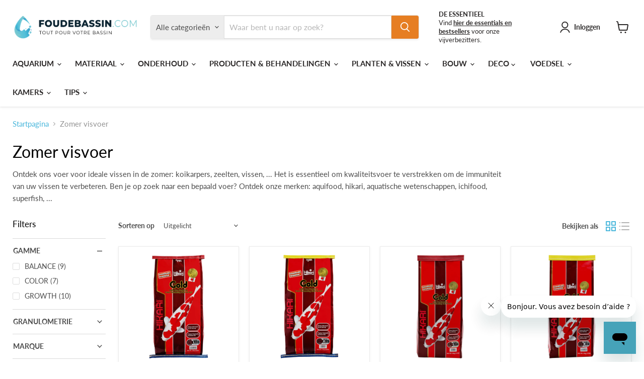

--- FILE ---
content_type: text/html; charset=utf-8
request_url: https://www.foudebassin.com/nl-lu/collections/nourriture-pour-poissons-ete
body_size: 73413
content:
<!doctype html>
<html class="no-js no-touch" lang="nl">
  <head>
    <meta charset="utf-8">
    <meta http-equiv="x-ua-compatible" content="IE=edge">

    <link rel="preconnect" href="https://cdn.shopify.com">
    <link rel="preconnect" href="https://fonts.shopifycdn.com">
    <link rel="preconnect" href="https://v.shopify.com">
    <link rel="preconnect" href="https://cdn.shopifycloud.com">

    <!-- Start of foudebassin Zendesk Widget script -->
<script id="ze-snippet" src="https://static.zdassets.com/ekr/snippet.js?key=4ce0cd1d-4942-4946-b1b8-c4c0db16f24a"> </script>
<!-- End of foudebassin Zendesk Widget script -->

    <title>Zomer visvoer — FOUDEBASSIN.COM</title>

    
      <meta name="description" content="Ontdek ons ​​voer voor ideale vissen in de zomer: koikarpers, zeelten, vissen, ... Het is essentieel om kwaliteitsvoer te verstrekken om de immuniteit van uw vissen te verbeteren. Ben je op zoek naar een bepaald voer? Ontdek onze merken: aquifood, hikari, aquatische wetenschappen, ichifood, superfish, ...">
    

    
      <link rel="shortcut icon" href="//www.foudebassin.com/cdn/shop/files/FAVICON_LOGO_FOUDEBASSIN_32x32.png?v=1738816267" type="image/png">
    

    
      <link rel="canonical" href="https://www.foudebassin.com/nl-lu/collections/nourriture-pour-poissons-ete" />
    

    <meta name="viewport" content="width=device-width">

    
    





<meta property="og:site_name" content="FOUDEBASSIN.COM">
<meta property="og:url" content="https://www.foudebassin.com/nl-lu/collections/nourriture-pour-poissons-ete">
<meta property="og:title" content="Zomer visvoer">
<meta property="og:type" content="website">
<meta property="og:description" content="Ontdek ons ​​voer voor ideale vissen in de zomer: koikarpers, zeelten, vissen, ... Het is essentieel om kwaliteitsvoer te verstrekken om de immuniteit van uw vissen te verbeteren. Ben je op zoek naar een bepaald voer? Ontdek onze merken: aquifood, hikari, aquatische wetenschappen, ichifood, superfish, ...">




    
    
    

    
    
    <meta
      property="og:image"
      content="https://www.foudebassin.com/cdn/shop/files/116467960_3360971510659346_1726187004569329064_o.jpg_100_Rectangle_1_RVB8_1200x984.jpg?v=1738789162"
    />
    <meta
      property="og:image:secure_url"
      content="https://www.foudebassin.com/cdn/shop/files/116467960_3360971510659346_1726187004569329064_o.jpg_100_Rectangle_1_RVB8_1200x984.jpg?v=1738789162"
    />
    <meta property="og:image:width" content="1200" />
    <meta property="og:image:height" content="984" />
    
    
    <meta property="og:image:alt" content="Social media image" />
  








  <meta name="twitter:site" content="@Foudebassin_">





<meta name="twitter:title" content="Zomer visvoer">
<meta name="twitter:description" content="Ontdek ons ​​voer voor ideale vissen in de zomer: koikarpers, zeelten, vissen, ... Het is essentieel om kwaliteitsvoer te verstrekken om de immuniteit van uw vissen te verbeteren. Ben je op zoek naar een bepaald voer? Ontdek onze merken: aquifood, hikari, aquatische wetenschappen, ichifood, superfish, ...">


    
    
    
      
      
      <meta name="twitter:card" content="summary_large_image">
    
    
    <meta
      property="twitter:image"
      content="https://www.foudebassin.com/cdn/shop/files/116467960_3360971510659346_1726187004569329064_o.jpg_100_Rectangle_1_RVB8_1200x600_crop_center.jpg?v=1738789162"
    />
    <meta property="twitter:image:width" content="1200" />
    <meta property="twitter:image:height" content="600" />
    
    
    <meta property="twitter:image:alt" content="Social media image" />
  



    <link rel="preload" href="//www.foudebassin.com/cdn/fonts/lato/lato_n7.900f219bc7337bc57a7a2151983f0a4a4d9d5dcf.woff2" as="font" crossorigin="anonymous">
    <link rel="preload" as="style" href="//www.foudebassin.com/cdn/shop/t/28/assets/theme.css?v=100132696953897919621758051856">

    <script>window.performance && window.performance.mark && window.performance.mark('shopify.content_for_header.start');</script><meta name="google-site-verification" content="UgpnSkP0CY9-27MwyhyozZUDDKrEbwmS_K-IlJwkm30">
<meta name="google-site-verification" content="aBHB_1lFSoXKyaQA_0WRofYaqvjP8PTJN0vUZ6pXbLE">
<meta name="facebook-domain-verification" content="nxqysnwonrt29k6cnisiwlyb5wpt7r">
<meta id="shopify-digital-wallet" name="shopify-digital-wallet" content="/992215099/digital_wallets/dialog">
<meta name="shopify-checkout-api-token" content="3a696ee5c1b78d779c25bc208f3863df">
<meta id="in-context-paypal-metadata" data-shop-id="992215099" data-venmo-supported="false" data-environment="production" data-locale="nl_NL" data-paypal-v4="true" data-currency="EUR">
<link rel="alternate" type="application/atom+xml" title="Feed" href="/nl-lu/collections/nourriture-pour-poissons-ete.atom" />
<link rel="next" href="/nl-lu/collections/nourriture-pour-poissons-ete?page=2">
<link rel="alternate" hreflang="x-default" href="https://www.foudebassin.com/collections/nourriture-pour-poissons-ete">
<link rel="alternate" hreflang="fr" href="https://www.foudebassin.com/collections/nourriture-pour-poissons-ete">
<link rel="alternate" hreflang="nl" href="https://www.foudebassin.com/nl/collections/nourriture-pour-poissons-ete">
<link rel="alternate" hreflang="en" href="https://www.foudebassin.com/en/collections/nourriture-pour-poissons-ete">
<link rel="alternate" hreflang="fr-LU" href="https://www.foudebassin.com/fr-lu/collections/nourriture-pour-poissons-ete">
<link rel="alternate" hreflang="nl-LU" href="https://www.foudebassin.com/nl-lu/collections/nourriture-pour-poissons-ete">
<link rel="alternate" hreflang="en-LU" href="https://www.foudebassin.com/en-lu/collections/nourriture-pour-poissons-ete">
<link rel="alternate" hreflang="fr-NL" href="https://www.foudebassin.com/fr-nl/collections/nourriture-pour-poissons-ete">
<link rel="alternate" hreflang="en-NL" href="https://www.foudebassin.com/en-nl/collections/nourriture-pour-poissons-ete">
<link rel="alternate" hreflang="nl-NL" href="https://www.foudebassin.com/nl-nl/collections/nourriture-pour-poissons-ete">
<link rel="alternate" type="application/json+oembed" href="https://www.foudebassin.com/nl-lu/collections/nourriture-pour-poissons-ete.oembed">
<script async="async" src="/checkouts/internal/preloads.js?locale=nl-LU"></script>
<link rel="preconnect" href="https://shop.app" crossorigin="anonymous">
<script async="async" src="https://shop.app/checkouts/internal/preloads.js?locale=nl-LU&shop_id=992215099" crossorigin="anonymous"></script>
<script id="apple-pay-shop-capabilities" type="application/json">{"shopId":992215099,"countryCode":"BE","currencyCode":"EUR","merchantCapabilities":["supports3DS"],"merchantId":"gid:\/\/shopify\/Shop\/992215099","merchantName":"FOUDEBASSIN.COM","requiredBillingContactFields":["postalAddress","email","phone"],"requiredShippingContactFields":["postalAddress","email","phone"],"shippingType":"shipping","supportedNetworks":["visa","maestro","masterCard","amex"],"total":{"type":"pending","label":"FOUDEBASSIN.COM","amount":"1.00"},"shopifyPaymentsEnabled":true,"supportsSubscriptions":true}</script>
<script id="shopify-features" type="application/json">{"accessToken":"3a696ee5c1b78d779c25bc208f3863df","betas":["rich-media-storefront-analytics"],"domain":"www.foudebassin.com","predictiveSearch":true,"shopId":992215099,"locale":"nl"}</script>
<script>var Shopify = Shopify || {};
Shopify.shop = "foudebassin-com.myshopify.com";
Shopify.locale = "nl";
Shopify.currency = {"active":"EUR","rate":"1.0"};
Shopify.country = "LU";
Shopify.theme = {"name":"EMPIRE THEME FLO PITOU COCO _ 2025 V1","id":181020819798,"schema_name":"Empire","schema_version":"11.1.3","theme_store_id":838,"role":"main"};
Shopify.theme.handle = "null";
Shopify.theme.style = {"id":null,"handle":null};
Shopify.cdnHost = "www.foudebassin.com/cdn";
Shopify.routes = Shopify.routes || {};
Shopify.routes.root = "/nl-lu/";</script>
<script type="module">!function(o){(o.Shopify=o.Shopify||{}).modules=!0}(window);</script>
<script>!function(o){function n(){var o=[];function n(){o.push(Array.prototype.slice.apply(arguments))}return n.q=o,n}var t=o.Shopify=o.Shopify||{};t.loadFeatures=n(),t.autoloadFeatures=n()}(window);</script>
<script>
  window.ShopifyPay = window.ShopifyPay || {};
  window.ShopifyPay.apiHost = "shop.app\/pay";
  window.ShopifyPay.redirectState = null;
</script>
<script id="shop-js-analytics" type="application/json">{"pageType":"collection"}</script>
<script defer="defer" async type="module" src="//www.foudebassin.com/cdn/shopifycloud/shop-js/modules/v2/client.init-shop-cart-sync_CwGft62q.nl.esm.js"></script>
<script defer="defer" async type="module" src="//www.foudebassin.com/cdn/shopifycloud/shop-js/modules/v2/chunk.common_BAeYDmFP.esm.js"></script>
<script defer="defer" async type="module" src="//www.foudebassin.com/cdn/shopifycloud/shop-js/modules/v2/chunk.modal_B9qqLDBC.esm.js"></script>
<script type="module">
  await import("//www.foudebassin.com/cdn/shopifycloud/shop-js/modules/v2/client.init-shop-cart-sync_CwGft62q.nl.esm.js");
await import("//www.foudebassin.com/cdn/shopifycloud/shop-js/modules/v2/chunk.common_BAeYDmFP.esm.js");
await import("//www.foudebassin.com/cdn/shopifycloud/shop-js/modules/v2/chunk.modal_B9qqLDBC.esm.js");

  window.Shopify.SignInWithShop?.initShopCartSync?.({"fedCMEnabled":true,"windoidEnabled":true});

</script>
<script>
  window.Shopify = window.Shopify || {};
  if (!window.Shopify.featureAssets) window.Shopify.featureAssets = {};
  window.Shopify.featureAssets['shop-js'] = {"shop-cart-sync":["modules/v2/client.shop-cart-sync_DYxNzuQz.nl.esm.js","modules/v2/chunk.common_BAeYDmFP.esm.js","modules/v2/chunk.modal_B9qqLDBC.esm.js"],"init-fed-cm":["modules/v2/client.init-fed-cm_CjDsDcAw.nl.esm.js","modules/v2/chunk.common_BAeYDmFP.esm.js","modules/v2/chunk.modal_B9qqLDBC.esm.js"],"shop-cash-offers":["modules/v2/client.shop-cash-offers_ClkbB2SN.nl.esm.js","modules/v2/chunk.common_BAeYDmFP.esm.js","modules/v2/chunk.modal_B9qqLDBC.esm.js"],"shop-login-button":["modules/v2/client.shop-login-button_WLp3fA_k.nl.esm.js","modules/v2/chunk.common_BAeYDmFP.esm.js","modules/v2/chunk.modal_B9qqLDBC.esm.js"],"pay-button":["modules/v2/client.pay-button_CMzcDx7A.nl.esm.js","modules/v2/chunk.common_BAeYDmFP.esm.js","modules/v2/chunk.modal_B9qqLDBC.esm.js"],"shop-button":["modules/v2/client.shop-button_C5HrfeZa.nl.esm.js","modules/v2/chunk.common_BAeYDmFP.esm.js","modules/v2/chunk.modal_B9qqLDBC.esm.js"],"avatar":["modules/v2/client.avatar_BTnouDA3.nl.esm.js"],"init-windoid":["modules/v2/client.init-windoid_BPUgzmVN.nl.esm.js","modules/v2/chunk.common_BAeYDmFP.esm.js","modules/v2/chunk.modal_B9qqLDBC.esm.js"],"init-shop-for-new-customer-accounts":["modules/v2/client.init-shop-for-new-customer-accounts_C_53TFWp.nl.esm.js","modules/v2/client.shop-login-button_WLp3fA_k.nl.esm.js","modules/v2/chunk.common_BAeYDmFP.esm.js","modules/v2/chunk.modal_B9qqLDBC.esm.js"],"init-shop-email-lookup-coordinator":["modules/v2/client.init-shop-email-lookup-coordinator_BuZJWlrC.nl.esm.js","modules/v2/chunk.common_BAeYDmFP.esm.js","modules/v2/chunk.modal_B9qqLDBC.esm.js"],"init-shop-cart-sync":["modules/v2/client.init-shop-cart-sync_CwGft62q.nl.esm.js","modules/v2/chunk.common_BAeYDmFP.esm.js","modules/v2/chunk.modal_B9qqLDBC.esm.js"],"shop-toast-manager":["modules/v2/client.shop-toast-manager_3XRE_uEZ.nl.esm.js","modules/v2/chunk.common_BAeYDmFP.esm.js","modules/v2/chunk.modal_B9qqLDBC.esm.js"],"init-customer-accounts":["modules/v2/client.init-customer-accounts_DmSKRkZb.nl.esm.js","modules/v2/client.shop-login-button_WLp3fA_k.nl.esm.js","modules/v2/chunk.common_BAeYDmFP.esm.js","modules/v2/chunk.modal_B9qqLDBC.esm.js"],"init-customer-accounts-sign-up":["modules/v2/client.init-customer-accounts-sign-up_CeYkBAph.nl.esm.js","modules/v2/client.shop-login-button_WLp3fA_k.nl.esm.js","modules/v2/chunk.common_BAeYDmFP.esm.js","modules/v2/chunk.modal_B9qqLDBC.esm.js"],"shop-follow-button":["modules/v2/client.shop-follow-button_EFIbvYjS.nl.esm.js","modules/v2/chunk.common_BAeYDmFP.esm.js","modules/v2/chunk.modal_B9qqLDBC.esm.js"],"checkout-modal":["modules/v2/client.checkout-modal_D8HUqXhX.nl.esm.js","modules/v2/chunk.common_BAeYDmFP.esm.js","modules/v2/chunk.modal_B9qqLDBC.esm.js"],"shop-login":["modules/v2/client.shop-login_BUSqPzuV.nl.esm.js","modules/v2/chunk.common_BAeYDmFP.esm.js","modules/v2/chunk.modal_B9qqLDBC.esm.js"],"lead-capture":["modules/v2/client.lead-capture_CFcRSnZi.nl.esm.js","modules/v2/chunk.common_BAeYDmFP.esm.js","modules/v2/chunk.modal_B9qqLDBC.esm.js"],"payment-terms":["modules/v2/client.payment-terms_DBKgFsWx.nl.esm.js","modules/v2/chunk.common_BAeYDmFP.esm.js","modules/v2/chunk.modal_B9qqLDBC.esm.js"]};
</script>
<script>(function() {
  var isLoaded = false;
  function asyncLoad() {
    if (isLoaded) return;
    isLoaded = true;
    var urls = ["https:\/\/chimpstatic.com\/mcjs-connected\/js\/users\/a5371126c88c007a681276b9a\/95e4de732b705f8085ee58660.js?shop=foudebassin-com.myshopify.com","https:\/\/js.smile.io\/v1\/smile-shopify.js?shop=foudebassin-com.myshopify.com","https:\/\/static.affiliatly.com\/shopify\/v3\/shopify.js?affiliatly_code=AF-1043065\u0026s=2\u0026shop=foudebassin-com.myshopify.com","https:\/\/cdn.shopify.com\/s\/files\/1\/0009\/9221\/5099\/t\/15\/assets\/globorequestforquote_init.js?shop=foudebassin-com.myshopify.com","https:\/\/cdn.getcarro.com\/script-tags\/all\/050820094100.js?shop=foudebassin-com.myshopify.com","\/\/cdn.shopify.com\/proxy\/bfa1a159260974fc7e936762345124aad772159e9e1ec0deaff7c916b6b376af\/storage.googleapis.com\/adnabu-shopify\/online-store\/7e3505cdc1cc46fdbe5a314d1715145448.min.js?shop=foudebassin-com.myshopify.com\u0026sp-cache-control=cHVibGljLCBtYXgtYWdlPTkwMA","https:\/\/a.mailmunch.co\/widgets\/site-1024128-838e3083c845a9aefa93d578aa4286c84be5bf59.js?shop=foudebassin-com.myshopify.com"];
    for (var i = 0; i < urls.length; i++) {
      var s = document.createElement('script');
      s.type = 'text/javascript';
      s.async = true;
      s.src = urls[i];
      var x = document.getElementsByTagName('script')[0];
      x.parentNode.insertBefore(s, x);
    }
  };
  if(window.attachEvent) {
    window.attachEvent('onload', asyncLoad);
  } else {
    window.addEventListener('load', asyncLoad, false);
  }
})();</script>
<script id="__st">var __st={"a":992215099,"offset":3600,"reqid":"8d3b67d2-2d63-4867-b89c-3b680dcd62bd-1769037197","pageurl":"www.foudebassin.com\/nl-lu\/collections\/nourriture-pour-poissons-ete","u":"0bba4738787e","p":"collection","rtyp":"collection","rid":267453792369};</script>
<script>window.ShopifyPaypalV4VisibilityTracking = true;</script>
<script id="captcha-bootstrap">!function(){'use strict';const t='contact',e='account',n='new_comment',o=[[t,t],['blogs',n],['comments',n],[t,'customer']],c=[[e,'customer_login'],[e,'guest_login'],[e,'recover_customer_password'],[e,'create_customer']],r=t=>t.map((([t,e])=>`form[action*='/${t}']:not([data-nocaptcha='true']) input[name='form_type'][value='${e}']`)).join(','),a=t=>()=>t?[...document.querySelectorAll(t)].map((t=>t.form)):[];function s(){const t=[...o],e=r(t);return a(e)}const i='password',u='form_key',d=['recaptcha-v3-token','g-recaptcha-response','h-captcha-response',i],f=()=>{try{return window.sessionStorage}catch{return}},m='__shopify_v',_=t=>t.elements[u];function p(t,e,n=!1){try{const o=window.sessionStorage,c=JSON.parse(o.getItem(e)),{data:r}=function(t){const{data:e,action:n}=t;return t[m]||n?{data:e,action:n}:{data:t,action:n}}(c);for(const[e,n]of Object.entries(r))t.elements[e]&&(t.elements[e].value=n);n&&o.removeItem(e)}catch(o){console.error('form repopulation failed',{error:o})}}const l='form_type',E='cptcha';function T(t){t.dataset[E]=!0}const w=window,h=w.document,L='Shopify',v='ce_forms',y='captcha';let A=!1;((t,e)=>{const n=(g='f06e6c50-85a8-45c8-87d0-21a2b65856fe',I='https://cdn.shopify.com/shopifycloud/storefront-forms-hcaptcha/ce_storefront_forms_captcha_hcaptcha.v1.5.2.iife.js',D={infoText:'Beschermd door hCaptcha',privacyText:'Privacy',termsText:'Voorwaarden'},(t,e,n)=>{const o=w[L][v],c=o.bindForm;if(c)return c(t,g,e,D).then(n);var r;o.q.push([[t,g,e,D],n]),r=I,A||(h.body.append(Object.assign(h.createElement('script'),{id:'captcha-provider',async:!0,src:r})),A=!0)});var g,I,D;w[L]=w[L]||{},w[L][v]=w[L][v]||{},w[L][v].q=[],w[L][y]=w[L][y]||{},w[L][y].protect=function(t,e){n(t,void 0,e),T(t)},Object.freeze(w[L][y]),function(t,e,n,w,h,L){const[v,y,A,g]=function(t,e,n){const i=e?o:[],u=t?c:[],d=[...i,...u],f=r(d),m=r(i),_=r(d.filter((([t,e])=>n.includes(e))));return[a(f),a(m),a(_),s()]}(w,h,L),I=t=>{const e=t.target;return e instanceof HTMLFormElement?e:e&&e.form},D=t=>v().includes(t);t.addEventListener('submit',(t=>{const e=I(t);if(!e)return;const n=D(e)&&!e.dataset.hcaptchaBound&&!e.dataset.recaptchaBound,o=_(e),c=g().includes(e)&&(!o||!o.value);(n||c)&&t.preventDefault(),c&&!n&&(function(t){try{if(!f())return;!function(t){const e=f();if(!e)return;const n=_(t);if(!n)return;const o=n.value;o&&e.removeItem(o)}(t);const e=Array.from(Array(32),(()=>Math.random().toString(36)[2])).join('');!function(t,e){_(t)||t.append(Object.assign(document.createElement('input'),{type:'hidden',name:u})),t.elements[u].value=e}(t,e),function(t,e){const n=f();if(!n)return;const o=[...t.querySelectorAll(`input[type='${i}']`)].map((({name:t})=>t)),c=[...d,...o],r={};for(const[a,s]of new FormData(t).entries())c.includes(a)||(r[a]=s);n.setItem(e,JSON.stringify({[m]:1,action:t.action,data:r}))}(t,e)}catch(e){console.error('failed to persist form',e)}}(e),e.submit())}));const S=(t,e)=>{t&&!t.dataset[E]&&(n(t,e.some((e=>e===t))),T(t))};for(const o of['focusin','change'])t.addEventListener(o,(t=>{const e=I(t);D(e)&&S(e,y())}));const B=e.get('form_key'),M=e.get(l),P=B&&M;t.addEventListener('DOMContentLoaded',(()=>{const t=y();if(P)for(const e of t)e.elements[l].value===M&&p(e,B);[...new Set([...A(),...v().filter((t=>'true'===t.dataset.shopifyCaptcha))])].forEach((e=>S(e,t)))}))}(h,new URLSearchParams(w.location.search),n,t,e,['guest_login'])})(!1,!0)}();</script>
<script integrity="sha256-4kQ18oKyAcykRKYeNunJcIwy7WH5gtpwJnB7kiuLZ1E=" data-source-attribution="shopify.loadfeatures" defer="defer" src="//www.foudebassin.com/cdn/shopifycloud/storefront/assets/storefront/load_feature-a0a9edcb.js" crossorigin="anonymous"></script>
<script crossorigin="anonymous" defer="defer" src="//www.foudebassin.com/cdn/shopifycloud/storefront/assets/shopify_pay/storefront-65b4c6d7.js?v=20250812"></script>
<script data-source-attribution="shopify.dynamic_checkout.dynamic.init">var Shopify=Shopify||{};Shopify.PaymentButton=Shopify.PaymentButton||{isStorefrontPortableWallets:!0,init:function(){window.Shopify.PaymentButton.init=function(){};var t=document.createElement("script");t.src="https://www.foudebassin.com/cdn/shopifycloud/portable-wallets/latest/portable-wallets.nl.js",t.type="module",document.head.appendChild(t)}};
</script>
<script data-source-attribution="shopify.dynamic_checkout.buyer_consent">
  function portableWalletsHideBuyerConsent(e){var t=document.getElementById("shopify-buyer-consent"),n=document.getElementById("shopify-subscription-policy-button");t&&n&&(t.classList.add("hidden"),t.setAttribute("aria-hidden","true"),n.removeEventListener("click",e))}function portableWalletsShowBuyerConsent(e){var t=document.getElementById("shopify-buyer-consent"),n=document.getElementById("shopify-subscription-policy-button");t&&n&&(t.classList.remove("hidden"),t.removeAttribute("aria-hidden"),n.addEventListener("click",e))}window.Shopify?.PaymentButton&&(window.Shopify.PaymentButton.hideBuyerConsent=portableWalletsHideBuyerConsent,window.Shopify.PaymentButton.showBuyerConsent=portableWalletsShowBuyerConsent);
</script>
<script data-source-attribution="shopify.dynamic_checkout.cart.bootstrap">document.addEventListener("DOMContentLoaded",(function(){function t(){return document.querySelector("shopify-accelerated-checkout-cart, shopify-accelerated-checkout")}if(t())Shopify.PaymentButton.init();else{new MutationObserver((function(e,n){t()&&(Shopify.PaymentButton.init(),n.disconnect())})).observe(document.body,{childList:!0,subtree:!0})}}));
</script>
<link id="shopify-accelerated-checkout-styles" rel="stylesheet" media="screen" href="https://www.foudebassin.com/cdn/shopifycloud/portable-wallets/latest/accelerated-checkout-backwards-compat.css" crossorigin="anonymous">
<style id="shopify-accelerated-checkout-cart">
        #shopify-buyer-consent {
  margin-top: 1em;
  display: inline-block;
  width: 100%;
}

#shopify-buyer-consent.hidden {
  display: none;
}

#shopify-subscription-policy-button {
  background: none;
  border: none;
  padding: 0;
  text-decoration: underline;
  font-size: inherit;
  cursor: pointer;
}

#shopify-subscription-policy-button::before {
  box-shadow: none;
}

      </style>

<script>window.performance && window.performance.mark && window.performance.mark('shopify.content_for_header.end');</script>

    <link href="//www.foudebassin.com/cdn/shop/t/28/assets/theme.css?v=100132696953897919621758051856" rel="stylesheet" type="text/css" media="all" />

    
      <link href="//www.foudebassin.com/cdn/shop/t/28/assets/ripple.css?v=100240391239311985871745481432" rel="stylesheet" type="text/css" media="all" />
    

    
    <script>
      window.Theme = window.Theme || {};
      window.Theme.version = '11.1.3';
      window.Theme.name = 'Empire';
      window.Theme.routes = {
        "root_url": "/nl-lu",
        "account_url": "/nl-lu/account",
        "account_login_url": "/nl-lu/account/login",
        "account_logout_url": "/nl-lu/account/logout",
        "account_register_url": "/nl-lu/account/register",
        "account_addresses_url": "/nl-lu/account/addresses",
        "collections_url": "/nl-lu/collections",
        "all_products_collection_url": "/nl-lu/collections/all",
        "search_url": "/nl-lu/search",
        "predictive_search_url": "/nl-lu/search/suggest",
        "cart_url": "/nl-lu/cart",
        "cart_add_url": "/nl-lu/cart/add",
        "cart_change_url": "/nl-lu/cart/change",
        "cart_clear_url": "/nl-lu/cart/clear",
        "product_recommendations_url": "/nl-lu/recommendations/products",
      };
    </script>
    

  <!-- BEGIN app block: shopify://apps/judge-me-reviews/blocks/judgeme_core/61ccd3b1-a9f2-4160-9fe9-4fec8413e5d8 --><!-- Start of Judge.me Core -->






<link rel="dns-prefetch" href="https://cdnwidget.judge.me">
<link rel="dns-prefetch" href="https://cdn.judge.me">
<link rel="dns-prefetch" href="https://cdn1.judge.me">
<link rel="dns-prefetch" href="https://api.judge.me">

<script data-cfasync='false' class='jdgm-settings-script'>window.jdgmSettings={"pagination":5,"disable_web_reviews":false,"badge_no_review_text":"Geen beoordelingen","badge_n_reviews_text":"{{ n }} beoordeling/beoordelingen","badge_star_color":"#eee913","hide_badge_preview_if_no_reviews":true,"badge_hide_text":false,"enforce_center_preview_badge":false,"widget_title":"Klantbeoordelingen","widget_open_form_text":"Schrijf een beoordeling","widget_close_form_text":"Beoordeling annuleren","widget_refresh_page_text":"Pagina vernieuwen","widget_summary_text":"Gebaseerd op {{ number_of_reviews }} beoordeling/beoordelingen","widget_no_review_text":"Wees de eerste om een beoordeling te schrijven","widget_name_field_text":"Weergavenaam","widget_verified_name_field_text":"Geverifieerde naam (openbaar)","widget_name_placeholder_text":"Weergavenaam","widget_required_field_error_text":"Dit veld is verplicht.","widget_email_field_text":"E-mailadres","widget_verified_email_field_text":"Geverifieerde e-mail (privé, kan niet worden bewerkt)","widget_email_placeholder_text":"Je e-mailadres","widget_email_field_error_text":"Voer een geldig e-mailadres in.","widget_rating_field_text":"Beoordeling","widget_review_title_field_text":"Titel beoordeling","widget_review_title_placeholder_text":"Geef je beoordeling een titel","widget_review_body_field_text":"Beoordeling inhoud","widget_review_body_placeholder_text":"Begin hier met schrijven...","widget_pictures_field_text":"Foto/Video (optioneel)","widget_submit_review_text":"Beoordeling indienen","widget_submit_verified_review_text":"Geverifieerde beoordeling indienen","widget_submit_success_msg_with_auto_publish":"Dank je wel! Vernieuw de pagina over een paar momenten om je beoordeling te zien. Je kunt je beoordeling verwijderen of bewerken door in te loggen bij \u003ca href='https://judge.me/login' target='_blank' rel='nofollow noopener'\u003eJudge.me\u003c/a\u003e","widget_submit_success_msg_no_auto_publish":"Dank je wel! Je beoordeling wordt gepubliceerd zodra deze is goedgekeurd door de winkelbeheerder. Je kunt je beoordeling verwijderen of bewerken door in te loggen bij \u003ca href='https://judge.me/login' target='_blank' rel='nofollow noopener'\u003eJudge.me\u003c/a\u003e","widget_show_default_reviews_out_of_total_text":"{{ n_reviews_shown }} van de {{ n_reviews }} beoordelingen worden getoond.","widget_show_all_link_text":"Toon alles","widget_show_less_link_text":"Toon minder","widget_author_said_text":"{{ reviewer_name }} zei:","widget_days_text":"{{ n }} dagen geleden","widget_weeks_text":"{{ n }} week/weken geleden","widget_months_text":"{{ n }} maand/maanden geleden","widget_years_text":"{{ n }} jaar/jaren geleden","widget_yesterday_text":"Gisteren","widget_today_text":"Vandaag","widget_replied_text":"\u003e\u003e {{ shop_name }} antwoordde:","widget_read_more_text":"Lees meer","widget_reviewer_name_as_initial":"","widget_rating_filter_color":"","widget_rating_filter_see_all_text":"Bekijk alle beoordelingen","widget_sorting_most_recent_text":"Meest recent","widget_sorting_highest_rating_text":"Hoogste beoordeling","widget_sorting_lowest_rating_text":"Laagste beoordeling","widget_sorting_with_pictures_text":"Alleen foto's","widget_sorting_most_helpful_text":"Meest nuttig","widget_open_question_form_text":"Stel een vraag","widget_reviews_subtab_text":"Beoordelingen","widget_questions_subtab_text":"Vragen","widget_question_label_text":"Vraag","widget_answer_label_text":"Antwoord","widget_question_placeholder_text":"Schrijf hier je vraag","widget_submit_question_text":"Vraag indienen","widget_question_submit_success_text":"Bedankt voor je vraag! We zullen je op de hoogte stellen zodra deze is beantwoord.","widget_star_color":"#eee913","verified_badge_text":"Geverifieerd","verified_badge_bg_color":"","verified_badge_text_color":"","verified_badge_placement":"left-of-reviewer-name","widget_review_max_height":"","widget_hide_border":false,"widget_social_share":false,"widget_thumb":false,"widget_review_location_show":false,"widget_location_format":"country_state_iso_code","all_reviews_include_out_of_store_products":true,"all_reviews_out_of_store_text":"(buiten de winkel)","all_reviews_pagination":100,"all_reviews_product_name_prefix_text":"over","enable_review_pictures":true,"enable_question_anwser":false,"widget_theme":"","review_date_format":"dd/mm/yy","default_sort_method":"most-recent","widget_product_reviews_subtab_text":"Productbeoordelingen","widget_shop_reviews_subtab_text":"Winkelbeoordelingen","widget_other_products_reviews_text":"Beoordelingen voor andere producten","widget_store_reviews_subtab_text":"Winkelbeoordelingen","widget_no_store_reviews_text":"Deze winkel heeft nog geen beoordelingen","widget_web_restriction_product_reviews_text":"Dit product heeft nog geen beoordelingen","widget_no_items_text":"Geen items gevonden","widget_show_more_text":"Toon meer","widget_write_a_store_review_text":"Schrijf een winkelbeoordeling","widget_other_languages_heading":"Beoordelingen in andere talen","widget_translate_review_text":"Vertaal beoordeling naar {{ language }}","widget_translating_review_text":"Bezig met vertalen...","widget_show_original_translation_text":"Toon origineel ({{ language }})","widget_translate_review_failed_text":"Beoordeling kon niet worden vertaald.","widget_translate_review_retry_text":"Opnieuw proberen","widget_translate_review_try_again_later_text":"Probeer het later opnieuw","show_product_url_for_grouped_product":false,"widget_sorting_pictures_first_text":"Foto's eerst","show_pictures_on_all_rev_page_mobile":false,"show_pictures_on_all_rev_page_desktop":false,"floating_tab_hide_mobile_install_preference":false,"floating_tab_button_name":"★ Beoordelingen","floating_tab_title":"Laat klanten voor ons spreken","floating_tab_button_color":"","floating_tab_button_background_color":"","floating_tab_url":"","floating_tab_url_enabled":false,"floating_tab_tab_style":"text","all_reviews_text_badge_text":"Klanten beoordelen ons met {{ shop.metafields.judgeme.all_reviews_rating | round: 1 }}/5 op basis van {{ shop.metafields.judgeme.all_reviews_count }} beoordelingen.","all_reviews_text_badge_text_branded_style":"{{ shop.metafields.judgeme.all_reviews_rating | round: 1 }} van de 5 sterren op basis van {{ shop.metafields.judgeme.all_reviews_count }} beoordelingen","is_all_reviews_text_badge_a_link":false,"show_stars_for_all_reviews_text_badge":false,"all_reviews_text_badge_url":"","all_reviews_text_style":"text","all_reviews_text_color_style":"judgeme_brand_color","all_reviews_text_color":"#108474","all_reviews_text_show_jm_brand":true,"featured_carousel_show_header":true,"featured_carousel_title":"Laat klanten voor ons spreken","testimonials_carousel_title":"Klanten beoordelen ons","videos_carousel_title":"Echte klantervaringen","cards_carousel_title":"Klanten beoordelen ons","featured_carousel_count_text":"uit {{ n }} beoordelingen","featured_carousel_add_link_to_all_reviews_page":false,"featured_carousel_url":"","featured_carousel_show_images":true,"featured_carousel_autoslide_interval":5,"featured_carousel_arrows_on_the_sides":false,"featured_carousel_height":250,"featured_carousel_width":80,"featured_carousel_image_size":0,"featured_carousel_image_height":250,"featured_carousel_arrow_color":"#eeeeee","verified_count_badge_style":"vintage","verified_count_badge_orientation":"horizontal","verified_count_badge_color_style":"judgeme_brand_color","verified_count_badge_color":"#108474","is_verified_count_badge_a_link":false,"verified_count_badge_url":"","verified_count_badge_show_jm_brand":true,"widget_rating_preset_default":5,"widget_first_sub_tab":"product-reviews","widget_show_histogram":true,"widget_histogram_use_custom_color":false,"widget_pagination_use_custom_color":false,"widget_star_use_custom_color":false,"widget_verified_badge_use_custom_color":false,"widget_write_review_use_custom_color":false,"picture_reminder_submit_button":"Foto's uploaden","enable_review_videos":false,"mute_video_by_default":false,"widget_sorting_videos_first_text":"Video's eerst","widget_review_pending_text":"In afwachting","featured_carousel_items_for_large_screen":3,"social_share_options_order":"Facebook,Twitter","remove_microdata_snippet":true,"disable_json_ld":false,"enable_json_ld_products":false,"preview_badge_show_question_text":false,"preview_badge_no_question_text":"Geen vragen","preview_badge_n_question_text":"{{ number_of_questions }} vraag/vragen","qa_badge_show_icon":false,"qa_badge_position":"same-row","remove_judgeme_branding":false,"widget_add_search_bar":false,"widget_search_bar_placeholder":"Zoeken","widget_sorting_verified_only_text":"Alleen geverifieerd","featured_carousel_theme":"default","featured_carousel_show_rating":true,"featured_carousel_show_title":true,"featured_carousel_show_body":true,"featured_carousel_show_date":false,"featured_carousel_show_reviewer":true,"featured_carousel_show_product":false,"featured_carousel_header_background_color":"#108474","featured_carousel_header_text_color":"#ffffff","featured_carousel_name_product_separator":"reviewed","featured_carousel_full_star_background":"#108474","featured_carousel_empty_star_background":"#dadada","featured_carousel_vertical_theme_background":"#f9fafb","featured_carousel_verified_badge_enable":false,"featured_carousel_verified_badge_color":"#108474","featured_carousel_border_style":"round","featured_carousel_review_line_length_limit":3,"featured_carousel_more_reviews_button_text":"Meer beoordelingen lezen","featured_carousel_view_product_button_text":"Product bekijken","all_reviews_page_load_reviews_on":"scroll","all_reviews_page_load_more_text":"Meer beoordelingen laden","disable_fb_tab_reviews":false,"enable_ajax_cdn_cache":false,"widget_public_name_text":"openbaar weergegeven als","default_reviewer_name":"John Smith","default_reviewer_name_has_non_latin":true,"widget_reviewer_anonymous":"Anoniem","medals_widget_title":"Judge.me Beoordelingsmedailles","medals_widget_background_color":"#f9fafb","medals_widget_position":"footer_all_pages","medals_widget_border_color":"#f9fafb","medals_widget_verified_text_position":"left","medals_widget_use_monochromatic_version":false,"medals_widget_elements_color":"#108474","show_reviewer_avatar":true,"widget_invalid_yt_video_url_error_text":"Geen YouTube video URL","widget_max_length_field_error_text":"Voer niet meer dan {0} tekens in.","widget_show_country_flag":false,"widget_show_collected_via_shop_app":true,"widget_verified_by_shop_badge_style":"light","widget_verified_by_shop_text":"Geverifieerd door winkel","widget_show_photo_gallery":true,"widget_load_with_code_splitting":true,"widget_ugc_install_preference":false,"widget_ugc_title":"Door ons gemaakt, door jou gedeeld","widget_ugc_subtitle":"Tag ons om je afbeelding op onze pagina te zien","widget_ugc_arrows_color":"#ffffff","widget_ugc_primary_button_text":"Nu kopen","widget_ugc_primary_button_background_color":"#108474","widget_ugc_primary_button_text_color":"#ffffff","widget_ugc_primary_button_border_width":"0","widget_ugc_primary_button_border_style":"none","widget_ugc_primary_button_border_color":"#108474","widget_ugc_primary_button_border_radius":"25","widget_ugc_secondary_button_text":"Meer laden","widget_ugc_secondary_button_background_color":"#ffffff","widget_ugc_secondary_button_text_color":"#108474","widget_ugc_secondary_button_border_width":"2","widget_ugc_secondary_button_border_style":"solid","widget_ugc_secondary_button_border_color":"#108474","widget_ugc_secondary_button_border_radius":"25","widget_ugc_reviews_button_text":"Beoordelingen bekijken","widget_ugc_reviews_button_background_color":"#ffffff","widget_ugc_reviews_button_text_color":"#108474","widget_ugc_reviews_button_border_width":"2","widget_ugc_reviews_button_border_style":"solid","widget_ugc_reviews_button_border_color":"#108474","widget_ugc_reviews_button_border_radius":"25","widget_ugc_reviews_button_link_to":"judgeme-reviews-page","widget_ugc_show_post_date":true,"widget_ugc_max_width":"800","widget_rating_metafield_value_type":true,"widget_primary_color":"#108474","widget_enable_secondary_color":false,"widget_secondary_color":"#edf5f5","widget_summary_average_rating_text":"{{ average_rating }} van de 5","widget_media_grid_title":"Klantfoto's \u0026 -video's","widget_media_grid_see_more_text":"Meer bekijken","widget_round_style":false,"widget_show_product_medals":true,"widget_verified_by_judgeme_text":"Geverifieerd door Judge.me","widget_show_store_medals":true,"widget_verified_by_judgeme_text_in_store_medals":"Geverifieerd door Judge.me","widget_media_field_exceed_quantity_message":"Sorry, we kunnen slechts {{ max_media }} voor één beoordeling accepteren.","widget_media_field_exceed_limit_message":"{{ file_name }} is te groot, selecteer een {{ media_type }} kleiner dan {{ size_limit }}MB.","widget_review_submitted_text":"Beoordeling ingediend!","widget_question_submitted_text":"Vraag ingediend!","widget_close_form_text_question":"Annuleren","widget_write_your_answer_here_text":"Schrijf je antwoord hier","widget_enabled_branded_link":true,"widget_show_collected_by_judgeme":true,"widget_reviewer_name_color":"","widget_write_review_text_color":"","widget_write_review_bg_color":"","widget_collected_by_judgeme_text":"verzameld door Judge.me","widget_pagination_type":"standard","widget_load_more_text":"Meer laden","widget_load_more_color":"#108474","widget_full_review_text":"Volledige beoordeling","widget_read_more_reviews_text":"Meer beoordelingen lezen","widget_read_questions_text":"Vragen lezen","widget_questions_and_answers_text":"Vragen \u0026 antwoorden","widget_verified_by_text":"Geverifieerd door","widget_verified_text":"Geverifieerd","widget_number_of_reviews_text":"{{ number_of_reviews }} beoordelingen","widget_back_button_text":"Terug","widget_next_button_text":"Volgende","widget_custom_forms_filter_button":"Filters","custom_forms_style":"vertical","widget_show_review_information":false,"how_reviews_are_collected":"Hoe worden beoordelingen verzameld?","widget_show_review_keywords":false,"widget_gdpr_statement":"Hoe we je gegevens gebruiken: We nemen alleen contact met je op over de beoordeling die je hebt achtergelaten, en alleen indien nodig. Door je beoordeling in te dienen, ga je akkoord met Judge.me's \u003ca href='https://judge.me/terms' target='_blank' rel='nofollow noopener'\u003evoorwaarden\u003c/a\u003e, \u003ca href='https://judge.me/privacy' target='_blank' rel='nofollow noopener'\u003eprivacy\u003c/a\u003e en \u003ca href='https://judge.me/content-policy' target='_blank' rel='nofollow noopener'\u003einhoud\u003c/a\u003e beleid.","widget_multilingual_sorting_enabled":false,"widget_translate_review_content_enabled":false,"widget_translate_review_content_method":"manual","popup_widget_review_selection":"automatically_with_pictures","popup_widget_round_border_style":true,"popup_widget_show_title":true,"popup_widget_show_body":true,"popup_widget_show_reviewer":false,"popup_widget_show_product":true,"popup_widget_show_pictures":true,"popup_widget_use_review_picture":true,"popup_widget_show_on_home_page":true,"popup_widget_show_on_product_page":true,"popup_widget_show_on_collection_page":true,"popup_widget_show_on_cart_page":true,"popup_widget_position":"bottom_left","popup_widget_first_review_delay":5,"popup_widget_duration":5,"popup_widget_interval":5,"popup_widget_review_count":5,"popup_widget_hide_on_mobile":true,"review_snippet_widget_round_border_style":true,"review_snippet_widget_card_color":"#FFFFFF","review_snippet_widget_slider_arrows_background_color":"#FFFFFF","review_snippet_widget_slider_arrows_color":"#000000","review_snippet_widget_star_color":"#108474","show_product_variant":false,"all_reviews_product_variant_label_text":"Variant: ","widget_show_verified_branding":false,"widget_ai_summary_title":"Klanten zeggen","widget_ai_summary_disclaimer":"AI-aangedreven reviewsamenvatting op basis van recente klantbeoordelingen","widget_show_ai_summary":false,"widget_show_ai_summary_bg":false,"widget_show_review_title_input":true,"redirect_reviewers_invited_via_email":"review_widget","request_store_review_after_product_review":false,"request_review_other_products_in_order":false,"review_form_color_scheme":"default","review_form_corner_style":"square","review_form_star_color":{},"review_form_text_color":"#333333","review_form_background_color":"#ffffff","review_form_field_background_color":"#fafafa","review_form_button_color":{},"review_form_button_text_color":"#ffffff","review_form_modal_overlay_color":"#000000","review_content_screen_title_text":"Hoe zou je dit product beoordelen?","review_content_introduction_text":"We zouden het op prijs stellen als je iets over je ervaring zou willen delen.","store_review_form_title_text":"Hoe zou je deze winkel beoordelen?","store_review_form_introduction_text":"We zouden het op prijs stellen als je iets over je ervaring zou willen delen.","show_review_guidance_text":true,"one_star_review_guidance_text":"Slecht","five_star_review_guidance_text":"Goed","customer_information_screen_title_text":"Over jou","customer_information_introduction_text":"Vertel ons meer over jezelf.","custom_questions_screen_title_text":"Uw ervaring in meer detail","custom_questions_introduction_text":"Hier zijn enkele vragen om ons te helpen uw ervaring beter te begrijpen.","review_submitted_screen_title_text":"Bedankt voor je beoordeling!","review_submitted_screen_thank_you_text":"We verwerken deze en hij zal binnenkort in de winkel verschijnen.","review_submitted_screen_email_verification_text":"Bevestig je e-mail door op de link te klikken die we je net hebben gestuurd. Dit helpt ons om beoordelingen authentiek te houden.","review_submitted_request_store_review_text":"Wilt u uw winkelervaring met ons delen?","review_submitted_review_other_products_text":"Wilt u deze producten beoordelen?","store_review_screen_title_text":"Wil je je ervaring met ons delen?","store_review_introduction_text":"We waarden je feedback en gebruiken het om te verbeteren. Deel alstublieft enige gedachten of suggesties die je hebt.","reviewer_media_screen_title_picture_text":"Deel een foto","reviewer_media_introduction_picture_text":"Upload een foto om uw recensie te ondersteunen.","reviewer_media_screen_title_video_text":"Deel een video","reviewer_media_introduction_video_text":"Upload een video om uw recensie te ondersteunen.","reviewer_media_screen_title_picture_or_video_text":"Deel een foto of video","reviewer_media_introduction_picture_or_video_text":"Upload een foto of video om uw recensie te ondersteunen.","reviewer_media_youtube_url_text":"Plak hier uw Youtube URL","advanced_settings_next_step_button_text":"Volgende","advanced_settings_close_review_button_text":"Sluiten","modal_write_review_flow":false,"write_review_flow_required_text":"Verplicht","write_review_flow_privacy_message_text":"We respecteren uw privacy.","write_review_flow_anonymous_text":"Anonieme beoordeling","write_review_flow_visibility_text":"Dit zal niet zichtbaar zijn voor andere klanten.","write_review_flow_multiple_selection_help_text":"Selecteer zoveel als je wilt","write_review_flow_single_selection_help_text":"Selecteer één optie","write_review_flow_required_field_error_text":"Dit veld is verplicht","write_review_flow_invalid_email_error_text":"Voer een geldig e-mailadres in","write_review_flow_max_length_error_text":"Max. {{ max_length }} tekens.","write_review_flow_media_upload_text":"\u003cb\u003eKlik om te uploaden\u003c/b\u003e of sleep en zet neer","write_review_flow_gdpr_statement":"We nemen alleen contact met u op over uw beoordeling indien nodig. Door uw beoordeling in te dienen, gaat u akkoord met onze \u003ca href='https://judge.me/terms' target='_blank' rel='nofollow noopener'\u003ealgemene voorwaarden\u003c/a\u003e en \u003ca href='https://judge.me/privacy' target='_blank' rel='nofollow noopener'\u003eprivacybeleid\u003c/a\u003e.","rating_only_reviews_enabled":false,"show_negative_reviews_help_screen":false,"new_review_flow_help_screen_rating_threshold":3,"negative_review_resolution_screen_title_text":"Vertel ons meer","negative_review_resolution_text":"Je ervaring is belangrijk voor ons. Als er problemen waren met je aankoop, staan we klaar om te helpen. Aarzel niet om contact met ons op te nemen, we zouden graag de gelegenheid hebben om dingen recht te zetten.","negative_review_resolution_button_text":"Neem contact op","negative_review_resolution_proceed_with_review_text":"Laat een beoordeling achter","negative_review_resolution_subject":"Probleem met aankoop van {{ shop_name }}.{{ order_name }}","preview_badge_collection_page_install_status":false,"widget_review_custom_css":"","preview_badge_custom_css":"","preview_badge_stars_count":"5-stars","featured_carousel_custom_css":"","floating_tab_custom_css":"","all_reviews_widget_custom_css":"","medals_widget_custom_css":"","verified_badge_custom_css":"","all_reviews_text_custom_css":"","transparency_badges_collected_via_store_invite":false,"transparency_badges_from_another_provider":false,"transparency_badges_collected_from_store_visitor":false,"transparency_badges_collected_by_verified_review_provider":false,"transparency_badges_earned_reward":false,"transparency_badges_collected_via_store_invite_text":"Beoordelingen verzameld via winkelinvitatie","transparency_badges_from_another_provider_text":"Beoordelingen verzameld van een andere dienst","transparency_badges_collected_from_store_visitor_text":"Beoordelingen verzameld van een winkelbezoeker","transparency_badges_written_in_google_text":"Beoordeling geschreven in Google","transparency_badges_written_in_etsy_text":"Beoordeling geschreven in Etsy","transparency_badges_written_in_shop_app_text":"Beoordeling geschreven in Shop App","transparency_badges_earned_reward_text":"Beoordeling heeft een beloning voor een toekomstige bestelling gewonnen","product_review_widget_per_page":10,"widget_store_review_label_text":"Winkelbeoordeling","checkout_comment_extension_title_on_product_page":"Customer Comments","checkout_comment_extension_num_latest_comment_show":5,"checkout_comment_extension_format":"name_and_timestamp","checkout_comment_customer_name":"last_initial","checkout_comment_comment_notification":true,"preview_badge_collection_page_install_preference":true,"preview_badge_home_page_install_preference":true,"preview_badge_product_page_install_preference":true,"review_widget_install_preference":"","review_carousel_install_preference":true,"floating_reviews_tab_install_preference":"none","verified_reviews_count_badge_install_preference":false,"all_reviews_text_install_preference":false,"review_widget_best_location":true,"judgeme_medals_install_preference":false,"review_widget_revamp_enabled":false,"review_widget_qna_enabled":false,"review_widget_header_theme":"minimal","review_widget_widget_title_enabled":true,"review_widget_header_text_size":"medium","review_widget_header_text_weight":"regular","review_widget_average_rating_style":"compact","review_widget_bar_chart_enabled":true,"review_widget_bar_chart_type":"numbers","review_widget_bar_chart_style":"standard","review_widget_expanded_media_gallery_enabled":false,"review_widget_reviews_section_theme":"standard","review_widget_image_style":"thumbnails","review_widget_review_image_ratio":"square","review_widget_stars_size":"medium","review_widget_verified_badge":"standard_text","review_widget_review_title_text_size":"medium","review_widget_review_text_size":"medium","review_widget_review_text_length":"medium","review_widget_number_of_columns_desktop":3,"review_widget_carousel_transition_speed":5,"review_widget_custom_questions_answers_display":"always","review_widget_button_text_color":"#FFFFFF","review_widget_text_color":"#000000","review_widget_lighter_text_color":"#7B7B7B","review_widget_corner_styling":"soft","review_widget_review_word_singular":"beoordeling","review_widget_review_word_plural":"beoordelingen","review_widget_voting_label":"Nuttig?","review_widget_shop_reply_label":"Antwoord van {{ shop_name }}:","review_widget_filters_title":"Filters","qna_widget_question_word_singular":"Vraag","qna_widget_question_word_plural":"Vragen","qna_widget_answer_reply_label":"Antwoord van {{ answerer_name }}:","qna_content_screen_title_text":"Vraag over dit product","qna_widget_question_required_field_error_text":"Vraag een vraag in.","qna_widget_flow_gdpr_statement":"We zullen je alleen contacteren over je vraag als dat nodig is. Door je vraag in te dienen, ga je akkoord met onze \u003ca href='https://judge.me/terms' target='_blank' rel='nofollow noopener'\u003evoorwaarden\u003c/a\u003e en \u003ca href='https://judge.me/privacy' target='_blank' rel='nofollow noopener'\u003eprivacybeleid\u003c/a\u003e.","qna_widget_question_submitted_text":"Bedankt voor je vraag!","qna_widget_close_form_text_question":"Sluiten","qna_widget_question_submit_success_text":"We zullen je informeren via e-mail wanneer we je vraag beantwoorden.","all_reviews_widget_v2025_enabled":false,"all_reviews_widget_v2025_header_theme":"default","all_reviews_widget_v2025_widget_title_enabled":true,"all_reviews_widget_v2025_header_text_size":"medium","all_reviews_widget_v2025_header_text_weight":"regular","all_reviews_widget_v2025_average_rating_style":"compact","all_reviews_widget_v2025_bar_chart_enabled":true,"all_reviews_widget_v2025_bar_chart_type":"numbers","all_reviews_widget_v2025_bar_chart_style":"standard","all_reviews_widget_v2025_expanded_media_gallery_enabled":false,"all_reviews_widget_v2025_show_store_medals":true,"all_reviews_widget_v2025_show_photo_gallery":true,"all_reviews_widget_v2025_show_review_keywords":false,"all_reviews_widget_v2025_show_ai_summary":false,"all_reviews_widget_v2025_show_ai_summary_bg":false,"all_reviews_widget_v2025_add_search_bar":false,"all_reviews_widget_v2025_default_sort_method":"most-recent","all_reviews_widget_v2025_reviews_per_page":10,"all_reviews_widget_v2025_reviews_section_theme":"default","all_reviews_widget_v2025_image_style":"thumbnails","all_reviews_widget_v2025_review_image_ratio":"square","all_reviews_widget_v2025_stars_size":"medium","all_reviews_widget_v2025_verified_badge":"bold_badge","all_reviews_widget_v2025_review_title_text_size":"medium","all_reviews_widget_v2025_review_text_size":"medium","all_reviews_widget_v2025_review_text_length":"medium","all_reviews_widget_v2025_number_of_columns_desktop":3,"all_reviews_widget_v2025_carousel_transition_speed":5,"all_reviews_widget_v2025_custom_questions_answers_display":"always","all_reviews_widget_v2025_show_product_variant":false,"all_reviews_widget_v2025_show_reviewer_avatar":true,"all_reviews_widget_v2025_reviewer_name_as_initial":"","all_reviews_widget_v2025_review_location_show":false,"all_reviews_widget_v2025_location_format":"","all_reviews_widget_v2025_show_country_flag":false,"all_reviews_widget_v2025_verified_by_shop_badge_style":"light","all_reviews_widget_v2025_social_share":false,"all_reviews_widget_v2025_social_share_options_order":"Facebook,Twitter,LinkedIn,Pinterest","all_reviews_widget_v2025_pagination_type":"standard","all_reviews_widget_v2025_button_text_color":"#FFFFFF","all_reviews_widget_v2025_text_color":"#000000","all_reviews_widget_v2025_lighter_text_color":"#7B7B7B","all_reviews_widget_v2025_corner_styling":"soft","all_reviews_widget_v2025_title":"Klantbeoordelingen","all_reviews_widget_v2025_ai_summary_title":"Klanten zeggen over deze winkel","all_reviews_widget_v2025_no_review_text":"Wees de eerste om een beoordeling te schrijven","platform":"shopify","branding_url":"https://app.judge.me/reviews/stores/www.foudebassin.com","branding_text":"Propulsé par Judge.me","locale":"nl","reply_name":"FOUDEBASSIN.COM","widget_version":"3.0","footer":true,"autopublish":true,"review_dates":true,"enable_custom_form":false,"shop_use_review_site":true,"shop_locale":"fr","enable_multi_locales_translations":true,"show_review_title_input":true,"review_verification_email_status":"always","can_be_branded":true,"reply_name_text":"FOUDEBASSIN.COM"};</script> <style class='jdgm-settings-style'>.jdgm-xx{left:0}:root{--jdgm-primary-color: #108474;--jdgm-secondary-color: rgba(16,132,116,0.1);--jdgm-star-color: #eee913;--jdgm-write-review-text-color: white;--jdgm-write-review-bg-color: #108474;--jdgm-paginate-color: #108474;--jdgm-border-radius: 0;--jdgm-reviewer-name-color: #108474}.jdgm-histogram__bar-content{background-color:#108474}.jdgm-rev[data-verified-buyer=true] .jdgm-rev__icon.jdgm-rev__icon:after,.jdgm-rev__buyer-badge.jdgm-rev__buyer-badge{color:white;background-color:#108474}.jdgm-review-widget--small .jdgm-gallery.jdgm-gallery .jdgm-gallery__thumbnail-link:nth-child(8) .jdgm-gallery__thumbnail-wrapper.jdgm-gallery__thumbnail-wrapper:before{content:"Meer bekijken"}@media only screen and (min-width: 768px){.jdgm-gallery.jdgm-gallery .jdgm-gallery__thumbnail-link:nth-child(8) .jdgm-gallery__thumbnail-wrapper.jdgm-gallery__thumbnail-wrapper:before{content:"Meer bekijken"}}.jdgm-preview-badge .jdgm-star.jdgm-star{color:#eee913}.jdgm-prev-badge[data-average-rating='0.00']{display:none !important}.jdgm-author-all-initials{display:none !important}.jdgm-author-last-initial{display:none !important}.jdgm-rev-widg__title{visibility:hidden}.jdgm-rev-widg__summary-text{visibility:hidden}.jdgm-prev-badge__text{visibility:hidden}.jdgm-rev__prod-link-prefix:before{content:'over'}.jdgm-rev__variant-label:before{content:'Variant: '}.jdgm-rev__out-of-store-text:before{content:'(buiten de winkel)'}@media only screen and (min-width: 768px){.jdgm-rev__pics .jdgm-rev_all-rev-page-picture-separator,.jdgm-rev__pics .jdgm-rev__product-picture{display:none}}@media only screen and (max-width: 768px){.jdgm-rev__pics .jdgm-rev_all-rev-page-picture-separator,.jdgm-rev__pics .jdgm-rev__product-picture{display:none}}.jdgm-verified-count-badget[data-from-snippet="true"]{display:none !important}.jdgm-all-reviews-text[data-from-snippet="true"]{display:none !important}.jdgm-medals-section[data-from-snippet="true"]{display:none !important}.jdgm-ugc-media-wrapper[data-from-snippet="true"]{display:none !important}.jdgm-rev__transparency-badge[data-badge-type="review_collected_via_store_invitation"]{display:none !important}.jdgm-rev__transparency-badge[data-badge-type="review_collected_from_another_provider"]{display:none !important}.jdgm-rev__transparency-badge[data-badge-type="review_collected_from_store_visitor"]{display:none !important}.jdgm-rev__transparency-badge[data-badge-type="review_written_in_etsy"]{display:none !important}.jdgm-rev__transparency-badge[data-badge-type="review_written_in_google_business"]{display:none !important}.jdgm-rev__transparency-badge[data-badge-type="review_written_in_shop_app"]{display:none !important}.jdgm-rev__transparency-badge[data-badge-type="review_earned_for_future_purchase"]{display:none !important}.jdgm-review-snippet-widget .jdgm-rev-snippet-widget__cards-container .jdgm-rev-snippet-card{border-radius:8px;background:#fff}.jdgm-review-snippet-widget .jdgm-rev-snippet-widget__cards-container .jdgm-rev-snippet-card__rev-rating .jdgm-star{color:#108474}.jdgm-review-snippet-widget .jdgm-rev-snippet-widget__prev-btn,.jdgm-review-snippet-widget .jdgm-rev-snippet-widget__next-btn{border-radius:50%;background:#fff}.jdgm-review-snippet-widget .jdgm-rev-snippet-widget__prev-btn>svg,.jdgm-review-snippet-widget .jdgm-rev-snippet-widget__next-btn>svg{fill:#000}.jdgm-full-rev-modal.rev-snippet-widget .jm-mfp-container .jm-mfp-content,.jdgm-full-rev-modal.rev-snippet-widget .jm-mfp-container .jdgm-full-rev__icon,.jdgm-full-rev-modal.rev-snippet-widget .jm-mfp-container .jdgm-full-rev__pic-img,.jdgm-full-rev-modal.rev-snippet-widget .jm-mfp-container .jdgm-full-rev__reply{border-radius:8px}.jdgm-full-rev-modal.rev-snippet-widget .jm-mfp-container .jdgm-full-rev[data-verified-buyer="true"] .jdgm-full-rev__icon::after{border-radius:8px}.jdgm-full-rev-modal.rev-snippet-widget .jm-mfp-container .jdgm-full-rev .jdgm-rev__buyer-badge{border-radius:calc( 8px / 2 )}.jdgm-full-rev-modal.rev-snippet-widget .jm-mfp-container .jdgm-full-rev .jdgm-full-rev__replier::before{content:'FOUDEBASSIN.COM'}.jdgm-full-rev-modal.rev-snippet-widget .jm-mfp-container .jdgm-full-rev .jdgm-full-rev__product-button{border-radius:calc( 8px * 6 )}
</style> <style class='jdgm-settings-style'></style>

  
  
  
  <style class='jdgm-miracle-styles'>
  @-webkit-keyframes jdgm-spin{0%{-webkit-transform:rotate(0deg);-ms-transform:rotate(0deg);transform:rotate(0deg)}100%{-webkit-transform:rotate(359deg);-ms-transform:rotate(359deg);transform:rotate(359deg)}}@keyframes jdgm-spin{0%{-webkit-transform:rotate(0deg);-ms-transform:rotate(0deg);transform:rotate(0deg)}100%{-webkit-transform:rotate(359deg);-ms-transform:rotate(359deg);transform:rotate(359deg)}}@font-face{font-family:'JudgemeStar';src:url("[data-uri]") format("woff");font-weight:normal;font-style:normal}.jdgm-star{font-family:'JudgemeStar';display:inline !important;text-decoration:none !important;padding:0 4px 0 0 !important;margin:0 !important;font-weight:bold;opacity:1;-webkit-font-smoothing:antialiased;-moz-osx-font-smoothing:grayscale}.jdgm-star:hover{opacity:1}.jdgm-star:last-of-type{padding:0 !important}.jdgm-star.jdgm--on:before{content:"\e000"}.jdgm-star.jdgm--off:before{content:"\e001"}.jdgm-star.jdgm--half:before{content:"\e002"}.jdgm-widget *{margin:0;line-height:1.4;-webkit-box-sizing:border-box;-moz-box-sizing:border-box;box-sizing:border-box;-webkit-overflow-scrolling:touch}.jdgm-hidden{display:none !important;visibility:hidden !important}.jdgm-temp-hidden{display:none}.jdgm-spinner{width:40px;height:40px;margin:auto;border-radius:50%;border-top:2px solid #eee;border-right:2px solid #eee;border-bottom:2px solid #eee;border-left:2px solid #ccc;-webkit-animation:jdgm-spin 0.8s infinite linear;animation:jdgm-spin 0.8s infinite linear}.jdgm-prev-badge{display:block !important}

</style>


  
  
   


<script data-cfasync='false' class='jdgm-script'>
!function(e){window.jdgm=window.jdgm||{},jdgm.CDN_HOST="https://cdnwidget.judge.me/",jdgm.CDN_HOST_ALT="https://cdn2.judge.me/cdn/widget_frontend/",jdgm.API_HOST="https://api.judge.me/",jdgm.CDN_BASE_URL="https://cdn.shopify.com/extensions/019be17e-f3a5-7af8-ad6f-79a9f502fb85/judgeme-extensions-305/assets/",
jdgm.docReady=function(d){(e.attachEvent?"complete"===e.readyState:"loading"!==e.readyState)?
setTimeout(d,0):e.addEventListener("DOMContentLoaded",d)},jdgm.loadCSS=function(d,t,o,a){
!o&&jdgm.loadCSS.requestedUrls.indexOf(d)>=0||(jdgm.loadCSS.requestedUrls.push(d),
(a=e.createElement("link")).rel="stylesheet",a.class="jdgm-stylesheet",a.media="nope!",
a.href=d,a.onload=function(){this.media="all",t&&setTimeout(t)},e.body.appendChild(a))},
jdgm.loadCSS.requestedUrls=[],jdgm.loadJS=function(e,d){var t=new XMLHttpRequest;
t.onreadystatechange=function(){4===t.readyState&&(Function(t.response)(),d&&d(t.response))},
t.open("GET",e),t.onerror=function(){if(e.indexOf(jdgm.CDN_HOST)===0&&jdgm.CDN_HOST_ALT!==jdgm.CDN_HOST){var f=e.replace(jdgm.CDN_HOST,jdgm.CDN_HOST_ALT);jdgm.loadJS(f,d)}},t.send()},jdgm.docReady((function(){(window.jdgmLoadCSS||e.querySelectorAll(
".jdgm-widget, .jdgm-all-reviews-page").length>0)&&(jdgmSettings.widget_load_with_code_splitting?
parseFloat(jdgmSettings.widget_version)>=3?jdgm.loadCSS(jdgm.CDN_HOST+"widget_v3/base.css"):
jdgm.loadCSS(jdgm.CDN_HOST+"widget/base.css"):jdgm.loadCSS(jdgm.CDN_HOST+"shopify_v2.css"),
jdgm.loadJS(jdgm.CDN_HOST+"loa"+"der.js"))}))}(document);
</script>
<noscript><link rel="stylesheet" type="text/css" media="all" href="https://cdnwidget.judge.me/shopify_v2.css"></noscript>

<!-- BEGIN app snippet: theme_fix_tags --><script>
  (function() {
    var jdgmThemeFixes = null;
    if (!jdgmThemeFixes) return;
    var thisThemeFix = jdgmThemeFixes[Shopify.theme.id];
    if (!thisThemeFix) return;

    if (thisThemeFix.html) {
      document.addEventListener("DOMContentLoaded", function() {
        var htmlDiv = document.createElement('div');
        htmlDiv.classList.add('jdgm-theme-fix-html');
        htmlDiv.innerHTML = thisThemeFix.html;
        document.body.append(htmlDiv);
      });
    };

    if (thisThemeFix.css) {
      var styleTag = document.createElement('style');
      styleTag.classList.add('jdgm-theme-fix-style');
      styleTag.innerHTML = thisThemeFix.css;
      document.head.append(styleTag);
    };

    if (thisThemeFix.js) {
      var scriptTag = document.createElement('script');
      scriptTag.classList.add('jdgm-theme-fix-script');
      scriptTag.innerHTML = thisThemeFix.js;
      document.head.append(scriptTag);
    };
  })();
</script>
<!-- END app snippet -->
<!-- End of Judge.me Core -->



<!-- END app block --><!-- BEGIN app block: shopify://apps/also-bought/blocks/app-embed-block/b94b27b4-738d-4d92-9e60-43c22d1da3f2 --><script>
    window.codeblackbelt = window.codeblackbelt || {};
    window.codeblackbelt.shop = window.codeblackbelt.shop || 'foudebassin-com.myshopify.com';
    </script><script src="//cdn.codeblackbelt.com/widgets/also-bought/bootstrap.min.js?version=2026012200+0100" async></script>
<!-- END app block --><!-- BEGIN app block: shopify://apps/pagefly-page-builder/blocks/app-embed/83e179f7-59a0-4589-8c66-c0dddf959200 -->

<!-- BEGIN app snippet: pagefly-cro-ab-testing-main -->







<script>
  ;(function () {
    const url = new URL(window.location)
    const viewParam = url.searchParams.get('view')
    if (viewParam && viewParam.includes('variant-pf-')) {
      url.searchParams.set('pf_v', viewParam)
      url.searchParams.delete('view')
      window.history.replaceState({}, '', url)
    }
  })()
</script>



<script type='module'>
  
  window.PAGEFLY_CRO = window.PAGEFLY_CRO || {}

  window.PAGEFLY_CRO['data_debug'] = {
    original_template_suffix: "all_collections",
    allow_ab_test: false,
    ab_test_start_time: 0,
    ab_test_end_time: 0,
    today_date_time: 1769037197000,
  }
  window.PAGEFLY_CRO['GA4'] = { enabled: false}
</script>

<!-- END app snippet -->








  <script src='https://cdn.shopify.com/extensions/019bb4f9-aed6-78a3-be91-e9d44663e6bf/pagefly-page-builder-215/assets/pagefly-helper.js' defer='defer'></script>

  <script src='https://cdn.shopify.com/extensions/019bb4f9-aed6-78a3-be91-e9d44663e6bf/pagefly-page-builder-215/assets/pagefly-general-helper.js' defer='defer'></script>

  <script src='https://cdn.shopify.com/extensions/019bb4f9-aed6-78a3-be91-e9d44663e6bf/pagefly-page-builder-215/assets/pagefly-snap-slider.js' defer='defer'></script>

  <script src='https://cdn.shopify.com/extensions/019bb4f9-aed6-78a3-be91-e9d44663e6bf/pagefly-page-builder-215/assets/pagefly-slideshow-v3.js' defer='defer'></script>

  <script src='https://cdn.shopify.com/extensions/019bb4f9-aed6-78a3-be91-e9d44663e6bf/pagefly-page-builder-215/assets/pagefly-slideshow-v4.js' defer='defer'></script>

  <script src='https://cdn.shopify.com/extensions/019bb4f9-aed6-78a3-be91-e9d44663e6bf/pagefly-page-builder-215/assets/pagefly-glider.js' defer='defer'></script>

  <script src='https://cdn.shopify.com/extensions/019bb4f9-aed6-78a3-be91-e9d44663e6bf/pagefly-page-builder-215/assets/pagefly-slideshow-v1-v2.js' defer='defer'></script>

  <script src='https://cdn.shopify.com/extensions/019bb4f9-aed6-78a3-be91-e9d44663e6bf/pagefly-page-builder-215/assets/pagefly-product-media.js' defer='defer'></script>

  <script src='https://cdn.shopify.com/extensions/019bb4f9-aed6-78a3-be91-e9d44663e6bf/pagefly-page-builder-215/assets/pagefly-product.js' defer='defer'></script>


<script id='pagefly-helper-data' type='application/json'>
  {
    "page_optimization": {
      "assets_prefetching": false
    },
    "elements_asset_mapper": {
      "Accordion": "https://cdn.shopify.com/extensions/019bb4f9-aed6-78a3-be91-e9d44663e6bf/pagefly-page-builder-215/assets/pagefly-accordion.js",
      "Accordion3": "https://cdn.shopify.com/extensions/019bb4f9-aed6-78a3-be91-e9d44663e6bf/pagefly-page-builder-215/assets/pagefly-accordion3.js",
      "CountDown": "https://cdn.shopify.com/extensions/019bb4f9-aed6-78a3-be91-e9d44663e6bf/pagefly-page-builder-215/assets/pagefly-countdown.js",
      "GMap1": "https://cdn.shopify.com/extensions/019bb4f9-aed6-78a3-be91-e9d44663e6bf/pagefly-page-builder-215/assets/pagefly-gmap.js",
      "GMap2": "https://cdn.shopify.com/extensions/019bb4f9-aed6-78a3-be91-e9d44663e6bf/pagefly-page-builder-215/assets/pagefly-gmap.js",
      "GMapBasicV2": "https://cdn.shopify.com/extensions/019bb4f9-aed6-78a3-be91-e9d44663e6bf/pagefly-page-builder-215/assets/pagefly-gmap.js",
      "GMapAdvancedV2": "https://cdn.shopify.com/extensions/019bb4f9-aed6-78a3-be91-e9d44663e6bf/pagefly-page-builder-215/assets/pagefly-gmap.js",
      "HTML.Video": "https://cdn.shopify.com/extensions/019bb4f9-aed6-78a3-be91-e9d44663e6bf/pagefly-page-builder-215/assets/pagefly-htmlvideo.js",
      "HTML.Video2": "https://cdn.shopify.com/extensions/019bb4f9-aed6-78a3-be91-e9d44663e6bf/pagefly-page-builder-215/assets/pagefly-htmlvideo2.js",
      "HTML.Video3": "https://cdn.shopify.com/extensions/019bb4f9-aed6-78a3-be91-e9d44663e6bf/pagefly-page-builder-215/assets/pagefly-htmlvideo2.js",
      "BackgroundVideo": "https://cdn.shopify.com/extensions/019bb4f9-aed6-78a3-be91-e9d44663e6bf/pagefly-page-builder-215/assets/pagefly-htmlvideo2.js",
      "Instagram": "https://cdn.shopify.com/extensions/019bb4f9-aed6-78a3-be91-e9d44663e6bf/pagefly-page-builder-215/assets/pagefly-instagram.js",
      "Instagram2": "https://cdn.shopify.com/extensions/019bb4f9-aed6-78a3-be91-e9d44663e6bf/pagefly-page-builder-215/assets/pagefly-instagram.js",
      "Insta3": "https://cdn.shopify.com/extensions/019bb4f9-aed6-78a3-be91-e9d44663e6bf/pagefly-page-builder-215/assets/pagefly-instagram3.js",
      "Tabs": "https://cdn.shopify.com/extensions/019bb4f9-aed6-78a3-be91-e9d44663e6bf/pagefly-page-builder-215/assets/pagefly-tab.js",
      "Tabs3": "https://cdn.shopify.com/extensions/019bb4f9-aed6-78a3-be91-e9d44663e6bf/pagefly-page-builder-215/assets/pagefly-tab3.js",
      "ProductBox": "https://cdn.shopify.com/extensions/019bb4f9-aed6-78a3-be91-e9d44663e6bf/pagefly-page-builder-215/assets/pagefly-cart.js",
      "FBPageBox2": "https://cdn.shopify.com/extensions/019bb4f9-aed6-78a3-be91-e9d44663e6bf/pagefly-page-builder-215/assets/pagefly-facebook.js",
      "FBLikeButton2": "https://cdn.shopify.com/extensions/019bb4f9-aed6-78a3-be91-e9d44663e6bf/pagefly-page-builder-215/assets/pagefly-facebook.js",
      "TwitterFeed2": "https://cdn.shopify.com/extensions/019bb4f9-aed6-78a3-be91-e9d44663e6bf/pagefly-page-builder-215/assets/pagefly-twitter.js",
      "Paragraph4": "https://cdn.shopify.com/extensions/019bb4f9-aed6-78a3-be91-e9d44663e6bf/pagefly-page-builder-215/assets/pagefly-paragraph4.js",

      "AliReviews": "https://cdn.shopify.com/extensions/019bb4f9-aed6-78a3-be91-e9d44663e6bf/pagefly-page-builder-215/assets/pagefly-3rd-elements.js",
      "BackInStock": "https://cdn.shopify.com/extensions/019bb4f9-aed6-78a3-be91-e9d44663e6bf/pagefly-page-builder-215/assets/pagefly-3rd-elements.js",
      "GloboBackInStock": "https://cdn.shopify.com/extensions/019bb4f9-aed6-78a3-be91-e9d44663e6bf/pagefly-page-builder-215/assets/pagefly-3rd-elements.js",
      "GrowaveWishlist": "https://cdn.shopify.com/extensions/019bb4f9-aed6-78a3-be91-e9d44663e6bf/pagefly-page-builder-215/assets/pagefly-3rd-elements.js",
      "InfiniteOptionsShopPad": "https://cdn.shopify.com/extensions/019bb4f9-aed6-78a3-be91-e9d44663e6bf/pagefly-page-builder-215/assets/pagefly-3rd-elements.js",
      "InkybayProductPersonalizer": "https://cdn.shopify.com/extensions/019bb4f9-aed6-78a3-be91-e9d44663e6bf/pagefly-page-builder-215/assets/pagefly-3rd-elements.js",
      "LimeSpot": "https://cdn.shopify.com/extensions/019bb4f9-aed6-78a3-be91-e9d44663e6bf/pagefly-page-builder-215/assets/pagefly-3rd-elements.js",
      "Loox": "https://cdn.shopify.com/extensions/019bb4f9-aed6-78a3-be91-e9d44663e6bf/pagefly-page-builder-215/assets/pagefly-3rd-elements.js",
      "Opinew": "https://cdn.shopify.com/extensions/019bb4f9-aed6-78a3-be91-e9d44663e6bf/pagefly-page-builder-215/assets/pagefly-3rd-elements.js",
      "Powr": "https://cdn.shopify.com/extensions/019bb4f9-aed6-78a3-be91-e9d44663e6bf/pagefly-page-builder-215/assets/pagefly-3rd-elements.js",
      "ProductReviews": "https://cdn.shopify.com/extensions/019bb4f9-aed6-78a3-be91-e9d44663e6bf/pagefly-page-builder-215/assets/pagefly-3rd-elements.js",
      "PushOwl": "https://cdn.shopify.com/extensions/019bb4f9-aed6-78a3-be91-e9d44663e6bf/pagefly-page-builder-215/assets/pagefly-3rd-elements.js",
      "ReCharge": "https://cdn.shopify.com/extensions/019bb4f9-aed6-78a3-be91-e9d44663e6bf/pagefly-page-builder-215/assets/pagefly-3rd-elements.js",
      "Rivyo": "https://cdn.shopify.com/extensions/019bb4f9-aed6-78a3-be91-e9d44663e6bf/pagefly-page-builder-215/assets/pagefly-3rd-elements.js",
      "TrackingMore": "https://cdn.shopify.com/extensions/019bb4f9-aed6-78a3-be91-e9d44663e6bf/pagefly-page-builder-215/assets/pagefly-3rd-elements.js",
      "Vitals": "https://cdn.shopify.com/extensions/019bb4f9-aed6-78a3-be91-e9d44663e6bf/pagefly-page-builder-215/assets/pagefly-3rd-elements.js",
      "Wiser": "https://cdn.shopify.com/extensions/019bb4f9-aed6-78a3-be91-e9d44663e6bf/pagefly-page-builder-215/assets/pagefly-3rd-elements.js"
    },
    "custom_elements_mapper": {
      "pf-click-action-element": "https://cdn.shopify.com/extensions/019bb4f9-aed6-78a3-be91-e9d44663e6bf/pagefly-page-builder-215/assets/pagefly-click-action-element.js",
      "pf-dialog-element": "https://cdn.shopify.com/extensions/019bb4f9-aed6-78a3-be91-e9d44663e6bf/pagefly-page-builder-215/assets/pagefly-dialog-element.js"
    }
  }
</script>


<!-- END app block --><script src="https://cdn.shopify.com/extensions/019be17e-f3a5-7af8-ad6f-79a9f502fb85/judgeme-extensions-305/assets/loader.js" type="text/javascript" defer="defer"></script>
<script src="https://cdn.shopify.com/extensions/19689677-6488-4a31-adf3-fcf4359c5fd9/forms-2295/assets/shopify-forms-loader.js" type="text/javascript" defer="defer"></script>
<script src="https://cdn.shopify.com/extensions/019bdd7a-c110-7969-8f1c-937dfc03ea8a/smile-io-272/assets/smile-loader.js" type="text/javascript" defer="defer"></script>
<link href="https://monorail-edge.shopifysvc.com" rel="dns-prefetch">
<script>(function(){if ("sendBeacon" in navigator && "performance" in window) {try {var session_token_from_headers = performance.getEntriesByType('navigation')[0].serverTiming.find(x => x.name == '_s').description;} catch {var session_token_from_headers = undefined;}var session_cookie_matches = document.cookie.match(/_shopify_s=([^;]*)/);var session_token_from_cookie = session_cookie_matches && session_cookie_matches.length === 2 ? session_cookie_matches[1] : "";var session_token = session_token_from_headers || session_token_from_cookie || "";function handle_abandonment_event(e) {var entries = performance.getEntries().filter(function(entry) {return /monorail-edge.shopifysvc.com/.test(entry.name);});if (!window.abandonment_tracked && entries.length === 0) {window.abandonment_tracked = true;var currentMs = Date.now();var navigation_start = performance.timing.navigationStart;var payload = {shop_id: 992215099,url: window.location.href,navigation_start,duration: currentMs - navigation_start,session_token,page_type: "collection"};window.navigator.sendBeacon("https://monorail-edge.shopifysvc.com/v1/produce", JSON.stringify({schema_id: "online_store_buyer_site_abandonment/1.1",payload: payload,metadata: {event_created_at_ms: currentMs,event_sent_at_ms: currentMs}}));}}window.addEventListener('pagehide', handle_abandonment_event);}}());</script>
<script id="web-pixels-manager-setup">(function e(e,d,r,n,o){if(void 0===o&&(o={}),!Boolean(null===(a=null===(i=window.Shopify)||void 0===i?void 0:i.analytics)||void 0===a?void 0:a.replayQueue)){var i,a;window.Shopify=window.Shopify||{};var t=window.Shopify;t.analytics=t.analytics||{};var s=t.analytics;s.replayQueue=[],s.publish=function(e,d,r){return s.replayQueue.push([e,d,r]),!0};try{self.performance.mark("wpm:start")}catch(e){}var l=function(){var e={modern:/Edge?\/(1{2}[4-9]|1[2-9]\d|[2-9]\d{2}|\d{4,})\.\d+(\.\d+|)|Firefox\/(1{2}[4-9]|1[2-9]\d|[2-9]\d{2}|\d{4,})\.\d+(\.\d+|)|Chrom(ium|e)\/(9{2}|\d{3,})\.\d+(\.\d+|)|(Maci|X1{2}).+ Version\/(15\.\d+|(1[6-9]|[2-9]\d|\d{3,})\.\d+)([,.]\d+|)( \(\w+\)|)( Mobile\/\w+|) Safari\/|Chrome.+OPR\/(9{2}|\d{3,})\.\d+\.\d+|(CPU[ +]OS|iPhone[ +]OS|CPU[ +]iPhone|CPU IPhone OS|CPU iPad OS)[ +]+(15[._]\d+|(1[6-9]|[2-9]\d|\d{3,})[._]\d+)([._]\d+|)|Android:?[ /-](13[3-9]|1[4-9]\d|[2-9]\d{2}|\d{4,})(\.\d+|)(\.\d+|)|Android.+Firefox\/(13[5-9]|1[4-9]\d|[2-9]\d{2}|\d{4,})\.\d+(\.\d+|)|Android.+Chrom(ium|e)\/(13[3-9]|1[4-9]\d|[2-9]\d{2}|\d{4,})\.\d+(\.\d+|)|SamsungBrowser\/([2-9]\d|\d{3,})\.\d+/,legacy:/Edge?\/(1[6-9]|[2-9]\d|\d{3,})\.\d+(\.\d+|)|Firefox\/(5[4-9]|[6-9]\d|\d{3,})\.\d+(\.\d+|)|Chrom(ium|e)\/(5[1-9]|[6-9]\d|\d{3,})\.\d+(\.\d+|)([\d.]+$|.*Safari\/(?![\d.]+ Edge\/[\d.]+$))|(Maci|X1{2}).+ Version\/(10\.\d+|(1[1-9]|[2-9]\d|\d{3,})\.\d+)([,.]\d+|)( \(\w+\)|)( Mobile\/\w+|) Safari\/|Chrome.+OPR\/(3[89]|[4-9]\d|\d{3,})\.\d+\.\d+|(CPU[ +]OS|iPhone[ +]OS|CPU[ +]iPhone|CPU IPhone OS|CPU iPad OS)[ +]+(10[._]\d+|(1[1-9]|[2-9]\d|\d{3,})[._]\d+)([._]\d+|)|Android:?[ /-](13[3-9]|1[4-9]\d|[2-9]\d{2}|\d{4,})(\.\d+|)(\.\d+|)|Mobile Safari.+OPR\/([89]\d|\d{3,})\.\d+\.\d+|Android.+Firefox\/(13[5-9]|1[4-9]\d|[2-9]\d{2}|\d{4,})\.\d+(\.\d+|)|Android.+Chrom(ium|e)\/(13[3-9]|1[4-9]\d|[2-9]\d{2}|\d{4,})\.\d+(\.\d+|)|Android.+(UC? ?Browser|UCWEB|U3)[ /]?(15\.([5-9]|\d{2,})|(1[6-9]|[2-9]\d|\d{3,})\.\d+)\.\d+|SamsungBrowser\/(5\.\d+|([6-9]|\d{2,})\.\d+)|Android.+MQ{2}Browser\/(14(\.(9|\d{2,})|)|(1[5-9]|[2-9]\d|\d{3,})(\.\d+|))(\.\d+|)|K[Aa][Ii]OS\/(3\.\d+|([4-9]|\d{2,})\.\d+)(\.\d+|)/},d=e.modern,r=e.legacy,n=navigator.userAgent;return n.match(d)?"modern":n.match(r)?"legacy":"unknown"}(),u="modern"===l?"modern":"legacy",c=(null!=n?n:{modern:"",legacy:""})[u],f=function(e){return[e.baseUrl,"/wpm","/b",e.hashVersion,"modern"===e.buildTarget?"m":"l",".js"].join("")}({baseUrl:d,hashVersion:r,buildTarget:u}),m=function(e){var d=e.version,r=e.bundleTarget,n=e.surface,o=e.pageUrl,i=e.monorailEndpoint;return{emit:function(e){var a=e.status,t=e.errorMsg,s=(new Date).getTime(),l=JSON.stringify({metadata:{event_sent_at_ms:s},events:[{schema_id:"web_pixels_manager_load/3.1",payload:{version:d,bundle_target:r,page_url:o,status:a,surface:n,error_msg:t},metadata:{event_created_at_ms:s}}]});if(!i)return console&&console.warn&&console.warn("[Web Pixels Manager] No Monorail endpoint provided, skipping logging."),!1;try{return self.navigator.sendBeacon.bind(self.navigator)(i,l)}catch(e){}var u=new XMLHttpRequest;try{return u.open("POST",i,!0),u.setRequestHeader("Content-Type","text/plain"),u.send(l),!0}catch(e){return console&&console.warn&&console.warn("[Web Pixels Manager] Got an unhandled error while logging to Monorail."),!1}}}}({version:r,bundleTarget:l,surface:e.surface,pageUrl:self.location.href,monorailEndpoint:e.monorailEndpoint});try{o.browserTarget=l,function(e){var d=e.src,r=e.async,n=void 0===r||r,o=e.onload,i=e.onerror,a=e.sri,t=e.scriptDataAttributes,s=void 0===t?{}:t,l=document.createElement("script"),u=document.querySelector("head"),c=document.querySelector("body");if(l.async=n,l.src=d,a&&(l.integrity=a,l.crossOrigin="anonymous"),s)for(var f in s)if(Object.prototype.hasOwnProperty.call(s,f))try{l.dataset[f]=s[f]}catch(e){}if(o&&l.addEventListener("load",o),i&&l.addEventListener("error",i),u)u.appendChild(l);else{if(!c)throw new Error("Did not find a head or body element to append the script");c.appendChild(l)}}({src:f,async:!0,onload:function(){if(!function(){var e,d;return Boolean(null===(d=null===(e=window.Shopify)||void 0===e?void 0:e.analytics)||void 0===d?void 0:d.initialized)}()){var d=window.webPixelsManager.init(e)||void 0;if(d){var r=window.Shopify.analytics;r.replayQueue.forEach((function(e){var r=e[0],n=e[1],o=e[2];d.publishCustomEvent(r,n,o)})),r.replayQueue=[],r.publish=d.publishCustomEvent,r.visitor=d.visitor,r.initialized=!0}}},onerror:function(){return m.emit({status:"failed",errorMsg:"".concat(f," has failed to load")})},sri:function(e){var d=/^sha384-[A-Za-z0-9+/=]+$/;return"string"==typeof e&&d.test(e)}(c)?c:"",scriptDataAttributes:o}),m.emit({status:"loading"})}catch(e){m.emit({status:"failed",errorMsg:(null==e?void 0:e.message)||"Unknown error"})}}})({shopId: 992215099,storefrontBaseUrl: "https://www.foudebassin.com",extensionsBaseUrl: "https://extensions.shopifycdn.com/cdn/shopifycloud/web-pixels-manager",monorailEndpoint: "https://monorail-edge.shopifysvc.com/unstable/produce_batch",surface: "storefront-renderer",enabledBetaFlags: ["2dca8a86"],webPixelsConfigList: [{"id":"2666955094","configuration":"{\"accountID\":\"foudebassin-com\"}","eventPayloadVersion":"v1","runtimeContext":"STRICT","scriptVersion":"5503eca56790d6863e31590c8c364ee3","type":"APP","apiClientId":12388204545,"privacyPurposes":["ANALYTICS","MARKETING","SALE_OF_DATA"],"dataSharingAdjustments":{"protectedCustomerApprovalScopes":["read_customer_email","read_customer_name","read_customer_personal_data","read_customer_phone"]}},{"id":"2325610838","configuration":"{\"webPixelName\":\"Judge.me\"}","eventPayloadVersion":"v1","runtimeContext":"STRICT","scriptVersion":"34ad157958823915625854214640f0bf","type":"APP","apiClientId":683015,"privacyPurposes":["ANALYTICS"],"dataSharingAdjustments":{"protectedCustomerApprovalScopes":["read_customer_email","read_customer_name","read_customer_personal_data","read_customer_phone"]}},{"id":"1095172438","configuration":"{\"config\":\"{\\\"pixel_id\\\":\\\"AW-10807508036\\\",\\\"target_country\\\":\\\"BE\\\",\\\"gtag_events\\\":[{\\\"type\\\":\\\"begin_checkout\\\",\\\"action_label\\\":\\\"AW-10807508036\\\/TyZCCLqfkdAYEMT4taEo\\\"},{\\\"type\\\":\\\"search\\\",\\\"action_label\\\":\\\"AW-10807508036\\\/jpnRCLSfkdAYEMT4taEo\\\"},{\\\"type\\\":\\\"view_item\\\",\\\"action_label\\\":[\\\"AW-10807508036\\\/jYciCLGfkdAYEMT4taEo\\\",\\\"MC-SR2FWX8T6T\\\"]},{\\\"type\\\":\\\"purchase\\\",\\\"action_label\\\":[\\\"AW-10807508036\\\/qK0PCOabkdAYEMT4taEo\\\",\\\"MC-SR2FWX8T6T\\\"]},{\\\"type\\\":\\\"page_view\\\",\\\"action_label\\\":[\\\"AW-10807508036\\\/_5KwCOmbkdAYEMT4taEo\\\",\\\"MC-SR2FWX8T6T\\\"]},{\\\"type\\\":\\\"add_payment_info\\\",\\\"action_label\\\":\\\"AW-10807508036\\\/W3-jCL2fkdAYEMT4taEo\\\"},{\\\"type\\\":\\\"add_to_cart\\\",\\\"action_label\\\":\\\"AW-10807508036\\\/T-mTCLefkdAYEMT4taEo\\\"}],\\\"enable_monitoring_mode\\\":false}\"}","eventPayloadVersion":"v1","runtimeContext":"OPEN","scriptVersion":"b2a88bafab3e21179ed38636efcd8a93","type":"APP","apiClientId":1780363,"privacyPurposes":[],"dataSharingAdjustments":{"protectedCustomerApprovalScopes":["read_customer_address","read_customer_email","read_customer_name","read_customer_personal_data","read_customer_phone"]}},{"id":"357925206","configuration":"{\"pixel_id\":\"304526746871942\",\"pixel_type\":\"facebook_pixel\",\"metaapp_system_user_token\":\"-\"}","eventPayloadVersion":"v1","runtimeContext":"OPEN","scriptVersion":"ca16bc87fe92b6042fbaa3acc2fbdaa6","type":"APP","apiClientId":2329312,"privacyPurposes":["ANALYTICS","MARKETING","SALE_OF_DATA"],"dataSharingAdjustments":{"protectedCustomerApprovalScopes":["read_customer_address","read_customer_email","read_customer_name","read_customer_personal_data","read_customer_phone"]}},{"id":"153616726","configuration":"{\"tagID\":\"2613178996606\"}","eventPayloadVersion":"v1","runtimeContext":"STRICT","scriptVersion":"18031546ee651571ed29edbe71a3550b","type":"APP","apiClientId":3009811,"privacyPurposes":["ANALYTICS","MARKETING","SALE_OF_DATA"],"dataSharingAdjustments":{"protectedCustomerApprovalScopes":["read_customer_address","read_customer_email","read_customer_name","read_customer_personal_data","read_customer_phone"]}},{"id":"28967254","configuration":"{\"myshopifyDomain\":\"foudebassin-com.myshopify.com\"}","eventPayloadVersion":"v1","runtimeContext":"STRICT","scriptVersion":"23b97d18e2aa74363140dc29c9284e87","type":"APP","apiClientId":2775569,"privacyPurposes":["ANALYTICS","MARKETING","SALE_OF_DATA"],"dataSharingAdjustments":{"protectedCustomerApprovalScopes":["read_customer_address","read_customer_email","read_customer_name","read_customer_phone","read_customer_personal_data"]}},{"id":"192807254","eventPayloadVersion":"v1","runtimeContext":"LAX","scriptVersion":"1","type":"CUSTOM","privacyPurposes":["ANALYTICS"],"name":"Google Analytics tag (migrated)"},{"id":"shopify-app-pixel","configuration":"{}","eventPayloadVersion":"v1","runtimeContext":"STRICT","scriptVersion":"0450","apiClientId":"shopify-pixel","type":"APP","privacyPurposes":["ANALYTICS","MARKETING"]},{"id":"shopify-custom-pixel","eventPayloadVersion":"v1","runtimeContext":"LAX","scriptVersion":"0450","apiClientId":"shopify-pixel","type":"CUSTOM","privacyPurposes":["ANALYTICS","MARKETING"]}],isMerchantRequest: false,initData: {"shop":{"name":"FOUDEBASSIN.COM","paymentSettings":{"currencyCode":"EUR"},"myshopifyDomain":"foudebassin-com.myshopify.com","countryCode":"BE","storefrontUrl":"https:\/\/www.foudebassin.com\/nl-lu"},"customer":null,"cart":null,"checkout":null,"productVariants":[],"purchasingCompany":null},},"https://www.foudebassin.com/cdn","fcfee988w5aeb613cpc8e4bc33m6693e112",{"modern":"","legacy":""},{"shopId":"992215099","storefrontBaseUrl":"https:\/\/www.foudebassin.com","extensionBaseUrl":"https:\/\/extensions.shopifycdn.com\/cdn\/shopifycloud\/web-pixels-manager","surface":"storefront-renderer","enabledBetaFlags":"[\"2dca8a86\"]","isMerchantRequest":"false","hashVersion":"fcfee988w5aeb613cpc8e4bc33m6693e112","publish":"custom","events":"[[\"page_viewed\",{}],[\"collection_viewed\",{\"collection\":{\"id\":\"267453792369\",\"title\":\"Zomer visvoer\",\"productVariants\":[{\"price\":{\"amount\":159.99,\"currencyCode\":\"EUR\"},\"product\":{\"title\":\"Hikari Gold - Large 10kg - Kleur- en groeibevorderende dagelijkse voeding\",\"vendor\":\"Hikari\",\"id\":\"1575704395835\",\"untranslatedTitle\":\"Hikari Gold - Large 10kg - Kleur- en groeibevorderende dagelijkse voeding\",\"url\":\"\/nl-lu\/products\/hikari-gold-large-10-kg\",\"type\":\"Voedsel\"},\"id\":\"14744485298235\",\"image\":{\"src\":\"\/\/www.foudebassin.com\/cdn\/shop\/products\/hikari-hikari-gold-large-10kg-aliment-quotidien-ameliorant-couleur-et-croissance-42055024891-03020145-28794700562545.png?v=1627825123\"},\"sku\":\"03020145\",\"title\":\"Default Title\",\"untranslatedTitle\":\"Default Title\"},{\"price\":{\"amount\":159.99,\"currencyCode\":\"EUR\"},\"product\":{\"title\":\"Hikari Gold - Medium 10kg - Kleur- en groeibevorderende dagelijkse voeding\",\"vendor\":\"Hikari\",\"id\":\"1575704494139\",\"untranslatedTitle\":\"Hikari Gold - Medium 10kg - Kleur- en groeibevorderende dagelijkse voeding\",\"url\":\"\/nl-lu\/products\/hikari-gold-medium-10-kg\",\"type\":\"Voedsel\"},\"id\":\"14744485396539\",\"image\":{\"src\":\"\/\/www.foudebassin.com\/cdn\/shop\/products\/hikari-hikari-gold-medium-10kg-aliment-quotidien-ameliorant-couleur-et-croissance-0042055023894-03020130-28794682998897.png?v=1628133500\"},\"sku\":\"03020130\",\"title\":\"Default Title\",\"untranslatedTitle\":\"Default Title\"},{\"price\":{\"amount\":94.99,\"currencyCode\":\"EUR\"},\"product\":{\"title\":\"Hikari Gold - Large 5kg - Kleur- en groeibevorderende dagelijkse voeding\",\"vendor\":\"Hikari\",\"id\":\"1575704461371\",\"untranslatedTitle\":\"Hikari Gold - Large 5kg - Kleur- en groeibevorderende dagelijkse voeding\",\"url\":\"\/nl-lu\/products\/hikari-gold-large-5kg\",\"type\":\"Voedsel\"},\"id\":\"14744485363771\",\"image\":{\"src\":\"\/\/www.foudebassin.com\/cdn\/shop\/products\/hikari-hikari-gold-large-5kg-aliment-quotidien-ameliorant-couleur-et-croissance-hikari-gold-large-5kg-large-pellet-pour-carpes-kois-special-color-4971618024824-03020140-28794693025905.png?v=1628132600\"},\"sku\":\"03020140\",\"title\":\"Default Title\",\"untranslatedTitle\":\"Default Title\"},{\"price\":{\"amount\":94.99,\"currencyCode\":\"EUR\"},\"product\":{\"title\":\"Hikari Gold - Medium 5kg - Kleur- en groeibevorderende dagelijkse voeding\",\"vendor\":\"Hikari\",\"id\":\"1575704592443\",\"untranslatedTitle\":\"Hikari Gold - Medium 5kg - Kleur- en groeibevorderende dagelijkse voeding\",\"url\":\"\/nl-lu\/products\/hikari-gold-medium-5-kg\",\"type\":\"Voedsel\"},\"id\":\"14744485658683\",\"image\":{\"src\":\"\/\/www.foudebassin.com\/cdn\/shop\/products\/hikari-hikari-gold-medium-5kg-aliment-quotidien-ameliorant-couleur-et-croissance-4971618023827-03020125-28794677919857.png?v=1628133664\"},\"sku\":\"03020125\",\"title\":\"Default Title\",\"untranslatedTitle\":\"Default Title\"},{\"price\":{\"amount\":94.99,\"currencyCode\":\"EUR\"},\"product\":{\"title\":\"Hikari Gold - Mini 5kg - Kleur- en groeibevorderende dagelijkse voeding\",\"vendor\":\"Hikari\",\"id\":\"1575704657979\",\"untranslatedTitle\":\"Hikari Gold - Mini 5kg - Kleur- en groeibevorderende dagelijkse voeding\",\"url\":\"\/nl-lu\/products\/hikari-gold-mini-5-kg\",\"type\":\"Voedsel\"},\"id\":\"14744485756987\",\"image\":{\"src\":\"\/\/www.foudebassin.com\/cdn\/shop\/products\/hikari-hikari-gold-mini-5kg-aliment-quotidien-ameliorant-couleur-et-croissance-4971618022820-03020110-28794767540337.png?v=1628134231\"},\"sku\":\"03020110\",\"title\":\"Default Title\",\"untranslatedTitle\":\"Default Title\"},{\"price\":{\"amount\":13.79,\"currencyCode\":\"EUR\"},\"product\":{\"title\":\"Hikari Gold - Large 500gr - Kleur- en groeibevorderende dagelijkse voeding\",\"vendor\":\"Hikari\",\"id\":\"1575704428603\",\"untranslatedTitle\":\"Hikari Gold - Large 500gr - Kleur- en groeibevorderende dagelijkse voeding\",\"url\":\"\/nl-lu\/products\/hikari-gold-large-500-grammes\",\"type\":\"Voedsel\"},\"id\":\"14744485331003\",\"image\":{\"src\":\"\/\/www.foudebassin.com\/cdn\/shop\/products\/hikari-hikari-gold-large-500gr-aliment-quotidien-ameliorant-couleur-et-croissance-42055024426-03020136-28794686537841.png?v=1628133500\"},\"sku\":\"03020136\",\"title\":\"Default Title\",\"untranslatedTitle\":\"Default Title\"},{\"price\":{\"amount\":13.79,\"currencyCode\":\"EUR\"},\"product\":{\"title\":\"Hikari Gold - Medium 500gr - Kleur- en groeibevorderende dagelijkse voeding\",\"vendor\":\"Hikari\",\"id\":\"1575704625211\",\"untranslatedTitle\":\"Hikari Gold - Medium 500gr - Kleur- en groeibevorderende dagelijkse voeding\",\"url\":\"\/nl-lu\/products\/hikari-gold-medium-500-grammes\",\"type\":\"Voedsel\"},\"id\":\"14744485691451\",\"image\":{\"src\":\"\/\/www.foudebassin.com\/cdn\/shop\/products\/hikari-hikari-gold-medium-500gr-aliment-quotidien-ameliorant-couleur-et-croissance-0042055023429-03020120-28794662551665.png?v=1628139064\"},\"sku\":\"03020120\",\"title\":\"Default Title\",\"untranslatedTitle\":\"Default Title\"},{\"price\":{\"amount\":13.79,\"currencyCode\":\"EUR\"},\"product\":{\"title\":\"Hikari Gold - Mini 500gr - Kleur- en groeibevorderende dagelijkse voeding\",\"vendor\":\"Hikari\",\"id\":\"1575704723515\",\"untranslatedTitle\":\"Hikari Gold - Mini 500gr - Kleur- en groeibevorderende dagelijkse voeding\",\"url\":\"\/nl-lu\/products\/hikari-gold-mini-500-grammes\",\"type\":\"Voedsel\"},\"id\":\"14744485789755\",\"image\":{\"src\":\"\/\/www.foudebassin.com\/cdn\/shop\/products\/hikari-hikari-gold-mini-500gr-aliment-quotidien-ameliorant-couleur-et-croissance-hikari-gold-mini-500g-nourriture-pellet-special-couleur-pour-koi-0042055022422-03020106-28794813808753.png?v=1628134226\"},\"sku\":\"03020106\",\"title\":\"Default Title\",\"untranslatedTitle\":\"Default Title\"},{\"price\":{\"amount\":127.49,\"currencyCode\":\"EUR\"},\"product\":{\"title\":\"Hikari Spirulina - Groot 5kg - Kleurversterkend voedingssupplement\",\"vendor\":\"Hikari\",\"id\":\"1575705182267\",\"untranslatedTitle\":\"Hikari Spirulina - Groot 5kg - Kleurversterkend voedingssupplement\",\"url\":\"\/nl-lu\/products\/hikari-spirulina-large-5-kg\",\"type\":\"Voedsel\"},\"id\":\"14744487002171\",\"image\":{\"src\":\"\/\/www.foudebassin.com\/cdn\/shop\/products\/hikari-hikari-spirulina-large-5-kg-ameliore-les-couleurs-de-vos-carpes-kois-4971618074829-3020240-4983401939003.jpg?v=1612382037\"},\"sku\":\"03020240\",\"title\":\"Default Title\",\"untranslatedTitle\":\"Default Title\"},{\"price\":{\"amount\":267.99,\"currencyCode\":\"EUR\"},\"product\":{\"title\":\"Saki-Hikari Zinkende Balans - Medium 20kg - Professionele Dagelijkse Voeding\",\"vendor\":\"Hikari\",\"id\":\"6622533353585\",\"untranslatedTitle\":\"Saki-Hikari Zinkende Balans - Medium 20kg - Professionele Dagelijkse Voeding\",\"url\":\"\/nl-lu\/products\/saki-hikari-balance-coulante-medium-20kg-aliment-quotidien-professionnel\",\"type\":\"Voedsel\"},\"id\":\"39499338416241\",\"image\":{\"src\":\"\/\/www.foudebassin.com\/cdn\/shop\/products\/hikari-saki-hikari-balance-coulante-medium-20kg-aliment-quotidien-professionnel-4971618417761-n3021000-28919731159153.png?v=1630425580\"},\"sku\":\"N3021000\",\"title\":\"Default Title\",\"untranslatedTitle\":\"Default Title\"},{\"price\":{\"amount\":249.0,\"currencyCode\":\"EUR\"},\"product\":{\"title\":\"Saki-Hikari Balance - Large 15kg - Professionele dagelijkse voeding\",\"vendor\":\"Hikari\",\"id\":\"6622532829297\",\"untranslatedTitle\":\"Saki-Hikari Balance - Large 15kg - Professionele dagelijkse voeding\",\"url\":\"\/nl-lu\/products\/saki-hikari-balance-large-15kg-aliment-quotidien-professionnel\",\"type\":\"Voedsel\"},\"id\":\"39499333599345\",\"image\":{\"src\":\"\/\/www.foudebassin.com\/cdn\/shop\/products\/hikari-saki-hikari-balance-large-15kg-aliment-quotidien-professionnel-4971618417497-n3021055-28919703339121.png?v=1630425570\"},\"sku\":\"N3021055\",\"title\":\"Default Title\",\"untranslatedTitle\":\"Default Title\"},{\"price\":{\"amount\":211.09,\"currencyCode\":\"EUR\"},\"product\":{\"title\":\"Saki-Hikari Balance - Medium 15kg - Professionele dagelijkse voeding\",\"vendor\":\"Hikari\",\"id\":\"6622533025905\",\"untranslatedTitle\":\"Saki-Hikari Balance - Medium 15kg - Professionele dagelijkse voeding\",\"url\":\"\/nl-lu\/products\/saki-hikari-balance-medium-15kg-aliment-quotidien-professionnel\",\"type\":\"Voedsel\"},\"id\":\"39499334221937\",\"image\":{\"src\":\"\/\/www.foudebassin.com\/cdn\/shop\/products\/hikari-saki-hikari-balance-medium-15kg-aliment-quotidien-professionnel-4971618417404-n3021040-28919716184177.png?v=1630425573\"},\"sku\":\"N3021040\",\"title\":\"Default Title\",\"untranslatedTitle\":\"Default Title\"},{\"price\":{\"amount\":211.4,\"currencyCode\":\"EUR\"},\"product\":{\"title\":\"Saki-Hikari Balance - Klein 15kg - Professioneel Dagelijks Voedsel\",\"vendor\":\"Hikari\",\"id\":\"6622533124209\",\"untranslatedTitle\":\"Saki-Hikari Balance - Klein 15kg - Professioneel Dagelijks Voedsel\",\"url\":\"\/nl-lu\/products\/saki-hikari-balance-small-15kg-aliment-quotidien-professionnel\",\"type\":\"Voedsel\"},\"id\":\"39499334418545\",\"image\":{\"src\":\"\/\/www.foudebassin.com\/cdn\/shop\/products\/hikari-saki-hikari-balance-small-15kg-aliment-quotidien-professionnel-4971618417312-n3021020-28919717199985.png?v=1630425578\"},\"sku\":\"N3021020\",\"title\":\"Default Title\",\"untranslatedTitle\":\"Default Title\"},{\"price\":{\"amount\":85.11,\"currencyCode\":\"EUR\"},\"product\":{\"title\":\"Saki-Hikari Balance - Groot 5kg - Professioneel Dagelijks Voedsel\",\"vendor\":\"Hikari\",\"id\":\"1575707017275\",\"untranslatedTitle\":\"Saki-Hikari Balance - Groot 5kg - Professioneel Dagelijks Voedsel\",\"url\":\"\/nl-lu\/products\/saki-hikari-balance-large-5-kg\",\"type\":\"Voedsel\"},\"id\":\"14744494932027\",\"image\":{\"src\":\"\/\/www.foudebassin.com\/cdn\/shop\/products\/hikari-saki-hikari-balance-large-5kg-aliment-quotidien-professionnel-4971618417527-03021050-16573222322289.jpg?v=1628135464\"},\"sku\":\"03021050\",\"title\":\"Default Title\",\"untranslatedTitle\":\"Default Title\"},{\"price\":{\"amount\":84.01,\"currencyCode\":\"EUR\"},\"product\":{\"title\":\"Saki-Hikari Balance - Medium 5kg - Professionele dagelijkse voeding\",\"vendor\":\"Hikari\",\"id\":\"1575707115579\",\"untranslatedTitle\":\"Saki-Hikari Balance - Medium 5kg - Professionele dagelijkse voeding\",\"url\":\"\/nl-lu\/products\/saki-hikari-balance-m-5-kg\",\"type\":\"Voedsel\"},\"id\":\"14744497094715\",\"image\":{\"src\":\"\/\/www.foudebassin.com\/cdn\/shop\/products\/hikari-saki-hikari-balance-medium-5kg-aliment-quotidien-professionnel-4971618417381-03021035-28798654283889.png?v=1628130070\"},\"sku\":\"03021035\",\"title\":\"Default Title\",\"untranslatedTitle\":\"Default Title\"},{\"price\":{\"amount\":69.99,\"currencyCode\":\"EUR\"},\"product\":{\"title\":\"Saki-Hikari Schenkbalans - Medium 3kg - Professionele Dagelijkse Voeding\",\"vendor\":\"Hikari\",\"id\":\"1575706918971\",\"untranslatedTitle\":\"Saki-Hikari Schenkbalans - Medium 3kg - Professionele Dagelijkse Voeding\",\"url\":\"\/nl-lu\/products\/saki-hikari-balance-coulante-medium-3-kg\",\"type\":\"Voedsel\"},\"id\":\"14744494145595\",\"image\":{\"src\":\"\/\/www.foudebassin.com\/cdn\/shop\/products\/hikari-saki-hikari-balance-coulante-medium-3kg-aliment-quotidien-professionnel-4971618417732-03021052-28797709582449.png?v=1627820878\"},\"sku\":\"03021052\",\"title\":\"Default Title\",\"untranslatedTitle\":\"Default Title\"},{\"price\":{\"amount\":42.11,\"currencyCode\":\"EUR\"},\"product\":{\"title\":\"Saki-Hikari Balance - Medium 2kg - Professionele dagelijkse voeding\",\"vendor\":\"Hikari\",\"id\":\"1575707082811\",\"untranslatedTitle\":\"Saki-Hikari Balance - Medium 2kg - Professionele dagelijkse voeding\",\"url\":\"\/nl-lu\/products\/saki-hikari-balance-m-2-kg\",\"type\":\"Voedsel\"},\"id\":\"14744496341051\",\"image\":{\"src\":\"\/\/www.foudebassin.com\/cdn\/shop\/products\/hikari-saki-hikari-balance-medium-2kg-aliment-quotidien-professionnel-4971618417374-03021030-16573210099825.jpg?v=1628135459\"},\"sku\":\"03021030\",\"title\":\"Default Title\",\"untranslatedTitle\":\"Default Title\"},{\"price\":{\"amount\":41.75,\"currencyCode\":\"EUR\"},\"product\":{\"title\":\"Saki-Hikari Balance - Klein 2kg - Professioneel Dagelijks Voedsel\",\"vendor\":\"Hikari\",\"id\":\"1575707213883\",\"untranslatedTitle\":\"Saki-Hikari Balance - Klein 2kg - Professioneel Dagelijks Voedsel\",\"url\":\"\/nl-lu\/products\/saki-hikari-balance-small-2-kg\",\"type\":\"Voedsel\"},\"id\":\"14744499683387\",\"image\":{\"src\":\"\/\/www.foudebassin.com\/cdn\/shop\/products\/hikari-saki-hikari-balance-small-2kg-aliment-quotidien-professionnel-4971618417282-03021010-28798164140145.png?v=1628138178\"},\"sku\":\"03021010\",\"title\":\"Default Title\",\"untranslatedTitle\":\"Default Title\"},{\"price\":{\"amount\":304.99,\"currencyCode\":\"EUR\"},\"product\":{\"title\":\"Saki-Hikari Color - Large 15kg - Professionele dagelijkse kleurversterkende voeding\",\"vendor\":\"Hikari\",\"id\":\"6622532665457\",\"untranslatedTitle\":\"Saki-Hikari Color - Large 15kg - Professionele dagelijkse kleurversterkende voeding\",\"url\":\"\/nl-lu\/products\/copie-de-saki-hikari-color-large-15kg-aliment-quotidien-professionnel-pour-ameliorer-les-couleurs\",\"type\":\"Voedsel\"},\"id\":\"39499333369969\",\"image\":{\"src\":\"\/\/www.foudebassin.com\/cdn\/shop\/products\/hikari-saki-hikari-color-large-15kg-aliment-quotidien-professionnel-pour-ameliorer-les-couleurs-4971618418210-n3021105-28919693410417.png?v=1630429040\"},\"sku\":\"N3021105\",\"title\":\"Default Title\",\"untranslatedTitle\":\"Default Title\"},{\"price\":{\"amount\":304.99,\"currencyCode\":\"EUR\"},\"product\":{\"title\":\"Saki-Hikari Color - Medium 15kg - Professionele dagelijkse voeding voor kleurverbetering\",\"vendor\":\"Hikari\",\"id\":\"6622532730993\",\"untranslatedTitle\":\"Saki-Hikari Color - Medium 15kg - Professionele dagelijkse voeding voor kleurverbetering\",\"url\":\"\/nl-lu\/products\/saki-hikari-color-medium-15kg-aliment-quotidien-professionnel-pour-ameliorer-les-couleurs\",\"type\":\"Voedsel\"},\"id\":\"39499333468273\",\"image\":{\"src\":\"\/\/www.foudebassin.com\/cdn\/shop\/products\/hikari-saki-hikari-color-medium-15kg-aliment-quotidien-professionnel-pour-ameliorer-les-couleurs-4971618418128-n3021085-28919695933553.png?v=1630427093\"},\"sku\":\"N3021085\",\"title\":\"Default Title\",\"untranslatedTitle\":\"Default Title\"},{\"price\":{\"amount\":304.99,\"currencyCode\":\"EUR\"},\"product\":{\"title\":\"Saki-Hikari Color - Klein 15kg - Professionele dagelijkse voeding voor kleurverbetering\",\"vendor\":\"Hikari\",\"id\":\"6622532763761\",\"untranslatedTitle\":\"Saki-Hikari Color - Klein 15kg - Professionele dagelijkse voeding voor kleurverbetering\",\"url\":\"\/nl-lu\/products\/saki-hikari-color-small-15kg-aliment-quotidien-professionnel-pour-ameliorer-les-couleurs\",\"type\":\"Voedsel\"},\"id\":\"39499333533809\",\"image\":{\"src\":\"\/\/www.foudebassin.com\/cdn\/shop\/products\/hikari-saki-hikari-color-small-15kg-aliment-quotidien-professionnel-pour-ameliorer-les-couleurs-4971618418036-n3021070-28919698784369.png?v=1630427092\"},\"sku\":\"03021070\",\"title\":\"Default Title\",\"untranslatedTitle\":\"Default Title\"},{\"price\":{\"amount\":131.79,\"currencyCode\":\"EUR\"},\"product\":{\"title\":\"Saki-Hikari Color - Large 5kg - Professionele dagelijkse voeding voor kleurverbetering\",\"vendor\":\"Hikari\",\"id\":\"1575707279419\",\"untranslatedTitle\":\"Saki-Hikari Color - Large 5kg - Professionele dagelijkse voeding voor kleurverbetering\",\"url\":\"\/nl-lu\/products\/saki-hikari-color-l-5-kg\",\"type\":\"Voedsel\"},\"id\":\"14744500699195\",\"image\":{\"src\":\"\/\/www.foudebassin.com\/cdn\/shop\/products\/hikari-saki-hikari-color-large-5kg-aliment-quotidien-professionnel-pour-ameliorer-les-couleurs-4971618418241-03021100-28798177116273.png?v=1627824382\"},\"sku\":\"03021100\",\"title\":\"Default Title\",\"untranslatedTitle\":\"Default Title\"},{\"price\":{\"amount\":131.79,\"currencyCode\":\"EUR\"},\"product\":{\"title\":\"Saki-Hikari Color - Medium 5kg - Professionele dagelijkse voeding voor kleurverbetering\",\"vendor\":\"Hikari\",\"id\":\"1575707377723\",\"untranslatedTitle\":\"Saki-Hikari Color - Medium 5kg - Professionele dagelijkse voeding voor kleurverbetering\",\"url\":\"\/nl-lu\/products\/saki-hikari-color-m-5-kg\",\"type\":\"Voedsel\"},\"id\":\"14744501452859\",\"image\":{\"src\":\"\/\/www.foudebassin.com\/cdn\/shop\/products\/hikari-saki-hikari-color-medium-5kg-aliment-quotidien-professionnel-pour-ameliorer-les-couleurs-4971618418104-03021080-28798174593137.png?v=1627824382\"},\"sku\":\"03021080\",\"title\":\"Default Title\",\"untranslatedTitle\":\"Default Title\"},{\"price\":{\"amount\":64.99,\"currencyCode\":\"EUR\"},\"product\":{\"title\":\"Saki-Hikari Color - Medium 2kg - Professionele dagelijkse voeding voor kleurverbetering\",\"vendor\":\"Hikari\",\"id\":\"1575707344955\",\"untranslatedTitle\":\"Saki-Hikari Color - Medium 2kg - Professionele dagelijkse voeding voor kleurverbetering\",\"url\":\"\/nl-lu\/products\/saki-hikari-color-m-2-kg\",\"type\":\"Voedsel\"},\"id\":\"14744501256251\",\"image\":{\"src\":\"\/\/www.foudebassin.com\/cdn\/shop\/products\/hikari-saki-hikari-color-medium-2kg-aliment-quotidien-professionnel-pour-ameliorer-les-couleurs-4971618418098-03021075-28798192517233.png?v=1628135598\"},\"sku\":\"03021075\",\"title\":\"Default Title\",\"untranslatedTitle\":\"Default Title\"}]}}]]"});</script><script>
  window.ShopifyAnalytics = window.ShopifyAnalytics || {};
  window.ShopifyAnalytics.meta = window.ShopifyAnalytics.meta || {};
  window.ShopifyAnalytics.meta.currency = 'EUR';
  var meta = {"products":[{"id":1575704395835,"gid":"gid:\/\/shopify\/Product\/1575704395835","vendor":"Hikari","type":"Voedsel","handle":"hikari-gold-large-10-kg","variants":[{"id":14744485298235,"price":15999,"name":"Hikari Gold - Large 10kg - Kleur- en groeibevorderende dagelijkse voeding","public_title":null,"sku":"03020145"}],"remote":false},{"id":1575704494139,"gid":"gid:\/\/shopify\/Product\/1575704494139","vendor":"Hikari","type":"Voedsel","handle":"hikari-gold-medium-10-kg","variants":[{"id":14744485396539,"price":15999,"name":"Hikari Gold - Medium 10kg - Kleur- en groeibevorderende dagelijkse voeding","public_title":null,"sku":"03020130"}],"remote":false},{"id":1575704461371,"gid":"gid:\/\/shopify\/Product\/1575704461371","vendor":"Hikari","type":"Voedsel","handle":"hikari-gold-large-5kg","variants":[{"id":14744485363771,"price":9499,"name":"Hikari Gold - Large 5kg - Kleur- en groeibevorderende dagelijkse voeding","public_title":null,"sku":"03020140"}],"remote":false},{"id":1575704592443,"gid":"gid:\/\/shopify\/Product\/1575704592443","vendor":"Hikari","type":"Voedsel","handle":"hikari-gold-medium-5-kg","variants":[{"id":14744485658683,"price":9499,"name":"Hikari Gold - Medium 5kg - Kleur- en groeibevorderende dagelijkse voeding","public_title":null,"sku":"03020125"}],"remote":false},{"id":1575704657979,"gid":"gid:\/\/shopify\/Product\/1575704657979","vendor":"Hikari","type":"Voedsel","handle":"hikari-gold-mini-5-kg","variants":[{"id":14744485756987,"price":9499,"name":"Hikari Gold - Mini 5kg - Kleur- en groeibevorderende dagelijkse voeding","public_title":null,"sku":"03020110"}],"remote":false},{"id":1575704428603,"gid":"gid:\/\/shopify\/Product\/1575704428603","vendor":"Hikari","type":"Voedsel","handle":"hikari-gold-large-500-grammes","variants":[{"id":14744485331003,"price":1379,"name":"Hikari Gold - Large 500gr - Kleur- en groeibevorderende dagelijkse voeding","public_title":null,"sku":"03020136"}],"remote":false},{"id":1575704625211,"gid":"gid:\/\/shopify\/Product\/1575704625211","vendor":"Hikari","type":"Voedsel","handle":"hikari-gold-medium-500-grammes","variants":[{"id":14744485691451,"price":1379,"name":"Hikari Gold - Medium 500gr - Kleur- en groeibevorderende dagelijkse voeding","public_title":null,"sku":"03020120"}],"remote":false},{"id":1575704723515,"gid":"gid:\/\/shopify\/Product\/1575704723515","vendor":"Hikari","type":"Voedsel","handle":"hikari-gold-mini-500-grammes","variants":[{"id":14744485789755,"price":1379,"name":"Hikari Gold - Mini 500gr - Kleur- en groeibevorderende dagelijkse voeding","public_title":null,"sku":"03020106"}],"remote":false},{"id":1575705182267,"gid":"gid:\/\/shopify\/Product\/1575705182267","vendor":"Hikari","type":"Voedsel","handle":"hikari-spirulina-large-5-kg","variants":[{"id":14744487002171,"price":12749,"name":"Hikari Spirulina - Groot 5kg - Kleurversterkend voedingssupplement","public_title":null,"sku":"03020240"}],"remote":false},{"id":6622533353585,"gid":"gid:\/\/shopify\/Product\/6622533353585","vendor":"Hikari","type":"Voedsel","handle":"saki-hikari-balance-coulante-medium-20kg-aliment-quotidien-professionnel","variants":[{"id":39499338416241,"price":26799,"name":"Saki-Hikari Zinkende Balans - Medium 20kg - Professionele Dagelijkse Voeding","public_title":null,"sku":"N3021000"}],"remote":false},{"id":6622532829297,"gid":"gid:\/\/shopify\/Product\/6622532829297","vendor":"Hikari","type":"Voedsel","handle":"saki-hikari-balance-large-15kg-aliment-quotidien-professionnel","variants":[{"id":39499333599345,"price":24900,"name":"Saki-Hikari Balance - Large 15kg - Professionele dagelijkse voeding","public_title":null,"sku":"N3021055"}],"remote":false},{"id":6622533025905,"gid":"gid:\/\/shopify\/Product\/6622533025905","vendor":"Hikari","type":"Voedsel","handle":"saki-hikari-balance-medium-15kg-aliment-quotidien-professionnel","variants":[{"id":39499334221937,"price":21109,"name":"Saki-Hikari Balance - Medium 15kg - Professionele dagelijkse voeding","public_title":null,"sku":"N3021040"}],"remote":false},{"id":6622533124209,"gid":"gid:\/\/shopify\/Product\/6622533124209","vendor":"Hikari","type":"Voedsel","handle":"saki-hikari-balance-small-15kg-aliment-quotidien-professionnel","variants":[{"id":39499334418545,"price":21140,"name":"Saki-Hikari Balance - Klein 15kg - Professioneel Dagelijks Voedsel","public_title":null,"sku":"N3021020"}],"remote":false},{"id":1575707017275,"gid":"gid:\/\/shopify\/Product\/1575707017275","vendor":"Hikari","type":"Voedsel","handle":"saki-hikari-balance-large-5-kg","variants":[{"id":14744494932027,"price":8511,"name":"Saki-Hikari Balance - Groot 5kg - Professioneel Dagelijks Voedsel","public_title":null,"sku":"03021050"}],"remote":false},{"id":1575707115579,"gid":"gid:\/\/shopify\/Product\/1575707115579","vendor":"Hikari","type":"Voedsel","handle":"saki-hikari-balance-m-5-kg","variants":[{"id":14744497094715,"price":8401,"name":"Saki-Hikari Balance - Medium 5kg - Professionele dagelijkse voeding","public_title":null,"sku":"03021035"}],"remote":false},{"id":1575706918971,"gid":"gid:\/\/shopify\/Product\/1575706918971","vendor":"Hikari","type":"Voedsel","handle":"saki-hikari-balance-coulante-medium-3-kg","variants":[{"id":14744494145595,"price":6999,"name":"Saki-Hikari Schenkbalans - Medium 3kg - Professionele Dagelijkse Voeding","public_title":null,"sku":"03021052"}],"remote":false},{"id":1575707082811,"gid":"gid:\/\/shopify\/Product\/1575707082811","vendor":"Hikari","type":"Voedsel","handle":"saki-hikari-balance-m-2-kg","variants":[{"id":14744496341051,"price":4211,"name":"Saki-Hikari Balance - Medium 2kg - Professionele dagelijkse voeding","public_title":null,"sku":"03021030"}],"remote":false},{"id":1575707213883,"gid":"gid:\/\/shopify\/Product\/1575707213883","vendor":"Hikari","type":"Voedsel","handle":"saki-hikari-balance-small-2-kg","variants":[{"id":14744499683387,"price":4175,"name":"Saki-Hikari Balance - Klein 2kg - Professioneel Dagelijks Voedsel","public_title":null,"sku":"03021010"}],"remote":false},{"id":6622532665457,"gid":"gid:\/\/shopify\/Product\/6622532665457","vendor":"Hikari","type":"Voedsel","handle":"copie-de-saki-hikari-color-large-15kg-aliment-quotidien-professionnel-pour-ameliorer-les-couleurs","variants":[{"id":39499333369969,"price":30499,"name":"Saki-Hikari Color - Large 15kg - Professionele dagelijkse kleurversterkende voeding","public_title":null,"sku":"N3021105"}],"remote":false},{"id":6622532730993,"gid":"gid:\/\/shopify\/Product\/6622532730993","vendor":"Hikari","type":"Voedsel","handle":"saki-hikari-color-medium-15kg-aliment-quotidien-professionnel-pour-ameliorer-les-couleurs","variants":[{"id":39499333468273,"price":30499,"name":"Saki-Hikari Color - Medium 15kg - Professionele dagelijkse voeding voor kleurverbetering","public_title":null,"sku":"N3021085"}],"remote":false},{"id":6622532763761,"gid":"gid:\/\/shopify\/Product\/6622532763761","vendor":"Hikari","type":"Voedsel","handle":"saki-hikari-color-small-15kg-aliment-quotidien-professionnel-pour-ameliorer-les-couleurs","variants":[{"id":39499333533809,"price":30499,"name":"Saki-Hikari Color - Klein 15kg - Professionele dagelijkse voeding voor kleurverbetering","public_title":null,"sku":"03021070"}],"remote":false},{"id":1575707279419,"gid":"gid:\/\/shopify\/Product\/1575707279419","vendor":"Hikari","type":"Voedsel","handle":"saki-hikari-color-l-5-kg","variants":[{"id":14744500699195,"price":13179,"name":"Saki-Hikari Color - Large 5kg - Professionele dagelijkse voeding voor kleurverbetering","public_title":null,"sku":"03021100"}],"remote":false},{"id":1575707377723,"gid":"gid:\/\/shopify\/Product\/1575707377723","vendor":"Hikari","type":"Voedsel","handle":"saki-hikari-color-m-5-kg","variants":[{"id":14744501452859,"price":13179,"name":"Saki-Hikari Color - Medium 5kg - Professionele dagelijkse voeding voor kleurverbetering","public_title":null,"sku":"03021080"}],"remote":false},{"id":1575707344955,"gid":"gid:\/\/shopify\/Product\/1575707344955","vendor":"Hikari","type":"Voedsel","handle":"saki-hikari-color-m-2-kg","variants":[{"id":14744501256251,"price":6499,"name":"Saki-Hikari Color - Medium 2kg - Professionele dagelijkse voeding voor kleurverbetering","public_title":null,"sku":"03021075"}],"remote":false}],"page":{"pageType":"collection","resourceType":"collection","resourceId":267453792369,"requestId":"8d3b67d2-2d63-4867-b89c-3b680dcd62bd-1769037197"}};
  for (var attr in meta) {
    window.ShopifyAnalytics.meta[attr] = meta[attr];
  }
</script>
<script class="analytics">
  (function () {
    var customDocumentWrite = function(content) {
      var jquery = null;

      if (window.jQuery) {
        jquery = window.jQuery;
      } else if (window.Checkout && window.Checkout.$) {
        jquery = window.Checkout.$;
      }

      if (jquery) {
        jquery('body').append(content);
      }
    };

    var hasLoggedConversion = function(token) {
      if (token) {
        return document.cookie.indexOf('loggedConversion=' + token) !== -1;
      }
      return false;
    }

    var setCookieIfConversion = function(token) {
      if (token) {
        var twoMonthsFromNow = new Date(Date.now());
        twoMonthsFromNow.setMonth(twoMonthsFromNow.getMonth() + 2);

        document.cookie = 'loggedConversion=' + token + '; expires=' + twoMonthsFromNow;
      }
    }

    var trekkie = window.ShopifyAnalytics.lib = window.trekkie = window.trekkie || [];
    if (trekkie.integrations) {
      return;
    }
    trekkie.methods = [
      'identify',
      'page',
      'ready',
      'track',
      'trackForm',
      'trackLink'
    ];
    trekkie.factory = function(method) {
      return function() {
        var args = Array.prototype.slice.call(arguments);
        args.unshift(method);
        trekkie.push(args);
        return trekkie;
      };
    };
    for (var i = 0; i < trekkie.methods.length; i++) {
      var key = trekkie.methods[i];
      trekkie[key] = trekkie.factory(key);
    }
    trekkie.load = function(config) {
      trekkie.config = config || {};
      trekkie.config.initialDocumentCookie = document.cookie;
      var first = document.getElementsByTagName('script')[0];
      var script = document.createElement('script');
      script.type = 'text/javascript';
      script.onerror = function(e) {
        var scriptFallback = document.createElement('script');
        scriptFallback.type = 'text/javascript';
        scriptFallback.onerror = function(error) {
                var Monorail = {
      produce: function produce(monorailDomain, schemaId, payload) {
        var currentMs = new Date().getTime();
        var event = {
          schema_id: schemaId,
          payload: payload,
          metadata: {
            event_created_at_ms: currentMs,
            event_sent_at_ms: currentMs
          }
        };
        return Monorail.sendRequest("https://" + monorailDomain + "/v1/produce", JSON.stringify(event));
      },
      sendRequest: function sendRequest(endpointUrl, payload) {
        // Try the sendBeacon API
        if (window && window.navigator && typeof window.navigator.sendBeacon === 'function' && typeof window.Blob === 'function' && !Monorail.isIos12()) {
          var blobData = new window.Blob([payload], {
            type: 'text/plain'
          });

          if (window.navigator.sendBeacon(endpointUrl, blobData)) {
            return true;
          } // sendBeacon was not successful

        } // XHR beacon

        var xhr = new XMLHttpRequest();

        try {
          xhr.open('POST', endpointUrl);
          xhr.setRequestHeader('Content-Type', 'text/plain');
          xhr.send(payload);
        } catch (e) {
          console.log(e);
        }

        return false;
      },
      isIos12: function isIos12() {
        return window.navigator.userAgent.lastIndexOf('iPhone; CPU iPhone OS 12_') !== -1 || window.navigator.userAgent.lastIndexOf('iPad; CPU OS 12_') !== -1;
      }
    };
    Monorail.produce('monorail-edge.shopifysvc.com',
      'trekkie_storefront_load_errors/1.1',
      {shop_id: 992215099,
      theme_id: 181020819798,
      app_name: "storefront",
      context_url: window.location.href,
      source_url: "//www.foudebassin.com/cdn/s/trekkie.storefront.9615f8e10e499e09ff0451d383e936edfcfbbf47.min.js"});

        };
        scriptFallback.async = true;
        scriptFallback.src = '//www.foudebassin.com/cdn/s/trekkie.storefront.9615f8e10e499e09ff0451d383e936edfcfbbf47.min.js';
        first.parentNode.insertBefore(scriptFallback, first);
      };
      script.async = true;
      script.src = '//www.foudebassin.com/cdn/s/trekkie.storefront.9615f8e10e499e09ff0451d383e936edfcfbbf47.min.js';
      first.parentNode.insertBefore(script, first);
    };
    trekkie.load(
      {"Trekkie":{"appName":"storefront","development":false,"defaultAttributes":{"shopId":992215099,"isMerchantRequest":null,"themeId":181020819798,"themeCityHash":"3622401243028968402","contentLanguage":"nl","currency":"EUR","eventMetadataId":"2c06b493-10c1-49e9-abb9-cb32ac69c54a"},"isServerSideCookieWritingEnabled":true,"monorailRegion":"shop_domain","enabledBetaFlags":["65f19447"]},"Session Attribution":{},"S2S":{"facebookCapiEnabled":true,"source":"trekkie-storefront-renderer","apiClientId":580111}}
    );

    var loaded = false;
    trekkie.ready(function() {
      if (loaded) return;
      loaded = true;

      window.ShopifyAnalytics.lib = window.trekkie;

      var originalDocumentWrite = document.write;
      document.write = customDocumentWrite;
      try { window.ShopifyAnalytics.merchantGoogleAnalytics.call(this); } catch(error) {};
      document.write = originalDocumentWrite;

      window.ShopifyAnalytics.lib.page(null,{"pageType":"collection","resourceType":"collection","resourceId":267453792369,"requestId":"8d3b67d2-2d63-4867-b89c-3b680dcd62bd-1769037197","shopifyEmitted":true});

      var match = window.location.pathname.match(/checkouts\/(.+)\/(thank_you|post_purchase)/)
      var token = match? match[1]: undefined;
      if (!hasLoggedConversion(token)) {
        setCookieIfConversion(token);
        window.ShopifyAnalytics.lib.track("Viewed Product Category",{"currency":"EUR","category":"Collection: nourriture-pour-poissons-ete","collectionName":"nourriture-pour-poissons-ete","collectionId":267453792369,"nonInteraction":true},undefined,undefined,{"shopifyEmitted":true});
      }
    });


        var eventsListenerScript = document.createElement('script');
        eventsListenerScript.async = true;
        eventsListenerScript.src = "//www.foudebassin.com/cdn/shopifycloud/storefront/assets/shop_events_listener-3da45d37.js";
        document.getElementsByTagName('head')[0].appendChild(eventsListenerScript);

})();</script>
  <script>
  if (!window.ga || (window.ga && typeof window.ga !== 'function')) {
    window.ga = function ga() {
      (window.ga.q = window.ga.q || []).push(arguments);
      if (window.Shopify && window.Shopify.analytics && typeof window.Shopify.analytics.publish === 'function') {
        window.Shopify.analytics.publish("ga_stub_called", {}, {sendTo: "google_osp_migration"});
      }
      console.error("Shopify's Google Analytics stub called with:", Array.from(arguments), "\nSee https://help.shopify.com/manual/promoting-marketing/pixels/pixel-migration#google for more information.");
    };
    if (window.Shopify && window.Shopify.analytics && typeof window.Shopify.analytics.publish === 'function') {
      window.Shopify.analytics.publish("ga_stub_initialized", {}, {sendTo: "google_osp_migration"});
    }
  }
</script>
<script
  defer
  src="https://www.foudebassin.com/cdn/shopifycloud/perf-kit/shopify-perf-kit-3.0.4.min.js"
  data-application="storefront-renderer"
  data-shop-id="992215099"
  data-render-region="gcp-us-east1"
  data-page-type="collection"
  data-theme-instance-id="181020819798"
  data-theme-name="Empire"
  data-theme-version="11.1.3"
  data-monorail-region="shop_domain"
  data-resource-timing-sampling-rate="10"
  data-shs="true"
  data-shs-beacon="true"
  data-shs-export-with-fetch="true"
  data-shs-logs-sample-rate="1"
  data-shs-beacon-endpoint="https://www.foudebassin.com/api/collect"
></script>
</head>

  <body class="template-collection" data-instant-allow-query-string >
    <script>
      document.documentElement.className=document.documentElement.className.replace(/\bno-js\b/,'js');
      if(window.Shopify&&window.Shopify.designMode)document.documentElement.className+=' in-theme-editor';
      if(('ontouchstart' in window)||window.DocumentTouch&&document instanceof DocumentTouch)document.documentElement.className=document.documentElement.className.replace(/\bno-touch\b/,'has-touch');
    </script>

    
    <svg
      class="icon-star-reference"
      aria-hidden="true"
      focusable="false"
      role="presentation"
      xmlns="http://www.w3.org/2000/svg" width="20" height="20" viewBox="3 3 17 17" fill="none"
    >
      <symbol id="icon-star">
        <rect class="icon-star-background" width="20" height="20" fill="currentColor"/>
        <path d="M10 3L12.163 7.60778L17 8.35121L13.5 11.9359L14.326 17L10 14.6078L5.674 17L6.5 11.9359L3 8.35121L7.837 7.60778L10 3Z" stroke="currentColor" stroke-width="2" stroke-linecap="round" stroke-linejoin="round" fill="none"/>
      </symbol>
      <clipPath id="icon-star-clip">
        <path d="M10 3L12.163 7.60778L17 8.35121L13.5 11.9359L14.326 17L10 14.6078L5.674 17L6.5 11.9359L3 8.35121L7.837 7.60778L10 3Z" stroke="currentColor" stroke-width="2" stroke-linecap="round" stroke-linejoin="round"/>
      </clipPath>
    </svg>
    


    <a class="skip-to-main" href="#site-main">Doorgaan naar inhoud</a>

    <!-- BEGIN sections: header-group -->
<div id="shopify-section-sections--25128191656278__announcement-bar" class="shopify-section shopify-section-group-header-group site-announcement"><script
  type="application/json"
  data-section-id="sections--25128191656278__announcement-bar"
  data-section-type="static-announcement">
</script>










</div><div id="shopify-section-sections--25128191656278__header" class="shopify-section shopify-section-group-header-group site-header-wrapper">


<script
  type="application/json"
  data-section-id="sections--25128191656278__header"
  data-section-type="static-header"
  data-section-data>
  {
    "settings": {
      "sticky_header": true,
      "has_box_shadow": true,
      "live_search": {
        "enable": true,
        "money_format": "€{{amount_with_comma_separator}}",
        "show_mobile_search_bar": true
      }
    }
  }
</script>





<style data-shopify>
  .site-logo {
    max-width: 250px;
  }

  .site-logo-image {
    max-height: 100px;
  }
</style>

<header
  class="site-header site-header-nav--open"
  role="banner"
  data-site-header
>
  <div
    class="
      site-header-main
      
        site-header--full-width
      
    "
    data-site-header-main
    data-site-header-sticky
    
      data-site-header-mobile-search-bar
    
  >
    <button class="site-header-menu-toggle" data-menu-toggle>
      <div class="site-header-menu-toggle--button" tabindex="-1">
        <span class="toggle-icon--bar toggle-icon--bar-top"></span>
        <span class="toggle-icon--bar toggle-icon--bar-middle"></span>
        <span class="toggle-icon--bar toggle-icon--bar-bottom"></span>
        <span class="visually-hidden">Menu</span>
      </div>
    </button>

    

    <div
      class="
        site-header-main-content
        
          small-promo-enabled
        
      "
    >
      <div class="site-header-logo">
        <a
          class="site-logo"
          href="/nl-lu">
          
            
            

            

  

  <img
    
      src="//www.foudebassin.com/cdn/shop/files/LOGO_FOUDEBASSIN-COULEURS_1162x250.png?v=1738793485"
    
    alt=""

    
      data-rimg
      srcset="//www.foudebassin.com/cdn/shop/files/LOGO_FOUDEBASSIN-COULEURS_1162x250.png?v=1738793485 1x, //www.foudebassin.com/cdn/shop/files/LOGO_FOUDEBASSIN-COULEURS_2324x500.png?v=1738793485 2x, //www.foudebassin.com/cdn/shop/files/LOGO_FOUDEBASSIN-COULEURS_3486x750.png?v=1738793485 3x, //www.foudebassin.com/cdn/shop/files/LOGO_FOUDEBASSIN-COULEURS_4648x1000.png?v=1738793485 4x"
    

    class="site-logo-image"
    style="
        object-fit:cover;object-position:50.0% 50.0%;
      
"
    
  >




          
        </a>
      </div>

      





<div class="live-search" data-live-search><form
    class="
      live-search-form
      form-fields-inline
      
    "
    action="/nl-lu/search"
    method="get"
    role="search"
    aria-label="Product"
    data-live-search-form
  >
    <div class="form-field no-label"><span class="form-field-select-wrapper live-search-filter-wrapper">
          <select
            class="live-search-filter"
            id="live-search-filter"
            data-live-search-filter
            data-filter-all="Alle categorieën"
          >
            
            <option value="" selected>Alle categorieën</option>
            <option value="" disabled>------</option>
            
              

<option value="product_type:Accessoires">Accessoires</option>
<option value="product_type:Accessoires aquarium">Accessoires aquarium</option>
<option value="product_type:Accessoires aérateurs">Accessoires aérateurs</option>
<option value="product_type:Accessoires BiOrb">Accessoires BiOrb</option>
<option value="product_type:Accessoires d&#39;aquarium">Accessoires d'aquarium</option>
<option value="product_type:Accessoires d&#39;aération">Accessoires d'aération</option>
<option value="product_type:Accessoires d&#39;éclairage">Accessoires d'éclairage</option>
<option value="product_type:Accessoires de nettoyage piscine">Accessoires de nettoyage piscine</option>
<option value="product_type:Accessoires de plantation">Accessoires de plantation</option>
<option value="product_type:Accessoires de pompes">Accessoires de pompes</option>
<option value="product_type:Accessoires de pêche">Accessoires de pêche</option>
<option value="product_type:Accessoires JBL">Accessoires JBL</option>
<option value="product_type:Accessoires lampe">Accessoires lampe</option>
<option value="product_type:Accessoires poissons">Accessoires poissons</option>
<option value="product_type:Accessoires pour aquariums">Accessoires pour aquariums</option>
<option value="product_type:Accessoires pour aspirateurs">Accessoires pour aspirateurs</option>
<option value="product_type:Accessoires pour piscine">Accessoires pour piscine</option>
<option value="product_type:Accessoires pour plantes">Accessoires pour plantes</option>
<option value="product_type:Accessoires pour poissons">Accessoires pour poissons</option>
<option value="product_type:Accessoires pour pompes">Accessoires pour pompes</option>
<option value="product_type:Accessoires pour terrariums">Accessoires pour terrariums</option>
<option value="product_type:Accessoires pour terrariums reptiles et amphibiens">Accessoires pour terrariums reptiles et amphibiens</option>
<option value="product_type:Accessoires pour tuyaux">Accessoires pour tuyaux</option>
<option value="product_type:Accessoires SERA">Accessoires SERA</option>
<option value="product_type:Accessoires Terrarium">Accessoires Terrarium</option>
<option value="product_type:Accessoires tuyau">Accessoires tuyau</option>
<option value="product_type:Accessoires tuyaux">Accessoires tuyaux</option>
<option value="product_type:Ajutages">Ajutages</option>
<option value="product_type:Algues">Algues</option>
<option value="product_type:Ampoules">Ampoules</option>
<option value="product_type:Ampoules UV">Ampoules UV</option>
<option value="product_type:Analyse d&#39;eau">Analyse d'eau</option>
<option value="product_type:Animaux en plastique">Animaux en plastique</option>
<option value="product_type:Anneau LED">Anneau LED</option>
<option value="product_type:Antiparasites">Antiparasites</option>
<option value="product_type:Appareils de mesure">Appareils de mesure</option>
<option value="product_type:Appareils UV-C">Appareils UV-C</option>
<option value="product_type:Appareils à UV">Appareils à UV</option>
<option value="product_type:Aquaforte">Aquaforte</option>
<option value="product_type:Aquariophilie">Aquariophilie</option>
<option value="product_type:Aquariums">Aquariums</option>
<option value="product_type:Aspirateurs">Aspirateurs</option>
<option value="product_type:Aérateurs de bassin">Aérateurs de bassin</option>
<option value="product_type:Bache gravillonnee">Bache gravillonnee</option>
<option value="product_type:Baches">Baches</option>
<option value="product_type:Bacs de quarantaine">Bacs de quarantaine</option>
<option value="product_type:Bactéries">Bactéries</option>
<option value="product_type:Bactéries d&#39;aquarium">Bactéries d'aquarium</option>
<option value="product_type:Bactéries pour étangs">Bactéries pour étangs</option>
<option value="product_type:Bagues pour oiseaux">Bagues pour oiseaux</option>
<option value="product_type:Ballastes">Ballastes</option>
<option value="product_type:Barbecue">Barbecue</option>
<option value="product_type:Bassins">Bassins</option>
<option value="product_type:Bassins préformés">Bassins préformés</option>
<option value="product_type:Bead">Bead</option>
<option value="product_type:Beurre de cacahuètes">Beurre de cacahuètes</option>
<option value="product_type:Bols d&#39;eau">Bols d'eau</option>
<option value="product_type:Bondes de fond">Bondes de fond</option>
<option value="product_type:Bordures de bassin">Bordures de bassin</option>
<option value="product_type:Boules solaires">Boules solaires</option>
<option value="product_type:Bouteille Bioéthanol">Bouteille Bioéthanol</option>
<option value="product_type:Braséro">Braséro</option>
<option value="product_type:Bronzes de jardin">Bronzes de jardin</option>
<option value="product_type:brosse magnétique">brosse magnétique</option>
<option value="product_type:brosse spiralée/écouvillon">brosse spiralée/écouvillon</option>
<option value="product_type:Brosses de filtration">Brosses de filtration</option>
<option value="product_type:Brosses de fraie">Brosses de fraie</option>
<option value="product_type:Brumisateurs d&#39;extérieur">Brumisateurs d'extérieur</option>
<option value="product_type:Bâches EDPM">Bâches EDPM</option>
<option value="product_type:Cadeaux">Cadeaux</option>
<option value="product_type:Canards en plastique">Canards en plastique</option>
<option value="product_type:Carillons">Carillons</option>
<option value="product_type:Carrillons à vent">Carrillons à vent</option>
<option value="product_type:Cascades">Cascades</option>
<option value="product_type:Chambres de pompage">Chambres de pompage</option>
<option value="product_type:changement d&#39;eau">changement d'eau</option>
<option value="product_type:Chauffage">Chauffage</option>
<option value="product_type:chauffage pour aquarium">chauffage pour aquarium</option>
<option value="product_type:Chauffages">Chauffages</option>
<option value="product_type:Chauffages pour aquarium">Chauffages pour aquarium</option>
<option value="product_type:clapet">clapet</option>
<option value="product_type:Cloches">Cloches</option>
<option value="product_type:colle pour décorations">colle pour décorations</option>
<option value="product_type:Colles">Colles</option>
<option value="product_type:Colles &amp; accessoires">Colles & accessoires</option>
<option value="product_type:Colles de contact">Colles de contact</option>
<option value="product_type:Collier de serrage">Collier de serrage</option>
<option value="product_type:Colliers de serrage">Colliers de serrage</option>
<option value="product_type:Compteurs d&#39;eau">Compteurs d'eau</option>
<option value="product_type:Conditionneurs d&#39;eau">Conditionneurs d'eau</option>
<option value="product_type:Construction">Construction</option>
<option value="product_type:Contacteurs de niveau">Contacteurs de niveau</option>
<option value="product_type:Contrôleur EGC">Contrôleur EGC</option>
<option value="product_type:Cordons chauffants">Cordons chauffants</option>
<option value="product_type:Coudes en caoutchouc">Coudes en caoutchouc</option>
<option value="product_type:Coudes en PVC">Coudes en PVC</option>
<option value="product_type:Couverture">Couverture</option>
<option value="product_type:Couvre-Sol">Couvre-Sol</option>
<option value="product_type:Crépines">Crépines</option>
<option value="product_type:câble chauffant pour aquarium">câble chauffant pour aquarium</option>
<option value="product_type:Câbles &amp; Rallonges">Câbles & Rallonges</option>
<option value="product_type:Cérémonie et son">Cérémonie et son</option>
<option value="product_type:dec">dec</option>
<option value="product_type:Diffuseurs pour pompes à air">Diffuseurs pour pompes à air</option>
<option value="product_type:diffuseurs à air">diffuseurs à air</option>
<option value="product_type:Distributeurs de nourriture">Distributeurs de nourriture</option>
<option value="product_type:Distributeurs de nourriture pour poissons">Distributeurs de nourriture pour poissons</option>
<option value="product_type:Duretés">Duretés</option>
<option value="product_type:déchlorinateur">déchlorinateur</option>
<option value="product_type:Décoration">Décoration</option>
<option value="product_type:Décoration pour aquarium">Décoration pour aquarium</option>
<option value="product_type:Décorations">Décorations</option>
<option value="product_type:Décorations pour aquariums">Décorations pour aquariums</option>
<option value="product_type:E-livres">E-livres</option>
<option value="product_type:Eau de pluie">Eau de pluie</option>
<option value="product_type:Echelles de piscine">Echelles de piscine</option>
<option value="product_type:Eclairages">Eclairages</option>
<option value="product_type:Eclairages pour fontaines flottantes">Eclairages pour fontaines flottantes</option>
<option value="product_type:Eclairages pour étang">Eclairages pour étang</option>
<option value="product_type:Electricité">Electricité</option>
<option value="product_type:Emulseurs">Emulseurs</option>
<option value="product_type:Engrais">Engrais</option>
<option value="product_type:Epuisettes">Epuisettes</option>
<option value="product_type:Epuisettes &amp; filets">Epuisettes & filets</option>
<option value="product_type:Esprit Japonais">Esprit Japonais</option>
<option value="product_type:Feutre">Feutre</option>
<option value="product_type:Figurines">Figurines</option>
<option value="product_type:Filets de protection">Filets de protection</option>
<option value="product_type:Filets de protection pour silos">Filets de protection pour silos</option>
<option value="product_type:Filets pour bassin">Filets pour bassin</option>
<option value="product_type:Filtration">Filtration</option>
<option value="product_type:Filtre">Filtre</option>
<option value="product_type:Filtre uv">Filtre uv</option>
<option value="product_type:Filtres au pompage">Filtres au pompage</option>
<option value="product_type:Filtres externes">Filtres externes</option>
<option value="product_type:Filtres multichambre">Filtres multichambre</option>
<option value="product_type:Filtres pour aquarium">Filtres pour aquarium</option>
<option value="product_type:Filtres pour aquariums">Filtres pour aquariums</option>
<option value="product_type:Filtres pour baignade">Filtres pour baignade</option>
<option value="product_type:Filtres pour piscine">Filtres pour piscine</option>
<option value="product_type:Filtres pour piscine au chlore">Filtres pour piscine au chlore</option>
<option value="product_type:Filtres pour étang">Filtres pour étang</option>
<option value="product_type:Filtres SIEVE">Filtres SIEVE</option>
<option value="product_type:Filtres sous pression">Filtres sous pression</option>
<option value="product_type:Filtres à douche">Filtres à douche</option>
<option value="product_type:Filtres à tambour">Filtres à tambour</option>
<option value="product_type:Floculant">Floculant</option>
<option value="product_type:Floculants">Floculants</option>
<option value="product_type:Focs">Focs</option>
<option value="product_type:Fontaines">Fontaines</option>
<option value="product_type:FOOD">FOOD</option>
<option value="product_type:Foutain Clear">Foutain Clear</option>
<option value="product_type:Gants">Gants</option>
<option value="product_type:Gargouilles">Gargouilles</option>
<option value="product_type:Gestion électrique">Gestion électrique</option>
<option value="product_type:Gift Cards">Gift Cards</option>
<option value="product_type:Gongs">Gongs</option>
<option value="product_type:Gîte à Chauves-Souris">Gîte à Chauves-Souris</option>
<option value="product_type:Hygiène &amp; Soins">Hygiène & Soins</option>
<option value="product_type:Illumination">Illumination</option>
<option value="product_type:Jets d&#39;eau">Jets d'eau</option>
<option value="product_type:Jeux d&#39;eau">Jeux d'eau</option>
<option value="product_type:Joints">Joints</option>
<option value="product_type:Jouets">Jouets</option>
<option value="product_type:Kit de filtration">Kit de filtration</option>
<option value="product_type:KOI PRODUCTS">KOI PRODUCTS</option>
<option value="product_type:Lagunages">Lagunages</option>
<option value="product_type:Lame d&#39;eau">Lame d'eau</option>
<option value="product_type:Lames d&#39;eau">Lames d'eau</option>
<option value="product_type:Lampes UV">Lampes UV</option>
<option value="product_type:Lampes UV-C">Lampes UV-C</option>
<option value="product_type:Lampes à LED">Lampes à LED</option>
<option value="product_type:Librairie">Librairie</option>
<option value="product_type:Logement">Logement</option>
<option value="product_type:Malas Japonais">Malas Japonais</option>
<option value="product_type:Mangeoires &amp; Abreuvoirs">Mangeoires & Abreuvoirs</option>
<option value="product_type:Mangeoires pour oiseaux">Mangeoires pour oiseaux</option>
<option value="product_type:Matières filtrantes">Matières filtrantes</option>
<option value="product_type:Matériel d&#39;élevage &amp; de Nidification">Matériel d'élevage & de Nidification</option>
<option value="product_type:Matériel de pêche">Matériel de pêche</option>
<option value="product_type:Matériel technique">Matériel technique</option>
<option value="product_type:Membranes pour pompes à air">Membranes pour pompes à air</option>
<option value="product_type:Meubles d&#39;aquarium">Meubles d'aquarium</option>
<option value="product_type:Mobilier de jardin">Mobilier de jardin</option>
<option value="product_type:Mobiliers de jardin">Mobiliers de jardin</option>
<option value="product_type:mousse de filtre">mousse de filtre</option>
<option value="product_type:Mousses de filtration">Mousses de filtration</option>
<option value="product_type:Mousses de remplacement">Mousses de remplacement</option>
<option value="product_type:Mousses pour pompes">Mousses pour pompes</option>
<option value="product_type:moving bed">moving bed</option>
<option value="product_type:Média de filtration">Média de filtration</option>
<option value="product_type:Nasses">Nasses</option>
<option value="product_type:nettoyeur de vitre">nettoyeur de vitre</option>
<option value="product_type:Nichoirs">Nichoirs</option>
<option value="product_type:NON-FOOD">NON-FOOD</option>
<option value="product_type:Nourriture">Nourriture</option>
<option value="product_type:Nourriture pour aquarium">Nourriture pour aquarium</option>
<option value="product_type:Nourriture pour oiseaux">Nourriture pour oiseaux</option>
<option value="product_type:Nourriture pour poissons">Nourriture pour poissons</option>
<option value="product_type:Nourriture pour tortues">Nourriture pour tortues</option>
<option value="product_type:Oiseaux du jardin">Oiseaux du jardin</option>
<option value="product_type:Outillages">Outillages</option>
<option value="product_type:Panier">Panier</option>
<option value="product_type:Paniers de plantation">Paniers de plantation</option>
<option value="product_type:Passage de paroi">Passage de paroi</option>
<option value="product_type:Passe-paroi">Passe-paroi</option>
<option value="product_type:Peluches">Peluches</option>
<option value="product_type:Perroquet">Perroquet</option>
<option value="product_type:Pieces PVC">Pieces PVC</option>
<option value="product_type:Pied">Pied</option>
<option value="product_type:Pierres &amp; Galets">Pierres & Galets</option>
<option value="product_type:pince à plantes">pince à plantes</option>
<option value="product_type:Pique de terre">Pique de terre</option>
<option value="product_type:Piscines">Piscines</option>
<option value="product_type:Pièces détachées">Pièces détachées</option>
<option value="product_type:Pièces détachées - Pontec">Pièces détachées - Pontec</option>
<option value="product_type:Pièces détachées - Sera">Pièces détachées - Sera</option>
<option value="product_type:Pièces détachées AQUAFORTE">Pièces détachées AQUAFORTE</option>
<option value="product_type:Pièces détachées KOI CAFE">Pièces détachées KOI CAFE</option>
<option value="product_type:Pièces détachées Oase">Pièces détachées Oase</option>
<option value="product_type:Pièces détachées PONDOVAC">Pièces détachées PONDOVAC</option>
<option value="product_type:Pièces détachées Pontec">Pièces détachées Pontec</option>
<option value="product_type:Pièces détachées pour aquariums">Pièces détachées pour aquariums</option>
<option value="product_type:Pièces détachées PROCLEAR">Pièces détachées PROCLEAR</option>
<option value="product_type:Pièces détachées SECOH">Pièces détachées SECOH</option>
<option value="product_type:Pièces détachées SUPERFISH">Pièces détachées SUPERFISH</option>
<option value="product_type:Pièces en PE">Pièces en PE</option>
<option value="product_type:Pièces PE">Pièces PE</option>
<option value="product_type:Pièces pour drainage">Pièces pour drainage</option>
<option value="product_type:Pièces pour pompes à air">Pièces pour pompes à air</option>
<option value="product_type:Pièces PP/PE">Pièces PP/PE</option>
<option value="product_type:Pièces UV">Pièces UV</option>
<option value="product_type:Plantes">Plantes</option>
<option value="product_type:Plantes aquatiques">Plantes aquatiques</option>
<option value="product_type:pompe de brassage">pompe de brassage</option>
<option value="product_type:Pompe Vide Cave">Pompe Vide Cave</option>
<option value="product_type:Pompe à chaleur">Pompe à chaleur</option>
<option value="product_type:Pompes de jets d&#39;eau">Pompes de jets d'eau</option>
<option value="product_type:Pompes de jeux d&#39;eau">Pompes de jeux d'eau</option>
<option value="product_type:Pompes pour filtres et ruisseaux">Pompes pour filtres et ruisseaux</option>
<option value="product_type:Pompes pour fontaines et jets d&#39;eau">Pompes pour fontaines et jets d'eau</option>
<option value="product_type:Pompes pour jeux">Pompes pour jeux</option>
<option value="product_type:Pompes pour jeux d&#39;eau">Pompes pour jeux d'eau</option>
<option value="product_type:Pompes pour piscine">Pompes pour piscine</option>
<option value="product_type:Pompes vide-cave">Pompes vide-cave</option>
<option value="product_type:Pompes à air">Pompes à air</option>
<option value="product_type:Poster d&#39;aquarium">Poster d'aquarium</option>
<option value="product_type:Pots">Pots</option>
<option value="product_type:Produits">Produits</option>
<option value="product_type:Produits Aquarium">Produits Aquarium</option>
<option value="product_type:Produits au chlore">Produits au chlore</option>
<option value="product_type:Produits d&#39;entretien">Produits d'entretien</option>
<option value="product_type:Produits pour aquarium">Produits pour aquarium</option>
<option value="product_type:Produits pour bassin">Produits pour bassin</option>
<option value="product_type:Produits pour le bassin">Produits pour le bassin</option>
<option value="product_type:Produits pour les algues">Produits pour les algues</option>
<option value="product_type:Produits pour oiseaux">Produits pour oiseaux</option>
<option value="product_type:Produits pour piscine au chlore">Produits pour piscine au chlore</option>
<option value="product_type:Protection pour l&#39;hiver">Protection pour l'hiver</option>
<option value="product_type:Préfiltres">Préfiltres</option>
<option value="product_type:PVC">PVC</option>
<option value="product_type:Pêche">Pêche</option>
<option value="product_type:Qualité d&#39;eau">Qualité d'eau</option>
<option value="product_type:Quartz UV">Quartz UV</option>
<option value="product_type:Raccords flexibles">Raccords flexibles</option>
<option value="product_type:Recharge">Recharge</option>
<option value="product_type:Robinets pour pompe à air">Robinets pour pompe à air</option>
<option value="product_type:Rotors">Rotors</option>
<option value="product_type:Rotors UV">Rotors UV</option>
<option value="product_type:Réacteurs OZONE">Réacteurs OZONE</option>
<option value="product_type:Sacs pour masse de filtration">Sacs pour masse de filtration</option>
<option value="product_type:Secateur">Secateur</option>
<option value="product_type:Silicones">Silicones</option>
<option value="product_type:Silicons">Silicons</option>
<option value="product_type:Skimmers">Skimmers</option>
<option value="product_type:Soins des poissons">Soins des poissons</option>
<option value="product_type:Solaires">Solaires</option>
<option value="product_type:Solutions anti-hérons">Solutions anti-hérons</option>
<option value="product_type:Solutions de filtration">Solutions de filtration</option>
<option value="product_type:Solutions pour étang naturel">Solutions pour étang naturel</option>
<option value="product_type:Statues en bronze">Statues en bronze</option>
<option value="product_type:Substrats">Substrats</option>
<option value="product_type:Substrats pour reptiles">Substrats pour reptiles</option>
<option value="product_type:Superfish">Superfish</option>
<option value="product_type:T-Shirt">T-Shirt</option>
<option value="product_type:Tables d&#39;eau">Tables d'eau</option>
<option value="product_type:Terrariums pour reptiles et amphibiens">Terrariums pour reptiles et amphibiens</option>
<option value="product_type:Terreaux">Terreaux</option>
<option value="product_type:Test">Test</option>
<option value="product_type:Testeurs">Testeurs</option>
<option value="product_type:Testeurs d&#39;eau">Testeurs d'eau</option>
<option value="product_type:Tetra">Tetra</option>
<option value="product_type:Thermometres">Thermometres</option>
<option value="product_type:Thermostats">Thermostats</option>
<option value="product_type:Tonneaux en bois - bassin">Tonneaux en bois - bassin</option>
<option value="product_type:Traitements">Traitements</option>
<option value="product_type:Traitements de l&#39;eau">Traitements de l'eau</option>
<option value="product_type:Traitements des poissons">Traitements des poissons</option>
<option value="product_type:Tuyaux">Tuyaux</option>
<option value="product_type:Tuyaux d&#39;air">Tuyaux d'air</option>
<option value="product_type:Tuyaux d&#39;aquarium">Tuyaux d'aquarium</option>
<option value="product_type:Tuyaux souples">Tuyaux souples</option>
<option value="product_type:UBBINK">UBBINK</option>
<option value="product_type:UV">UV</option>
<option value="product_type:Vannes en PVC">Vannes en PVC</option>
<option value="product_type:Vannes PVC">Vannes PVC</option>
<option value="product_type:Verre pour filtre">Verre pour filtre</option>
<option value="product_type:Voile d&#39;ombrage">Voile d'ombrage</option>
<option value="product_type:Waders">Waders</option>
<option value="product_type:Y en PVC">Y en PVC</option>
<option value="product_type:Zafus">Zafus</option>
<option value="product_type:Éclairage pour aquariums">Éclairage pour aquariums</option>
<option value="product_type:Écureuils">Écureuils</option>
<option value="product_type:Épuisettes pour aquariums">Épuisettes pour aquariums</option>
            
          </select>

          <label
            class="
              live-search-filter-label
              form-field-select
            "
            for="live-search-filter"
            data-live-search-filter-label
          >Alle categorieën
</label>
          <svg
  aria-hidden="true"
  focusable="false"
  role="presentation"
  width="8"
  height="6"
  viewBox="0 0 8 6"
  fill="none"
  xmlns="http://www.w3.org/2000/svg"
  class="icon-chevron-down"
>
<path class="icon-chevron-down-left" d="M4 4.5L7 1.5" stroke="currentColor" stroke-width="1.25" stroke-linecap="square"/>
<path class="icon-chevron-down-right" d="M4 4.5L1 1.5" stroke="currentColor" stroke-width="1.25" stroke-linecap="square"/>
</svg>

        </span><input
        class="form-field-input live-search-form-field"
        type="text"
        name="q"
        aria-label="Zoeken"
        placeholder="Waar bent u naar op zoek?"
        
        autocomplete="off"
        data-live-search-input
      >
      <button
        class="live-search-takeover-cancel"
        type="button"
        data-live-search-takeover-cancel>
        Annuleren
      </button>

      <button
        class="live-search-button"
        type="submit"
        aria-label="Zoeken"
        data-live-search-submit
      >
        <span class="search-icon search-icon--inactive">
          <svg
  aria-hidden="true"
  focusable="false"
  role="presentation"
  xmlns="http://www.w3.org/2000/svg"
  width="23"
  height="24"
  fill="none"
  viewBox="0 0 23 24"
>
  <path d="M21 21L15.5 15.5" stroke="currentColor" stroke-width="2" stroke-linecap="round"/>
  <circle cx="10" cy="9" r="8" stroke="currentColor" stroke-width="2"/>
</svg>

        </span>
        <span class="search-icon search-icon--active">
          <svg
  aria-hidden="true"
  focusable="false"
  role="presentation"
  width="26"
  height="26"
  viewBox="0 0 26 26"
  xmlns="http://www.w3.org/2000/svg"
>
  <g fill-rule="nonzero" fill="currentColor">
    <path d="M13 26C5.82 26 0 20.18 0 13S5.82 0 13 0s13 5.82 13 13-5.82 13-13 13zm0-3.852a9.148 9.148 0 1 0 0-18.296 9.148 9.148 0 0 0 0 18.296z" opacity=".29"/><path d="M13 26c7.18 0 13-5.82 13-13a1.926 1.926 0 0 0-3.852 0A9.148 9.148 0 0 1 13 22.148 1.926 1.926 0 0 0 13 26z"/>
  </g>
</svg>
        </span>
      </button>
    </div>

    <div class="search-flydown" data-live-search-flydown>
      <div class="search-flydown--placeholder" data-live-search-placeholder>
        <div class="search-flydown--product-items">
          
            <a class="search-flydown--product search-flydown--product" href="#">
              
                <div class="search-flydown--product-image">
                  <svg class="placeholder--image placeholder--content-image" xmlns="http://www.w3.org/2000/svg" viewBox="0 0 525.5 525.5"><path d="M324.5 212.7H203c-1.6 0-2.8 1.3-2.8 2.8V308c0 1.6 1.3 2.8 2.8 2.8h121.6c1.6 0 2.8-1.3 2.8-2.8v-92.5c0-1.6-1.3-2.8-2.9-2.8zm1.1 95.3c0 .6-.5 1.1-1.1 1.1H203c-.6 0-1.1-.5-1.1-1.1v-92.5c0-.6.5-1.1 1.1-1.1h121.6c.6 0 1.1.5 1.1 1.1V308z"/><path d="M210.4 299.5H240v.1s.1 0 .2-.1h75.2v-76.2h-105v76.2zm1.8-7.2l20-20c1.6-1.6 3.8-2.5 6.1-2.5s4.5.9 6.1 2.5l1.5 1.5 16.8 16.8c-12.9 3.3-20.7 6.3-22.8 7.2h-27.7v-5.5zm101.5-10.1c-20.1 1.7-36.7 4.8-49.1 7.9l-16.9-16.9 26.3-26.3c1.6-1.6 3.8-2.5 6.1-2.5s4.5.9 6.1 2.5l27.5 27.5v7.8zm-68.9 15.5c9.7-3.5 33.9-10.9 68.9-13.8v13.8h-68.9zm68.9-72.7v46.8l-26.2-26.2c-1.9-1.9-4.5-3-7.3-3s-5.4 1.1-7.3 3l-26.3 26.3-.9-.9c-1.9-1.9-4.5-3-7.3-3s-5.4 1.1-7.3 3l-18.8 18.8V225h101.4z"/><path d="M232.8 254c4.6 0 8.3-3.7 8.3-8.3s-3.7-8.3-8.3-8.3-8.3 3.7-8.3 8.3 3.7 8.3 8.3 8.3zm0-14.9c3.6 0 6.6 2.9 6.6 6.6s-2.9 6.6-6.6 6.6-6.6-2.9-6.6-6.6 3-6.6 6.6-6.6z"/></svg>
                </div>
              

              <div class="search-flydown--product-text">
                <span class="search-flydown--product-title placeholder--content-text"></span>
                <span class="search-flydown--product-price placeholder--content-text"></span>
              </div>
            </a>
          
            <a class="search-flydown--product search-flydown--product" href="#">
              
                <div class="search-flydown--product-image">
                  <svg class="placeholder--image placeholder--content-image" xmlns="http://www.w3.org/2000/svg" viewBox="0 0 525.5 525.5"><path d="M324.5 212.7H203c-1.6 0-2.8 1.3-2.8 2.8V308c0 1.6 1.3 2.8 2.8 2.8h121.6c1.6 0 2.8-1.3 2.8-2.8v-92.5c0-1.6-1.3-2.8-2.9-2.8zm1.1 95.3c0 .6-.5 1.1-1.1 1.1H203c-.6 0-1.1-.5-1.1-1.1v-92.5c0-.6.5-1.1 1.1-1.1h121.6c.6 0 1.1.5 1.1 1.1V308z"/><path d="M210.4 299.5H240v.1s.1 0 .2-.1h75.2v-76.2h-105v76.2zm1.8-7.2l20-20c1.6-1.6 3.8-2.5 6.1-2.5s4.5.9 6.1 2.5l1.5 1.5 16.8 16.8c-12.9 3.3-20.7 6.3-22.8 7.2h-27.7v-5.5zm101.5-10.1c-20.1 1.7-36.7 4.8-49.1 7.9l-16.9-16.9 26.3-26.3c1.6-1.6 3.8-2.5 6.1-2.5s4.5.9 6.1 2.5l27.5 27.5v7.8zm-68.9 15.5c9.7-3.5 33.9-10.9 68.9-13.8v13.8h-68.9zm68.9-72.7v46.8l-26.2-26.2c-1.9-1.9-4.5-3-7.3-3s-5.4 1.1-7.3 3l-26.3 26.3-.9-.9c-1.9-1.9-4.5-3-7.3-3s-5.4 1.1-7.3 3l-18.8 18.8V225h101.4z"/><path d="M232.8 254c4.6 0 8.3-3.7 8.3-8.3s-3.7-8.3-8.3-8.3-8.3 3.7-8.3 8.3 3.7 8.3 8.3 8.3zm0-14.9c3.6 0 6.6 2.9 6.6 6.6s-2.9 6.6-6.6 6.6-6.6-2.9-6.6-6.6 3-6.6 6.6-6.6z"/></svg>
                </div>
              

              <div class="search-flydown--product-text">
                <span class="search-flydown--product-title placeholder--content-text"></span>
                <span class="search-flydown--product-price placeholder--content-text"></span>
              </div>
            </a>
          
            <a class="search-flydown--product search-flydown--product" href="#">
              
                <div class="search-flydown--product-image">
                  <svg class="placeholder--image placeholder--content-image" xmlns="http://www.w3.org/2000/svg" viewBox="0 0 525.5 525.5"><path d="M324.5 212.7H203c-1.6 0-2.8 1.3-2.8 2.8V308c0 1.6 1.3 2.8 2.8 2.8h121.6c1.6 0 2.8-1.3 2.8-2.8v-92.5c0-1.6-1.3-2.8-2.9-2.8zm1.1 95.3c0 .6-.5 1.1-1.1 1.1H203c-.6 0-1.1-.5-1.1-1.1v-92.5c0-.6.5-1.1 1.1-1.1h121.6c.6 0 1.1.5 1.1 1.1V308z"/><path d="M210.4 299.5H240v.1s.1 0 .2-.1h75.2v-76.2h-105v76.2zm1.8-7.2l20-20c1.6-1.6 3.8-2.5 6.1-2.5s4.5.9 6.1 2.5l1.5 1.5 16.8 16.8c-12.9 3.3-20.7 6.3-22.8 7.2h-27.7v-5.5zm101.5-10.1c-20.1 1.7-36.7 4.8-49.1 7.9l-16.9-16.9 26.3-26.3c1.6-1.6 3.8-2.5 6.1-2.5s4.5.9 6.1 2.5l27.5 27.5v7.8zm-68.9 15.5c9.7-3.5 33.9-10.9 68.9-13.8v13.8h-68.9zm68.9-72.7v46.8l-26.2-26.2c-1.9-1.9-4.5-3-7.3-3s-5.4 1.1-7.3 3l-26.3 26.3-.9-.9c-1.9-1.9-4.5-3-7.3-3s-5.4 1.1-7.3 3l-18.8 18.8V225h101.4z"/><path d="M232.8 254c4.6 0 8.3-3.7 8.3-8.3s-3.7-8.3-8.3-8.3-8.3 3.7-8.3 8.3 3.7 8.3 8.3 8.3zm0-14.9c3.6 0 6.6 2.9 6.6 6.6s-2.9 6.6-6.6 6.6-6.6-2.9-6.6-6.6 3-6.6 6.6-6.6z"/></svg>
                </div>
              

              <div class="search-flydown--product-text">
                <span class="search-flydown--product-title placeholder--content-text"></span>
                <span class="search-flydown--product-price placeholder--content-text"></span>
              </div>
            </a>
          
        </div>
      </div>

      <div
        class="
          search-flydown--results
          
        "
        data-live-search-results
      ></div>

      
    </div>
  </form>
</div>


      
        
          <a
            class="small-promo-content--link"
            href="/nl-lu/collections/les-indispensables-pour-une-proprietaire-daquarium"
          >
        
        <div class="small-promo">
          

          <div class="small-promo-content">
            
              <span class="small-promo-content_heading">
                DE ESSENTIEEL
              </span>
            

            
              <div class="small-promo-content--mobile">
                <p>Vind <a href="https://www.foudebassin.com/collections/les-indispensables" title="https://www.foudebassin.com/collections/les-indispensables"><strong>hier de essentials en bestsellers</strong></a> voor onze vijverbezitters.</p>
              </div>
            

            
              <div class="small-promo-content--desktop">
                <p>Vind <a href="https://www.foudebassin.com/collections/les-indispensables" title="https://www.foudebassin.com/collections/les-indispensables"><strong>hier de essentials en bestsellers</strong></a> voor onze vijverbezitters.</p>
              </div>
            
          </div>
        </div>
        
          </a>
        
      
    </div>

    <div class="site-header-right">
      <ul class="site-header-actions" data-header-actions>
  
    
      <li class="site-header-actions__account-link">
        <a
          class="site-header_account-link-anchor"
          href="/nl-lu/account/login"
        >
          <span class="site-header__account-icon">
            


    <svg class="icon-account "    aria-hidden="true"    focusable="false"    role="presentation"    xmlns="http://www.w3.org/2000/svg" viewBox="0 0 22 26" fill="none" xmlns="http://www.w3.org/2000/svg">      <path d="M11.3336 14.4447C14.7538 14.4447 17.5264 11.6417 17.5264 8.18392C17.5264 4.72616 14.7538 1.9231 11.3336 1.9231C7.91347 1.9231 5.14087 4.72616 5.14087 8.18392C5.14087 11.6417 7.91347 14.4447 11.3336 14.4447Z" stroke="currentColor" stroke-width="2" stroke-linecap="round" stroke-linejoin="round"/>      <path d="M20.9678 24.0769C19.5098 20.0278 15.7026 17.3329 11.4404 17.3329C7.17822 17.3329 3.37107 20.0278 1.91309 24.0769" stroke="currentColor" stroke-width="2" stroke-linecap="round" stroke-linejoin="round"/>    </svg>                                                                                                                  

          </span>
          
          <span class="site-header_account-link-text">
            Inloggen
          </span>
        </a>
      </li>
    
  
</ul>


      <div class="site-header-cart">
        <a class="site-header-cart--button" href="/nl-lu/cart">
          <span
            class="site-header-cart--count "
            data-header-cart-count="">
          </span>
          <span class="site-header-cart-icon site-header-cart-icon--svg">
            
              


            <svg width="25" height="24" viewBox="0 0 25 24" fill="currentColor" xmlns="http://www.w3.org/2000/svg">      <path fill-rule="evenodd" clip-rule="evenodd" d="M1 0C0.447715 0 0 0.447715 0 1C0 1.55228 0.447715 2 1 2H1.33877H1.33883C1.61048 2.00005 2.00378 2.23945 2.10939 2.81599L2.10937 2.816L2.11046 2.82171L5.01743 18.1859C5.12011 18.7286 5.64325 19.0852 6.18591 18.9826C6.21078 18.9779 6.23526 18.9723 6.25933 18.9658C6.28646 18.968 6.31389 18.9692 6.34159 18.9692H18.8179H18.8181C19.0302 18.9691 19.2141 18.9765 19.4075 18.9842L19.4077 18.9842C19.5113 18.9884 19.6175 18.9926 19.7323 18.9959C20.0255 19.0043 20.3767 19.0061 20.7177 18.9406C21.08 18.871 21.4685 18.7189 21.8028 18.3961C22.1291 18.081 22.3266 17.6772 22.4479 17.2384C22.4569 17.2058 22.4642 17.1729 22.4699 17.1396L23.944 8.46865C24.2528 7.20993 23.2684 5.99987 21.9896 6H21.9894H4.74727L4.07666 2.45562L4.07608 2.4525C3.83133 1.12381 2.76159 8.49962e-05 1.33889 0H1.33883H1ZM5.12568 8L6.8227 16.9692H18.8178H18.8179C19.0686 16.9691 19.3257 16.9793 19.5406 16.9877L19.5413 16.9877C19.633 16.9913 19.7171 16.9947 19.7896 16.9967C20.0684 17.0047 20.2307 16.9976 20.3403 16.9766C20.3841 16.9681 20.4059 16.96 20.4151 16.9556C20.4247 16.9443 20.4639 16.8918 20.5077 16.7487L21.9794 8.09186C21.9842 8.06359 21.9902 8.03555 21.9974 8.0078C21.9941 8.00358 21.9908 8.00108 21.989 8H5.12568ZM20.416 16.9552C20.4195 16.9534 20.4208 16.9524 20.4205 16.9523C20.4204 16.9523 20.4199 16.9525 20.4191 16.953L20.416 16.9552ZM10.8666 22.4326C10.8666 23.2982 10.195 24 9.36658 24C8.53815 24 7.86658 23.2982 7.86658 22.4326C7.86658 21.567 8.53815 20.8653 9.36658 20.8653C10.195 20.8653 10.8666 21.567 10.8666 22.4326ZM18.0048 24C18.8332 24 19.5048 23.2982 19.5048 22.4326C19.5048 21.567 18.8332 20.8653 18.0048 20.8653C17.1763 20.8653 16.5048 21.567 16.5048 22.4326C16.5048 23.2982 17.1763 24 18.0048 24Z" fill="currentColor"/>    </svg>                                                                                                          

             
          </span>
          <span class="visually-hidden">Winkelwagen bekijken</span>
        </a>
      </div>
    </div>
  </div>

  <div
    class="
      site-navigation-wrapper
      
        site-navigation--has-actions
      
      
        site-header--full-width
      
    "
    data-site-navigation
    id="site-header-nav"
  >
    <nav
      class="site-navigation"
      aria-label="Hoofd"
    >
      




<ul
  class="navmenu navmenu-depth-1"
  data-navmenu
  aria-label="MEGAMENU"
>
  
    
    

    
    
    
    
<li
      class="navmenu-item              navmenu-basic__item                    navmenu-item-parent                  navmenu-basic__item-parent                    navmenu-id-aquariums"
      
      data-navmenu-parent
      
    >
      
        <details data-navmenu-details>
        <summary
      
        class="
          navmenu-link
          navmenu-link-depth-1
          navmenu-link-parent
          
        "
        
          aria-haspopup="true"
          aria-expanded="false"
          data-href="/nl-lu/collections/aquariums"
        
      >
        AQUARIUM
        
          <span
            class="navmenu-icon navmenu-icon-depth-1"
            data-navmenu-trigger
          >
            <svg
  aria-hidden="true"
  focusable="false"
  role="presentation"
  width="8"
  height="6"
  viewBox="0 0 8 6"
  fill="none"
  xmlns="http://www.w3.org/2000/svg"
  class="icon-chevron-down"
>
<path class="icon-chevron-down-left" d="M4 4.5L7 1.5" stroke="currentColor" stroke-width="1.25" stroke-linecap="square"/>
<path class="icon-chevron-down-right" d="M4 4.5L1 1.5" stroke="currentColor" stroke-width="1.25" stroke-linecap="square"/>
</svg>

          </span>
        
      
        </summary>
      

      
        












<ul
  class="
    navmenu
    navmenu-depth-2
    navmenu-submenu
    
  "
  data-navmenu
  
  data-navmenu-submenu
  aria-label="MEGAMENU"
>
  
    

    
    

    
    

    

    
<li
        class="navmenu-item        navmenu-item-parent        navmenu-id-aquariums"
        data-navmenu-parent
      >
        
          <details data-navmenu-details>
          <summary
            data-href="/nl-lu/collections/aquariums"
        
          class="navmenu-link navmenu-link-parent "
          
            aria-haspopup="true"
            aria-expanded="false"
          
        >
          
          AQUARIUM

            <span
              class="navmenu-icon navmenu-icon-depth-2"
              data-navmenu-trigger
            >
              <svg
  aria-hidden="true"
  focusable="false"
  role="presentation"
  width="8"
  height="6"
  viewBox="0 0 8 6"
  fill="none"
  xmlns="http://www.w3.org/2000/svg"
  class="icon-chevron-down"
>
<path class="icon-chevron-down-left" d="M4 4.5L7 1.5" stroke="currentColor" stroke-width="1.25" stroke-linecap="square"/>
<path class="icon-chevron-down-right" d="M4 4.5L1 1.5" stroke="currentColor" stroke-width="1.25" stroke-linecap="square"/>
</svg>

            </span>
          
        
          </summary>
        

        

        
          












<ul
  class="
    navmenu
    navmenu-depth-3
    navmenu-submenu
    
  "
  data-navmenu
  
  data-navmenu-submenu
  aria-label="MEGAMENU"
>
  
    

    
    

    
    

    

    
      <li
        class="navmenu-item navmenu-id-accessoires"
      >
        <a
        class="
          navmenu-link
          navmenu-link-depth-3
          
        "
        href="/nl-lu/collections/accessoires-pour-aquarium"
        >
          
          Accessoires
</a>
      </li>
    
  
    

    
    

    
    

    

    
      <li
        class="navmenu-item navmenu-id-meubles-pour-aquarium"
      >
        <a
        class="
          navmenu-link
          navmenu-link-depth-3
          
        "
        href="/nl-lu/collections/meubles-pour-aquarium"
        >
          
          Aquariummeubilair
</a>
      </li>
    
  
    

    
    

    
    

    

    
      <li
        class="navmenu-item navmenu-id-aquariums-biorb"
      >
        <a
        class="
          navmenu-link
          navmenu-link-depth-3
          
        "
        href="/nl-lu/collections/aquariums-biorb"
        >
          
          BiOrb-aquaria
</a>
      </li>
    
  
    

    
    

    
    

    

    
      <li
        class="navmenu-item navmenu-id-aquariums-eheim"
      >
        <a
        class="
          navmenu-link
          navmenu-link-depth-3
          
        "
        href="/nl-lu/collections/aquariums-eheim"
        >
          
          Eheim-aquaria
</a>
      </li>
    
  
    

    
    

    
    

    

    
      <li
        class="navmenu-item navmenu-id-aquariums-juwel"
      >
        <a
        class="
          navmenu-link
          navmenu-link-depth-3
          
        "
        href="/nl-lu/collections/aquarium-juwel"
        >
          
          Juwel-aquaria
</a>
      </li>
    
  
    

    
    

    
    

    

    
      <li
        class="navmenu-item navmenu-id-aquariums-oase"
      >
        <a
        class="
          navmenu-link
          navmenu-link-depth-3
          
        "
        href="/nl-lu/collections/aquariums-oase-living-water"
        >
          
          Oase-aquaria 
</a>
      </li>
    
  
    

    
    

    
    

    

    
      <li
        class="navmenu-item navmenu-id-aquariums-superfish"
      >
        <a
        class="
          navmenu-link
          navmenu-link-depth-3
          
        "
        href="/nl-lu/collections/aquarium-superfish"
        >
          
          Superfish aquaria
</a>
      </li>
    
  
    

    
    

    
    

    

    
      <li
        class="navmenu-item navmenu-id-meubles-pour-aquarium"
      >
        <a
        class="
          navmenu-link
          navmenu-link-depth-3
          
        "
        href="/nl-lu/collections/meubles-pour-aquarium"
        >
          
          Aquariummeubilair
</a>
      </li>
    
  
</ul>

        
        
          </details>
        
      </li>
    
  
    

    
    

    
    

    

    
<li
        class="navmenu-item        navmenu-item-parent        navmenu-id-entretien"
        data-navmenu-parent
      >
        
          <details data-navmenu-details>
          <summary
            data-href="/nl-lu/collections/accessoires-pour-aquarium"
        
          class="navmenu-link navmenu-link-parent "
          
            aria-haspopup="true"
            aria-expanded="false"
          
        >
          
          ONDERHOUD

            <span
              class="navmenu-icon navmenu-icon-depth-2"
              data-navmenu-trigger
            >
              <svg
  aria-hidden="true"
  focusable="false"
  role="presentation"
  width="8"
  height="6"
  viewBox="0 0 8 6"
  fill="none"
  xmlns="http://www.w3.org/2000/svg"
  class="icon-chevron-down"
>
<path class="icon-chevron-down-left" d="M4 4.5L7 1.5" stroke="currentColor" stroke-width="1.25" stroke-linecap="square"/>
<path class="icon-chevron-down-right" d="M4 4.5L1 1.5" stroke="currentColor" stroke-width="1.25" stroke-linecap="square"/>
</svg>

            </span>
          
        
          </summary>
        

        

        
          












<ul
  class="
    navmenu
    navmenu-depth-3
    navmenu-submenu
    
  "
  data-navmenu
  
  data-navmenu-submenu
  aria-label="MEGAMENU"
>
  
    

    
    

    
    

    

    
      <li
        class="navmenu-item navmenu-id-algues"
      >
        <a
        class="
          navmenu-link
          navmenu-link-depth-3
          
        "
        href="/nl-lu/collections/eliminer-les-algues-en-aquarium"
        >
          
          Algen
</a>
      </li>
    
  
    

    
    

    
    

    

    
      <li
        class="navmenu-item navmenu-id-analyse-deau"
      >
        <a
        class="
          navmenu-link
          navmenu-link-depth-3
          
        "
        href="/nl-lu/collections/analyse-de-leau-de-votre-aquarium"
        >
          
          Wateranalyse
</a>
      </li>
    
  
    

    
    

    
    

    

    
      <li
        class="navmenu-item navmenu-id-bacteries"
      >
        <a
        class="
          navmenu-link
          navmenu-link-depth-3
          
        "
        href="/nl-lu/collections/bacteries-pour-aquarium-deau-douce"
        >
          
          Bacteriën
</a>
      </li>
    
  
    

    
    

    
    

    

    
      <li
        class="navmenu-item navmenu-id-conditionneurs-deau"
      >
        <a
        class="
          navmenu-link
          navmenu-link-depth-3
          
        "
        href="/nl-lu/collections/conditionneurs-deau-pour-aquariums"
        >
          
          Waterconditioners
</a>
      </li>
    
  
    

    
    

    
    

    

    
      <li
        class="navmenu-item navmenu-id-epuisettes"
      >
        <a
        class="
          navmenu-link
          navmenu-link-depth-3
          
        "
        href="/nl-lu/collections/epuisettes-pour-aquarium"
        >
          
          Netten 
</a>
      </li>
    
  
    

    
    

    
    

    

    
      <li
        class="navmenu-item navmenu-id-materiaux-filtrant"
      >
        <a
        class="
          navmenu-link
          navmenu-link-depth-3
          
        "
        href="/nl-lu/collections/mousses-de-filtration-pour-filtre-daquarium"
        >
          
          Filtermaterialen 
</a>
      </li>
    
  
    

    
    

    
    

    

    
      <li
        class="navmenu-item navmenu-id-nettoyage"
      >
        <a
        class="
          navmenu-link
          navmenu-link-depth-3
          
        "
        href="/nl-lu/collections/nettoyage"
        >
          
          Schoonmaak
</a>
      </li>
    
  
    

    
    

    
    

    

    
      <li
        class="navmenu-item navmenu-id-tests-deau"
      >
        <a
        class="
          navmenu-link
          navmenu-link-depth-3
          
        "
        href="/nl-lu/collections/testeurs-kit-de-tests-pour-aquariums"
        >
          
          Watertesten
</a>
      </li>
    
  
    

    
    

    
    

    

    
      <li
        class="navmenu-item navmenu-id-valises"
      >
        <a
        class="
          navmenu-link
          navmenu-link-depth-3
          
        "
        href="/nl-lu/collections/mallette-de-test-pour-eau-daquarium"
        >
          
          Koffers
</a>
      </li>
    
  
</ul>

        
        
          </details>
        
      </li>
    
  
    

    
    

    
    

    

    
<li
        class="navmenu-item        navmenu-item-parent        navmenu-id-decoration"
        data-navmenu-parent
      >
        
          <details data-navmenu-details>
          <summary
            data-href="/nl-lu/collections/decoration-daquarium"
        
          class="navmenu-link navmenu-link-parent "
          
            aria-haspopup="true"
            aria-expanded="false"
          
        >
          
          DECORATIE

            <span
              class="navmenu-icon navmenu-icon-depth-2"
              data-navmenu-trigger
            >
              <svg
  aria-hidden="true"
  focusable="false"
  role="presentation"
  width="8"
  height="6"
  viewBox="0 0 8 6"
  fill="none"
  xmlns="http://www.w3.org/2000/svg"
  class="icon-chevron-down"
>
<path class="icon-chevron-down-left" d="M4 4.5L7 1.5" stroke="currentColor" stroke-width="1.25" stroke-linecap="square"/>
<path class="icon-chevron-down-right" d="M4 4.5L1 1.5" stroke="currentColor" stroke-width="1.25" stroke-linecap="square"/>
</svg>

            </span>
          
        
          </summary>
        

        

        
          












<ul
  class="
    navmenu
    navmenu-depth-3
    navmenu-submenu
    
  "
  data-navmenu
  
  data-navmenu-submenu
  aria-label="MEGAMENU"
>
  
    

    
    

    
    

    

    
      <li
        class="navmenu-item navmenu-id-bois"
      >
        <a
        class="
          navmenu-link
          navmenu-link-depth-3
          
        "
        href="/nl-lu/collections/decoration-daquarium-en-bois"
        >
          
          Drankje
</a>
      </li>
    
  
    

    
    

    
    

    

    
      <li
        class="navmenu-item navmenu-id-coquillages-crustaces-animaux-marin"
      >
        <a
        class="
          navmenu-link
          navmenu-link-depth-3
          
        "
        href="/nl-lu/collections/decorations-daquarium-coquillages-crustaces-poissons"
        >
          
          Schelpdieren, schaaldieren en zeedieren
</a>
      </li>
    
  
    

    
    

    
    

    

    
      <li
        class="navmenu-item navmenu-id-coraux"
      >
        <a
        class="
          navmenu-link
          navmenu-link-depth-3
          
        "
        href="/nl-lu/collections/decorations-daquarium-coraux"
        >
          
          Koralen
</a>
      </li>
    
  
    

    
    

    
    

    

    
      <li
        class="navmenu-item navmenu-id-divers"
      >
        <a
        class="
          navmenu-link
          navmenu-link-depth-3
          
        "
        href="/nl-lu/collections/decorations-daquarium-divers"
        >
          
          Gemengd
</a>
      </li>
    
  
    

    
    

    
    

    

    
      <li
        class="navmenu-item navmenu-id-fond"
      >
        <a
        class="
          navmenu-link
          navmenu-link-depth-3
          
        "
        href="/nl-lu/collections/decorations-de-fond-pour-aquarium"
        >
          
          Onderkant
</a>
      </li>
    
  
    

    
    

    
    

    

    
      <li
        class="navmenu-item navmenu-id-graviers-sables"
      >
        <a
        class="
          navmenu-link
          navmenu-link-depth-3
          
        "
        href="/nl-lu/collections/decorations-de-graviers-sables-pour-aquarium"
        >
          
          Grind, zand
</a>
      </li>
    
  
    

    
    

    
    

    

    
      <li
        class="navmenu-item navmenu-id-pierre"
      >
        <a
        class="
          navmenu-link
          navmenu-link-depth-3
          
        "
        href="/nl-lu/collections/decoration-daquarium-en-pierre"
        >
          
          Steen
</a>
      </li>
    
  
    

    
    

    
    

    

    
      <li
        class="navmenu-item navmenu-id-plantes"
      >
        <a
        class="
          navmenu-link
          navmenu-link-depth-3
          
        "
        href="/nl-lu/collections/decorations-daquarium-plantes"
        >
          
          Planten
</a>
      </li>
    
  
    

    
    

    
    

    

    
      <li
        class="navmenu-item navmenu-id-posters"
      >
        <a
        class="
          navmenu-link
          navmenu-link-depth-3
          
        "
        href="/nl-lu/collections/posters-fonds-pour-aquariums"
        >
          
          Affiches
</a>
      </li>
    
  
    

    
    

    
    

    

    
      <li
        class="navmenu-item navmenu-id-decorations-biorb"
      >
        <a
        class="
          navmenu-link
          navmenu-link-depth-3
          
        "
        href="/nl-lu/collections/decorations-biorb"
        >
          
          BiOrb-decoraties
</a>
      </li>
    
  
    

    
    

    
    

    

    
      <li
        class="navmenu-item navmenu-id-decorations-oase"
      >
        <a
        class="
          navmenu-link
          navmenu-link-depth-3
          
        "
        href="/nl-lu/collections/decorations-oase"
        >
          
          Oase decoraties
</a>
      </li>
    
  
    

    
    

    
    

    

    
      <li
        class="navmenu-item navmenu-id-decorations-superfish"
      >
        <a
        class="
          navmenu-link
          navmenu-link-depth-3
          
        "
        href="/nl-lu/collections/decoration-superfish"
        >
          
          Supervis-decoraties
</a>
      </li>
    
  
</ul>

        
        
          </details>
        
      </li>
    
  
    

    
    

    
    

    

    
<li
        class="navmenu-item        navmenu-item-parent        navmenu-id-equipements"
        data-navmenu-parent
      >
        
          <details data-navmenu-details>
          <summary
            data-href="/nl-lu/collections/equipements-pour-aquarium"
        
          class="navmenu-link navmenu-link-parent "
          
            aria-haspopup="true"
            aria-expanded="false"
          
        >
          
          APPARATUUR

            <span
              class="navmenu-icon navmenu-icon-depth-2"
              data-navmenu-trigger
            >
              <svg
  aria-hidden="true"
  focusable="false"
  role="presentation"
  width="8"
  height="6"
  viewBox="0 0 8 6"
  fill="none"
  xmlns="http://www.w3.org/2000/svg"
  class="icon-chevron-down"
>
<path class="icon-chevron-down-left" d="M4 4.5L7 1.5" stroke="currentColor" stroke-width="1.25" stroke-linecap="square"/>
<path class="icon-chevron-down-right" d="M4 4.5L1 1.5" stroke="currentColor" stroke-width="1.25" stroke-linecap="square"/>
</svg>

            </span>
          
        
          </summary>
        

        

        
          












<ul
  class="
    navmenu
    navmenu-depth-3
    navmenu-submenu
    
  "
  data-navmenu
  
  data-navmenu-submenu
  aria-label="MEGAMENU"
>
  
    

    
    

    
    

    

    
      <li
        class="navmenu-item navmenu-id-ampoules-uv"
      >
        <a
        class="
          navmenu-link
          navmenu-link-depth-3
          
        "
        href="/nl-lu/collections/ampoules-uv-pour-aquarium"
        >
          
          UV-lampen
</a>
      </li>
    
  
    

    
    

    
    

    

    
      <li
        class="navmenu-item navmenu-id-cartouches-pour-filtre"
      >
        <a
        class="
          navmenu-link
          navmenu-link-depth-3
          
        "
        href="/nl-lu/collections/cartouche-de-rechange-pour-fitre"
        >
          
          Filterpatronen
</a>
      </li>
    
  
    

    
    

    
    

    

    
      <li
        class="navmenu-item navmenu-id-chauffage-daquarium"
      >
        <a
        class="
          navmenu-link
          navmenu-link-depth-3
          
        "
        href="/nl-lu/collections/chauffage-pour-aquarium"
        >
          
          Aquariumverwarming
</a>
      </li>
    
  
    

    
    

    
    

    

    
      <li
        class="navmenu-item navmenu-id-diffuseurs-a-air"
      >
        <a
        class="
          navmenu-link
          navmenu-link-depth-3
          
        "
        href="/nl-lu/collections/diffusuer-a-air-pour-aquarium"
        >
          
          Luchtverspreiders
</a>
      </li>
    
  
    

    
    

    
    

    

    
      <li
        class="navmenu-item navmenu-id-eclairages"
      >
        <a
        class="
          navmenu-link
          navmenu-link-depth-3
          
        "
        href="/nl-lu/collections/eclairages-de-laquarium"
        >
          
          Verlichting
</a>
      </li>
    
  
    

    
    

    
    

    

    
      <li
        class="navmenu-item navmenu-id-filtres-filtres-a-uvc-et-dechlorinateurs"
      >
        <a
        class="
          navmenu-link
          navmenu-link-depth-3
          
        "
        href="/nl-lu/collections/filtres-pour-aquarium"
        >
          
          Filters, UVC-filters en dechlorinators
</a>
      </li>
    
  
    

    
    

    
    

    

    
      <li
        class="navmenu-item navmenu-id-filtres-oase"
      >
        <a
        class="
          navmenu-link
          navmenu-link-depth-3
          
        "
        href="/nl-lu/collections/filtres-pour-aquarium-oase"
        >
          
          Oase-filters
</a>
      </li>
    
  
    

    
    

    
    

    

    
      <li
        class="navmenu-item navmenu-id-materiaux-filtrant"
      >
        <a
        class="
          navmenu-link
          navmenu-link-depth-3
          
        "
        href="/nl-lu/collections/mousses-de-filtration-pour-filtre-daquarium"
        >
          
          Filtermaterialen 
</a>
      </li>
    
  
    

    
    

    
    

    

    
      <li
        class="navmenu-item navmenu-id-pompes-daquarium-et-aerateurs"
      >
        <a
        class="
          navmenu-link
          navmenu-link-depth-3
          
        "
        href="/nl-lu/collections/pompes-a-air-pour-aquariums"
        >
          
          Aquariumpompen en beluchters
</a>
      </li>
    
  
    

    
    

    
    

    

    
      <li
        class="navmenu-item navmenu-id-substrats"
      >
        <a
        class="
          navmenu-link
          navmenu-link-depth-3
          
        "
        href="/nl-lu/collections/substrats-pour-aquarium"
        >
          
          Substraten 
</a>
      </li>
    
  
    

    
    

    
    

    

    
      <li
        class="navmenu-item navmenu-id-thermometres"
      >
        <a
        class="
          navmenu-link
          navmenu-link-depth-3
          
        "
        href="/nl-lu/collections/thermometres-pour-aquarium"
        >
          
          Thermometers
</a>
      </li>
    
  
    

    
    

    
    

    

    
      <li
        class="navmenu-item navmenu-id-tuyaux-daquarium"
      >
        <a
        class="
          navmenu-link
          navmenu-link-depth-3
          
        "
        href="/nl-lu/collections/tuyaux-daquarium"
        >
          
          Aquariumpijpen
</a>
      </li>
    
  
    

    
    

    
    

    

    
      <li
        class="navmenu-item navmenu-id-plantes-co2"
      >
        <a
        class="
          navmenu-link
          navmenu-link-depth-3
          
        "
        href="/nl-lu/collections/entretien-des-plantes-daquarium-au-co2"
        >
          
          Planten CO2
</a>
      </li>
    
  
</ul>

        
        
          </details>
        
      </li>
    
  
    

    
    

    
    

    

    
<li
        class="navmenu-item        navmenu-item-parent        navmenu-id-nourriture"
        data-navmenu-parent
      >
        
          <details data-navmenu-details>
          <summary
            data-href="/nl-lu/collections/nourriture-pour-poissons-daquarium"
        
          class="navmenu-link navmenu-link-parent "
          
            aria-haspopup="true"
            aria-expanded="false"
          
        >
          
          VOEDSEL

            <span
              class="navmenu-icon navmenu-icon-depth-2"
              data-navmenu-trigger
            >
              <svg
  aria-hidden="true"
  focusable="false"
  role="presentation"
  width="8"
  height="6"
  viewBox="0 0 8 6"
  fill="none"
  xmlns="http://www.w3.org/2000/svg"
  class="icon-chevron-down"
>
<path class="icon-chevron-down-left" d="M4 4.5L7 1.5" stroke="currentColor" stroke-width="1.25" stroke-linecap="square"/>
<path class="icon-chevron-down-right" d="M4 4.5L1 1.5" stroke="currentColor" stroke-width="1.25" stroke-linecap="square"/>
</svg>

            </span>
          
        
          </summary>
        

        

        
          












<ul
  class="
    navmenu
    navmenu-depth-3
    navmenu-submenu
    
  "
  data-navmenu
  
  data-navmenu-submenu
  aria-label="MEGAMENU"
>
  
    

    
    

    
    

    

    
      <li
        class="navmenu-item navmenu-id-distributeurs"
      >
        <a
        class="
          navmenu-link
          navmenu-link-depth-3
          
        "
        href="/nl-lu/collections/distributeurs-de-nourriture-pour-aquariums"
        >
          
          Distributeurs
</a>
      </li>
    
  
    

    
    

    
    

    

    
      <li
        class="navmenu-item navmenu-id-tortues"
      >
        <a
        class="
          navmenu-link
          navmenu-link-depth-3
          
        "
        href="/nl-lu/collections/nourriture-pour-tortues"
        >
          
          Schildpadden
</a>
      </li>
    
  
</ul>

        
        
          </details>
        
      </li>
    
  
    

    
    

    
    

    

    
<li
        class="navmenu-item        navmenu-item-parent        navmenu-id-terrariums"
        data-navmenu-parent
      >
        
          <details data-navmenu-details>
          <summary
            data-href="/nl-lu/collections/terrariums"
        
          class="navmenu-link navmenu-link-parent "
          
            aria-haspopup="true"
            aria-expanded="false"
          
        >
          
          TERRARIA

            <span
              class="navmenu-icon navmenu-icon-depth-2"
              data-navmenu-trigger
            >
              <svg
  aria-hidden="true"
  focusable="false"
  role="presentation"
  width="8"
  height="6"
  viewBox="0 0 8 6"
  fill="none"
  xmlns="http://www.w3.org/2000/svg"
  class="icon-chevron-down"
>
<path class="icon-chevron-down-left" d="M4 4.5L7 1.5" stroke="currentColor" stroke-width="1.25" stroke-linecap="square"/>
<path class="icon-chevron-down-right" d="M4 4.5L1 1.5" stroke="currentColor" stroke-width="1.25" stroke-linecap="square"/>
</svg>

            </span>
          
        
          </summary>
        

        

        
          












<ul
  class="
    navmenu
    navmenu-depth-3
    navmenu-submenu
    
  "
  data-navmenu
  
  data-navmenu-submenu
  aria-label="MEGAMENU"
>
  
    

    
    

    
    

    

    
      <li
        class="navmenu-item navmenu-id-accessoires"
      >
        <a
        class="
          navmenu-link
          navmenu-link-depth-3
          
        "
        href="/nl-lu/collections/accessoires-pour-terrariums"
        >
          
          Accessoires
</a>
      </li>
    
  
    

    
    

    
    

    

    
      <li
        class="navmenu-item navmenu-id-eclairages"
      >
        <a
        class="
          navmenu-link
          navmenu-link-depth-3
          
        "
        href="/nl-lu/collections/eclairages-pour-terrarium"
        >
          
          Verlichting
</a>
      </li>
    
  
    

    
    

    
    

    

    
      <li
        class="navmenu-item navmenu-id-substrats"
      >
        <a
        class="
          navmenu-link
          navmenu-link-depth-3
          
        "
        href="/nl-lu/collections/substrats-pour-terrarium"
        >
          
          Substraten
</a>
      </li>
    
  
    

    
    

    
    

    

    
      <li
        class="navmenu-item navmenu-id-nourriture"
      >
        <a
        class="
          navmenu-link
          navmenu-link-depth-3
          
        "
        href="/nl-lu/collections/nourriture-pour-tortues"
        >
          
          Voedsel
</a>
      </li>
    
  
    

    
    

    
    

    

    
      <li
        class="navmenu-item navmenu-id-terrariums-biorb"
      >
        <a
        class="
          navmenu-link
          navmenu-link-depth-3
          
        "
        href="/nl-lu/collections/terrariums-biorb"
        >
          
          biOrb-terraria
</a>
      </li>
    
  
    

    
    

    
    

    

    
      <li
        class="navmenu-item navmenu-id-tortues"
      >
        <a
        class="
          navmenu-link
          navmenu-link-depth-3
          
        "
        href="/nl-lu/collections/nourriture-pour-tortues"
        >
          
          Schildpadden
</a>
      </li>
    
  
</ul>

        
        
          </details>
        
      </li>
    
  
</ul>

      
      </details>
    </li>
  
    
    

    
    
    
    
<li
      class="navmenu-item              navmenu-basic__item                    navmenu-item-parent                  navmenu-basic__item-parent                    navmenu-id-materiel"
      
      data-navmenu-parent
      
    >
      
        <details data-navmenu-details>
        <summary
      
        class="
          navmenu-link
          navmenu-link-depth-1
          navmenu-link-parent
          
        "
        
          aria-haspopup="true"
          aria-expanded="false"
          data-href="/nl-lu/collections/materiel-pour-bassins-de-jardins-etangs-et-piscines-naturelles"
        
      >
        MATERIAAL
        
          <span
            class="navmenu-icon navmenu-icon-depth-1"
            data-navmenu-trigger
          >
            <svg
  aria-hidden="true"
  focusable="false"
  role="presentation"
  width="8"
  height="6"
  viewBox="0 0 8 6"
  fill="none"
  xmlns="http://www.w3.org/2000/svg"
  class="icon-chevron-down"
>
<path class="icon-chevron-down-left" d="M4 4.5L7 1.5" stroke="currentColor" stroke-width="1.25" stroke-linecap="square"/>
<path class="icon-chevron-down-right" d="M4 4.5L1 1.5" stroke="currentColor" stroke-width="1.25" stroke-linecap="square"/>
</svg>

          </span>
        
      
        </summary>
      

      
        












<ul
  class="
    navmenu
    navmenu-depth-2
    navmenu-submenu
    
  "
  data-navmenu
  
  data-navmenu-submenu
  aria-label="MEGAMENU"
>
  
    

    
    

    
    

    

    
<li
        class="navmenu-item        navmenu-item-parent        navmenu-id-aeration"
        data-navmenu-parent
      >
        
          <details data-navmenu-details>
          <summary
            data-href="/nl-lu/collections/pompes-a-air-et-compresseurs-pour-station-depuration"
        
          class="navmenu-link navmenu-link-parent "
          
            aria-haspopup="true"
            aria-expanded="false"
          
        >
          
          BELUCHTING

            <span
              class="navmenu-icon navmenu-icon-depth-2"
              data-navmenu-trigger
            >
              <svg
  aria-hidden="true"
  focusable="false"
  role="presentation"
  width="8"
  height="6"
  viewBox="0 0 8 6"
  fill="none"
  xmlns="http://www.w3.org/2000/svg"
  class="icon-chevron-down"
>
<path class="icon-chevron-down-left" d="M4 4.5L7 1.5" stroke="currentColor" stroke-width="1.25" stroke-linecap="square"/>
<path class="icon-chevron-down-right" d="M4 4.5L1 1.5" stroke="currentColor" stroke-width="1.25" stroke-linecap="square"/>
</svg>

            </span>
          
        
          </summary>
        

        

        
          












<ul
  class="
    navmenu
    navmenu-depth-3
    navmenu-submenu
    
  "
  data-navmenu
  
  data-navmenu-submenu
  aria-label="MEGAMENU"
>
  
    

    
    

    
    

    

    
      <li
        class="navmenu-item navmenu-id-aerateurs-grandes-surfaces"
      >
        <a
        class="
          navmenu-link
          navmenu-link-depth-3
          
        "
        href="/nl-lu/collections/aerateurs-pour-plan-deau-naturel"
        >
          
          Beluchters voor grote oppervlakken
</a>
      </li>
    
  
    

    
    

    
    

    

    
      <li
        class="navmenu-item navmenu-id-diffuseurs"
      >
        <a
        class="
          navmenu-link
          navmenu-link-depth-3
          
        "
        href="/nl-lu/collections/diffuseurs-pour-pompes-a-air"
        >
          
          Omroepen
</a>
      </li>
    
  
    

    
    

    
    

    

    
      <li
        class="navmenu-item navmenu-id-kits-complets"
      >
        <a
        class="
          navmenu-link
          navmenu-link-depth-3
          
        "
        href="/nl-lu/collections/kits-aeration-pompes-air-etang-bassin"
        >
          
          Complete sets
</a>
      </li>
    
  
    

    
    

    
    

    

    
      <li
        class="navmenu-item navmenu-id-pompes-a-air"
      >
        <a
        class="
          navmenu-link
          navmenu-link-depth-3
          
        "
        href="/nl-lu/collections/pompes-a-air-et-compresseurs-pour-station-depuration"
        >
          
          Lucht pompen
</a>
      </li>
    
  
    

    
    

    
    

    

    
      <li
        class="navmenu-item navmenu-id-robinets"
      >
        <a
        class="
          navmenu-link
          navmenu-link-depth-3
          
        "
        href="/nl-lu/collections/repartiteurs-robinets-pour-pompes-a-air"
        >
          
          Kranen
</a>
      </li>
    
  
    

    
    

    
    

    

    
      <li
        class="navmenu-item navmenu-id-tuyaux-daeration"
      >
        <a
        class="
          navmenu-link
          navmenu-link-depth-3
          
        "
        href="/nl-lu/collections/tuyaux-pour-pompe-a-air"
        >
          
          Ventilatie pijpen
</a>
      </li>
    
  
</ul>

        
        
          </details>
        
      </li>
    
  
    

    
    

    
    

    

    
<li
        class="navmenu-item        navmenu-item-parent        navmenu-id-appareils-uv"
        data-navmenu-parent
      >
        
          <details data-navmenu-details>
          <summary
            data-href="/nl-lu/collections/appareils-a-ultraviolets"
        
          class="navmenu-link navmenu-link-parent "
          
            aria-haspopup="true"
            aria-expanded="false"
          
        >
          
          UV-APPARATEN

            <span
              class="navmenu-icon navmenu-icon-depth-2"
              data-navmenu-trigger
            >
              <svg
  aria-hidden="true"
  focusable="false"
  role="presentation"
  width="8"
  height="6"
  viewBox="0 0 8 6"
  fill="none"
  xmlns="http://www.w3.org/2000/svg"
  class="icon-chevron-down"
>
<path class="icon-chevron-down-left" d="M4 4.5L7 1.5" stroke="currentColor" stroke-width="1.25" stroke-linecap="square"/>
<path class="icon-chevron-down-right" d="M4 4.5L1 1.5" stroke="currentColor" stroke-width="1.25" stroke-linecap="square"/>
</svg>

            </span>
          
        
          </summary>
        

        

        
          












<ul
  class="
    navmenu
    navmenu-depth-3
    navmenu-submenu
    
  "
  data-navmenu
  
  data-navmenu-submenu
  aria-label="MEGAMENU"
>
  
    

    
    

    
    

    

    
      <li
        class="navmenu-item navmenu-id-accessoires"
      >
        <a
        class="
          navmenu-link
          navmenu-link-depth-3
          
        "
        href="/nl-lu/collections/pieces-detachees-filtre-uv"
        >
          
          Accessoires
</a>
      </li>
    
  
    

    
    

    
    

    

    
      <li
        class="navmenu-item navmenu-id-ampoules-uv"
      >
        <a
        class="
          navmenu-link
          navmenu-link-depth-3
          
        "
        href="/nl-lu/collections/ampoules-uv-lampes-de-rechange"
        >
          
          UV-lampen
</a>
      </li>
    
  
    

    
    

    
    

    

    
      <li
        class="navmenu-item navmenu-id-appareils-uv-immergeables"
      >
        <a
        class="
          navmenu-link
          navmenu-link-depth-3
          
        "
        href="/nl-lu/collections/appareils-uv-immergeables"
        >
          
          Onderdompelbare UV-apparaten
</a>
      </li>
    
  
    

    
    

    
    

    

    
      <li
        class="navmenu-item navmenu-id-quartz-pour-uv"
      >
        <a
        class="
          navmenu-link
          navmenu-link-depth-3
          
        "
        href="/nl-lu/collections/quartz-pour-uv-tubes-de-remplacement-pour-uv"
        >
          
          Kwarts voor UV
</a>
      </li>
    
  
    

    
    

    
    

    

    
      <li
        class="navmenu-item navmenu-id-reacteurs-ozone"
      >
        <a
        class="
          navmenu-link
          navmenu-link-depth-3
          
        "
        href="/nl-lu/collections/reacteurs-dozone"
        >
          
          Ozonreactoren
</a>
      </li>
    
  
    

    
    

    
    

    

    
      <li
        class="navmenu-item navmenu-id-systemes-uv"
      >
        <a
        class="
          navmenu-link
          navmenu-link-depth-3
          
        "
        href="/nl-lu/collections/appareils-a-ultraviolets"
        >
          
          UV-systemen
</a>
      </li>
    
  
</ul>

        
        
          </details>
        
      </li>
    
  
    

    
    

    
    

    

    
<li
        class="navmenu-item        navmenu-item-parent        navmenu-id-baches-bassin"
        data-navmenu-parent
      >
        
          <details data-navmenu-details>
          <summary
            data-href="/nl-lu/collections/baches-de-bassin-en-epdm"
        
          class="navmenu-link navmenu-link-parent "
          
            aria-haspopup="true"
            aria-expanded="false"
          
        >
          
          DEEDEDEERTJES &amp; BASIN

            <span
              class="navmenu-icon navmenu-icon-depth-2"
              data-navmenu-trigger
            >
              <svg
  aria-hidden="true"
  focusable="false"
  role="presentation"
  width="8"
  height="6"
  viewBox="0 0 8 6"
  fill="none"
  xmlns="http://www.w3.org/2000/svg"
  class="icon-chevron-down"
>
<path class="icon-chevron-down-left" d="M4 4.5L7 1.5" stroke="currentColor" stroke-width="1.25" stroke-linecap="square"/>
<path class="icon-chevron-down-right" d="M4 4.5L1 1.5" stroke="currentColor" stroke-width="1.25" stroke-linecap="square"/>
</svg>

            </span>
          
        
          </summary>
        

        

        
          












<ul
  class="
    navmenu
    navmenu-depth-3
    navmenu-submenu
    
  "
  data-navmenu
  
  data-navmenu-submenu
  aria-label="MEGAMENU"
>
  
    

    
    

    
    

    

    
      <li
        class="navmenu-item navmenu-id-accessoires-colles"
      >
        <a
        class="
          navmenu-link
          navmenu-link-depth-3
          
        "
        href="/nl-lu/collections/colles-accessoires"
        >
          
          Accessoires en lijmen
</a>
      </li>
    
  
    

    
    

    
    

    

    
      <li
        class="navmenu-item navmenu-id-baches-en-epdm"
      >
        <a
        class="
          navmenu-link
          navmenu-link-depth-3
          
        "
        href="/nl-lu/collections/baches-de-bassin-en-epdm"
        >
          
          EPDM-zeildoeken
</a>
      </li>
    
  
    

    
    

    
    

    

    
      <li
        class="navmenu-item navmenu-id-baches-en-pvc"
      >
        <a
        class="
          navmenu-link
          navmenu-link-depth-3
          
        "
        href="/nl-lu/collections/baches-epdm-et-pvc"
        >
          
          PVC-zeildoeken
</a>
      </li>
    
  
    

    
    

    
    

    

    
      <li
        class="navmenu-item navmenu-id-baches-gravillonnees"
      >
        <a
        class="
          navmenu-link
          navmenu-link-depth-3
          
        "
        href="/nl-lu/collections/baches-gravillonnees"
        >
          
          Dekzeilen van grind 
</a>
      </li>
    
  
    

    
    

    
    

    

    
      <li
        class="navmenu-item navmenu-id-bassins-preformes"
      >
        <a
        class="
          navmenu-link
          navmenu-link-depth-3
          
        "
        href="/nl-lu/collections/bassins-preformes"
        >
          
          Voorgevormde bassins 
</a>
      </li>
    
  
    

    
    

    
    

    

    
      <li
        class="navmenu-item navmenu-id-feutres-de-protection"
      >
        <a
        class="
          navmenu-link
          navmenu-link-depth-3
          
        "
        href="/nl-lu/collections/feutres-de-protection"
        >
          
          Beschermende vilten 
</a>
      </li>
    
  
</ul>

        
        
          </details>
        
      </li>
    
  
    

    
    

    
    

    

    
<li
        class="navmenu-item        navmenu-item-parent        navmenu-id-construction"
        data-navmenu-parent
      >
        
          <details data-navmenu-details>
          <summary
            data-href="/nl-lu/collections/construction"
        
          class="navmenu-link navmenu-link-parent "
          
            aria-haspopup="true"
            aria-expanded="false"
          
        >
          
          BOUW

            <span
              class="navmenu-icon navmenu-icon-depth-2"
              data-navmenu-trigger
            >
              <svg
  aria-hidden="true"
  focusable="false"
  role="presentation"
  width="8"
  height="6"
  viewBox="0 0 8 6"
  fill="none"
  xmlns="http://www.w3.org/2000/svg"
  class="icon-chevron-down"
>
<path class="icon-chevron-down-left" d="M4 4.5L7 1.5" stroke="currentColor" stroke-width="1.25" stroke-linecap="square"/>
<path class="icon-chevron-down-right" d="M4 4.5L1 1.5" stroke="currentColor" stroke-width="1.25" stroke-linecap="square"/>
</svg>

            </span>
          
        
          </summary>
        

        

        
          












<ul
  class="
    navmenu
    navmenu-depth-3
    navmenu-submenu
    
  "
  data-navmenu
  
  data-navmenu-submenu
  aria-label="MEGAMENU"
>
  
    

    
    

    
    

    

    
      <li
        class="navmenu-item navmenu-id-accessoires-et-colles"
      >
        <a
        class="
          navmenu-link
          navmenu-link-depth-3
          
        "
        href="/nl-lu/collections/colles-accessoires"
        >
          
          Accessoires en lijmen 
</a>
      </li>
    
  
    

    
    

    
    

    

    
      <li
        class="navmenu-item navmenu-id-baches-en-epdm"
      >
        <a
        class="
          navmenu-link
          navmenu-link-depth-3
          
        "
        href="/nl-lu/collections/baches-de-bassin-en-epdm"
        >
          
          EPDM-zeildoeken
</a>
      </li>
    
  
    

    
    

    
    

    

    
      <li
        class="navmenu-item navmenu-id-bache-en-epdm-sur-mesure-3d"
      >
        <a
        class="
          navmenu-link
          navmenu-link-depth-3
          
        "
        href="/nl-lu/collections/bache-epdm-sur-mesure-sur-demande"
        >
          
          3D-op maat gemaakt EPDM-zeildoek
</a>
      </li>
    
  
    

    
    

    
    

    

    
      <li
        class="navmenu-item navmenu-id-baches-en-pvc"
      >
        <a
        class="
          navmenu-link
          navmenu-link-depth-3
          
        "
        href="/nl-lu/collections/bache-de-bassin-en-pvc"
        >
          
          PVC-zeildoeken
</a>
      </li>
    
  
    

    
    

    
    

    

    
      <li
        class="navmenu-item navmenu-id-bassins-preformes"
      >
        <a
        class="
          navmenu-link
          navmenu-link-depth-3
          
        "
        href="/nl-lu/collections/bassins-preformes"
        >
          
          Voorgevormde wastafels
</a>
      </li>
    
  
    

    
    

    
    

    

    
      <li
        class="navmenu-item navmenu-id-bondes-de-fond"
      >
        <a
        class="
          navmenu-link
          navmenu-link-depth-3
          
        "
        href="/nl-lu/collections/bondes-de-fond"
        >
          
          Bodemafvoeren
</a>
      </li>
    
  
    

    
    

    
    

    

    
      <li
        class="navmenu-item navmenu-id-bordures-piquets"
      >
        <a
        class="
          navmenu-link
          navmenu-link-depth-3
          
        "
        href="/nl-lu/collections/bordures-de-bassin"
        >
          
          Grenzen en inzet
</a>
      </li>
    
  
    

    
    

    
    

    

    
      <li
        class="navmenu-item navmenu-id-cascades"
      >
        <a
        class="
          navmenu-link
          navmenu-link-depth-3
          
        "
        href="/nl-lu/collections/cascades-prefomees-pour-bassin"
        >
          
          Watervallen
</a>
      </li>
    
  
    

    
    

    
    

    

    
      <li
        class="navmenu-item navmenu-id-feutres-de-protection"
      >
        <a
        class="
          navmenu-link
          navmenu-link-depth-3
          
        "
        href="/nl-lu/collections/feutres-de-protection"
        >
          
          Beschermende vilten
</a>
      </li>
    
  
    

    
    

    
    

    

    
      <li
        class="navmenu-item navmenu-id-finition-berges"
      >
        <a
        class="
          navmenu-link
          navmenu-link-depth-3
          
        "
        href="/nl-lu/collections/finition-des-berges"
        >
          
          Randafwerking
</a>
      </li>
    
  
    

    
    

    
    

    

    
      <li
        class="navmenu-item navmenu-id-lames-deau"
      >
        <a
        class="
          navmenu-link
          navmenu-link-depth-3
          
        "
        href="/nl-lu/collections/lames-deau"
        >
          
          Waterstralen
</a>
      </li>
    
  
    

    
    

    
    

    

    
      <li
        class="navmenu-item navmenu-id-passages-de-paroi"
      >
        <a
        class="
          navmenu-link
          navmenu-link-depth-3
          
        "
        href="/nl-lu/collections/passe-paroi-ou-travers-e-de-paroi"
        >
          
          Muurdoorgangen
</a>
      </li>
    
  
    

    
    

    
    

    

    
      <li
        class="navmenu-item navmenu-id-solutions-drainage"
      >
        <a
        class="
          navmenu-link
          navmenu-link-depth-3
          
        "
        href="/nl-lu/collections/solutions-de-drainage"
        >
          
          Afwateringsoplossingen
</a>
      </li>
    
  
</ul>

        
        
          </details>
        
      </li>
    
  
    

    
    

    
    

    

    
<li
        class="navmenu-item        navmenu-item-parent        navmenu-id-eclairage-elec"
        data-navmenu-parent
      >
        
          <details data-navmenu-details>
          <summary
            data-href="/nl-lu/collections/eclairages-pour-bassin-piscine"
        
          class="navmenu-link navmenu-link-parent "
          
            aria-haspopup="true"
            aria-expanded="false"
          
        >
          
          VERLICHTING &amp; ELEK.

            <span
              class="navmenu-icon navmenu-icon-depth-2"
              data-navmenu-trigger
            >
              <svg
  aria-hidden="true"
  focusable="false"
  role="presentation"
  width="8"
  height="6"
  viewBox="0 0 8 6"
  fill="none"
  xmlns="http://www.w3.org/2000/svg"
  class="icon-chevron-down"
>
<path class="icon-chevron-down-left" d="M4 4.5L7 1.5" stroke="currentColor" stroke-width="1.25" stroke-linecap="square"/>
<path class="icon-chevron-down-right" d="M4 4.5L1 1.5" stroke="currentColor" stroke-width="1.25" stroke-linecap="square"/>
</svg>

            </span>
          
        
          </summary>
        

        

        
          












<ul
  class="
    navmenu
    navmenu-depth-3
    navmenu-submenu
    
  "
  data-navmenu
  
  data-navmenu-submenu
  aria-label="MEGAMENU"
>
  
    

    
    

    
    

    

    
      <li
        class="navmenu-item navmenu-id-accessoires-pompes"
      >
        <a
        class="
          navmenu-link
          navmenu-link-depth-3
          
        "
        href="/nl-lu/collections/accessoires-pour-pompes"
        >
          
          Accessoires voor pompen
</a>
      </li>
    
  
    

    
    

    
    

    

    
      <li
        class="navmenu-item navmenu-id-ampoules"
      >
        <a
        class="
          navmenu-link
          navmenu-link-depth-3
          
        "
        href="/nl-lu/collections/ampoules-led-halogene-pour-les-eclairages"
        >
          
          Gloeilampen
</a>
      </li>
    
  
    

    
    

    
    

    

    
      <li
        class="navmenu-item navmenu-id-eclairages"
      >
        <a
        class="
          navmenu-link
          navmenu-link-depth-3
          
        "
        href="/nl-lu/collections/eclairages-pour-bassin-piscine"
        >
          
          Verlichting
</a>
      </li>
    
  
    

    
    

    
    

    

    
      <li
        class="navmenu-item navmenu-id-multiprises"
      >
        <a
        class="
          navmenu-link
          navmenu-link-depth-3
          
        "
        href="/nl-lu/collections/multiprises-pour-bassin"
        >
          
          Stekkerdozen
</a>
      </li>
    
  
</ul>

        
        
          </details>
        
      </li>
    
  
    

    
    

    
    

    

    
<li
        class="navmenu-item        navmenu-item-parent        navmenu-id-filtration"
        data-navmenu-parent
      >
        
          <details data-navmenu-details>
          <summary
            data-href="/nl-lu/collections/kits-complets-de-filtration"
        
          class="navmenu-link navmenu-link-parent "
          
            aria-haspopup="true"
            aria-expanded="false"
          
        >
          
          FILTRATIE

            <span
              class="navmenu-icon navmenu-icon-depth-2"
              data-navmenu-trigger
            >
              <svg
  aria-hidden="true"
  focusable="false"
  role="presentation"
  width="8"
  height="6"
  viewBox="0 0 8 6"
  fill="none"
  xmlns="http://www.w3.org/2000/svg"
  class="icon-chevron-down"
>
<path class="icon-chevron-down-left" d="M4 4.5L7 1.5" stroke="currentColor" stroke-width="1.25" stroke-linecap="square"/>
<path class="icon-chevron-down-right" d="M4 4.5L1 1.5" stroke="currentColor" stroke-width="1.25" stroke-linecap="square"/>
</svg>

            </span>
          
        
          </summary>
        

        

        
          












<ul
  class="
    navmenu
    navmenu-depth-3
    navmenu-submenu
    
  "
  data-navmenu
  
  data-navmenu-submenu
  aria-label="MEGAMENU"
>
  
    

    
    

    
    

    

    
      <li
        class="navmenu-item navmenu-id-bassin-baignade"
      >
        <a
        class="
          navmenu-link
          navmenu-link-depth-3
          
        "
        href="/nl-lu/collections/filtres-pour-piscines-ecologiques-et-baignades-naturelles"
        >
          
          Zwembad en zwemmen
</a>
      </li>
    
  
    

    
    

    
    

    

    
      <li
        class="navmenu-item navmenu-id-filtres-bead"
      >
        <a
        class="
          navmenu-link
          navmenu-link-depth-3
          
        "
        href="/nl-lu/collections/filtration-bead"
        >
          
          Kraalfilters
</a>
      </li>
    
  
    

    
    

    
    

    

    
      <li
        class="navmenu-item navmenu-id-filtres-multi-chambres"
      >
        <a
        class="
          navmenu-link
          navmenu-link-depth-3
          
        "
        href="/nl-lu/collections/filtres-multichambres"
        >
          
          Meerkamerfilters
</a>
      </li>
    
  
    

    
    

    
    

    

    
      <li
        class="navmenu-item navmenu-id-filtres-sous-pression"
      >
        <a
        class="
          navmenu-link
          navmenu-link-depth-3
          
        "
        href="/nl-lu/collections/filtres-sous-pression"
        >
          
          Drukfilters
</a>
      </li>
    
  
    

    
    

    
    

    

    
      <li
        class="navmenu-item navmenu-id-filtres-pour-etang"
      >
        <a
        class="
          navmenu-link
          navmenu-link-depth-3
          
        "
        href="/nl-lu/collections/filtres-bassin"
        >
          
          Vijverfilters
</a>
      </li>
    
  
    

    
    

    
    

    

    
      <li
        class="navmenu-item navmenu-id-filtres-a-tambour"
      >
        <a
        class="
          navmenu-link
          navmenu-link-depth-3
          
        "
        href="/nl-lu/collections/filtres-a-tambour"
        >
          
          Trommelfilters
</a>
      </li>
    
  
    

    
    

    
    

    

    
      <li
        class="navmenu-item navmenu-id-kits-complets-de-filtration"
      >
        <a
        class="
          navmenu-link
          navmenu-link-depth-3
          
        "
        href="/nl-lu/collections/kits-complets-de-filtration"
        >
          
          Complete filtratiekits
</a>
      </li>
    
  
    

    
    

    
    

    

    
      <li
        class="navmenu-item navmenu-id-lagunages"
      >
        <a
        class="
          navmenu-link
          navmenu-link-depth-3
          
        "
        href="/nl-lu/collections/solutions-pour-lagunages"
        >
          
          Lagunes
</a>
      </li>
    
  
    

    
    

    
    

    

    
      <li
        class="navmenu-item navmenu-id-matieres-filtrantes"
      >
        <a
        class="
          navmenu-link
          navmenu-link-depth-3
          
        "
        href="/nl-lu/collections/matieres-filtrantes"
        >
          
          Filtermaterialen
</a>
      </li>
    
  
    

    
    

    
    

    

    
      <li
        class="navmenu-item navmenu-id-mousses-pour-filtres"
      >
        <a
        class="
          navmenu-link
          navmenu-link-depth-3
          
        "
        href="/nl-lu/collections/mousses-de-rechange"
        >
          
          Schuim filteren
</a>
      </li>
    
  
    

    
    

    
    

    

    
      <li
        class="navmenu-item navmenu-id-prefiltres-sieve"
      >
        <a
        class="
          navmenu-link
          navmenu-link-depth-3
          
        "
        href="/nl-lu/collections/prefiltres"
        >
          
          Voorfilters &amp; Zeef
</a>
      </li>
    
  
    

    
    

    
    

    

    
      <li
        class="navmenu-item navmenu-id-skimmers"
      >
        <a
        class="
          navmenu-link
          navmenu-link-depth-3
          
        "
        href="/nl-lu/collections/skimmers-aspirateurs-de-surface"
        >
          
          Schuimers
</a>
      </li>
    
  
</ul>

        
        
          </details>
        
      </li>
    
  
    

    
    

    
    

    

    
<li
        class="navmenu-item        navmenu-item-parent        navmenu-id-jardin-piscine"
        data-navmenu-parent
      >
        
          <details data-navmenu-details>
          <summary
            data-href="/nl-lu/collections/jardinage"
        
          class="navmenu-link navmenu-link-parent "
          
            aria-haspopup="true"
            aria-expanded="false"
          
        >
          
          TUIN &amp; ZWEMBAD

            <span
              class="navmenu-icon navmenu-icon-depth-2"
              data-navmenu-trigger
            >
              <svg
  aria-hidden="true"
  focusable="false"
  role="presentation"
  width="8"
  height="6"
  viewBox="0 0 8 6"
  fill="none"
  xmlns="http://www.w3.org/2000/svg"
  class="icon-chevron-down"
>
<path class="icon-chevron-down-left" d="M4 4.5L7 1.5" stroke="currentColor" stroke-width="1.25" stroke-linecap="square"/>
<path class="icon-chevron-down-right" d="M4 4.5L1 1.5" stroke="currentColor" stroke-width="1.25" stroke-linecap="square"/>
</svg>

            </span>
          
        
          </summary>
        

        

        
          












<ul
  class="
    navmenu
    navmenu-depth-3
    navmenu-submenu
    
  "
  data-navmenu
  
  data-navmenu-submenu
  aria-label="MEGAMENU"
>
  
    

    
    

    
    

    

    
      <li
        class="navmenu-item navmenu-id-bacs-a-compost"
      >
        <a
        class="
          navmenu-link
          navmenu-link-depth-3
          
        "
        href="/nl-lu/collections/bac-a-compost"
        >
          
          Compostbakken
</a>
      </li>
    
  
    

    
    

    
    

    

    
      <li
        class="navmenu-item navmenu-id-bordures-de-bassin-et-jardin"
      >
        <a
        class="
          navmenu-link
          navmenu-link-depth-3
          
        "
        href="/nl-lu/collections/bordures-de-bassin"
        >
          
          Vijver en tuinranden
</a>
      </li>
    
  
    

    
    

    
    

    

    
      <li
        class="navmenu-item navmenu-id-carre-potager"
      >
        <a
        class="
          navmenu-link
          navmenu-link-depth-3
          
        "
        href="/nl-lu/collections/bac-potager"
        >
          
          Moestuin
</a>
      </li>
    
  
    

    
    

    
    

    

    
      <li
        class="navmenu-item navmenu-id-jardinieres"
      >
        <a
        class="
          navmenu-link
          navmenu-link-depth-3
          
        "
        href="/nl-lu/collections/jardinieres"
        >
          
          Plantenbakken
</a>
      </li>
    
  
    

    
    

    
    

    

    
      <li
        class="navmenu-item navmenu-id-pompes-a-chaleur"
      >
        <a
        class="
          navmenu-link
          navmenu-link-depth-3
          
        "
        href="/nl-lu/collections/pompes-a-chaleur"
        >
          
          Warmtepompen
</a>
      </li>
    
  
    

    
    

    
    

    

    
      <li
        class="navmenu-item navmenu-id-pompes-de-jardin"
      >
        <a
        class="
          navmenu-link
          navmenu-link-depth-3
          
        "
        href="/nl-lu/collections/pompes-de-jardin"
        >
          
          Tuinpompen 
</a>
      </li>
    
  
    

    
    

    
    

    

    
      <li
        class="navmenu-item navmenu-id-pompes-reservoir-deau-de-pluie"
      >
        <a
        class="
          navmenu-link
          navmenu-link-depth-3
          
        "
        href="/nl-lu/collections/pompes-pour-reservoir-deau-de-pluie"
        >
          
          Pompen voor regenwatertanks
</a>
      </li>
    
  
    

    
    

    
    

    

    
      <li
        class="navmenu-item navmenu-id-robots-de-piscine"
      >
        <a
        class="
          navmenu-link
          navmenu-link-depth-3
          
        "
        href="/nl-lu/collections/robots-de-piscine-robots-de-piscine-ecologique-et-bassin"
        >
          
          Zwembadrobots
</a>
      </li>
    
  
    

    
    

    
    

    

    
      <li
        class="navmenu-item navmenu-id-accessoires-darrosage"
      >
        <a
        class="
          navmenu-link
          navmenu-link-depth-3
          
        "
        href="/nl-lu/collections/accessoires-darrosage"
        >
          
          Besproeiingsaccessoires 
</a>
      </li>
    
  
</ul>

        
        
          </details>
        
      </li>
    
  
    

    
    

    
    

    

    
<li
        class="navmenu-item        navmenu-item-parent        navmenu-id-lames-deau"
        data-navmenu-parent
      >
        
          <details data-navmenu-details>
          <summary
            data-href="/nl-lu/collections/lames-deau"
        
          class="navmenu-link navmenu-link-parent "
          
            aria-haspopup="true"
            aria-expanded="false"
          
        >
          
          WATERBLADEN

            <span
              class="navmenu-icon navmenu-icon-depth-2"
              data-navmenu-trigger
            >
              <svg
  aria-hidden="true"
  focusable="false"
  role="presentation"
  width="8"
  height="6"
  viewBox="0 0 8 6"
  fill="none"
  xmlns="http://www.w3.org/2000/svg"
  class="icon-chevron-down"
>
<path class="icon-chevron-down-left" d="M4 4.5L7 1.5" stroke="currentColor" stroke-width="1.25" stroke-linecap="square"/>
<path class="icon-chevron-down-right" d="M4 4.5L1 1.5" stroke="currentColor" stroke-width="1.25" stroke-linecap="square"/>
</svg>

            </span>
          
        
          </summary>
        

        

        
          












<ul
  class="
    navmenu
    navmenu-depth-3
    navmenu-submenu
    
  "
  data-navmenu
  
  data-navmenu-submenu
  aria-label="MEGAMENU"
>
  
    

    
    

    
    

    

    
      <li
        class="navmenu-item navmenu-id-barres-led"
      >
        <a
        class="
          navmenu-link
          navmenu-link-depth-3
          
        "
        href="/nl-lu/collections/eclairages-pour-bassin-piscine/eclairage_barre-led"
        >
          
          LED-balken
</a>
      </li>
    
  
    

    
    

    
    

    

    
      <li
        class="navmenu-item navmenu-id-lames-deau"
      >
        <a
        class="
          navmenu-link
          navmenu-link-depth-3
          
        "
        href="/nl-lu/collections/lames-deau"
        >
          
          Waterstralen 
</a>
      </li>
    
  
</ul>

        
        
          </details>
        
      </li>
    
  
    

    
    

    
    

    

    
<li
        class="navmenu-item        navmenu-item-parent        navmenu-id-matieres-filtrantes"
        data-navmenu-parent
      >
        
          <details data-navmenu-details>
          <summary
            data-href="/nl-lu/collections/matieres-filtrantes"
        
          class="navmenu-link navmenu-link-parent "
          
            aria-haspopup="true"
            aria-expanded="false"
          
        >
          
          FILTERMATERIALEN

            <span
              class="navmenu-icon navmenu-icon-depth-2"
              data-navmenu-trigger
            >
              <svg
  aria-hidden="true"
  focusable="false"
  role="presentation"
  width="8"
  height="6"
  viewBox="0 0 8 6"
  fill="none"
  xmlns="http://www.w3.org/2000/svg"
  class="icon-chevron-down"
>
<path class="icon-chevron-down-left" d="M4 4.5L7 1.5" stroke="currentColor" stroke-width="1.25" stroke-linecap="square"/>
<path class="icon-chevron-down-right" d="M4 4.5L1 1.5" stroke="currentColor" stroke-width="1.25" stroke-linecap="square"/>
</svg>

            </span>
          
        
          </summary>
        

        

        
          












<ul
  class="
    navmenu
    navmenu-depth-3
    navmenu-submenu
    
  "
  data-navmenu
  
  data-navmenu-submenu
  aria-label="MEGAMENU"
>
  
    

    
    

    
    

    

    
      <li
        class="navmenu-item navmenu-id-brosses-pour-filtres"
      >
        <a
        class="
          navmenu-link
          navmenu-link-depth-3
          
        "
        href="/nl-lu/collections/brosses-pour-filtration-de-bassin"
        >
          
          Filterborstels
</a>
      </li>
    
  
    

    
    

    
    

    

    
      <li
        class="navmenu-item navmenu-id-ceramiques-autres"
      >
        <a
        class="
          navmenu-link
          navmenu-link-depth-3
          
        "
        href="/nl-lu/collections/ceramiques-autres"
        >
          
          Keramiek en anderen 
</a>
      </li>
    
  
    

    
    

    
    

    

    
      <li
        class="navmenu-item navmenu-id-helix-bio-balls"
      >
        <a
        class="
          navmenu-link
          navmenu-link-depth-3
          
        "
        href="/nl-lu/collections/helix-bio-balls"
        >
          
          Helix- en bioballen
</a>
      </li>
    
  
    

    
    

    
    

    

    
      <li
        class="navmenu-item navmenu-id-mousses-de-filtres"
      >
        <a
        class="
          navmenu-link
          navmenu-link-depth-3
          
        "
        href="/nl-lu/collections/mousses-de-rechange"
        >
          
          Schuim filteren
</a>
      </li>
    
  
    

    
    

    
    

    

    
      <li
        class="navmenu-item navmenu-id-sacs-de-filtration"
      >
        <a
        class="
          navmenu-link
          navmenu-link-depth-3
          
        "
        href="/nl-lu/collections/sacs-pour-masses-de-filtration"
        >
          
          Filterzakken
</a>
      </li>
    
  
    

    
    

    
    

    

    
      <li
        class="navmenu-item navmenu-id-tapis-japonais"
      >
        <a
        class="
          navmenu-link
          navmenu-link-depth-3
          
        "
        href="/nl-lu/collections/tapis-japonais"
        >
          
          Japans tapijt
</a>
      </li>
    
  
    

    
    

    
    

    

    
      <li
        class="navmenu-item navmenu-id-tapis-matala"
      >
        <a
        class="
          navmenu-link
          navmenu-link-depth-3
          
        "
        href="/nl-lu/collections/tapis-matala"
        >
          
          Matala-kleed
</a>
      </li>
    
  
</ul>

        
        
          </details>
        
      </li>
    
  
    

    
    

    
    

    

    
<li
        class="navmenu-item        navmenu-item-parent        navmenu-id-pompes"
        data-navmenu-parent
      >
        
          <details data-navmenu-details>
          <summary
            data-href="/nl-lu/collections/comment-choisir-une-pompe-de-bassin"
        
          class="navmenu-link navmenu-link-parent "
          
            aria-haspopup="true"
            aria-expanded="false"
          
        >
          
          POMPEN

            <span
              class="navmenu-icon navmenu-icon-depth-2"
              data-navmenu-trigger
            >
              <svg
  aria-hidden="true"
  focusable="false"
  role="presentation"
  width="8"
  height="6"
  viewBox="0 0 8 6"
  fill="none"
  xmlns="http://www.w3.org/2000/svg"
  class="icon-chevron-down"
>
<path class="icon-chevron-down-left" d="M4 4.5L7 1.5" stroke="currentColor" stroke-width="1.25" stroke-linecap="square"/>
<path class="icon-chevron-down-right" d="M4 4.5L1 1.5" stroke="currentColor" stroke-width="1.25" stroke-linecap="square"/>
</svg>

            </span>
          
        
          </summary>
        

        

        
          












<ul
  class="
    navmenu
    navmenu-depth-3
    navmenu-submenu
    
  "
  data-navmenu
  
  data-navmenu-submenu
  aria-label="MEGAMENU"
>
  
    

    
    

    
    

    

    
      <li
        class="navmenu-item navmenu-id-accessoires-pour-pompes"
      >
        <a
        class="
          navmenu-link
          navmenu-link-depth-3
          
        "
        href="/nl-lu/collections/accessoires-pour-pompes"
        >
          
          Accessoires voor pompen
</a>
      </li>
    
  
    

    
    

    
    

    

    
      <li
        class="navmenu-item navmenu-id-ajutages"
      >
        <a
        class="
          navmenu-link
          navmenu-link-depth-3
          
        "
        href="/nl-lu/collections/ajutages-pour-jets-deau"
        >
          
          Sproeiers
</a>
      </li>
    
  
    

    
    

    
    

    

    
      <li
        class="navmenu-item navmenu-id-crepines"
      >
        <a
        class="
          navmenu-link
          navmenu-link-depth-3
          
        "
        href="/nl-lu/collections/crepines-pour-pompes"
        >
          
          Zeven 
</a>
      </li>
    
  
    

    
    

    
    

    

    
      <li
        class="navmenu-item navmenu-id-fontaines-et-pompes-solaires"
      >
        <a
        class="
          navmenu-link
          navmenu-link-depth-3
          
        "
        href="/nl-lu/collections/jets-deau-solaires-et-pompes"
        >
          
          Zonnefonteinen en pompen
</a>
      </li>
    
  
    

    
    

    
    

    

    
      <li
        class="navmenu-item navmenu-id-jeux-deau"
      >
        <a
        class="
          navmenu-link
          navmenu-link-depth-3
          
        "
        href="/nl-lu/collections/jeux-deau"
        >
          
          Watersport
</a>
      </li>
    
  
    

    
    

    
    

    

    
      <li
        class="navmenu-item navmenu-id-kit-de-fontaines"
      >
        <a
        class="
          navmenu-link
          navmenu-link-depth-3
          
        "
        href="/nl-lu/collections/fontaines-et-jets-deau"
        >
          
          Fonteinset
</a>
      </li>
    
  
    

    
    

    
    

    

    
      <li
        class="navmenu-item navmenu-id-pompes-a-air"
      >
        <a
        class="
          navmenu-link
          navmenu-link-depth-3
          
        "
        href="https://www.foudebassin.com/collections/pompes-a-air-et-compresseurs-pour-station-depuration"
        >
          
          Lucht pompen
</a>
      </li>
    
  
    

    
    

    
    

    

    
      <li
        class="navmenu-item navmenu-id-pompes-pour-filtres"
      >
        <a
        class="
          navmenu-link
          navmenu-link-depth-3
          
        "
        href="/nl-lu/collections/comment-choisir-une-pompe-de-bassin"
        >
          
          Filterpompen
</a>
      </li>
    
  
    

    
    

    
    

    

    
      <li
        class="navmenu-item navmenu-id-pompes-de-jet-deau"
      >
        <a
        class="
          navmenu-link
          navmenu-link-depth-3
          
        "
        href="/nl-lu/collections/pompes-pour-jet-deau-en-kit"
        >
          
          Waterstraalpompen
</a>
      </li>
    
  
    

    
    

    
    

    

    
      <li
        class="navmenu-item navmenu-id-pompes-vide-cave"
      >
        <a
        class="
          navmenu-link
          navmenu-link-depth-3
          
        "
        href="/nl-lu/collections/pompes-vide-cave"
        >
          
          Kelderpompen
</a>
      </li>
    
  
    

    
    

    
    

    

    
      <li
        class="navmenu-item navmenu-id-raccords-et-reparation"
      >
        <a
        class="
          navmenu-link
          navmenu-link-depth-3
          
        "
        href="/nl-lu/collections/raccords-etanches-et-reparations-electriques"
        >
          
          Aansluitingen en reparatie
</a>
      </li>
    
  
</ul>

        
        
          </details>
        
      </li>
    
  
    

    
    

    
    

    

    
<li
        class="navmenu-item        navmenu-item-parent        navmenu-id-pieces-pp-pe-flex"
        data-navmenu-parent
      >
        
          <details data-navmenu-details>
          <summary
            data-href="/nl-lu/collections/pieces-pp-pe"
        
          class="navmenu-link navmenu-link-parent "
          
            aria-haspopup="true"
            aria-expanded="false"
          
        >
          
          PP/PE &amp; FLEX-ONDERDELEN

            <span
              class="navmenu-icon navmenu-icon-depth-2"
              data-navmenu-trigger
            >
              <svg
  aria-hidden="true"
  focusable="false"
  role="presentation"
  width="8"
  height="6"
  viewBox="0 0 8 6"
  fill="none"
  xmlns="http://www.w3.org/2000/svg"
  class="icon-chevron-down"
>
<path class="icon-chevron-down-left" d="M4 4.5L7 1.5" stroke="currentColor" stroke-width="1.25" stroke-linecap="square"/>
<path class="icon-chevron-down-right" d="M4 4.5L1 1.5" stroke="currentColor" stroke-width="1.25" stroke-linecap="square"/>
</svg>

            </span>
          
        
          </summary>
        

        

        
          












<ul
  class="
    navmenu
    navmenu-depth-3
    navmenu-submenu
    
  "
  data-navmenu
  
  data-navmenu-submenu
  aria-label="MEGAMENU"
>
  
    

    
    

    
    

    

    
      <li
        class="navmenu-item navmenu-id-pieces-en-laiton"
      >
        <a
        class="
          navmenu-link
          navmenu-link-depth-3
          
        "
        href="/nl-lu/collections/raccords-en-laiton-rapides-pour-tuyauterie"
        >
          
          Lagen messing
</a>
      </li>
    
  
    

    
    

    
    

    

    
      <li
        class="navmenu-item navmenu-id-pieces-pp-pour-flexible"
      >
        <a
        class="
          navmenu-link
          navmenu-link-depth-3
          
        "
        href="/nl-lu/collections/raccords-pp-de-flexible"
        >
          
          PP onderdelen voor slang 
</a>
      </li>
    
  
    

    
    

    
    

    

    
      <li
        class="navmenu-item navmenu-id-pieces-pp-a-joints"
      >
        <a
        class="
          navmenu-link
          navmenu-link-depth-3
          
        "
        href="/nl-lu/collections/pieces-pp-a-joints"
        >
          
          Gezamenlijke PP-onderdelen
</a>
      </li>
    
  
    

    
    

    
    

    

    
      <li
        class="navmenu-item navmenu-id-pieces-pp-a-filet"
      >
        <a
        class="
          navmenu-link
          navmenu-link-depth-3
          
        "
        href="/nl-lu/collections/pieces-pp-a-filet"
        >
          
          Nette PP-onderdelen
</a>
      </li>
    
  
    

    
    

    
    

    

    
      <li
        class="navmenu-item navmenu-id-raccords-flexibles"
      >
        <a
        class="
          navmenu-link
          navmenu-link-depth-3
          
        "
        href="/nl-lu/collections/raccords-flexibles"
        >
          
          Flexibele verbindingen
</a>
      </li>
    
  
</ul>

        
        
          </details>
        
      </li>
    
  
    

    
    

    
    

    

    
<li
        class="navmenu-item        navmenu-item-parent        navmenu-id-pieces-pvc"
        data-navmenu-parent
      >
        
          <details data-navmenu-details>
          <summary
            data-href="/nl-lu/collections/pieces-pvc"
        
          class="navmenu-link navmenu-link-parent "
          
            aria-haspopup="true"
            aria-expanded="false"
          
        >
          
          PVC-ONDERDELEN:

            <span
              class="navmenu-icon navmenu-icon-depth-2"
              data-navmenu-trigger
            >
              <svg
  aria-hidden="true"
  focusable="false"
  role="presentation"
  width="8"
  height="6"
  viewBox="0 0 8 6"
  fill="none"
  xmlns="http://www.w3.org/2000/svg"
  class="icon-chevron-down"
>
<path class="icon-chevron-down-left" d="M4 4.5L7 1.5" stroke="currentColor" stroke-width="1.25" stroke-linecap="square"/>
<path class="icon-chevron-down-right" d="M4 4.5L1 1.5" stroke="currentColor" stroke-width="1.25" stroke-linecap="square"/>
</svg>

            </span>
          
        
          </summary>
        

        

        
          












<ul
  class="
    navmenu
    navmenu-depth-3
    navmenu-submenu
    
  "
  data-navmenu
  
  data-navmenu-submenu
  aria-label="MEGAMENU"
>
  
    

    
    

    
    

    

    
      <li
        class="navmenu-item navmenu-id-a-coller"
      >
        <a
        class="
          navmenu-link
          navmenu-link-depth-3
          
        "
        href="/nl-lu/collections/pieces-pvc/pieces-pvc_a-coller"
        >
          
          Om te plakken
</a>
      </li>
    
  
    

    
    

    
    

    

    
      <li
        class="navmenu-item navmenu-id-a-filet"
      >
        <a
        class="
          navmenu-link
          navmenu-link-depth-3
          
        "
        href="/nl-lu/collections/pieces-pvc/pieces-pvc_filete"
        >
          
          Een filet 
</a>
      </li>
    
  
    

    
    

    
    

    

    
      <li
        class="navmenu-item navmenu-id-bondes-de-fond"
      >
        <a
        class="
          navmenu-link
          navmenu-link-depth-3
          
        "
        href="/nl-lu/collections/bondes-de-fond"
        >
          
          Bodemafvoeren
</a>
      </li>
    
  
    

    
    

    
    

    

    
      <li
        class="navmenu-item navmenu-id-colle-filete"
      >
        <a
        class="
          navmenu-link
          navmenu-link-depth-3
          
        "
        href="/nl-lu/collections/pieces-pvc/pieces-pvc_colle-filete"
        >
          
          Gelijmd / met schroefdraad 
</a>
      </li>
    
  
    

    
    

    
    

    

    
      <li
        class="navmenu-item navmenu-id-raccords-unions"
      >
        <a
        class="
          navmenu-link
          navmenu-link-depth-3
          
        "
        href="/nl-lu/collections/raccords-union"
        >
          
          Union fittingen
</a>
      </li>
    
  
    

    
    

    
    

    

    
      <li
        class="navmenu-item navmenu-id-toutes-pieces"
      >
        <a
        class="
          navmenu-link
          navmenu-link-depth-3
          
        "
        href="https://www.foudebassin.com/collections/pieces-pvc"
        >
          
          Alle onderdelen 
</a>
      </li>
    
  
</ul>

        
        
          </details>
        
      </li>
    
  
    

    
    

    
    

    

    
<li
        class="navmenu-item        navmenu-item-parent        navmenu-id-tuyaux"
        data-navmenu-parent
      >
        
          <details data-navmenu-details>
          <summary
            data-href="/nl-lu/collections/tuyaux-souples-et-colliers"
        
          class="navmenu-link navmenu-link-parent "
          
            aria-haspopup="true"
            aria-expanded="false"
          
        >
          
          PIJPEN

            <span
              class="navmenu-icon navmenu-icon-depth-2"
              data-navmenu-trigger
            >
              <svg
  aria-hidden="true"
  focusable="false"
  role="presentation"
  width="8"
  height="6"
  viewBox="0 0 8 6"
  fill="none"
  xmlns="http://www.w3.org/2000/svg"
  class="icon-chevron-down"
>
<path class="icon-chevron-down-left" d="M4 4.5L7 1.5" stroke="currentColor" stroke-width="1.25" stroke-linecap="square"/>
<path class="icon-chevron-down-right" d="M4 4.5L1 1.5" stroke="currentColor" stroke-width="1.25" stroke-linecap="square"/>
</svg>

            </span>
          
        
          </summary>
        

        

        
          












<ul
  class="
    navmenu
    navmenu-depth-3
    navmenu-submenu
    
  "
  data-navmenu
  
  data-navmenu-submenu
  aria-label="MEGAMENU"
>
  
    

    
    

    
    

    

    
      <li
        class="navmenu-item navmenu-id-accessoires-tuyaux"
      >
        <a
        class="
          navmenu-link
          navmenu-link-depth-3
          
        "
        href="/nl-lu/collections/accessoires-tuyaux"
        >
          
          Pijp accessoires
</a>
      </li>
    
  
    

    
    

    
    

    

    
      <li
        class="navmenu-item navmenu-id-anti-retours"
      >
        <a
        class="
          navmenu-link
          navmenu-link-depth-3
          
        "
        href="/nl-lu/collections/clapets-anti-retour"
        >
          
          Anti-retouren
</a>
      </li>
    
  
    

    
    

    
    

    

    
      <li
        class="navmenu-item navmenu-id-colles-silicones-nettoyant"
      >
        <a
        class="
          navmenu-link
          navmenu-link-depth-3
          
        "
        href="/nl-lu/collections/colles-pvc-silicones-nettoyants-pour-tuyaux"
        >
          
          Lijmen, siliconen en reiniger
</a>
      </li>
    
  
    

    
    

    
    

    

    
      <li
        class="navmenu-item navmenu-id-colliers-de-serrage-fixation"
      >
        <a
        class="
          navmenu-link
          navmenu-link-depth-3
          
        "
        href="/nl-lu/collections/colliers-de-serrage"
        >
          
          Slangklemmen &amp; bevestiging
</a>
      </li>
    
  
    

    
    

    
    

    

    
      <li
        class="navmenu-item navmenu-id-drainage-accessoires"
      >
        <a
        class="
          navmenu-link
          navmenu-link-depth-3
          
        "
        href="/nl-lu/collections/solutions-de-drainage"
        >
          
          Afvoer &amp; accessoires 
</a>
      </li>
    
  
    

    
    

    
    

    

    
      <li
        class="navmenu-item navmenu-id-passe-parois"
      >
        <a
        class="
          navmenu-link
          navmenu-link-depth-3
          
        "
        href="/nl-lu/collections/passe-paroi-ou-travers-e-de-paroi"
        >
          
          Doorgang
</a>
      </li>
    
  
    

    
    

    
    

    

    
      <li
        class="navmenu-item navmenu-id-pieces-pvc"
      >
        <a
        class="
          navmenu-link
          navmenu-link-depth-3
          
        "
        href="/nl-lu/collections/pieces-pvc"
        >
          
          PVC-onderdelen
</a>
      </li>
    
  
    

    
    

    
    

    

    
      <li
        class="navmenu-item navmenu-id-raccords-en-laiton-alu"
      >
        <a
        class="
          navmenu-link
          navmenu-link-depth-3
          
        "
        href="/nl-lu/collections/raccords-en-laiton-rapides-pour-tuyauterie"
        >
          
          Messing en aluminium fittingen
</a>
      </li>
    
  
    

    
    

    
    

    

    
      <li
        class="navmenu-item navmenu-id-raccords-flexibles"
      >
        <a
        class="
          navmenu-link
          navmenu-link-depth-3
          
        "
        href="/nl-lu/collections/raccords-flexibles"
        >
          
          Flexibele verbindingen
</a>
      </li>
    
  
    

    
    

    
    

    

    
      <li
        class="navmenu-item navmenu-id-raccords-union"
      >
        <a
        class="
          navmenu-link
          navmenu-link-depth-3
          
        "
        href="/nl-lu/collections/raccords-union"
        >
          
          Union fittingen
</a>
      </li>
    
  
    

    
    

    
    

    

    
      <li
        class="navmenu-item navmenu-id-tuyaux-souples"
      >
        <a
        class="
          navmenu-link
          navmenu-link-depth-3
          
        "
        href="/nl-lu/collections/tuyaux-souples"
        >
          
          Flexibele buizen
</a>
      </li>
    
  
    

    
    

    
    

    

    
      <li
        class="navmenu-item navmenu-id-tuyaux-rigides"
      >
        <a
        class="
          navmenu-link
          navmenu-link-depth-3
          
        "
        href="/nl-lu/collections/tuyaux-rigides"
        >
          
          Stijve pijpen
</a>
      </li>
    
  
    

    
    

    
    

    

    
      <li
        class="navmenu-item navmenu-id-vannes"
      >
        <a
        class="
          navmenu-link
          navmenu-link-depth-3
          
        "
        href="/nl-lu/collections/vannes"
        >
          
          Kleppen
</a>
      </li>
    
  
</ul>

        
        
          </details>
        
      </li>
    
  
    

    
    

    
    

    

    
      <li
        class="navmenu-item navmenu-id-💥-destockage-💥"
      >
        <a
        class="
          navmenu-link
          navmenu-link-depth-2
          
        "
        href="/nl-lu/collections/destockage-le-coin-des-bonnes-affaires"
        >
          
          💥 DÉSTOCKAGE 💥
</a>
      </li>
    
  
</ul>

      
      </details>
    </li>
  
    
    

    
    
    
    
<li
      class="navmenu-item              navmenu-basic__item                    navmenu-item-parent                  navmenu-basic__item-parent                    navmenu-id-entretien"
      
      data-navmenu-parent
      
    >
      
        <details data-navmenu-details>
        <summary
      
        class="
          navmenu-link
          navmenu-link-depth-1
          navmenu-link-parent
          
        "
        
          aria-haspopup="true"
          aria-expanded="false"
          data-href="/nl-lu/collections/produits-incontournables-ete"
        
      >
        ONDERHOUD
        
          <span
            class="navmenu-icon navmenu-icon-depth-1"
            data-navmenu-trigger
          >
            <svg
  aria-hidden="true"
  focusable="false"
  role="presentation"
  width="8"
  height="6"
  viewBox="0 0 8 6"
  fill="none"
  xmlns="http://www.w3.org/2000/svg"
  class="icon-chevron-down"
>
<path class="icon-chevron-down-left" d="M4 4.5L7 1.5" stroke="currentColor" stroke-width="1.25" stroke-linecap="square"/>
<path class="icon-chevron-down-right" d="M4 4.5L1 1.5" stroke="currentColor" stroke-width="1.25" stroke-linecap="square"/>
</svg>

          </span>
        
      
        </summary>
      

      
        












<ul
  class="
    navmenu
    navmenu-depth-2
    navmenu-submenu
    
  "
  data-navmenu
  
  data-navmenu-submenu
  aria-label="MEGAMENU"
>
  
    

    
    

    
    

    

    
      <li
        class="navmenu-item navmenu-id-💥-destockage-💥"
      >
        <a
        class="
          navmenu-link
          navmenu-link-depth-2
          
        "
        href="/nl-lu/collections/destockage-le-coin-des-bonnes-affaires"
        >
          
          💥 DÉSTOCKAGE 💥 
</a>
      </li>
    
  
    

    
    

    
    

    

    
<li
        class="navmenu-item        navmenu-item-parent        navmenu-id-accessoires"
        data-navmenu-parent
      >
        
          <details data-navmenu-details>
          <summary
            data-href="/nl-lu/collections/accessoires-utiles-pour-le-bassin"
        
          class="navmenu-link navmenu-link-parent "
          
            aria-haspopup="true"
            aria-expanded="false"
          
        >
          
          ACCESSOIRES

            <span
              class="navmenu-icon navmenu-icon-depth-2"
              data-navmenu-trigger
            >
              <svg
  aria-hidden="true"
  focusable="false"
  role="presentation"
  width="8"
  height="6"
  viewBox="0 0 8 6"
  fill="none"
  xmlns="http://www.w3.org/2000/svg"
  class="icon-chevron-down"
>
<path class="icon-chevron-down-left" d="M4 4.5L7 1.5" stroke="currentColor" stroke-width="1.25" stroke-linecap="square"/>
<path class="icon-chevron-down-right" d="M4 4.5L1 1.5" stroke="currentColor" stroke-width="1.25" stroke-linecap="square"/>
</svg>

            </span>
          
        
          </summary>
        

        

        
          












<ul
  class="
    navmenu
    navmenu-depth-3
    navmenu-submenu
    
  "
  data-navmenu
  
  data-navmenu-submenu
  aria-label="MEGAMENU"
>
  
    

    
    

    
    

    

    
      <li
        class="navmenu-item navmenu-id-epuisettes"
      >
        <a
        class="
          navmenu-link
          navmenu-link-depth-3
          
        "
        href="/nl-lu/collections/epuisettes-etang-bassin"
        >
          
          Netten
</a>
      </li>
    
  
    

    
    

    
    

    

    
      <li
        class="navmenu-item navmenu-id-filets-de-protection"
      >
        <a
        class="
          navmenu-link
          navmenu-link-depth-3
          
        "
        href="/nl-lu/collections/filets-de-protection"
        >
          
          Beschermnetten
</a>
      </li>
    
  
    

    
    

    
    

    

    
      <li
        class="navmenu-item navmenu-id-protection-hiver"
      >
        <a
        class="
          navmenu-link
          navmenu-link-depth-3
          
        "
        href="/nl-lu/collections/protection-pour-lhiver"
        >
          
          Winterbescherming
</a>
      </li>
    
  
    

    
    

    
    

    

    
      <li
        class="navmenu-item navmenu-id-pinces-et-secateurs"
      >
        <a
        class="
          navmenu-link
          navmenu-link-depth-3
          
        "
        href="/nl-lu/collections/pinces-et-secateurs-pour-bassin"
        >
          
          Tangen en snoeischaren 
</a>
      </li>
    
  
    

    
    

    
    

    

    
      <li
        class="navmenu-item navmenu-id-pieges-a-poissons"
      >
        <a
        class="
          navmenu-link
          navmenu-link-depth-3
          
        "
        href="/nl-lu/collections/accessoires-de-peche-1"
        >
          
          Visvallen
</a>
      </li>
    
  
    

    
    

    
    

    

    
      <li
        class="navmenu-item navmenu-id-waders-et-gants"
      >
        <a
        class="
          navmenu-link
          navmenu-link-depth-3
          
        "
        href="/nl-lu/collections/textiles"
        >
          
          Steltlopers en handschoenen 
</a>
      </li>
    
  
</ul>

        
        
          </details>
        
      </li>
    
  
    

    
    

    
    

    

    
<li
        class="navmenu-item        navmenu-item-parent        navmenu-id-aspirateurs-filets"
        data-navmenu-parent
      >
        
          <details data-navmenu-details>
          <summary
            data-href="/nl-lu/collections/aspirateurs-pour-bassin-et-piscine"
        
          class="navmenu-link navmenu-link-parent "
          
            aria-haspopup="true"
            aria-expanded="false"
          
        >
          
          VACUM

            <span
              class="navmenu-icon navmenu-icon-depth-2"
              data-navmenu-trigger
            >
              <svg
  aria-hidden="true"
  focusable="false"
  role="presentation"
  width="8"
  height="6"
  viewBox="0 0 8 6"
  fill="none"
  xmlns="http://www.w3.org/2000/svg"
  class="icon-chevron-down"
>
<path class="icon-chevron-down-left" d="M4 4.5L7 1.5" stroke="currentColor" stroke-width="1.25" stroke-linecap="square"/>
<path class="icon-chevron-down-right" d="M4 4.5L1 1.5" stroke="currentColor" stroke-width="1.25" stroke-linecap="square"/>
</svg>

            </span>
          
        
          </summary>
        

        

        
          












<ul
  class="
    navmenu
    navmenu-depth-3
    navmenu-submenu
    
  "
  data-navmenu
  
  data-navmenu-submenu
  aria-label="MEGAMENU"
>
  
    

    
    

    
    

    

    
      <li
        class="navmenu-item navmenu-id-accessoires"
      >
        <a
        class="
          navmenu-link
          navmenu-link-depth-3
          
        "
        href="/nl-lu/collections/accessoires-pour-aspirateurs"
        >
          
          Accessoires
</a>
      </li>
    
  
    

    
    

    
    

    

    
      <li
        class="navmenu-item navmenu-id-epuisettes"
      >
        <a
        class="
          navmenu-link
          navmenu-link-depth-3
          
        "
        href="/nl-lu/collections/epuisettes-etang-bassin"
        >
          
          Netten 
</a>
      </li>
    
  
    

    
    

    
    

    

    
      <li
        class="navmenu-item navmenu-id-filets-de-protection"
      >
        <a
        class="
          navmenu-link
          navmenu-link-depth-3
          
        "
        href="/nl-lu/collections/filets-de-protection"
        >
          
          Beschermnetten
</a>
      </li>
    
  
    

    
    

    
    

    

    
      <li
        class="navmenu-item navmenu-id-pieces"
      >
        <a
        class="
          navmenu-link
          navmenu-link-depth-3
          
        "
        href="/nl-lu/collections/pieces-detachees-skimmers"
        >
          
          Kamers
</a>
      </li>
    
  
    

    
    

    
    

    

    
      <li
        class="navmenu-item navmenu-id-robots-de-piscine-et-piscine-naturelle"
      >
        <a
        class="
          navmenu-link
          navmenu-link-depth-3
          
        "
        href="/nl-lu/collections/robots-de-piscine-robots-de-piscine-ecologique-et-bassin"
        >
          
          Zwembadrobots en natuurlijke zwembaden
</a>
      </li>
    
  
    

    
    

    
    

    

    
      <li
        class="navmenu-item navmenu-id-skimmers"
      >
        <a
        class="
          navmenu-link
          navmenu-link-depth-3
          
        "
        href="/nl-lu/collections/skimmers-aspirateurs-de-surface"
        >
          
          Schuimers
</a>
      </li>
    
  
</ul>

        
        
          </details>
        
      </li>
    
  
    

    
    

    
    

    

    
<li
        class="navmenu-item        navmenu-item-parent        navmenu-id-algues"
        data-navmenu-parent
      >
        
          <details data-navmenu-details>
          <summary
            data-href="/nl-lu/collections/lutte-contre-les-algues"
        
          class="navmenu-link navmenu-link-parent "
          
            aria-haspopup="true"
            aria-expanded="false"
          
        >
          
          ALGEN

            <span
              class="navmenu-icon navmenu-icon-depth-2"
              data-navmenu-trigger
            >
              <svg
  aria-hidden="true"
  focusable="false"
  role="presentation"
  width="8"
  height="6"
  viewBox="0 0 8 6"
  fill="none"
  xmlns="http://www.w3.org/2000/svg"
  class="icon-chevron-down"
>
<path class="icon-chevron-down-left" d="M4 4.5L7 1.5" stroke="currentColor" stroke-width="1.25" stroke-linecap="square"/>
<path class="icon-chevron-down-right" d="M4 4.5L1 1.5" stroke="currentColor" stroke-width="1.25" stroke-linecap="square"/>
</svg>

            </span>
          
        
          </summary>
        

        

        
          












<ul
  class="
    navmenu
    navmenu-depth-3
    navmenu-submenu
    
  "
  data-navmenu
  
  data-navmenu-submenu
  aria-label="MEGAMENU"
>
  
    

    
    

    
    

    

    
      <li
        class="navmenu-item navmenu-id-algues-filamenteuses"
      >
        <a
        class="
          navmenu-link
          navmenu-link-depth-3
          
        "
        href="/nl-lu/collections/lutte-contre-les-algues"
        >
          
          Draadalgen
</a>
      </li>
    
  
    

    
    

    
    

    

    
      <li
        class="navmenu-item navmenu-id-anti-phosphates"
      >
        <a
        class="
          navmenu-link
          navmenu-link-depth-3
          
        "
        href="/nl-lu/collections/lutte-contre-les-algues/utilite_phosphates"
        >
          
          Anti-Fosfaten
</a>
      </li>
    
  
    

    
    

    
    

    

    
      <li
        class="navmenu-item navmenu-id-eau-verte-algues-unicellulaires"
      >
        <a
        class="
          navmenu-link
          navmenu-link-depth-3
          
        "
        href="/nl-lu/collections/eau-verte"
        >
          
          Groen water (Eencellige algen)
</a>
      </li>
    
  
    

    
    

    
    

    

    
      <li
        class="navmenu-item navmenu-id-entretien-de-fontaines"
      >
        <a
        class="
          navmenu-link
          navmenu-link-depth-3
          
        "
        href="/nl-lu/collections/lutte-contre-les-algues/utilite_fontaine"
        >
          
          Onderhoud fontein
</a>
      </li>
    
  
    

    
    

    
    

    

    
      <li
        class="navmenu-item navmenu-id-grandes-surfaces-etangs-naturels"
      >
        <a
        class="
          navmenu-link
          navmenu-link-depth-3
          
        "
        href="/nl-lu/collections/lutte-contre-les-algues/utilite_grandes-surfaces"
        >
          
          Grote gebieden en natuurlijke vijvers
</a>
      </li>
    
  
</ul>

        
        
          </details>
        
      </li>
    
  
    

    
    

    
    

    

    
<li
        class="navmenu-item        navmenu-item-parent        navmenu-id-analyse-deau"
        data-navmenu-parent
      >
        
          <details data-navmenu-details>
          <summary
            data-href="/nl-lu/collections/analyse-eau-etang-bassin"
        
          class="navmenu-link navmenu-link-parent "
          
            aria-haspopup="true"
            aria-expanded="false"
          
        >
          
          WATERANALYSE

            <span
              class="navmenu-icon navmenu-icon-depth-2"
              data-navmenu-trigger
            >
              <svg
  aria-hidden="true"
  focusable="false"
  role="presentation"
  width="8"
  height="6"
  viewBox="0 0 8 6"
  fill="none"
  xmlns="http://www.w3.org/2000/svg"
  class="icon-chevron-down"
>
<path class="icon-chevron-down-left" d="M4 4.5L7 1.5" stroke="currentColor" stroke-width="1.25" stroke-linecap="square"/>
<path class="icon-chevron-down-right" d="M4 4.5L1 1.5" stroke="currentColor" stroke-width="1.25" stroke-linecap="square"/>
</svg>

            </span>
          
        
          </summary>
        

        

        
          












<ul
  class="
    navmenu
    navmenu-depth-3
    navmenu-submenu
    
  "
  data-navmenu
  
  data-navmenu-submenu
  aria-label="MEGAMENU"
>
  
    

    
    

    
    

    

    
      <li
        class="navmenu-item navmenu-id-kits-et-valises-danalyse"
      >
        <a
        class="
          navmenu-link
          navmenu-link-depth-3
          
        "
        href="/nl-lu/collections/analyse-eau-etang-bassin/type_valise-de-tests"
        >
          
          Analysekits en koffers 
</a>
      </li>
    
  
    

    
    

    
    

    

    
      <li
        class="navmenu-item navmenu-id-testeurs-seuls"
      >
        <a
        class="
          navmenu-link
          navmenu-link-depth-3
          
        "
        href="/nl-lu/collections/analyse-eau-etang-bassin/type_test-solo"
        >
          
          Alleen testers 
</a>
      </li>
    
  
    

    
    

    
    

    

    
      <li
        class="navmenu-item navmenu-id-testeurs-bandelettes"
      >
        <a
        class="
          navmenu-link
          navmenu-link-depth-3
          
        "
        href="/nl-lu/collections/analyse-eau-etang-bassin/type_bandelettes"
        >
          
          Teststrips
</a>
      </li>
    
  
</ul>

        
        
          </details>
        
      </li>
    
  
    

    
    

    
    

    

    
<li
        class="navmenu-item        navmenu-item-parent        navmenu-id-produits-bassin"
        data-navmenu-parent
      >
        
          <details data-navmenu-details>
          <summary
            data-href="/nl-lu/collections/produits-pour-bassin"
        
          class="navmenu-link navmenu-link-parent "
          
            aria-haspopup="true"
            aria-expanded="false"
          
        >
          
          BASIN PRODUCTEN

            <span
              class="navmenu-icon navmenu-icon-depth-2"
              data-navmenu-trigger
            >
              <svg
  aria-hidden="true"
  focusable="false"
  role="presentation"
  width="8"
  height="6"
  viewBox="0 0 8 6"
  fill="none"
  xmlns="http://www.w3.org/2000/svg"
  class="icon-chevron-down"
>
<path class="icon-chevron-down-left" d="M4 4.5L7 1.5" stroke="currentColor" stroke-width="1.25" stroke-linecap="square"/>
<path class="icon-chevron-down-right" d="M4 4.5L1 1.5" stroke="currentColor" stroke-width="1.25" stroke-linecap="square"/>
</svg>

            </span>
          
        
          </summary>
        

        

        
          












<ul
  class="
    navmenu
    navmenu-depth-3
    navmenu-submenu
    
  "
  data-navmenu
  
  data-navmenu-submenu
  aria-label="MEGAMENU"
>
  
    

    
    

    
    

    

    
      <li
        class="navmenu-item navmenu-id-algues"
      >
        <a
        class="
          navmenu-link
          navmenu-link-depth-3
          
        "
        href="/nl-lu/collections/lutte-contre-les-algues"
        >
          
          Algen
</a>
      </li>
    
  
    

    
    

    
    

    

    
      <li
        class="navmenu-item navmenu-id-analyse-deau"
      >
        <a
        class="
          navmenu-link
          navmenu-link-depth-3
          
        "
        href="/nl-lu/collections/analyse-eau-etang-bassin"
        >
          
          Wateranalyse
</a>
      </li>
    
  
    

    
    

    
    

    

    
      <li
        class="navmenu-item navmenu-id-argiles-pour-bassin"
      >
        <a
        class="
          navmenu-link
          navmenu-link-depth-3
          
        "
        href="/nl-lu/collections/argile-pour-bassin"
        >
          
          Vijverklei
</a>
      </li>
    
  
    

    
    

    
    

    

    
      <li
        class="navmenu-item navmenu-id-bacteries"
      >
        <a
        class="
          navmenu-link
          navmenu-link-depth-3
          
        "
        href="/nl-lu/collections/bacteries-pour-bassin-etang"
        >
          
          Bacteriën
</a>
      </li>
    
  
    

    
    

    
    

    

    
      <li
        class="navmenu-item navmenu-id-duretes-de-leau"
      >
        <a
        class="
          navmenu-link
          navmenu-link-depth-3
          
        "
        href="/nl-lu/collections/produits-pour-la-durete-de-leau"
        >
          
          Waterhardheid
</a>
      </li>
    
  
    

    
    

    
    

    

    
      <li
        class="navmenu-item navmenu-id-eau-verte"
      >
        <a
        class="
          navmenu-link
          navmenu-link-depth-3
          
        "
        href="/nl-lu/collections/eau-verte"
        >
          
          Groen water
</a>
      </li>
    
  
    

    
    

    
    

    

    
      <li
        class="navmenu-item navmenu-id-etang-naturel"
      >
        <a
        class="
          navmenu-link
          navmenu-link-depth-3
          
        "
        href="/nl-lu/collections/bacteries-etang-naturel"
        >
          
          Natuurlijke vijver
</a>
      </li>
    
  
    

    
    

    
    

    

    
      <li
        class="navmenu-item navmenu-id-nitrites-ammoniac"
      >
        <a
        class="
          navmenu-link
          navmenu-link-depth-3
          
        "
        href="/nl-lu/collections/solutions-pour-diminuer-les-nitrites-dans-leau"
        >
          
          Nitrieten/Ammoniak
</a>
      </li>
    
  
    

    
    

    
    

    

    
      <li
        class="navmenu-item navmenu-id-oxygene"
      >
        <a
        class="
          navmenu-link
          navmenu-link-depth-3
          
        "
        href="/nl-lu/collections/taux-doxygene"
        >
          
          Zuurstof
</a>
      </li>
    
  
    

    
    

    
    

    

    
      <li
        class="navmenu-item navmenu-id-ph"
      >
        <a
        class="
          navmenu-link
          navmenu-link-depth-3
          
        "
        href="/nl-lu/collections/regulateur-de-ph"
        >
          
          pH
</a>
      </li>
    
  
    

    
    

    
    

    

    
      <li
        class="navmenu-item navmenu-id-piscine-naturelle"
      >
        <a
        class="
          navmenu-link
          navmenu-link-depth-3
          
        "
        href="/nl-lu/collections/bacteries-pour-piscine-naturelle-ou-baignade-ecologique"
        >
          
          Natuurlijk zwembad
</a>
      </li>
    
  
    

    
    

    
    

    

    
      <li
        class="navmenu-item navmenu-id-soins-poissons"
      >
        <a
        class="
          navmenu-link
          navmenu-link-depth-3
          
        "
        href="/nl-lu/collections/soins-des-poissons"
        >
          
          Verzorging van vissen
</a>
      </li>
    
  
    

    
    

    
    

    

    
      <li
        class="navmenu-item navmenu-id-vase"
      >
        <a
        class="
          navmenu-link
          navmenu-link-depth-3
          
        "
        href="/nl-lu/collections/anti-algues-et-anti-vase"
        >
          
          Vaas
</a>
      </li>
    
  
</ul>

        
        
          </details>
        
      </li>
    
  
    

    
    

    
    

    

    
<li
        class="navmenu-item        navmenu-item-parent        navmenu-id-bacteries-soins-poissons"
        data-navmenu-parent
      >
        
          <details data-navmenu-details>
          <summary
            data-href="/nl-lu/collections/bacteries-etang-bassin"
        
          class="navmenu-link navmenu-link-parent "
          
            aria-haspopup="true"
            aria-expanded="false"
          
        >
          
          BACTERIN

            <span
              class="navmenu-icon navmenu-icon-depth-2"
              data-navmenu-trigger
            >
              <svg
  aria-hidden="true"
  focusable="false"
  role="presentation"
  width="8"
  height="6"
  viewBox="0 0 8 6"
  fill="none"
  xmlns="http://www.w3.org/2000/svg"
  class="icon-chevron-down"
>
<path class="icon-chevron-down-left" d="M4 4.5L7 1.5" stroke="currentColor" stroke-width="1.25" stroke-linecap="square"/>
<path class="icon-chevron-down-right" d="M4 4.5L1 1.5" stroke="currentColor" stroke-width="1.25" stroke-linecap="square"/>
</svg>

            </span>
          
        
          </summary>
        

        

        
          












<ul
  class="
    navmenu
    navmenu-depth-3
    navmenu-submenu
    
  "
  data-navmenu
  
  data-navmenu-submenu
  aria-label="MEGAMENU"
>
  
    

    
    

    
    

    

    
      <li
        class="navmenu-item navmenu-id-argiles"
      >
        <a
        class="
          navmenu-link
          navmenu-link-depth-3
          
        "
        href="/nl-lu/collections/argile-pour-bassin"
        >
          
          Klei 
</a>
      </li>
    
  
    

    
    

    
    

    

    
      <li
        class="navmenu-item navmenu-id-bac-de-quarantaine"
      >
        <a
        class="
          navmenu-link
          navmenu-link-depth-3
          
        "
        href="/nl-lu/collections/bacs-de-stockage-et-de-soins-pour-poissons-quarantaine"
        >
          
          Quarantaine bak
</a>
      </li>
    
  
    

    
    

    
    

    

    
      <li
        class="navmenu-item navmenu-id-bacteries-de-bassin"
      >
        <a
        class="
          navmenu-link
          navmenu-link-depth-3
          
        "
        href="/nl-lu/collections/bacteries-etang-bassin"
        >
          
          Vijverbacteriën
</a>
      </li>
    
  
    

    
    

    
    

    

    
      <li
        class="navmenu-item navmenu-id-bacteries-etang-naturel"
      >
        <a
        class="
          navmenu-link
          navmenu-link-depth-3
          
        "
        href="/nl-lu/collections/bacteries-etang-naturel"
        >
          
          Natuurlijke vijverbacteriën
</a>
      </li>
    
  
    

    
    

    
    

    

    
      <li
        class="navmenu-item navmenu-id-brosses-de-fraie"
      >
        <a
        class="
          navmenu-link
          navmenu-link-depth-3
          
        "
        href="/nl-lu/collections/brosses-de-fraie"
        >
          
          paaiborstels
</a>
      </li>
    
  
    

    
    

    
    

    

    
      <li
        class="navmenu-item navmenu-id-chaussettes-de-transport"
      >
        <a
        class="
          navmenu-link
          navmenu-link-depth-3
          
        "
        href="/nl-lu/collections/filets-et-chaussettes-de-transport-pour-kois"
        >
          
          Transportsokken
</a>
      </li>
    
  
    

    
    

    
    

    

    
      <li
        class="navmenu-item navmenu-id-epuisettes"
      >
        <a
        class="
          navmenu-link
          navmenu-link-depth-3
          
        "
        href="/nl-lu/collections/epuisettes-etang-bassin"
        >
          
          Netten 
</a>
      </li>
    
  
    

    
    

    
    

    

    
      <li
        class="navmenu-item navmenu-id-livres"
      >
        <a
        class="
          navmenu-link
          navmenu-link-depth-3
          
        "
        href="/nl-lu/products/le-specialiste-du-koi-pour-un-koi-sain"
        >
          
          Boeken
</a>
      </li>
    
  
    

    
    

    
    

    

    
      <li
        class="navmenu-item navmenu-id-grands-volumes"
      >
        <a
        class="
          navmenu-link
          navmenu-link-depth-3
          
        "
        href="/nl-lu/collections/bacteries-etang-naturel"
        >
          
          Grote volumes
</a>
      </li>
    
  
    

    
    

    
    

    

    
      <li
        class="navmenu-item navmenu-id-nitrites-ammoniac"
      >
        <a
        class="
          navmenu-link
          navmenu-link-depth-3
          
        "
        href="/nl-lu/collections/solutions-pour-diminuer-les-nitrites-dans-leau"
        >
          
          Nitrieten/Ammoniak 
</a>
      </li>
    
  
    

    
    

    
    

    

    
      <li
        class="navmenu-item navmenu-id-piscine-naturelle"
      >
        <a
        class="
          navmenu-link
          navmenu-link-depth-3
          
        "
        href="/nl-lu/collections/bacteries-pour-piscine-naturelle-ou-baignade-ecologique"
        >
          
          Natuurlijk zwembad
</a>
      </li>
    
  
    

    
    

    
    

    

    
      <li
        class="navmenu-item navmenu-id-sels-pour-traitement"
      >
        <a
        class="
          navmenu-link
          navmenu-link-depth-3
          
        "
        href="/nl-lu/collections/soins-des-poissons/type_sel"
        >
          
          Zouten voor behandeling
</a>
      </li>
    
  
    

    
    

    
    

    

    
      <li
        class="navmenu-item navmenu-id-solutions-contre-les-herons"
      >
        <a
        class="
          navmenu-link
          navmenu-link-depth-3
          
        "
        href="/nl-lu/collections/solutions-heron-bassin"
        >
          
          Oplossingen tegen reigers
</a>
      </li>
    
  
    

    
    

    
    

    

    
      <li
        class="navmenu-item navmenu-id-traitements-curatifs"
      >
        <a
        class="
          navmenu-link
          navmenu-link-depth-3
          
        "
        href="/nl-lu/collections/soins-des-poissons/traitement_curatif"
        >
          
          Curatieve behandelingen
</a>
      </li>
    
  
    

    
    

    
    

    

    
      <li
        class="navmenu-item navmenu-id-traitements-preventifs"
      >
        <a
        class="
          navmenu-link
          navmenu-link-depth-3
          
        "
        href="/nl-lu/collections/soins-des-poissons/traitement_preventif"
        >
          
          Preventieve behandelingen
</a>
      </li>
    
  
    

    
    

    
    

    

    
      <li
        class="navmenu-item navmenu-id-vitamines"
      >
        <a
        class="
          navmenu-link
          navmenu-link-depth-3
          
        "
        href="/nl-lu/collections/vitamines-pour-carpes-kois"
        >
          
          Vitaminen
</a>
      </li>
    
  
</ul>

        
        
          </details>
        
      </li>
    
  
</ul>

      
      </details>
    </li>
  
    
    

    
    
    
    
<li
      class="navmenu-item              navmenu-basic__item                    navmenu-item-parent                  navmenu-basic__item-parent                    navmenu-id-produits-traitements"
      
      data-navmenu-parent
      
    >
      
        <details data-navmenu-details>
        <summary
      
        class="
          navmenu-link
          navmenu-link-depth-1
          navmenu-link-parent
          
        "
        
          aria-haspopup="true"
          aria-expanded="false"
          data-href="/nl-lu/collections/produits-pour-bassin"
        
      >
        PRODUCTEN &amp; BEHANDELINGEN
        
          <span
            class="navmenu-icon navmenu-icon-depth-1"
            data-navmenu-trigger
          >
            <svg
  aria-hidden="true"
  focusable="false"
  role="presentation"
  width="8"
  height="6"
  viewBox="0 0 8 6"
  fill="none"
  xmlns="http://www.w3.org/2000/svg"
  class="icon-chevron-down"
>
<path class="icon-chevron-down-left" d="M4 4.5L7 1.5" stroke="currentColor" stroke-width="1.25" stroke-linecap="square"/>
<path class="icon-chevron-down-right" d="M4 4.5L1 1.5" stroke="currentColor" stroke-width="1.25" stroke-linecap="square"/>
</svg>

          </span>
        
      
        </summary>
      

      
        












<ul
  class="
    navmenu
    navmenu-depth-2
    navmenu-submenu
    
  "
  data-navmenu
  
  data-navmenu-submenu
  aria-label="MEGAMENU"
>
  
    

    
    

    
    

    

    
      <li
        class="navmenu-item navmenu-id-algues-filaments"
      >
        <a
        class="
          navmenu-link
          navmenu-link-depth-2
          
        "
        href="/nl-lu/collections/produits-anti-algues-pour-etang"
        >
          
          Algen &amp; Filamenten
</a>
      </li>
    
  
    

    
    

    
    

    

    
      <li
        class="navmenu-item navmenu-id-anti-vase"
      >
        <a
        class="
          navmenu-link
          navmenu-link-depth-2
          
        "
        href="/nl-lu/collections/solutions-pour-eliminer-la-vase-dans-un-etang"
        >
          
          Anti-algenmiddel
</a>
      </li>
    
  
    

    
    

    
    

    

    
      <li
        class="navmenu-item navmenu-id-bacteries"
      >
        <a
        class="
          navmenu-link
          navmenu-link-depth-2
          
        "
        href="/nl-lu/collections/bacteries-etang-bassin"
        >
          
          Bacteriën
</a>
      </li>
    
  
    

    
    

    
    

    

    
      <li
        class="navmenu-item navmenu-id-biobooster-bactogen"
      >
        <a
        class="
          navmenu-link
          navmenu-link-depth-2
          
        "
        href="/nl-lu/collections/biobooster-bactogen"
        >
          
          Biobooster &amp; Bactogeen
</a>
      </li>
    
  
    

    
    

    
    

    

    
      <li
        class="navmenu-item navmenu-id-les-indispensables"
      >
        <a
        class="
          navmenu-link
          navmenu-link-depth-2
          
        "
        href="/nl-lu/collections/les-indispensables"
        >
          
          het onmisbare
</a>
      </li>
    
  
    

    
    

    
    

    

    
      <li
        class="navmenu-item navmenu-id-traitements-pour-poissons"
      >
        <a
        class="
          navmenu-link
          navmenu-link-depth-2
          
        "
        href="/nl-lu/collections/traitements-pour-poissons"
        >
          
          Visbehandelingen
</a>
      </li>
    
  
</ul>

      
      </details>
    </li>
  
    
    

    
    
    
    
<li
      class="navmenu-item              navmenu-basic__item                    navmenu-item-parent                  navmenu-basic__item-parent                    navmenu-id-plantes-poissons"
      
      data-navmenu-parent
      
    >
      
        <details data-navmenu-details>
        <summary
      
        class="
          navmenu-link
          navmenu-link-depth-1
          navmenu-link-parent
          
        "
        
          aria-haspopup="true"
          aria-expanded="false"
          data-href="/nl-lu/collections/plantes-aquatiques"
        
      >
        PLANTEN &amp; VISSEN
        
          <span
            class="navmenu-icon navmenu-icon-depth-1"
            data-navmenu-trigger
          >
            <svg
  aria-hidden="true"
  focusable="false"
  role="presentation"
  width="8"
  height="6"
  viewBox="0 0 8 6"
  fill="none"
  xmlns="http://www.w3.org/2000/svg"
  class="icon-chevron-down"
>
<path class="icon-chevron-down-left" d="M4 4.5L7 1.5" stroke="currentColor" stroke-width="1.25" stroke-linecap="square"/>
<path class="icon-chevron-down-right" d="M4 4.5L1 1.5" stroke="currentColor" stroke-width="1.25" stroke-linecap="square"/>
</svg>

          </span>
        
      
        </summary>
      

      
        












<ul
  class="
    navmenu
    navmenu-depth-2
    navmenu-submenu
    
  "
  data-navmenu
  
  data-navmenu-submenu
  aria-label="MEGAMENU"
>
  
    

    
    

    
    

    

    
<li
        class="navmenu-item        navmenu-item-parent        navmenu-id-accessoires-plantes"
        data-navmenu-parent
      >
        
          <details data-navmenu-details>
          <summary
            data-href="/nl-lu/collections/accessoires-pour-les-plantes-de-bassin"
        
          class="navmenu-link navmenu-link-parent "
          
            aria-haspopup="true"
            aria-expanded="false"
          
        >
          
          PLANTENACCESSOIRES

            <span
              class="navmenu-icon navmenu-icon-depth-2"
              data-navmenu-trigger
            >
              <svg
  aria-hidden="true"
  focusable="false"
  role="presentation"
  width="8"
  height="6"
  viewBox="0 0 8 6"
  fill="none"
  xmlns="http://www.w3.org/2000/svg"
  class="icon-chevron-down"
>
<path class="icon-chevron-down-left" d="M4 4.5L7 1.5" stroke="currentColor" stroke-width="1.25" stroke-linecap="square"/>
<path class="icon-chevron-down-right" d="M4 4.5L1 1.5" stroke="currentColor" stroke-width="1.25" stroke-linecap="square"/>
</svg>

            </span>
          
        
          </summary>
        

        

        
          












<ul
  class="
    navmenu
    navmenu-depth-3
    navmenu-submenu
    
  "
  data-navmenu
  
  data-navmenu-submenu
  aria-label="MEGAMENU"
>
  
    

    
    

    
    

    

    
      <li
        class="navmenu-item navmenu-id-paniers-de-plantes"
      >
        <a
        class="
          navmenu-link
          navmenu-link-depth-3
          
        "
        href="/nl-lu/collections/paniers-pour-plantes-aquatiques"
        >
          
          Plantenmandjes 
</a>
      </li>
    
  
    

    
    

    
    

    

    
      <li
        class="navmenu-item navmenu-id-paniers-flottants"
      >
        <a
        class="
          navmenu-link
          navmenu-link-depth-3
          
        "
        href="/nl-lu/collections/paniers-flottants-pour-bassin"
        >
          
          Drijvende manden
</a>
      </li>
    
  
    

    
    

    
    

    

    
      <li
        class="navmenu-item navmenu-id-pots-pour-plantes-aquatiques"
      >
        <a
        class="
          navmenu-link
          navmenu-link-depth-3
          
        "
        href="/nl-lu/collections/paniers-pour-plantes-aquatiques"
        >
          
          Potten voor waterplanten
</a>
      </li>
    
  
    

    
    

    
    

    

    
      <li
        class="navmenu-item navmenu-id-stimulants-pour-plantes-aquatiques"
      >
        <a
        class="
          navmenu-link
          navmenu-link-depth-3
          
        "
        href="/nl-lu/collections/engrais-stimulants"
        >
          
          Stimulanten voor aquariumplanten
</a>
      </li>
    
  
    

    
    

    
    

    

    
      <li
        class="navmenu-item navmenu-id-substrats"
      >
        <a
        class="
          navmenu-link
          navmenu-link-depth-3
          
        "
        href="/nl-lu/collections/substrats-pour-etang-et-bassin"
        >
          
          Substraten
</a>
      </li>
    
  
    

    
    

    
    

    

    
      <li
        class="navmenu-item navmenu-id-terreaux"
      >
        <a
        class="
          navmenu-link
          navmenu-link-depth-3
          
        "
        href="/nl-lu/collections/terreaux-pour-plantes-aquatiques"
        >
          
          Bodems
</a>
      </li>
    
  
    

    
    

    
    

    

    
      <li
        class="navmenu-item navmenu-id-toiles-feutres"
      >
        <a
        class="
          navmenu-link
          navmenu-link-depth-3
          
        "
        href="/nl-lu/collections/feutres-de-jardin"
        >
          
          Doek &amp; vilt
</a>
      </li>
    
  
</ul>

        
        
          </details>
        
      </li>
    
  
    

    
    

    
    

    

    
<li
        class="navmenu-item        navmenu-item-parent        navmenu-id-plantes-aquatiques"
        data-navmenu-parent
      >
        
          <details data-navmenu-details>
          <summary
            data-href="/nl-lu/collections/plantes-aquatiques"
        
          class="navmenu-link navmenu-link-parent "
          
            aria-haspopup="true"
            aria-expanded="false"
          
        >
          
          WATERPLANTEN

            <span
              class="navmenu-icon navmenu-icon-depth-2"
              data-navmenu-trigger
            >
              <svg
  aria-hidden="true"
  focusable="false"
  role="presentation"
  width="8"
  height="6"
  viewBox="0 0 8 6"
  fill="none"
  xmlns="http://www.w3.org/2000/svg"
  class="icon-chevron-down"
>
<path class="icon-chevron-down-left" d="M4 4.5L7 1.5" stroke="currentColor" stroke-width="1.25" stroke-linecap="square"/>
<path class="icon-chevron-down-right" d="M4 4.5L1 1.5" stroke="currentColor" stroke-width="1.25" stroke-linecap="square"/>
</svg>

            </span>
          
        
          </summary>
        

        

        
          












<ul
  class="
    navmenu
    navmenu-depth-3
    navmenu-submenu
    
  "
  data-navmenu
  
  data-navmenu-submenu
  aria-label="MEGAMENU"
>
  
    

    
    

    
    

    

    
      <li
        class="navmenu-item navmenu-id-packs-de-plantes-aquatiques"
      >
        <a
        class="
          navmenu-link
          navmenu-link-depth-3
          
        "
        href="/nl-lu/collections/packs-de-plantes-aquatiques"
        >
          
          Pakketten voor waterplanten
</a>
      </li>
    
  
    

    
    

    
    

    

    
      <li
        class="navmenu-item navmenu-id-plantes-de-berge"
      >
        <a
        class="
          navmenu-link
          navmenu-link-depth-3
          
        "
        href="/nl-lu/collections/plantes-de-berge"
        >
          
          oeverplanten
</a>
      </li>
    
  
    

    
    

    
    

    

    
      <li
        class="navmenu-item navmenu-id-plantes-de-marais"
      >
        <a
        class="
          navmenu-link
          navmenu-link-depth-3
          
        "
        href="/nl-lu/collections/plantes-de-marais"
        >
          
          Moerasplanten
</a>
      </li>
    
  
    

    
    

    
    

    

    
      <li
        class="navmenu-item navmenu-id-plantes-immergees"
      >
        <a
        class="
          navmenu-link
          navmenu-link-depth-3
          
        "
        href="/nl-lu/collections/plantes-immergees"
        >
          
          Ondergedompelde planten
</a>
      </li>
    
  
    

    
    

    
    

    

    
      <li
        class="navmenu-item navmenu-id-plantes-flottantes"
      >
        <a
        class="
          navmenu-link
          navmenu-link-depth-3
          
        "
        href="/nl-lu/collections/plantes-flottantes"
        >
          
          Drijvende planten
</a>
      </li>
    
  
    

    
    

    
    

    

    
      <li
        class="navmenu-item navmenu-id-plantes-oxygenantes"
      >
        <a
        class="
          navmenu-link
          navmenu-link-depth-3
          
        "
        href="/nl-lu/collections/plantes-oxygenantes"
        >
          
          zuurstofplanten
</a>
      </li>
    
  
    

    
    

    
    

    

    
      <li
        class="navmenu-item navmenu-id-plantes-filtrantes"
      >
        <a
        class="
          navmenu-link
          navmenu-link-depth-3
          
        "
        href="/nl-lu/collections/plantes-filtrantes-ideales-pour-lagunage"
        >
          
          Filter planten
</a>
      </li>
    
  
    

    
    

    
    

    

    
      <li
        class="navmenu-item navmenu-id-plantes-pour-lagunages"
      >
        <a
        class="
          navmenu-link
          navmenu-link-depth-3
          
        "
        href="/nl-lu/collections/plantes-pour-lagunages-et-phyto-epurations"
        >
          
          Planten voor lagunes
</a>
      </li>
    
  
    

    
    

    
    

    

    
      <li
        class="navmenu-item navmenu-id-nenuphars"
      >
        <a
        class="
          navmenu-link
          navmenu-link-depth-3
          
        "
        href="/nl-lu/collections/nenuphars"
        >
          
          waterlelies
</a>
      </li>
    
  
</ul>

        
        
          </details>
        
      </li>
    
  
    

    
    

    
    

    

    
<li
        class="navmenu-item        navmenu-item-parent        navmenu-id-soins-traitements-poissons"
        data-navmenu-parent
      >
        
          <details data-navmenu-details>
          <summary
            data-href="/nl-lu/collections/traitements-soins-aquariums"
        
          class="navmenu-link navmenu-link-parent "
          
            aria-haspopup="true"
            aria-expanded="false"
          
        >
          
          VISVERZORGING &amp; BEHANDELINGEN

            <span
              class="navmenu-icon navmenu-icon-depth-2"
              data-navmenu-trigger
            >
              <svg
  aria-hidden="true"
  focusable="false"
  role="presentation"
  width="8"
  height="6"
  viewBox="0 0 8 6"
  fill="none"
  xmlns="http://www.w3.org/2000/svg"
  class="icon-chevron-down"
>
<path class="icon-chevron-down-left" d="M4 4.5L7 1.5" stroke="currentColor" stroke-width="1.25" stroke-linecap="square"/>
<path class="icon-chevron-down-right" d="M4 4.5L1 1.5" stroke="currentColor" stroke-width="1.25" stroke-linecap="square"/>
</svg>

            </span>
          
        
          </summary>
        

        

        
          












<ul
  class="
    navmenu
    navmenu-depth-3
    navmenu-submenu
    
  "
  data-navmenu
  
  data-navmenu-submenu
  aria-label="MEGAMENU"
>
  
    

    
    

    
    

    

    
      <li
        class="navmenu-item navmenu-id-argiles"
      >
        <a
        class="
          navmenu-link
          navmenu-link-depth-3
          
        "
        href="/nl-lu/collections/argile-pour-bassin"
        >
          
          Klei
</a>
      </li>
    
  
    

    
    

    
    

    

    
      <li
        class="navmenu-item navmenu-id-bacs-de-quarantaine"
      >
        <a
        class="
          navmenu-link
          navmenu-link-depth-3
          
        "
        href="/nl-lu/collections/bacs-de-stockage-et-de-soins-pour-poissons-quarantaine"
        >
          
          Quarantaine bakken
</a>
      </li>
    
  
    

    
    

    
    

    

    
      <li
        class="navmenu-item navmenu-id-brosses-de-fraie"
      >
        <a
        class="
          navmenu-link
          navmenu-link-depth-3
          
        "
        href="/nl-lu/collections/brosses-de-fraie"
        >
          
          paaiborstels
</a>
      </li>
    
  
    

    
    

    
    

    

    
      <li
        class="navmenu-item navmenu-id-epuisettes"
      >
        <a
        class="
          navmenu-link
          navmenu-link-depth-3
          
        "
        href="/nl-lu/collections/epuisettes-etang-bassin"
        >
          
          Netten 
</a>
      </li>
    
  
    

    
    

    
    

    

    
      <li
        class="navmenu-item navmenu-id-sels-pour-traitements"
      >
        <a
        class="
          navmenu-link
          navmenu-link-depth-3
          
        "
        href="/nl-lu/collections/sels-pour-etang-bassin-traitements-detang"
        >
          
          Zouten voor behandelingen
</a>
      </li>
    
  
    

    
    

    
    

    

    
      <li
        class="navmenu-item navmenu-id-tests-deau"
      >
        <a
        class="
          navmenu-link
          navmenu-link-depth-3
          
        "
        href="/nl-lu/collections/analyse-eau-etang-bassin"
        >
          
          Wateronderzoek
</a>
      </li>
    
  
    

    
    

    
    

    

    
      <li
        class="navmenu-item navmenu-id-traitements"
      >
        <a
        class="
          navmenu-link
          navmenu-link-depth-3
          
        "
        href="/nl-lu/collections/soins-des-poissons"
        >
          
          Behandelingen
</a>
      </li>
    
  
    

    
    

    
    

    

    
      <li
        class="navmenu-item navmenu-id-vitamines"
      >
        <a
        class="
          navmenu-link
          navmenu-link-depth-3
          
        "
        href="/nl-lu/collections/vitamines-pour-carpes-kois"
        >
          
          Vitaminen
</a>
      </li>
    
  
</ul>

        
        
          </details>
        
      </li>
    
  
</ul>

      
      </details>
    </li>
  
    
    

    
    
    
    
<li
      class="navmenu-item              navmenu-basic__item                    navmenu-item-parent                  navmenu-basic__item-parent                    navmenu-id-construction"
      
      data-navmenu-parent
      
    >
      
        <details data-navmenu-details>
        <summary
      
        class="
          navmenu-link
          navmenu-link-depth-1
          navmenu-link-parent
          
        "
        
          aria-haspopup="true"
          aria-expanded="false"
          data-href="/nl-lu/collections/construction"
        
      >
        BOUW
        
          <span
            class="navmenu-icon navmenu-icon-depth-1"
            data-navmenu-trigger
          >
            <svg
  aria-hidden="true"
  focusable="false"
  role="presentation"
  width="8"
  height="6"
  viewBox="0 0 8 6"
  fill="none"
  xmlns="http://www.w3.org/2000/svg"
  class="icon-chevron-down"
>
<path class="icon-chevron-down-left" d="M4 4.5L7 1.5" stroke="currentColor" stroke-width="1.25" stroke-linecap="square"/>
<path class="icon-chevron-down-right" d="M4 4.5L1 1.5" stroke="currentColor" stroke-width="1.25" stroke-linecap="square"/>
</svg>

          </span>
        
      
        </summary>
      

      
        












<ul
  class="
    navmenu
    navmenu-depth-2
    navmenu-submenu
    
  "
  data-navmenu
  
  data-navmenu-submenu
  aria-label="MEGAMENU"
>
  
    

    
    

    
    

    

    
<li
        class="navmenu-item        navmenu-item-parent        navmenu-id-accessoires"
        data-navmenu-parent
      >
        
          <details data-navmenu-details>
          <summary
            data-href="/nl-lu/collections/accessoires-utiles-pour-le-bassin"
        
          class="navmenu-link navmenu-link-parent "
          
            aria-haspopup="true"
            aria-expanded="false"
          
        >
          
          ACCESSOIRES

            <span
              class="navmenu-icon navmenu-icon-depth-2"
              data-navmenu-trigger
            >
              <svg
  aria-hidden="true"
  focusable="false"
  role="presentation"
  width="8"
  height="6"
  viewBox="0 0 8 6"
  fill="none"
  xmlns="http://www.w3.org/2000/svg"
  class="icon-chevron-down"
>
<path class="icon-chevron-down-left" d="M4 4.5L7 1.5" stroke="currentColor" stroke-width="1.25" stroke-linecap="square"/>
<path class="icon-chevron-down-right" d="M4 4.5L1 1.5" stroke="currentColor" stroke-width="1.25" stroke-linecap="square"/>
</svg>

            </span>
          
        
          </summary>
        

        

        
          












<ul
  class="
    navmenu
    navmenu-depth-3
    navmenu-submenu
    
  "
  data-navmenu
  
  data-navmenu-submenu
  aria-label="MEGAMENU"
>
  
    

    
    

    
    

    

    
      <li
        class="navmenu-item navmenu-id-bondes-de-fond"
      >
        <a
        class="
          navmenu-link
          navmenu-link-depth-3
          
        "
        href="/nl-lu/collections/bondes-de-fond"
        >
          
          Bodemafvoeren
</a>
      </li>
    
  
    

    
    

    
    

    

    
      <li
        class="navmenu-item navmenu-id-bordures-de-jardin"
      >
        <a
        class="
          navmenu-link
          navmenu-link-depth-3
          
        "
        href="/nl-lu/collections/bordures-de-bassin"
        >
          
          Tuinranden
</a>
      </li>
    
  
    

    
    

    
    

    

    
      <li
        class="navmenu-item navmenu-id-carre-potager"
      >
        <a
        class="
          navmenu-link
          navmenu-link-depth-3
          
        "
        href="/nl-lu/collections/bac-potager"
        >
          
          Moestuin
</a>
      </li>
    
  
    

    
    

    
    

    

    
      <li
        class="navmenu-item navmenu-id-jardinieres"
      >
        <a
        class="
          navmenu-link
          navmenu-link-depth-3
          
        "
        href="/nl-lu/collections/jardinieres"
        >
          
          Plantenbakken
</a>
      </li>
    
  
    

    
    

    
    

    

    
      <li
        class="navmenu-item navmenu-id-passe-paroi"
      >
        <a
        class="
          navmenu-link
          navmenu-link-depth-3
          
        "
        href="/nl-lu/collections/passe-paroi-ou-travers-e-de-paroi"
        >
          
          Doorgang
</a>
      </li>
    
  
    

    
    

    
    

    

    
      <li
        class="navmenu-item navmenu-id-pieces-pvc"
      >
        <a
        class="
          navmenu-link
          navmenu-link-depth-3
          
        "
        href="/nl-lu/collections/pieces-pvc"
        >
          
          PVC-onderdelen
</a>
      </li>
    
  
</ul>

        
        
          </details>
        
      </li>
    
  
    

    
    

    
    

    

    
<li
        class="navmenu-item        navmenu-item-parent        navmenu-id-baches-accessoires"
        data-navmenu-parent
      >
        
          <details data-navmenu-details>
          <summary
            data-href="/nl-lu/collections/bache-de-bassin-en-pvc"
        
          class="navmenu-link navmenu-link-parent "
          
            aria-haspopup="true"
            aria-expanded="false"
          
        >
          
          DEKSELS &amp; ACCESSOIRES

            <span
              class="navmenu-icon navmenu-icon-depth-2"
              data-navmenu-trigger
            >
              <svg
  aria-hidden="true"
  focusable="false"
  role="presentation"
  width="8"
  height="6"
  viewBox="0 0 8 6"
  fill="none"
  xmlns="http://www.w3.org/2000/svg"
  class="icon-chevron-down"
>
<path class="icon-chevron-down-left" d="M4 4.5L7 1.5" stroke="currentColor" stroke-width="1.25" stroke-linecap="square"/>
<path class="icon-chevron-down-right" d="M4 4.5L1 1.5" stroke="currentColor" stroke-width="1.25" stroke-linecap="square"/>
</svg>

            </span>
          
        
          </summary>
        

        

        
          












<ul
  class="
    navmenu
    navmenu-depth-3
    navmenu-submenu
    
  "
  data-navmenu
  
  data-navmenu-submenu
  aria-label="MEGAMENU"
>
  
    

    
    

    
    

    

    
      <li
        class="navmenu-item navmenu-id-baches-epdm"
      >
        <a
        class="
          navmenu-link
          navmenu-link-depth-3
          
        "
        href="/nl-lu/collections/baches-de-bassin-en-epdm"
        >
          
          EPDM-zeildoeken
</a>
      </li>
    
  
    

    
    

    
    

    

    
      <li
        class="navmenu-item navmenu-id-bache-en-epdm-sur-mesure-3d"
      >
        <a
        class="
          navmenu-link
          navmenu-link-depth-3
          
        "
        href="/nl-lu/collections/bache-epdm-sur-mesure-sur-demande"
        >
          
          3D-op maat gemaakt EPDM-zeildoek
</a>
      </li>
    
  
    

    
    

    
    

    

    
      <li
        class="navmenu-item navmenu-id-baches-pvc"
      >
        <a
        class="
          navmenu-link
          navmenu-link-depth-3
          
        "
        href="/nl-lu/collections/bache-de-bassin-en-pvc"
        >
          
          PVC-zeildoeken
</a>
      </li>
    
  
    

    
    

    
    

    

    
      <li
        class="navmenu-item navmenu-id-bordures-de-bassin"
      >
        <a
        class="
          navmenu-link
          navmenu-link-depth-3
          
        "
        href="/nl-lu/collections/bordures-de-bassin"
        >
          
          Vijverranden
</a>
      </li>
    
  
    

    
    

    
    

    

    
      <li
        class="navmenu-item navmenu-id-💥-chute-de-bache-epdm-promos"
      >
        <a
        class="
          navmenu-link
          navmenu-link-depth-3
          
        "
        href="/nl-lu/collections/destockage-bache-epdm-predecoupe"
        >
          
          💥 Epdm zeildoek drop (Promoties)
</a>
      </li>
    
  
    

    
    

    
    

    

    
      <li
        class="navmenu-item navmenu-id-berges"
      >
        <a
        class="
          navmenu-link
          navmenu-link-depth-3
          
        "
        href="/nl-lu/collections/finition-des-berges"
        >
          
          Banken
</a>
      </li>
    
  
    

    
    

    
    

    

    
      <li
        class="navmenu-item navmenu-id-colles-acc"
      >
        <a
        class="
          navmenu-link
          navmenu-link-depth-3
          
        "
        href="/nl-lu/collections/colles-accessoires"
        >
          
          Lijmen &amp; Toebehoren 
</a>
      </li>
    
  
    

    
    

    
    

    

    
      <li
        class="navmenu-item navmenu-id-colles-epdm"
      >
        <a
        class="
          navmenu-link
          navmenu-link-depth-3
          
        "
        href="/nl-lu/collections/colles-et-accessoires-pour-epdm"
        >
          
          EPDM-lijmen
</a>
      </li>
    
  
    

    
    

    
    

    

    
      <li
        class="navmenu-item navmenu-id-feutres"
      >
        <a
        class="
          navmenu-link
          navmenu-link-depth-3
          
        "
        href="/nl-lu/collections/feutres-de-protection"
        >
          
          Markeringen
</a>
      </li>
    
  
    

    
    

    
    

    

    
      <li
        class="navmenu-item navmenu-id-lattes-de-fixation-pour-bache"
      >
        <a
        class="
          navmenu-link
          navmenu-link-depth-3
          
        "
        href="/nl-lu/collections/latte-de-fixation-pour-bache"
        >
          
          Bevestigingslatten voor zeildoek
</a>
      </li>
    
  
    

    
    

    
    

    

    
      <li
        class="navmenu-item navmenu-id-passe-paroi"
      >
        <a
        class="
          navmenu-link
          navmenu-link-depth-3
          
        "
        href="/nl-lu/collections/passe-paroi-ou-travers-e-de-paroi"
        >
          
          Pass-muur
</a>
      </li>
    
  
</ul>

        
        
          </details>
        
      </li>
    
  
    

    
    

    
    

    

    
<li
        class="navmenu-item        navmenu-item-parent        navmenu-id-bassins-preformes"
        data-navmenu-parent
      >
        
          <details data-navmenu-details>
          <summary
            data-href="/nl-lu/collections/bassins-preformes"
        
          class="navmenu-link navmenu-link-parent "
          
            aria-haspopup="true"
            aria-expanded="false"
          
        >
          
          VOORGEVORMDE ZWEMBADEN

            <span
              class="navmenu-icon navmenu-icon-depth-2"
              data-navmenu-trigger
            >
              <svg
  aria-hidden="true"
  focusable="false"
  role="presentation"
  width="8"
  height="6"
  viewBox="0 0 8 6"
  fill="none"
  xmlns="http://www.w3.org/2000/svg"
  class="icon-chevron-down"
>
<path class="icon-chevron-down-left" d="M4 4.5L7 1.5" stroke="currentColor" stroke-width="1.25" stroke-linecap="square"/>
<path class="icon-chevron-down-right" d="M4 4.5L1 1.5" stroke="currentColor" stroke-width="1.25" stroke-linecap="square"/>
</svg>

            </span>
          
        
          </summary>
        

        

        
          












<ul
  class="
    navmenu
    navmenu-depth-3
    navmenu-submenu
    
  "
  data-navmenu
  
  data-navmenu-submenu
  aria-label="MEGAMENU"
>
  
    

    
    

    
    

    

    
      <li
        class="navmenu-item navmenu-id-bassins-en-plastique-pe-pvc"
      >
        <a
        class="
          navmenu-link
          navmenu-link-depth-3
          
        "
        href="/nl-lu/collections/bassins-preformes/matiere_pvc-pe"
        >
          
          PE/PVC kunststof wastafels
</a>
      </li>
    
  
    

    
    

    
    

    

    
      <li
        class="navmenu-item navmenu-id-bassins-en-polyester"
      >
        <a
        class="
          navmenu-link
          navmenu-link-depth-3
          
        "
        href="/nl-lu/collections/bassins-preformes/matiere_polyester"
        >
          
          Polyester wastafels
</a>
      </li>
    
  
    

    
    

    
    

    

    
      <li
        class="navmenu-item navmenu-id-bassins-en-acier-corten"
      >
        <a
        class="
          navmenu-link
          navmenu-link-depth-3
          
        "
        href="/nl-lu/collections/bassins-en-corten-et-etangs-en-acier-corten"
        >
          
          Cortenstalen wastafels
</a>
      </li>
    
  
    

    
    

    
    

    

    
      <li
        class="navmenu-item navmenu-id-bassins-hors-sol"
      >
        <a
        class="
          navmenu-link
          navmenu-link-depth-3
          
        "
        href="/nl-lu/collections/bassins-preformes/pose_hors-sol"
        >
          
          Bovengrondse bassins
</a>
      </li>
    
  
    

    
    

    
    

    

    
      <li
        class="navmenu-item navmenu-id-bassins-avec-lame-deau"
      >
        <a
        class="
          navmenu-link
          navmenu-link-depth-3
          
        "
        href="/nl-lu/collections/bassins-preformes/forme_rectangle-avec-lame"
        >
          
          Wastafels met waterblad
</a>
      </li>
    
  
    

    
    

    
    

    

    
      <li
        class="navmenu-item navmenu-id-bac-fontaine-couvercles"
      >
        <a
        class="
          navmenu-link
          navmenu-link-depth-3
          
        "
        href="/nl-lu/collections/bassins-preformes/forme_fontaine"
        >
          
          Fonteinbak + deksels
</a>
      </li>
    
  
</ul>

        
        
          </details>
        
      </li>
    
  
    

    
    

    
    

    

    
<li
        class="navmenu-item        navmenu-item-parent        navmenu-id-cascades"
        data-navmenu-parent
      >
        
          <details data-navmenu-details>
          <summary
            data-href="/nl-lu/collections/cascades-prefomees-pour-bassin"
        
          class="navmenu-link navmenu-link-parent "
          
            aria-haspopup="true"
            aria-expanded="false"
          
        >
          
          WATERVALLEN

            <span
              class="navmenu-icon navmenu-icon-depth-2"
              data-navmenu-trigger
            >
              <svg
  aria-hidden="true"
  focusable="false"
  role="presentation"
  width="8"
  height="6"
  viewBox="0 0 8 6"
  fill="none"
  xmlns="http://www.w3.org/2000/svg"
  class="icon-chevron-down"
>
<path class="icon-chevron-down-left" d="M4 4.5L7 1.5" stroke="currentColor" stroke-width="1.25" stroke-linecap="square"/>
<path class="icon-chevron-down-right" d="M4 4.5L1 1.5" stroke="currentColor" stroke-width="1.25" stroke-linecap="square"/>
</svg>

            </span>
          
        
          </summary>
        

        

        
          












<ul
  class="
    navmenu
    navmenu-depth-3
    navmenu-submenu
    
  "
  data-navmenu
  
  data-navmenu-submenu
  aria-label="MEGAMENU"
>
  
    

    
    

    
    

    

    
      <li
        class="navmenu-item navmenu-id-cascades-preformees"
      >
        <a
        class="
          navmenu-link
          navmenu-link-depth-3
          
        "
        href="/nl-lu/collections/cascades-prefomees-pour-bassin"
        >
          
          Voorgevormde watervallen
</a>
      </li>
    
  
    

    
    

    
    

    

    
      <li
        class="navmenu-item navmenu-id-lames-deau"
      >
        <a
        class="
          navmenu-link
          navmenu-link-depth-3
          
        "
        href="/nl-lu/collections/lames-deau"
        >
          
          Waterstralen
</a>
      </li>
    
  
</ul>

        
        
          </details>
        
      </li>
    
  
    

    
    

    
    

    

    
<li
        class="navmenu-item        navmenu-item-parent        navmenu-id-etancheite"
        data-navmenu-parent
      >
        
          <details data-navmenu-details>
          <summary
            data-href="/nl-lu/collections/enduits-detancheite-pour-bassin"
        
          class="navmenu-link navmenu-link-parent "
          
            aria-haspopup="true"
            aria-expanded="false"
          
        >
          
          WATERDICHTING

            <span
              class="navmenu-icon navmenu-icon-depth-2"
              data-navmenu-trigger
            >
              <svg
  aria-hidden="true"
  focusable="false"
  role="presentation"
  width="8"
  height="6"
  viewBox="0 0 8 6"
  fill="none"
  xmlns="http://www.w3.org/2000/svg"
  class="icon-chevron-down"
>
<path class="icon-chevron-down-left" d="M4 4.5L7 1.5" stroke="currentColor" stroke-width="1.25" stroke-linecap="square"/>
<path class="icon-chevron-down-right" d="M4 4.5L1 1.5" stroke="currentColor" stroke-width="1.25" stroke-linecap="square"/>
</svg>

            </span>
          
        
          </summary>
        

        

        
          












<ul
  class="
    navmenu
    navmenu-depth-3
    navmenu-submenu
    
  "
  data-navmenu
  
  data-navmenu-submenu
  aria-label="MEGAMENU"
>
  
    

    
    

    
    

    

    
      <li
        class="navmenu-item navmenu-id-baches-pvc"
      >
        <a
        class="
          navmenu-link
          navmenu-link-depth-3
          
        "
        href="/nl-lu/collections/bache-de-bassin-en-pvc"
        >
          
          PVC-zeildoeken
</a>
      </li>
    
  
    

    
    

    
    

    

    
      <li
        class="navmenu-item navmenu-id-baches-epdm"
      >
        <a
        class="
          navmenu-link
          navmenu-link-depth-3
          
        "
        href="/nl-lu/collections/baches-de-bassin-en-epdm"
        >
          
          EPDM-zeildoeken
</a>
      </li>
    
  
    

    
    

    
    

    

    
      <li
        class="navmenu-item navmenu-id-colles"
      >
        <a
        class="
          navmenu-link
          navmenu-link-depth-3
          
        "
        href="/nl-lu/collections/colles-accessoires"
        >
          
          Lijmen
</a>
      </li>
    
  
    

    
    

    
    

    

    
      <li
        class="navmenu-item navmenu-id-enduits"
      >
        <a
        class="
          navmenu-link
          navmenu-link-depth-3
          
        "
        href="/nl-lu/collections/enduits-detancheite"
        >
          
          Coatings
</a>
      </li>
    
  
    

    
    

    
    

    

    
      <li
        class="navmenu-item navmenu-id-solutions-drainage"
      >
        <a
        class="
          navmenu-link
          navmenu-link-depth-3
          
        "
        href="/nl-lu/collections/solutions-de-drainage"
        >
          
          Afwateringsoplossingen
</a>
      </li>
    
  
</ul>

        
        
          </details>
        
      </li>
    
  
    

    
    

    
    

    

    
<li
        class="navmenu-item        navmenu-item-parent        navmenu-id-gestion-electrique"
        data-navmenu-parent
      >
        
          <details data-navmenu-details>
          <summary
            data-href="/nl-lu/collections/gestion-electrique"
        
          class="navmenu-link navmenu-link-parent "
          
            aria-haspopup="true"
            aria-expanded="false"
          
        >
          
          ELEKTRISCH BEHEER

            <span
              class="navmenu-icon navmenu-icon-depth-2"
              data-navmenu-trigger
            >
              <svg
  aria-hidden="true"
  focusable="false"
  role="presentation"
  width="8"
  height="6"
  viewBox="0 0 8 6"
  fill="none"
  xmlns="http://www.w3.org/2000/svg"
  class="icon-chevron-down"
>
<path class="icon-chevron-down-left" d="M4 4.5L7 1.5" stroke="currentColor" stroke-width="1.25" stroke-linecap="square"/>
<path class="icon-chevron-down-right" d="M4 4.5L1 1.5" stroke="currentColor" stroke-width="1.25" stroke-linecap="square"/>
</svg>

            </span>
          
        
          </summary>
        

        

        
          












<ul
  class="
    navmenu
    navmenu-depth-3
    navmenu-submenu
    
  "
  data-navmenu
  
  data-navmenu-submenu
  aria-label="MEGAMENU"
>
  
    

    
    

    
    

    

    
      <li
        class="navmenu-item navmenu-id-electricite-acc"
      >
        <a
        class="
          navmenu-link
          navmenu-link-depth-3
          
        "
        href="/nl-lu/collections/gestion-electrique"
        >
          
          Elektriciteit &amp; Accessoires
</a>
      </li>
    
  
    

    
    

    
    

    

    
      <li
        class="navmenu-item navmenu-id-cables-rallonges"
      >
        <a
        class="
          navmenu-link
          navmenu-link-depth-3
          
        "
        href="/nl-lu/collections/cables-rallonges"
        >
          
          Kabels en verlengstukken
</a>
      </li>
    
  
    

    
    

    
    

    

    
      <li
        class="navmenu-item navmenu-id-multiprises-jardin"
      >
        <a
        class="
          navmenu-link
          navmenu-link-depth-3
          
        "
        href="/nl-lu/collections/gestion-electrique"
        >
          
          Tuinstekkerdozen
</a>
      </li>
    
  
</ul>

        
        
          </details>
        
      </li>
    
  
</ul>

      
      </details>
    </li>
  
    
    

    
    
    
    
<li
      class="navmenu-item                    navmenu-item-parent                  navmenu-meganav__item-parent                    navmenu-id-deco"
      
        data-navmenu-meganav-trigger
        data-navmenu-meganav-type="multi-column-menu"
      
      data-navmenu-parent
      
    >
      
        <details data-navmenu-details>
        <summary
      
        class="
          navmenu-link
          navmenu-link-depth-1
          navmenu-link-parent
          
        "
        
          aria-haspopup="true"
          aria-expanded="false"
          data-href="/nl-lu/collections/decorer-mon-bassin"
        
      >
        DECO
        
          <span
            class="navmenu-icon navmenu-icon-depth-1"
            data-navmenu-trigger
          >
            <svg
  aria-hidden="true"
  focusable="false"
  role="presentation"
  width="8"
  height="6"
  viewBox="0 0 8 6"
  fill="none"
  xmlns="http://www.w3.org/2000/svg"
  class="icon-chevron-down"
>
<path class="icon-chevron-down-left" d="M4 4.5L7 1.5" stroke="currentColor" stroke-width="1.25" stroke-linecap="square"/>
<path class="icon-chevron-down-right" d="M4 4.5L1 1.5" stroke="currentColor" stroke-width="1.25" stroke-linecap="square"/>
</svg>

          </span>
        
      
        </summary>
      

      
        
            







<div
  class="navmenu-submenu  navmenu-meganav  navmenu-meganav--desktop"
  data-navmenu-submenu
  data-meganav-menu
  data-meganav-id="multi_column_menu_CqiTqE"
>
  <div class="navmenu-meganav-wrapper navmenu-multi-column-items">
    <ul class="navmenu navmenu-depth-2 multi-column-count-5">
      
        
          <li class="navmenu-item">
            <a href="/nl-lu/collections/lames-deau/matiere_acier-corten" class="navmenu-link navmenu-link-parent">
              CORTENSTAAL
            </a>
            <ul>
            
              <li class="navmenu-item">
                <a href="/nl-lu/collections/braseros-en-acier-corten-1" class="navmenu-link">
                  Braziers 
                </a>
              </li>
            
              <li class="navmenu-item">
                <a href="/nl-lu/collections/boites-aux-lettres-en-acier-corten" class="navmenu-link">
                  Corten brievenbussen
                </a>
              </li>
            
              <li class="navmenu-item">
                <a href="/nl-lu/collections/bol-deau" class="navmenu-link">
                  Waterbakken
                </a>
              </li>
            
              <li class="navmenu-item">
                <a href="/nl-lu/collections/fontaines-en-acier-corten" class="navmenu-link">
                  Corten-fonteinen
                </a>
              </li>
            
              <li class="navmenu-item">
                <a href="/nl-lu/collections/jardinieres-en-acier-corten" class="navmenu-link">
                  Corten plantenbakken
                </a>
              </li>
            
              <li class="navmenu-item">
                <a href="/nl-lu/collections/lames-deau/matiere_acier-corten" class="navmenu-link">
                  Waterstralen
                </a>
              </li>
            
              <li class="navmenu-item">
                <a href="/nl-lu/collections/tables-deau" class="navmenu-link">
                  Watertafels
                </a>
              </li>
            
            </ul>
          </li>
        
      
        
          <li class="navmenu-item">
            <a href="/nl-lu/collections/animaux-decoratifs" class="navmenu-link navmenu-link-parent">
              DIEREN &amp; PLANTEN
            </a>
            <ul>
            
              <li class="navmenu-item">
                <a href="/nl-lu/collections/animaux-objet-decoratif" class="navmenu-link">
                  Dieren
                </a>
              </li>
            
              <li class="navmenu-item">
                <a href="/nl-lu/collections/animaux-en-plastique" class="navmenu-link">
                  Kunststof dierenbeeldjes
                </a>
              </li>
            
              <li class="navmenu-item">
                <a href="/nl-lu/collections/oiseaux-objet-decoratif" class="navmenu-link">
                  Vogels
                </a>
              </li>
            
              <li class="navmenu-item">
                <a href="/nl-lu/collections/peluches-carpes-kois-esturgeons-poissons-et-autres-animaux" class="navmenu-link">
                  Dierlijke knuffels
                </a>
              </li>
            
              <li class="navmenu-item">
                <a href="/nl-lu/collections/poissons-objet-decoratif" class="navmenu-link">
                  Vissen
                </a>
              </li>
            
              <li class="navmenu-item">
                <a href="/nl-lu/collections/vegetaux-objet-decoratif" class="navmenu-link">
                  Planten
                </a>
              </li>
            
            </ul>
          </li>
        
      
        
          <li class="navmenu-item">
            <a href="/nl-lu/collections/carillons-a-vent" class="navmenu-link navmenu-link-parent">
              CHIMES
            </a>
            <ul>
            
              <li class="navmenu-item">
                <a href="/nl-lu/collections/carillons-a-vent" class="navmenu-link">
                  windgongen
                </a>
              </li>
            
              <li class="navmenu-item">
                <a href="/nl-lu/collections/cloches-furin-iwachu" class="navmenu-link">
                  Feng Shui-klokken 
                </a>
              </li>
            
              <li class="navmenu-item">
                <a href="/nl-lu/collections/gongs" class="navmenu-link">
                  Gong 
                </a>
              </li>
            
            </ul>
          </li>
        
      
        
          <li class="navmenu-item">
            <a href="/nl-lu/collections/decorer-mon-bassin" class="navmenu-link navmenu-link-parent">
              VERSIER MIJN VIJVER
            </a>
            <ul>
            
              <li class="navmenu-item">
                <a href="/nl-lu/collections/animaux-en-plastique" class="navmenu-link">
                  Dummy dieren
                </a>
              </li>
            
              <li class="navmenu-item">
                <a href="/nl-lu/collections/bronzes-de-jardin" class="navmenu-link">
                  Brons
                </a>
              </li>
            
              <li class="navmenu-item">
                <a href="/nl-lu/collections/camouflage-filtre-materiel" class="navmenu-link">
                  Camouflagefilters en accessoires
                </a>
              </li>
            
              <li class="navmenu-item">
                <a href="/nl-lu/collections/cascades-prefomees-pour-bassin" class="navmenu-link">
                  Voorgevormde watervallen
                </a>
              </li>
            
              <li class="navmenu-item">
                <a href="/nl-lu/collections/cracheurs-pour-bassin" class="navmenu-link">
                  Spitters
                </a>
              </li>
            
              <li class="navmenu-item">
                <a href="/nl-lu/collections/dome-et-tour-a-poissons" class="navmenu-link">
                  Viskoepels en torens
                </a>
              </li>
            
              <li class="navmenu-item">
                <a href="/nl-lu/collections/esprit-japonisant" class="navmenu-link">
                  Japanse geest
                </a>
              </li>
            
              <li class="navmenu-item">
                <a href="/nl-lu/collections/gargouilles-figurines" class="navmenu-link">
                  Waterspuwers
                </a>
              </li>
            
              <li class="navmenu-item">
                <a href="/nl-lu/collections/lames-deau" class="navmenu-link">
                  Waterstralen
                </a>
              </li>
            
              <li class="navmenu-item">
                <a href="/nl-lu/collections/lames-deau" class="navmenu-link">
                  Watermaaiborden
                </a>
              </li>
            
              <li class="navmenu-item">
                <a href="/nl-lu/collections/peluches-carpes-kois-esturgeons-poissons-et-autres-animaux" class="navmenu-link">
                  knuffels
                </a>
              </li>
            
              <li class="navmenu-item">
                <a href="/nl-lu/collections/tonneaux" class="navmenu-link">
                  Vaten
                </a>
              </li>
            
              <li class="navmenu-item">
                <a href="/nl-lu/collections/toiles-dombrage-ideales-pour-proteger-votre-bassin-du-soleil" class="navmenu-link">
                  Schaduwdoeken
                </a>
              </li>
            
            </ul>
          </li>
        
      
        
          <li class="navmenu-item">
            <a href="/nl-lu/collections/eclairages-pour-bassin-piscine" class="navmenu-link navmenu-link-parent">
              LICHTEN
            </a>
            <ul>
            
              <li class="navmenu-item">
                <a href="/nl-lu/collections/projecteurs-led" class="navmenu-link">
                  LED-lampen
                </a>
              </li>
            
            </ul>
          </li>
        
      
        
          <li class="navmenu-item">
            <a href="/nl-lu/collections/esprit-japonisant" class="navmenu-link navmenu-link-parent">
              GEEST VAN JAPAN
            </a>
            <ul>
            
              <li class="navmenu-item">
                <a href="/nl-lu/collections/carillons-a-vent" class="navmenu-link">
                  windgongen
                </a>
              </li>
            
              <li class="navmenu-item">
                <a href="/nl-lu/collections/cloches-furin-iwachu" class="navmenu-link">
                  Feng Shui-klokken
                </a>
              </li>
            
              <li class="navmenu-item">
                <a href="/nl-lu/collections/ceremonie-et-son" class="navmenu-link">
                  ceremonie en geluid
                </a>
              </li>
            
              <li class="navmenu-item">
                <a href="/nl-lu/collections/gongs" class="navmenu-link">
                  gongs
                </a>
              </li>
            
              <li class="navmenu-item">
                <a href="/nl-lu/collections/malas-japoneses-nenju" class="navmenu-link">
                  Nenju Japanse Malas
                </a>
              </li>
            
              <li class="navmenu-item">
                <a href="/nl-lu/collections/theieres-iwachu" class="navmenu-link">
                  Iwachu theepotten
                </a>
              </li>
            
              <li class="navmenu-item">
                <a href="/nl-lu/collections/zafu-banquettes-et-zabutons" class="navmenu-link">
                  Zafus, Banken en Zabutons
                </a>
              </li>
            
            </ul>
          </li>
        
      
        
          <li class="navmenu-item">
            <a href="/nl-lu/collections/grills-braseros" class="navmenu-link navmenu-link-parent">
              VUREN &amp; BRAZIERS
            </a>
            <ul>
            
              <li class="navmenu-item">
                <a href="/nl-lu/collections/accessoires" class="navmenu-link">
                  Accessoires
                </a>
              </li>
            
              <li class="navmenu-item">
                <a href="/nl-lu/collections/grills-braseros" class="navmenu-link">
                  Grills, Vuurpotten &amp; Barbecues
                </a>
              </li>
            
              <li class="navmenu-item">
                <a href="/nl-lu/collections/torches-spins" class="navmenu-link">
                  Fakkels &amp; Spins
                </a>
              </li>
            
            </ul>
          </li>
        
      
        
          <li class="navmenu-item">
            <a href="/nl-lu/collections/fontaines" class="navmenu-link navmenu-link-parent">
              FONTEINEN &amp; JETS
            </a>
            <ul>
            
              <li class="navmenu-item">
                <a href="/nl-lu/collections/cascades-prefomees-pour-bassin" class="navmenu-link">
                  Voorgevormde watervallen
                </a>
              </li>
            
              <li class="navmenu-item">
                <a href="/nl-lu/collections/cracheurs-pour-bassin" class="navmenu-link">
                  Spitters en waterspuwers
                </a>
              </li>
            
              <li class="navmenu-item">
                <a href="/nl-lu/collections/deversoirs-sorties-murales" class="navmenu-link">
                  Stuwen, wandcontactdozen &amp; potten
                </a>
              </li>
            
              <li class="navmenu-item">
                <a href="/nl-lu/collections/fontaines/type_fontaine" class="navmenu-link">
                  Fonteinsets
                </a>
              </li>
            
              <li class="navmenu-item">
                <a href="/nl-lu/collections/jeux-deau" class="navmenu-link">
                  Watersport
                </a>
              </li>
            
              <li class="navmenu-item">
                <a href="/nl-lu/collections/lames-deau" class="navmenu-link">
                  Waterblad
                </a>
              </li>
            
              <li class="navmenu-item">
                <a href="/nl-lu/collections/fontaines-et-jets-deau" class="navmenu-link">
                  Pompsets 
                </a>
              </li>
            
              <li class="navmenu-item">
                <a href="/nl-lu/collections/pompes-pour-jet-deau-en-kit" class="navmenu-link">
                  Pompen voor waterpartijen
                </a>
              </li>
            
            </ul>
          </li>
        
      
        
          <li class="navmenu-item">
            <a href="/nl-lu/collections/jardinieres" class="navmenu-link navmenu-link-parent">
              TUIN
            </a>
            <ul>
            
              <li class="navmenu-item">
                <a href="/nl-lu/collections/braseros-en-acier-corten" class="navmenu-link">
                  Vuurpotten
                </a>
              </li>
            
              <li class="navmenu-item">
                <a href="/nl-lu/collections/carillons-a-vent" class="navmenu-link">
                  windgongen
                </a>
              </li>
            
              <li class="navmenu-item">
                <a href="/nl-lu/collections/cheminees-pour-jardin" class="navmenu-link">
                  Schoorstenen
                </a>
              </li>
            
              <li class="navmenu-item">
                <a href="/nl-lu/collections/feux-a-gaz-pour-jardin" class="navmenu-link">
                  Gashaard
                </a>
              </li>
            
              <li class="navmenu-item">
                <a href="/nl-lu/collections/jardinieres" class="navmenu-link">
                  Plantenbakken
                </a>
              </li>
            
              <li class="navmenu-item">
                <a href="/nl-lu/collections/stockage-de-bois" class="navmenu-link">
                  Hout opslag
                </a>
              </li>
            
              <li class="navmenu-item">
                <a href="/nl-lu/collections/tables-deau" class="navmenu-link">
                  Watertafels
                </a>
              </li>
            
              <li class="navmenu-item">
                <a href="/nl-lu/collections/table-de-feu-pour-jardin" class="navmenu-link">
                  Vuur tafels
                </a>
              </li>
            
              <li class="navmenu-item">
                <a href="/nl-lu/collections/toiles-dombrage-ideales-pour-proteger-votre-bassin-du-soleil" class="navmenu-link">
                  Schaduwdoeken
                </a>
              </li>
            
            </ul>
          </li>
        
      
    </ul>
  </div>
</div>

          
      
      </details>
    </li>
  
    
    

    
    
    
    
<li
      class="navmenu-item              navmenu-basic__item                    navmenu-item-parent                  navmenu-basic__item-parent                    navmenu-id-nourriture"
      
      data-navmenu-parent
      
    >
      
        <details data-navmenu-details>
        <summary
      
        class="
          navmenu-link
          navmenu-link-depth-1
          navmenu-link-parent
          
        "
        
          aria-haspopup="true"
          aria-expanded="false"
          data-href="/nl-lu/collections/nourriture"
        
      >
        VOEDSEL
        
          <span
            class="navmenu-icon navmenu-icon-depth-1"
            data-navmenu-trigger
          >
            <svg
  aria-hidden="true"
  focusable="false"
  role="presentation"
  width="8"
  height="6"
  viewBox="0 0 8 6"
  fill="none"
  xmlns="http://www.w3.org/2000/svg"
  class="icon-chevron-down"
>
<path class="icon-chevron-down-left" d="M4 4.5L7 1.5" stroke="currentColor" stroke-width="1.25" stroke-linecap="square"/>
<path class="icon-chevron-down-right" d="M4 4.5L1 1.5" stroke="currentColor" stroke-width="1.25" stroke-linecap="square"/>
</svg>

          </span>
        
      
        </summary>
      

      
        












<ul
  class="
    navmenu
    navmenu-depth-2
    navmenu-submenu
    
  "
  data-navmenu
  
  data-navmenu-submenu
  aria-label="MEGAMENU"
>
  
    

    
    

    
    

    

    
      <li
        class="navmenu-item navmenu-id-💥-ventes-flash-sur-produits-a-dates-rapprochees-📆"
      >
        <a
        class="
          navmenu-link
          navmenu-link-depth-2
          
        "
        href="/nl-lu/collections/vente-flash-sur-produits-a-date-rapprochee"
        >
          
          💥FLASHVERKOOP OP PRODUCTEN OP SLUITINGSDAGEN 📆
</a>
      </li>
    
  
    

    
    

    
    

    

    
      <li
        class="navmenu-item navmenu-id-distributeurs-accessoires"
      >
        <a
        class="
          navmenu-link
          navmenu-link-depth-2
          
        "
        href="/nl-lu/collections/distributeur-de-nourriture-pour-etangs-et-aquariums"
        >
          
          DISTRIBUTEURS &amp; ACCESSOIRES
</a>
      </li>
    
  
    

    
    

    
    

    

    
<li
        class="navmenu-item        navmenu-item-parent        navmenu-id-par-granulometrie"
        data-navmenu-parent
      >
        
          <details data-navmenu-details>
          <summary
            data-href="/nl-lu/collections/nourriture"
        
          class="navmenu-link navmenu-link-parent "
          
            aria-haspopup="true"
            aria-expanded="false"
          
        >
          
          DOOR GRANULOMETRIE

            <span
              class="navmenu-icon navmenu-icon-depth-2"
              data-navmenu-trigger
            >
              <svg
  aria-hidden="true"
  focusable="false"
  role="presentation"
  width="8"
  height="6"
  viewBox="0 0 8 6"
  fill="none"
  xmlns="http://www.w3.org/2000/svg"
  class="icon-chevron-down"
>
<path class="icon-chevron-down-left" d="M4 4.5L7 1.5" stroke="currentColor" stroke-width="1.25" stroke-linecap="square"/>
<path class="icon-chevron-down-right" d="M4 4.5L1 1.5" stroke="currentColor" stroke-width="1.25" stroke-linecap="square"/>
</svg>

            </span>
          
        
          </summary>
        

        

        
          












<ul
  class="
    navmenu
    navmenu-depth-3
    navmenu-submenu
    
  "
  data-navmenu
  
  data-navmenu-submenu
  aria-label="MEGAMENU"
>
  
    

    
    

    
    

    

    
      <li
        class="navmenu-item navmenu-id-mini"
      >
        <a
        class="
          navmenu-link
          navmenu-link-depth-3
          
        "
        href="/nl-lu/collections/nourriture/GRANULOMETRIE_MINI"
        >
          
          klein
</a>
      </li>
    
  
    

    
    

    
    

    

    
      <li
        class="navmenu-item navmenu-id-medium"
      >
        <a
        class="
          navmenu-link
          navmenu-link-depth-3
          
        "
        href="/nl-lu/collections/nourriture/GRANULOMETRIE_MEDIUM"
        >
          
          Medium
</a>
      </li>
    
  
    

    
    

    
    

    

    
      <li
        class="navmenu-item navmenu-id-maxi"
      >
        <a
        class="
          navmenu-link
          navmenu-link-depth-3
          
        "
        href="/nl-lu/collections/nourriture/GRANULOMETRIE_MAXI"
        >
          
          Maximaal
</a>
      </li>
    
  
</ul>

        
        
          </details>
        
      </li>
    
  
    

    
    

    
    

    

    
<li
        class="navmenu-item        navmenu-item-parent        navmenu-id-par-marques"
        data-navmenu-parent
      >
        
          <details data-navmenu-details>
          <summary
            data-href="/nl-lu/collections/nourriture-hikari"
        
          class="navmenu-link navmenu-link-parent "
          
            aria-haspopup="true"
            aria-expanded="false"
          
        >
          
          PER MERKEN

            <span
              class="navmenu-icon navmenu-icon-depth-2"
              data-navmenu-trigger
            >
              <svg
  aria-hidden="true"
  focusable="false"
  role="presentation"
  width="8"
  height="6"
  viewBox="0 0 8 6"
  fill="none"
  xmlns="http://www.w3.org/2000/svg"
  class="icon-chevron-down"
>
<path class="icon-chevron-down-left" d="M4 4.5L7 1.5" stroke="currentColor" stroke-width="1.25" stroke-linecap="square"/>
<path class="icon-chevron-down-right" d="M4 4.5L1 1.5" stroke="currentColor" stroke-width="1.25" stroke-linecap="square"/>
</svg>

            </span>
          
        
          </summary>
        

        

        
          












<ul
  class="
    navmenu
    navmenu-depth-3
    navmenu-submenu
    
  "
  data-navmenu
  
  data-navmenu-submenu
  aria-label="MEGAMENU"
>
  
    

    
    

    
    

    

    
      <li
        class="navmenu-item navmenu-id-aqua-ki"
      >
        <a
        class="
          navmenu-link
          navmenu-link-depth-3
          
        "
        href="/nl-lu/collections/nourriture/marque_aqua-ki"
        >
          
          Aqua-Ki
</a>
      </li>
    
  
    

    
    

    
    

    

    
      <li
        class="navmenu-item navmenu-id-aquifood"
      >
        <a
        class="
          navmenu-link
          navmenu-link-depth-3
          
        "
        href="/nl-lu/collections/aquifood-nourriture"
        >
          
          Aquifood
</a>
      </li>
    
  
    

    
    

    
    

    

    
      <li
        class="navmenu-item navmenu-id-colombo"
      >
        <a
        class="
          navmenu-link
          navmenu-link-depth-3
          
        "
        href="/nl-lu/collections/nourriture/marque_colombo"
        >
          
          Colombo
</a>
      </li>
    
  
    

    
    

    
    

    

    
      <li
        class="navmenu-item navmenu-id-hikari"
      >
        <a
        class="
          navmenu-link
          navmenu-link-depth-3
          
        "
        href="/nl-lu/collections/nourriture/MARQUE_HIKARI"
        >
          
          Hikari
</a>
      </li>
    
  
    

    
    

    
    

    

    
      <li
        class="navmenu-item navmenu-id-ichi-food"
      >
        <a
        class="
          navmenu-link
          navmenu-link-depth-3
          
        "
        href="/nl-lu/collections/nourriture/marque_ichi-food"
        >
          
          Ichi-voedsel
</a>
      </li>
    
  
    

    
    

    
    

    

    
      <li
        class="navmenu-item navmenu-id-jbl"
      >
        <a
        class="
          navmenu-link
          navmenu-link-depth-3
          
        "
        href="/nl-lu/collections/nourriture/marque_jbl"
        >
          
          JBL
</a>
      </li>
    
  
    

    
    

    
    

    

    
      <li
        class="navmenu-item navmenu-id-malamix"
      >
        <a
        class="
          navmenu-link
          navmenu-link-depth-3
          
        "
        href="/nl-lu/collections/nourriture/MARQUE_MALAMIX"
        >
          
          Malamix
</a>
      </li>
    
  
    

    
    

    
    

    

    
      <li
        class="navmenu-item navmenu-id-oase"
      >
        <a
        class="
          navmenu-link
          navmenu-link-depth-3
          
        "
        href="/nl-lu/collections/nourriture/MARQUE_OASE"
        >
          
          Oase
</a>
      </li>
    
  
    

    
    

    
    

    

    
      <li
        class="navmenu-item navmenu-id-saki-hikari"
      >
        <a
        class="
          navmenu-link
          navmenu-link-depth-3
          
        "
        href="/nl-lu/collections/saki-hikari-nourriture"
        >
          
          Saki-Hikari
</a>
      </li>
    
  
    

    
    

    
    

    

    
      <li
        class="navmenu-item navmenu-id-sera"
      >
        <a
        class="
          navmenu-link
          navmenu-link-depth-3
          
        "
        href="/nl-lu/collections/nourriture-sera"
        >
          
          Zal zijn
</a>
      </li>
    
  
</ul>

        
        
          </details>
        
      </li>
    
  
    

    
    

    
    

    

    
<li
        class="navmenu-item        navmenu-item-parent        navmenu-id-par-animaux"
        data-navmenu-parent
      >
        
          <details data-navmenu-details>
          <summary
            data-href="/nl-lu/collections/nourriture"
        
          class="navmenu-link navmenu-link-parent "
          
            aria-haspopup="true"
            aria-expanded="false"
          
        >
          
          DOOR DIEREN

            <span
              class="navmenu-icon navmenu-icon-depth-2"
              data-navmenu-trigger
            >
              <svg
  aria-hidden="true"
  focusable="false"
  role="presentation"
  width="8"
  height="6"
  viewBox="0 0 8 6"
  fill="none"
  xmlns="http://www.w3.org/2000/svg"
  class="icon-chevron-down"
>
<path class="icon-chevron-down-left" d="M4 4.5L7 1.5" stroke="currentColor" stroke-width="1.25" stroke-linecap="square"/>
<path class="icon-chevron-down-right" d="M4 4.5L1 1.5" stroke="currentColor" stroke-width="1.25" stroke-linecap="square"/>
</svg>

            </span>
          
        
          </summary>
        

        

        
          












<ul
  class="
    navmenu
    navmenu-depth-3
    navmenu-submenu
    
  "
  data-navmenu
  
  data-navmenu-submenu
  aria-label="MEGAMENU"
>
  
    

    
    

    
    

    

    
      <li
        class="navmenu-item navmenu-id-alevins"
      >
        <a
        class="
          navmenu-link
          navmenu-link-depth-3
          
        "
        href="/nl-lu/collections/nourriture-pour-poissons-alevins"
        >
          
          Frituur
</a>
      </li>
    
  
    

    
    

    
    

    

    
      <li
        class="navmenu-item navmenu-id-carpes-kois"
      >
        <a
        class="
          navmenu-link
          navmenu-link-depth-3
          
        "
        href="https://www.foudebassin.com/collections/nourriture/pour_carpes-kois?grid_list=grid-view"
        >
          
          Koikarpers
</a>
      </li>
    
  
    

    
    

    
    

    

    
      <li
        class="navmenu-item navmenu-id-esturgeons"
      >
        <a
        class="
          navmenu-link
          navmenu-link-depth-3
          
        "
        href="/nl-lu/collections/nourriture-pour-poissons-esturgeons"
        >
          
          Steuren
</a>
      </li>
    
  
    

    
    

    
    

    

    
      <li
        class="navmenu-item navmenu-id-poissons-rouges"
      >
        <a
        class="
          navmenu-link
          navmenu-link-depth-3
          
        "
        href="/nl-lu/collections/nourriture/pour_poissons-rouges"
        >
          
          Goudvis
</a>
      </li>
    
  
    

    
    

    
    

    

    
      <li
        class="navmenu-item navmenu-id-tetes-de-lion"
      >
        <a
        class="
          navmenu-link
          navmenu-link-depth-3
          
        "
        href="/nl-lu/collections/nourriture-pour-poissons-tetes-de-lions"
        >
          
          Leeuwenkoppen
</a>
      </li>
    
  
    

    
    

    
    

    

    
      <li
        class="navmenu-item navmenu-id-tortues"
      >
        <a
        class="
          navmenu-link
          navmenu-link-depth-3
          
        "
        href="/nl-lu/collections/nourriture-pour-tortues-1"
        >
          
          Schildpadden
</a>
      </li>
    
  
    

    
    

    
    

    

    
      <li
        class="navmenu-item navmenu-id-voiles-de-chine"
      >
        <a
        class="
          navmenu-link
          navmenu-link-depth-3
          
        "
        href="/nl-lu/collections/nourriture-pour-poissons-voiles-de-chine"
        >
          
          Chinese zeilen 
</a>
      </li>
    
  
</ul>

        
        
          </details>
        
      </li>
    
  
    

    
    

    
    

    

    
<li
        class="navmenu-item        navmenu-item-parent        navmenu-id-par-saisons"
        data-navmenu-parent
      >
        
          <details data-navmenu-details>
          <summary
            data-href="/nl-lu/collections/nourriture"
        
          class="navmenu-link navmenu-link-parent "
          
            aria-haspopup="true"
            aria-expanded="false"
          
        >
          
          PER SEIZOEN

            <span
              class="navmenu-icon navmenu-icon-depth-2"
              data-navmenu-trigger
            >
              <svg
  aria-hidden="true"
  focusable="false"
  role="presentation"
  width="8"
  height="6"
  viewBox="0 0 8 6"
  fill="none"
  xmlns="http://www.w3.org/2000/svg"
  class="icon-chevron-down"
>
<path class="icon-chevron-down-left" d="M4 4.5L7 1.5" stroke="currentColor" stroke-width="1.25" stroke-linecap="square"/>
<path class="icon-chevron-down-right" d="M4 4.5L1 1.5" stroke="currentColor" stroke-width="1.25" stroke-linecap="square"/>
</svg>

            </span>
          
        
          </summary>
        

        

        
          












<ul
  class="
    navmenu
    navmenu-depth-3
    navmenu-submenu
    
  "
  data-navmenu
  
  data-navmenu-submenu
  aria-label="MEGAMENU"
>
  
    

    
    

    
    

    

    
      <li
        class="navmenu-item navmenu-id-automne"
      >
        <a
        class="
          navmenu-link
          navmenu-link-depth-3
          
        "
        href="/nl-lu/collections/wheat-germ"
        >
          
          Herfst
</a>
      </li>
    
  
    

    
    

    
    

    

    
      <li
        class="navmenu-item navmenu-id-ete"
      >
        <a
        class="
          navmenu-link
          navmenu-link-depth-3
          navmenu-link-active
        "
        href="/nl-lu/collections/nourriture-pour-poissons-ete"
        >
          
          Zomer
</a>
      </li>
    
  
    

    
    

    
    

    

    
      <li
        class="navmenu-item navmenu-id-hiver"
      >
        <a
        class="
          navmenu-link
          navmenu-link-depth-3
          
        "
        href="/nl-lu/collections/nourriture-pour-poissons-hiver"
        >
          
          Winter
</a>
      </li>
    
  
    

    
    

    
    

    

    
      <li
        class="navmenu-item navmenu-id-printemps"
      >
        <a
        class="
          navmenu-link
          navmenu-link-depth-3
          
        "
        href="/nl-lu/collections/nourriture-pour-poissons-printemps"
        >
          
          Lente
</a>
      </li>
    
  
    

    
    

    
    

    

    
      <li
        class="navmenu-item navmenu-id-toutes-saisons"
      >
        <a
        class="
          navmenu-link
          navmenu-link-depth-3
          
        "
        href="/nl-lu/collections/nourriture-pour-poissons-toutes-saisons"
        >
          
          Alle seizoenen
</a>
      </li>
    
  
</ul>

        
        
          </details>
        
      </li>
    
  
</ul>

      
      </details>
    </li>
  
    
    

    
    
    
    
<li
      class="navmenu-item              navmenu-basic__item                    navmenu-item-parent                  navmenu-basic__item-parent                    navmenu-id-pieces"
      
      data-navmenu-parent
      
    >
      
        <details data-navmenu-details>
        <summary
      
        class="
          navmenu-link
          navmenu-link-depth-1
          navmenu-link-parent
          
        "
        
          aria-haspopup="true"
          aria-expanded="false"
          data-href="/nl-lu/collections/pieces-detachees"
        
      >
        KAMERS
        
          <span
            class="navmenu-icon navmenu-icon-depth-1"
            data-navmenu-trigger
          >
            <svg
  aria-hidden="true"
  focusable="false"
  role="presentation"
  width="8"
  height="6"
  viewBox="0 0 8 6"
  fill="none"
  xmlns="http://www.w3.org/2000/svg"
  class="icon-chevron-down"
>
<path class="icon-chevron-down-left" d="M4 4.5L7 1.5" stroke="currentColor" stroke-width="1.25" stroke-linecap="square"/>
<path class="icon-chevron-down-right" d="M4 4.5L1 1.5" stroke="currentColor" stroke-width="1.25" stroke-linecap="square"/>
</svg>

          </span>
        
      
        </summary>
      

      
        












<ul
  class="
    navmenu
    navmenu-depth-2
    navmenu-submenu
    
  "
  data-navmenu
  
  data-navmenu-submenu
  aria-label="MEGAMENU"
>
  
    

    
    

    
    

    

    
<li
        class="navmenu-item        navmenu-item-parent        navmenu-id-autres"
        data-navmenu-parent
      >
        
          <details data-navmenu-details>
          <summary
            data-href="/nl-lu/collections/pieces-detachees"
        
          class="navmenu-link navmenu-link-parent "
          
            aria-haspopup="true"
            aria-expanded="false"
          
        >
          
          ANDEREN

            <span
              class="navmenu-icon navmenu-icon-depth-2"
              data-navmenu-trigger
            >
              <svg
  aria-hidden="true"
  focusable="false"
  role="presentation"
  width="8"
  height="6"
  viewBox="0 0 8 6"
  fill="none"
  xmlns="http://www.w3.org/2000/svg"
  class="icon-chevron-down"
>
<path class="icon-chevron-down-left" d="M4 4.5L7 1.5" stroke="currentColor" stroke-width="1.25" stroke-linecap="square"/>
<path class="icon-chevron-down-right" d="M4 4.5L1 1.5" stroke="currentColor" stroke-width="1.25" stroke-linecap="square"/>
</svg>

            </span>
          
        
          </summary>
        

        

        
          












<ul
  class="
    navmenu
    navmenu-depth-3
    navmenu-submenu
    
  "
  data-navmenu
  
  data-navmenu-submenu
  aria-label="MEGAMENU"
>
  
    

    
    

    
    

    

    
      <li
        class="navmenu-item navmenu-id-aspirateurs"
      >
        <a
        class="
          navmenu-link
          navmenu-link-depth-3
          
        "
        href="/nl-lu/collections/pieces-detachees-aspirateur"
        >
          
          Stofzuigers
</a>
      </li>
    
  
    

    
    

    
    

    

    
      <li
        class="navmenu-item navmenu-id-controleurs"
      >
        <a
        class="
          navmenu-link
          navmenu-link-depth-3
          
        "
        href="/nl-lu/collections/pieces-detachees-pour-controleur"
        >
          
          Controleurs
</a>
      </li>
    
  
    

    
    

    
    

    

    
      <li
        class="navmenu-item navmenu-id-diffuseurs-aerateurs"
      >
        <a
        class="
          navmenu-link
          navmenu-link-depth-3
          
        "
        href="/nl-lu/collections/pieces-detachees-pour-diffuseurs"
        >
          
          Diffusors en beluchters
</a>
      </li>
    
  
    

    
    

    
    

    

    
      <li
        class="navmenu-item navmenu-id-drain"
      >
        <a
        class="
          navmenu-link
          navmenu-link-depth-3
          
        "
        href="/nl-lu/collections/pieces-detachees-pour-drainage"
        >
          
          Droogleggen
</a>
      </li>
    
  
    

    
    

    
    

    

    
      <li
        class="navmenu-item navmenu-id-jeux-deau"
      >
        <a
        class="
          navmenu-link
          navmenu-link-depth-3
          
        "
        href="/nl-lu/collections/pieces-detachees-pour-jeux-deau"
        >
          
          Watersport
</a>
      </li>
    
  
    

    
    

    
    

    

    
      <li
        class="navmenu-item navmenu-id-skimmers"
      >
        <a
        class="
          navmenu-link
          navmenu-link-depth-3
          
        "
        href="/nl-lu/collections/pieces-detachees-pour-skimmer"
        >
          
          Schuimers
</a>
      </li>
    
  
    

    
    

    
    

    

    
      <li
        class="navmenu-item navmenu-id-vannes"
      >
        <a
        class="
          navmenu-link
          navmenu-link-depth-3
          
        "
        href="/nl-lu/collections/pieces-detachees"
        >
          
          Kleppen
</a>
      </li>
    
  
</ul>

        
        
          </details>
        
      </li>
    
  
    

    
    

    
    

    

    
<li
        class="navmenu-item        navmenu-item-parent        navmenu-id-aquarium-terrarium"
        data-navmenu-parent
      >
        
          <details data-navmenu-details>
          <summary
            data-href="/nl-lu/collections/pieces-detachees-pour-aquarium"
        
          class="navmenu-link navmenu-link-parent "
          
            aria-haspopup="true"
            aria-expanded="false"
          
        >
          
          AQUARIUM/TERRARIUM

            <span
              class="navmenu-icon navmenu-icon-depth-2"
              data-navmenu-trigger
            >
              <svg
  aria-hidden="true"
  focusable="false"
  role="presentation"
  width="8"
  height="6"
  viewBox="0 0 8 6"
  fill="none"
  xmlns="http://www.w3.org/2000/svg"
  class="icon-chevron-down"
>
<path class="icon-chevron-down-left" d="M4 4.5L7 1.5" stroke="currentColor" stroke-width="1.25" stroke-linecap="square"/>
<path class="icon-chevron-down-right" d="M4 4.5L1 1.5" stroke="currentColor" stroke-width="1.25" stroke-linecap="square"/>
</svg>

            </span>
          
        
          </summary>
        

        

        
          












<ul
  class="
    navmenu
    navmenu-depth-3
    navmenu-submenu
    
  "
  data-navmenu
  
  data-navmenu-submenu
  aria-label="MEGAMENU"
>
  
    

    
    

    
    

    

    
      <li
        class="navmenu-item navmenu-id-aquarium-terrarium"
      >
        <a
        class="
          navmenu-link
          navmenu-link-depth-3
          
        "
        href="/nl-lu/collections/pieces-detachees-pour-aquarium"
        >
          
          Aquarium en terrarium
</a>
      </li>
    
  
</ul>

        
        
          </details>
        
      </li>
    
  
    

    
    

    
    

    

    
<li
        class="navmenu-item        navmenu-item-parent        navmenu-id-appareils-uv-led"
        data-navmenu-parent
      >
        
          <details data-navmenu-details>
          <summary
            data-href="/nl-lu/collections/pieces-detachees"
        
          class="navmenu-link navmenu-link-parent "
          
            aria-haspopup="true"
            aria-expanded="false"
          
        >
          
          UV/LED-APPARATEN

            <span
              class="navmenu-icon navmenu-icon-depth-2"
              data-navmenu-trigger
            >
              <svg
  aria-hidden="true"
  focusable="false"
  role="presentation"
  width="8"
  height="6"
  viewBox="0 0 8 6"
  fill="none"
  xmlns="http://www.w3.org/2000/svg"
  class="icon-chevron-down"
>
<path class="icon-chevron-down-left" d="M4 4.5L7 1.5" stroke="currentColor" stroke-width="1.25" stroke-linecap="square"/>
<path class="icon-chevron-down-right" d="M4 4.5L1 1.5" stroke="currentColor" stroke-width="1.25" stroke-linecap="square"/>
</svg>

            </span>
          
        
          </summary>
        

        

        
          












<ul
  class="
    navmenu
    navmenu-depth-3
    navmenu-submenu
    
  "
  data-navmenu
  
  data-navmenu-submenu
  aria-label="MEGAMENU"
>
  
    

    
    

    
    

    

    
      <li
        class="navmenu-item navmenu-id-ampoules"
      >
        <a
        class="
          navmenu-link
          navmenu-link-depth-3
          
        "
        href="/nl-lu/collections/ampoules-uv-lampes-de-rechange"
        >
          
          Gloeilampen
</a>
      </li>
    
  
    

    
    

    
    

    

    
      <li
        class="navmenu-item navmenu-id-projecteurs"
      >
        <a
        class="
          navmenu-link
          navmenu-link-depth-3
          
        "
        href="/nl-lu/collections/pieces-detachees-pour-projecteur-led"
        >
          
          Projectoren
</a>
      </li>
    
  
    

    
    

    
    

    

    
      <li
        class="navmenu-item navmenu-id-quartz"
      >
        <a
        class="
          navmenu-link
          navmenu-link-depth-3
          
        "
        href="/nl-lu/collections/quartz-pour-uv-tubes-de-remplacement-pour-uv"
        >
          
          Kwarts
</a>
      </li>
    
  
    

    
    

    
    

    

    
      <li
        class="navmenu-item navmenu-id-uv"
      >
        <a
        class="
          navmenu-link
          navmenu-link-depth-3
          
        "
        href="/nl-lu/collections/pieces-detachees-uv"
        >
          
          UV
</a>
      </li>
    
  
</ul>

        
        
          </details>
        
      </li>
    
  
    

    
    

    
    

    

    
<li
        class="navmenu-item        navmenu-item-parent        navmenu-id-filtration"
        data-navmenu-parent
      >
        
          <details data-navmenu-details>
          <summary
            data-href="/nl-lu/collections/pieces-detachees"
        
          class="navmenu-link navmenu-link-parent "
          
            aria-haspopup="true"
            aria-expanded="false"
          
        >
          
          FILTRATIE

            <span
              class="navmenu-icon navmenu-icon-depth-2"
              data-navmenu-trigger
            >
              <svg
  aria-hidden="true"
  focusable="false"
  role="presentation"
  width="8"
  height="6"
  viewBox="0 0 8 6"
  fill="none"
  xmlns="http://www.w3.org/2000/svg"
  class="icon-chevron-down"
>
<path class="icon-chevron-down-left" d="M4 4.5L7 1.5" stroke="currentColor" stroke-width="1.25" stroke-linecap="square"/>
<path class="icon-chevron-down-right" d="M4 4.5L1 1.5" stroke="currentColor" stroke-width="1.25" stroke-linecap="square"/>
</svg>

            </span>
          
        
          </summary>
        

        

        
          












<ul
  class="
    navmenu
    navmenu-depth-3
    navmenu-submenu
    
  "
  data-navmenu
  
  data-navmenu-submenu
  aria-label="MEGAMENU"
>
  
    

    
    

    
    

    

    
      <li
        class="navmenu-item navmenu-id-filtre"
      >
        <a
        class="
          navmenu-link
          navmenu-link-depth-3
          
        "
        href="/nl-lu/collections/pieces-detachees-pour-pompe-1"
        >
          
          Gefilterd
</a>
      </li>
    
  
    

    
    

    
    

    

    
      <li
        class="navmenu-item navmenu-id-mousse-de-remplacement"
      >
        <a
        class="
          navmenu-link
          navmenu-link-depth-3
          
        "
        href="/nl-lu/collections/mousses-de-rechange"
        >
          
          Vervangend schuim
</a>
      </li>
    
  
</ul>

        
        
          </details>
        
      </li>
    
  
    

    
    

    
    

    

    
<li
        class="navmenu-item        navmenu-item-parent        navmenu-id-pompes-rotors"
        data-navmenu-parent
      >
        
          <details data-navmenu-details>
          <summary
            data-href="/nl-lu/collections/pieces-detachees-oase-pompes"
        
          class="navmenu-link navmenu-link-parent "
          
            aria-haspopup="true"
            aria-expanded="false"
          
        >
          
          POMPEN &amp; ROTOREN

            <span
              class="navmenu-icon navmenu-icon-depth-2"
              data-navmenu-trigger
            >
              <svg
  aria-hidden="true"
  focusable="false"
  role="presentation"
  width="8"
  height="6"
  viewBox="0 0 8 6"
  fill="none"
  xmlns="http://www.w3.org/2000/svg"
  class="icon-chevron-down"
>
<path class="icon-chevron-down-left" d="M4 4.5L7 1.5" stroke="currentColor" stroke-width="1.25" stroke-linecap="square"/>
<path class="icon-chevron-down-right" d="M4 4.5L1 1.5" stroke="currentColor" stroke-width="1.25" stroke-linecap="square"/>
</svg>

            </span>
          
        
          </summary>
        

        

        
          












<ul
  class="
    navmenu
    navmenu-depth-3
    navmenu-submenu
    
  "
  data-navmenu
  
  data-navmenu-submenu
  aria-label="MEGAMENU"
>
  
    

    
    

    
    

    

    
      <li
        class="navmenu-item navmenu-id-pompes"
      >
        <a
        class="
          navmenu-link
          navmenu-link-depth-3
          
        "
        href="/nl-lu/collections/pieces-detachees-pour-pompe"
        >
          
          Pompen
</a>
      </li>
    
  
    

    
    

    
    

    

    
      <li
        class="navmenu-item navmenu-id-rotors"
      >
        <a
        class="
          navmenu-link
          navmenu-link-depth-3
          
        "
        href="/nl-lu/collections/rotors"
        >
          
          Rotoren
</a>
      </li>
    
  
</ul>

        
        
          </details>
        
      </li>
    
  
    

    
    

    
    

    

    
<li
        class="navmenu-item        navmenu-item-parent        navmenu-id-b-par-marques-b"
        data-navmenu-parent
      >
        
          <details data-navmenu-details>
          <summary
            data-href="/nl-lu/collections/pieces-detachees"
        
          class="navmenu-link navmenu-link-parent "
          
            aria-haspopup="true"
            aria-expanded="false"
          
        >
          
          <b>PER MERKEN</b>

            <span
              class="navmenu-icon navmenu-icon-depth-2"
              data-navmenu-trigger
            >
              <svg
  aria-hidden="true"
  focusable="false"
  role="presentation"
  width="8"
  height="6"
  viewBox="0 0 8 6"
  fill="none"
  xmlns="http://www.w3.org/2000/svg"
  class="icon-chevron-down"
>
<path class="icon-chevron-down-left" d="M4 4.5L7 1.5" stroke="currentColor" stroke-width="1.25" stroke-linecap="square"/>
<path class="icon-chevron-down-right" d="M4 4.5L1 1.5" stroke="currentColor" stroke-width="1.25" stroke-linecap="square"/>
</svg>

            </span>
          
        
          </summary>
        

        

        
          












<ul
  class="
    navmenu
    navmenu-depth-3
    navmenu-submenu
    
  "
  data-navmenu
  
  data-navmenu-submenu
  aria-label="MEGAMENU"
>
  
    

    
    

    
    

    

    
      <li
        class="navmenu-item navmenu-id-biorb"
      >
        <a
        class="
          navmenu-link
          navmenu-link-depth-3
          
        "
        href="/nl-lu/collections/pieces-detachees-biorb"
        >
          
          BiOrb
</a>
      </li>
    
  
    

    
    

    
    

    

    
      <li
        class="navmenu-item navmenu-id-oase"
      >
        <a
        class="
          navmenu-link
          navmenu-link-depth-3
          
        "
        href="/nl-lu/collections/pieces-detachees-oase"
        >
          
          Oase
</a>
      </li>
    
  
    

    
    

    
    

    

    
      <li
        class="navmenu-item navmenu-id-secoh"
      >
        <a
        class="
          navmenu-link
          navmenu-link-depth-3
          
        "
        href="https://www.foudebassin.com/collections/pieces-detachees/marque_secoh"
        >
          
          Secoh
</a>
      </li>
    
  
    

    
    

    
    

    

    
      <li
        class="navmenu-item navmenu-id-superfish"
      >
        <a
        class="
          navmenu-link
          navmenu-link-depth-3
          
        "
        href="/nl-lu/collections/pieces-detachees-superfish"
        >
          
          Supervis
</a>
      </li>
    
  
    

    
    

    
    

    

    
      <li
        class="navmenu-item navmenu-id-jbl"
      >
        <a
        class="
          navmenu-link
          navmenu-link-depth-3
          
        "
        href="/nl-lu/collections/pieces-detachees-jbl"
        >
          
          JBL
</a>
      </li>
    
  
</ul>

        
        
          </details>
        
      </li>
    
  
</ul>

      
      </details>
    </li>
  
    
    

    
    
    
    
<li
      class="navmenu-item              navmenu-basic__item                    navmenu-item-parent                  navmenu-basic__item-parent                    navmenu-id-conseils"
      
      data-navmenu-parent
      
    >
      
        <details data-navmenu-details>
        <summary
      
        class="
          navmenu-link
          navmenu-link-depth-1
          navmenu-link-parent
          
        "
        
          aria-haspopup="true"
          aria-expanded="false"
          data-href="/nl-lu/blogs/conseils"
        
      >
        TIPS
        
          <span
            class="navmenu-icon navmenu-icon-depth-1"
            data-navmenu-trigger
          >
            <svg
  aria-hidden="true"
  focusable="false"
  role="presentation"
  width="8"
  height="6"
  viewBox="0 0 8 6"
  fill="none"
  xmlns="http://www.w3.org/2000/svg"
  class="icon-chevron-down"
>
<path class="icon-chevron-down-left" d="M4 4.5L7 1.5" stroke="currentColor" stroke-width="1.25" stroke-linecap="square"/>
<path class="icon-chevron-down-right" d="M4 4.5L1 1.5" stroke="currentColor" stroke-width="1.25" stroke-linecap="square"/>
</svg>

          </span>
        
      
        </summary>
      

      
        












<ul
  class="
    navmenu
    navmenu-depth-2
    navmenu-submenu
    
  "
  data-navmenu
  
  data-navmenu-submenu
  aria-label="MEGAMENU"
>
  
    

    
    

    
    

    

    
<li
        class="navmenu-item        navmenu-item-parent        navmenu-id-conseils-bassin"
        data-navmenu-parent
      >
        
          <details data-navmenu-details>
          <summary
            data-href="/nl-lu/blogs/conseils"
        
          class="navmenu-link navmenu-link-parent "
          
            aria-haspopup="true"
            aria-expanded="false"
          
        >
          
          ZWEMBAD ADVIES

            <span
              class="navmenu-icon navmenu-icon-depth-2"
              data-navmenu-trigger
            >
              <svg
  aria-hidden="true"
  focusable="false"
  role="presentation"
  width="8"
  height="6"
  viewBox="0 0 8 6"
  fill="none"
  xmlns="http://www.w3.org/2000/svg"
  class="icon-chevron-down"
>
<path class="icon-chevron-down-left" d="M4 4.5L7 1.5" stroke="currentColor" stroke-width="1.25" stroke-linecap="square"/>
<path class="icon-chevron-down-right" d="M4 4.5L1 1.5" stroke="currentColor" stroke-width="1.25" stroke-linecap="square"/>
</svg>

            </span>
          
        
          </summary>
        

        

        
          












<ul
  class="
    navmenu
    navmenu-depth-3
    navmenu-submenu
    
  "
  data-navmenu
  
  data-navmenu-submenu
  aria-label="MEGAMENU"
>
  
    

    
    

    
    

    

    
      <li
        class="navmenu-item navmenu-id-aeration"
      >
        <a
        class="
          navmenu-link
          navmenu-link-depth-3
          
        "
        href="https://www.foudebassin.com/blogs/conseils/tagged/aeration"
        >
          
          Beluchting
</a>
      </li>
    
  
    

    
    

    
    

    

    
      <li
        class="navmenu-item navmenu-id-algues"
      >
        <a
        class="
          navmenu-link
          navmenu-link-depth-3
          
        "
        href="https://www.foudebassin.com/blogs/conseils/tagged/algues"
        >
          
          Algen
</a>
      </li>
    
  
    

    
    

    
    

    

    
      <li
        class="navmenu-item navmenu-id-construction"
      >
        <a
        class="
          navmenu-link
          navmenu-link-depth-3
          
        "
        href="https://www.foudebassin.com/blogs/conseils/tagged/construction"
        >
          
          Bouw
</a>
      </li>
    
  
    

    
    

    
    

    

    
      <li
        class="navmenu-item navmenu-id-nourriture"
      >
        <a
        class="
          navmenu-link
          navmenu-link-depth-3
          
        "
        href="https://www.foudebassin.com/blogs/conseils/tagged/nourriture"
        >
          
          Voedsel
</a>
      </li>
    
  
    

    
    

    
    

    

    
      <li
        class="navmenu-item navmenu-id-plantes"
      >
        <a
        class="
          navmenu-link
          navmenu-link-depth-3
          
        "
        href="https://www.foudebassin.com/blogs/conseils/tagged/plantes"
        >
          
          Planten
</a>
      </li>
    
  
    

    
    

    
    

    

    
      <li
        class="navmenu-item navmenu-id-vase"
      >
        <a
        class="
          navmenu-link
          navmenu-link-depth-3
          
        "
        href="https://www.foudebassin.com/blogs/conseils/tagged/vase"
        >
          
          Vaas
</a>
      </li>
    
  
</ul>

        
        
          </details>
        
      </li>
    
  
    

    
    

    
    

    

    
      <li
        class="navmenu-item navmenu-id-conseils-terrarium"
      >
        <a
        class="
          navmenu-link
          navmenu-link-depth-2
          
        "
        href="/nl-lu/blogs/conseils-pour-votre-terrarium"
        >
          
          TERRARIUM ADVIES
</a>
      </li>
    
  
    

    
    

    
    

    

    
<li
        class="navmenu-item        navmenu-item-parent        navmenu-id-conseils-aquarium"
        data-navmenu-parent
      >
        
          <details data-navmenu-details>
          <summary
            data-href="/nl-lu/blogs/conseils-pour-aquarium"
        
          class="navmenu-link navmenu-link-parent "
          
            aria-haspopup="true"
            aria-expanded="false"
          
        >
          
          AQUARIUM TIPS

            <span
              class="navmenu-icon navmenu-icon-depth-2"
              data-navmenu-trigger
            >
              <svg
  aria-hidden="true"
  focusable="false"
  role="presentation"
  width="8"
  height="6"
  viewBox="0 0 8 6"
  fill="none"
  xmlns="http://www.w3.org/2000/svg"
  class="icon-chevron-down"
>
<path class="icon-chevron-down-left" d="M4 4.5L7 1.5" stroke="currentColor" stroke-width="1.25" stroke-linecap="square"/>
<path class="icon-chevron-down-right" d="M4 4.5L1 1.5" stroke="currentColor" stroke-width="1.25" stroke-linecap="square"/>
</svg>

            </span>
          
        
          </summary>
        

        

        
          












<ul
  class="
    navmenu
    navmenu-depth-3
    navmenu-submenu
    
  "
  data-navmenu
  
  data-navmenu-submenu
  aria-label="MEGAMENU"
>
  
    

    
    

    
    

    

    
      <li
        class="navmenu-item navmenu-id-algues"
      >
        <a
        class="
          navmenu-link
          navmenu-link-depth-3
          
        "
        href="https://www.foudebassin.com/blogs/conseils-pour-aquarium/tagged/algues"
        >
          
          Algen
</a>
      </li>
    
  
    

    
    

    
    

    

    
      <li
        class="navmenu-item navmenu-id-biorb"
      >
        <a
        class="
          navmenu-link
          navmenu-link-depth-3
          
        "
        href="https://www.foudebassin.com/blogs/conseils-pour-aquarium/tagged/biorb"
        >
          
          biOrb
</a>
      </li>
    
  
    

    
    

    
    

    

    
      <li
        class="navmenu-item navmenu-id-plantes"
      >
        <a
        class="
          navmenu-link
          navmenu-link-depth-3
          
        "
        href="https://www.foudebassin.com/blogs/conseils-pour-aquarium/tagged/plantes"
        >
          
          Planten
</a>
      </li>
    
  
    

    
    

    
    

    

    
      <li
        class="navmenu-item navmenu-id-traitements"
      >
        <a
        class="
          navmenu-link
          navmenu-link-depth-3
          
        "
        href="https://www.foudebassin.com/blogs/conseils-pour-aquarium/tagged/traitements"
        >
          
          Behandelingen
</a>
      </li>
    
  
</ul>

        
        
          </details>
        
      </li>
    
  
    

    
    

    
    

    

    
<li
        class="navmenu-item        navmenu-item-parent        navmenu-id-conseils-etang-naturel"
        data-navmenu-parent
      >
        
          <details data-navmenu-details>
          <summary
            data-href="/nl-lu/blogs/conseils-pour-etang-naturel"
        
          class="navmenu-link navmenu-link-parent "
          
            aria-haspopup="true"
            aria-expanded="false"
          
        >
          
          NATUURLIJKE VIJVERTIPS

            <span
              class="navmenu-icon navmenu-icon-depth-2"
              data-navmenu-trigger
            >
              <svg
  aria-hidden="true"
  focusable="false"
  role="presentation"
  width="8"
  height="6"
  viewBox="0 0 8 6"
  fill="none"
  xmlns="http://www.w3.org/2000/svg"
  class="icon-chevron-down"
>
<path class="icon-chevron-down-left" d="M4 4.5L7 1.5" stroke="currentColor" stroke-width="1.25" stroke-linecap="square"/>
<path class="icon-chevron-down-right" d="M4 4.5L1 1.5" stroke="currentColor" stroke-width="1.25" stroke-linecap="square"/>
</svg>

            </span>
          
        
          </summary>
        

        

        
          












<ul
  class="
    navmenu
    navmenu-depth-3
    navmenu-submenu
    
  "
  data-navmenu
  
  data-navmenu-submenu
  aria-label="MEGAMENU"
>
  
    

    
    

    
    

    

    
      <li
        class="navmenu-item navmenu-id-vase"
      >
        <a
        class="
          navmenu-link
          navmenu-link-depth-3
          
        "
        href="https://www.foudebassin.com/blogs/conseils/tagged/vase"
        >
          
          Vaas
</a>
      </li>
    
  
</ul>

        
        
          </details>
        
      </li>
    
  
</ul>

      
      </details>
    </li>
  
</ul>


      
    </nav>
  </div>

  <div class="site-mobile-nav" id="site-mobile-nav" data-mobile-nav tabindex="0">
  <div class="mobile-nav-panel" data-mobile-nav-panel>

    <ul class="site-header-actions" data-header-actions>
  
    
      <li class="site-header-actions__account-link">
        <a
          class="site-header_account-link-anchor"
          href="/nl-lu/account/login"
        >
          <span class="site-header__account-icon">
            


    <svg class="icon-account "    aria-hidden="true"    focusable="false"    role="presentation"    xmlns="http://www.w3.org/2000/svg" viewBox="0 0 22 26" fill="none" xmlns="http://www.w3.org/2000/svg">      <path d="M11.3336 14.4447C14.7538 14.4447 17.5264 11.6417 17.5264 8.18392C17.5264 4.72616 14.7538 1.9231 11.3336 1.9231C7.91347 1.9231 5.14087 4.72616 5.14087 8.18392C5.14087 11.6417 7.91347 14.4447 11.3336 14.4447Z" stroke="currentColor" stroke-width="2" stroke-linecap="round" stroke-linejoin="round"/>      <path d="M20.9678 24.0769C19.5098 20.0278 15.7026 17.3329 11.4404 17.3329C7.17822 17.3329 3.37107 20.0278 1.91309 24.0769" stroke="currentColor" stroke-width="2" stroke-linecap="round" stroke-linejoin="round"/>    </svg>                                                                                                                  

          </span>
          
          <span class="site-header_account-link-text">
            Inloggen
          </span>
        </a>
      </li>
    
  
</ul>


    <a
      class="mobile-nav-close"
      href="#site-header-nav"
      data-mobile-nav-close>
      <svg
  aria-hidden="true"
  focusable="false"
  role="presentation"
  xmlns="http://www.w3.org/2000/svg"
  width="13"
  height="13"
  viewBox="0 0 13 13"
>
  <path fill="currentColor" fill-rule="evenodd" d="M5.306 6.5L0 1.194 1.194 0 6.5 5.306 11.806 0 13 1.194 7.694 6.5 13 11.806 11.806 13 6.5 7.694 1.194 13 0 11.806 5.306 6.5z"/>
</svg>
      <span class="visually-hidden">Sluiten</span>
    </a>

    <div class="mobile-nav-content" data-mobile-nav-content>
      




<ul
  class="navmenu navmenu-depth-1"
  data-navmenu
  aria-label="MEGAMENU"
>
  
    
    

    
    
    
<li
      class="navmenu-item      navmenu-item-parent      navmenu-id-aquariums"
      data-navmenu-parent
    >
      <a
        class="navmenu-link navmenu-link-parent "
        href="/nl-lu/collections/aquariums"
        
          aria-haspopup="true"
          aria-expanded="false"
        
      >
        AQUARIUM
      </a>

      
        



<button
  class="navmenu-button"
  data-navmenu-trigger
  aria-expanded="false"
>
  <div class="navmenu-button-wrapper" tabindex="-1">
    <span class="navmenu-icon ">
      <svg
  aria-hidden="true"
  focusable="false"
  role="presentation"
  width="8"
  height="6"
  viewBox="0 0 8 6"
  fill="none"
  xmlns="http://www.w3.org/2000/svg"
  class="icon-chevron-down"
>
<path class="icon-chevron-down-left" d="M4 4.5L7 1.5" stroke="currentColor" stroke-width="1.25" stroke-linecap="square"/>
<path class="icon-chevron-down-right" d="M4 4.5L1 1.5" stroke="currentColor" stroke-width="1.25" stroke-linecap="square"/>
</svg>

    </span>
    <span class="visually-hidden">AQUARIUM</span>
  </div>
</button>

      

      
      

      
        












<ul
  class="
    navmenu
    navmenu-depth-2
    navmenu-submenu
    
  "
  data-navmenu
  data-accordion-content
  data-navmenu-submenu
  aria-label="MEGAMENU"
>
  
    

    
    

    
    

    

    
<li
        class="navmenu-item        navmenu-item-parent        navmenu-id-aquariums"
        data-navmenu-parent
      >
        
          <a
            href="/nl-lu/collections/aquariums"
        
          class="navmenu-link navmenu-link-parent "
          
            aria-haspopup="true"
            aria-expanded="false"
          
        >
          
          AQUARIUM

        
          </a>
        

        
          



<button
  class="navmenu-button"
  data-navmenu-trigger
  aria-expanded="false"
>
  <div class="navmenu-button-wrapper" tabindex="-1">
    <span class="navmenu-icon navmenu-icon-depth-2">
      <svg
  aria-hidden="true"
  focusable="false"
  role="presentation"
  width="8"
  height="6"
  viewBox="0 0 8 6"
  fill="none"
  xmlns="http://www.w3.org/2000/svg"
  class="icon-chevron-down"
>
<path class="icon-chevron-down-left" d="M4 4.5L7 1.5" stroke="currentColor" stroke-width="1.25" stroke-linecap="square"/>
<path class="icon-chevron-down-right" d="M4 4.5L1 1.5" stroke="currentColor" stroke-width="1.25" stroke-linecap="square"/>
</svg>

    </span>
    <span class="visually-hidden">AQUARIUM</span>
  </div>
</button>

        

        
          












<ul
  class="
    navmenu
    navmenu-depth-3
    navmenu-submenu
    
  "
  data-navmenu
  data-accordion-content
  data-navmenu-submenu
  aria-label="MEGAMENU"
>
  
    

    
    

    
    

    

    
      <li
        class="navmenu-item navmenu-id-accessoires"
      >
        <a
        class="
          navmenu-link
          navmenu-link-depth-3
          
        "
        href="/nl-lu/collections/accessoires-pour-aquarium"
        >
          
          Accessoires
</a>
      </li>
    
  
    

    
    

    
    

    

    
      <li
        class="navmenu-item navmenu-id-meubles-pour-aquarium"
      >
        <a
        class="
          navmenu-link
          navmenu-link-depth-3
          
        "
        href="/nl-lu/collections/meubles-pour-aquarium"
        >
          
          Aquariummeubilair
</a>
      </li>
    
  
    

    
    

    
    

    

    
      <li
        class="navmenu-item navmenu-id-aquariums-biorb"
      >
        <a
        class="
          navmenu-link
          navmenu-link-depth-3
          
        "
        href="/nl-lu/collections/aquariums-biorb"
        >
          
          BiOrb-aquaria
</a>
      </li>
    
  
    

    
    

    
    

    

    
      <li
        class="navmenu-item navmenu-id-aquariums-eheim"
      >
        <a
        class="
          navmenu-link
          navmenu-link-depth-3
          
        "
        href="/nl-lu/collections/aquariums-eheim"
        >
          
          Eheim-aquaria
</a>
      </li>
    
  
    

    
    

    
    

    

    
      <li
        class="navmenu-item navmenu-id-aquariums-juwel"
      >
        <a
        class="
          navmenu-link
          navmenu-link-depth-3
          
        "
        href="/nl-lu/collections/aquarium-juwel"
        >
          
          Juwel-aquaria
</a>
      </li>
    
  
    

    
    

    
    

    

    
      <li
        class="navmenu-item navmenu-id-aquariums-oase"
      >
        <a
        class="
          navmenu-link
          navmenu-link-depth-3
          
        "
        href="/nl-lu/collections/aquariums-oase-living-water"
        >
          
          Oase-aquaria 
</a>
      </li>
    
  
    

    
    

    
    

    

    
      <li
        class="navmenu-item navmenu-id-aquariums-superfish"
      >
        <a
        class="
          navmenu-link
          navmenu-link-depth-3
          
        "
        href="/nl-lu/collections/aquarium-superfish"
        >
          
          Superfish aquaria
</a>
      </li>
    
  
    

    
    

    
    

    

    
      <li
        class="navmenu-item navmenu-id-meubles-pour-aquarium"
      >
        <a
        class="
          navmenu-link
          navmenu-link-depth-3
          
        "
        href="/nl-lu/collections/meubles-pour-aquarium"
        >
          
          Aquariummeubilair
</a>
      </li>
    
  
</ul>

        
        
      </li>
    
  
    

    
    

    
    

    

    
<li
        class="navmenu-item        navmenu-item-parent        navmenu-id-entretien"
        data-navmenu-parent
      >
        
          <a
            href="/nl-lu/collections/accessoires-pour-aquarium"
        
          class="navmenu-link navmenu-link-parent "
          
            aria-haspopup="true"
            aria-expanded="false"
          
        >
          
          ONDERHOUD

        
          </a>
        

        
          



<button
  class="navmenu-button"
  data-navmenu-trigger
  aria-expanded="false"
>
  <div class="navmenu-button-wrapper" tabindex="-1">
    <span class="navmenu-icon navmenu-icon-depth-2">
      <svg
  aria-hidden="true"
  focusable="false"
  role="presentation"
  width="8"
  height="6"
  viewBox="0 0 8 6"
  fill="none"
  xmlns="http://www.w3.org/2000/svg"
  class="icon-chevron-down"
>
<path class="icon-chevron-down-left" d="M4 4.5L7 1.5" stroke="currentColor" stroke-width="1.25" stroke-linecap="square"/>
<path class="icon-chevron-down-right" d="M4 4.5L1 1.5" stroke="currentColor" stroke-width="1.25" stroke-linecap="square"/>
</svg>

    </span>
    <span class="visually-hidden">ONDERHOUD</span>
  </div>
</button>

        

        
          












<ul
  class="
    navmenu
    navmenu-depth-3
    navmenu-submenu
    
  "
  data-navmenu
  data-accordion-content
  data-navmenu-submenu
  aria-label="MEGAMENU"
>
  
    

    
    

    
    

    

    
      <li
        class="navmenu-item navmenu-id-algues"
      >
        <a
        class="
          navmenu-link
          navmenu-link-depth-3
          
        "
        href="/nl-lu/collections/eliminer-les-algues-en-aquarium"
        >
          
          Algen
</a>
      </li>
    
  
    

    
    

    
    

    

    
      <li
        class="navmenu-item navmenu-id-analyse-deau"
      >
        <a
        class="
          navmenu-link
          navmenu-link-depth-3
          
        "
        href="/nl-lu/collections/analyse-de-leau-de-votre-aquarium"
        >
          
          Wateranalyse
</a>
      </li>
    
  
    

    
    

    
    

    

    
      <li
        class="navmenu-item navmenu-id-bacteries"
      >
        <a
        class="
          navmenu-link
          navmenu-link-depth-3
          
        "
        href="/nl-lu/collections/bacteries-pour-aquarium-deau-douce"
        >
          
          Bacteriën
</a>
      </li>
    
  
    

    
    

    
    

    

    
      <li
        class="navmenu-item navmenu-id-conditionneurs-deau"
      >
        <a
        class="
          navmenu-link
          navmenu-link-depth-3
          
        "
        href="/nl-lu/collections/conditionneurs-deau-pour-aquariums"
        >
          
          Waterconditioners
</a>
      </li>
    
  
    

    
    

    
    

    

    
      <li
        class="navmenu-item navmenu-id-epuisettes"
      >
        <a
        class="
          navmenu-link
          navmenu-link-depth-3
          
        "
        href="/nl-lu/collections/epuisettes-pour-aquarium"
        >
          
          Netten 
</a>
      </li>
    
  
    

    
    

    
    

    

    
      <li
        class="navmenu-item navmenu-id-materiaux-filtrant"
      >
        <a
        class="
          navmenu-link
          navmenu-link-depth-3
          
        "
        href="/nl-lu/collections/mousses-de-filtration-pour-filtre-daquarium"
        >
          
          Filtermaterialen 
</a>
      </li>
    
  
    

    
    

    
    

    

    
      <li
        class="navmenu-item navmenu-id-nettoyage"
      >
        <a
        class="
          navmenu-link
          navmenu-link-depth-3
          
        "
        href="/nl-lu/collections/nettoyage"
        >
          
          Schoonmaak
</a>
      </li>
    
  
    

    
    

    
    

    

    
      <li
        class="navmenu-item navmenu-id-tests-deau"
      >
        <a
        class="
          navmenu-link
          navmenu-link-depth-3
          
        "
        href="/nl-lu/collections/testeurs-kit-de-tests-pour-aquariums"
        >
          
          Watertesten
</a>
      </li>
    
  
    

    
    

    
    

    

    
      <li
        class="navmenu-item navmenu-id-valises"
      >
        <a
        class="
          navmenu-link
          navmenu-link-depth-3
          
        "
        href="/nl-lu/collections/mallette-de-test-pour-eau-daquarium"
        >
          
          Koffers
</a>
      </li>
    
  
</ul>

        
        
      </li>
    
  
    

    
    

    
    

    

    
<li
        class="navmenu-item        navmenu-item-parent        navmenu-id-decoration"
        data-navmenu-parent
      >
        
          <a
            href="/nl-lu/collections/decoration-daquarium"
        
          class="navmenu-link navmenu-link-parent "
          
            aria-haspopup="true"
            aria-expanded="false"
          
        >
          
          DECORATIE

        
          </a>
        

        
          



<button
  class="navmenu-button"
  data-navmenu-trigger
  aria-expanded="false"
>
  <div class="navmenu-button-wrapper" tabindex="-1">
    <span class="navmenu-icon navmenu-icon-depth-2">
      <svg
  aria-hidden="true"
  focusable="false"
  role="presentation"
  width="8"
  height="6"
  viewBox="0 0 8 6"
  fill="none"
  xmlns="http://www.w3.org/2000/svg"
  class="icon-chevron-down"
>
<path class="icon-chevron-down-left" d="M4 4.5L7 1.5" stroke="currentColor" stroke-width="1.25" stroke-linecap="square"/>
<path class="icon-chevron-down-right" d="M4 4.5L1 1.5" stroke="currentColor" stroke-width="1.25" stroke-linecap="square"/>
</svg>

    </span>
    <span class="visually-hidden">DECORATIE</span>
  </div>
</button>

        

        
          












<ul
  class="
    navmenu
    navmenu-depth-3
    navmenu-submenu
    
  "
  data-navmenu
  data-accordion-content
  data-navmenu-submenu
  aria-label="MEGAMENU"
>
  
    

    
    

    
    

    

    
      <li
        class="navmenu-item navmenu-id-bois"
      >
        <a
        class="
          navmenu-link
          navmenu-link-depth-3
          
        "
        href="/nl-lu/collections/decoration-daquarium-en-bois"
        >
          
          Drankje
</a>
      </li>
    
  
    

    
    

    
    

    

    
      <li
        class="navmenu-item navmenu-id-coquillages-crustaces-animaux-marin"
      >
        <a
        class="
          navmenu-link
          navmenu-link-depth-3
          
        "
        href="/nl-lu/collections/decorations-daquarium-coquillages-crustaces-poissons"
        >
          
          Schelpdieren, schaaldieren en zeedieren
</a>
      </li>
    
  
    

    
    

    
    

    

    
      <li
        class="navmenu-item navmenu-id-coraux"
      >
        <a
        class="
          navmenu-link
          navmenu-link-depth-3
          
        "
        href="/nl-lu/collections/decorations-daquarium-coraux"
        >
          
          Koralen
</a>
      </li>
    
  
    

    
    

    
    

    

    
      <li
        class="navmenu-item navmenu-id-divers"
      >
        <a
        class="
          navmenu-link
          navmenu-link-depth-3
          
        "
        href="/nl-lu/collections/decorations-daquarium-divers"
        >
          
          Gemengd
</a>
      </li>
    
  
    

    
    

    
    

    

    
      <li
        class="navmenu-item navmenu-id-fond"
      >
        <a
        class="
          navmenu-link
          navmenu-link-depth-3
          
        "
        href="/nl-lu/collections/decorations-de-fond-pour-aquarium"
        >
          
          Onderkant
</a>
      </li>
    
  
    

    
    

    
    

    

    
      <li
        class="navmenu-item navmenu-id-graviers-sables"
      >
        <a
        class="
          navmenu-link
          navmenu-link-depth-3
          
        "
        href="/nl-lu/collections/decorations-de-graviers-sables-pour-aquarium"
        >
          
          Grind, zand
</a>
      </li>
    
  
    

    
    

    
    

    

    
      <li
        class="navmenu-item navmenu-id-pierre"
      >
        <a
        class="
          navmenu-link
          navmenu-link-depth-3
          
        "
        href="/nl-lu/collections/decoration-daquarium-en-pierre"
        >
          
          Steen
</a>
      </li>
    
  
    

    
    

    
    

    

    
      <li
        class="navmenu-item navmenu-id-plantes"
      >
        <a
        class="
          navmenu-link
          navmenu-link-depth-3
          
        "
        href="/nl-lu/collections/decorations-daquarium-plantes"
        >
          
          Planten
</a>
      </li>
    
  
    

    
    

    
    

    

    
      <li
        class="navmenu-item navmenu-id-posters"
      >
        <a
        class="
          navmenu-link
          navmenu-link-depth-3
          
        "
        href="/nl-lu/collections/posters-fonds-pour-aquariums"
        >
          
          Affiches
</a>
      </li>
    
  
    

    
    

    
    

    

    
      <li
        class="navmenu-item navmenu-id-decorations-biorb"
      >
        <a
        class="
          navmenu-link
          navmenu-link-depth-3
          
        "
        href="/nl-lu/collections/decorations-biorb"
        >
          
          BiOrb-decoraties
</a>
      </li>
    
  
    

    
    

    
    

    

    
      <li
        class="navmenu-item navmenu-id-decorations-oase"
      >
        <a
        class="
          navmenu-link
          navmenu-link-depth-3
          
        "
        href="/nl-lu/collections/decorations-oase"
        >
          
          Oase decoraties
</a>
      </li>
    
  
    

    
    

    
    

    

    
      <li
        class="navmenu-item navmenu-id-decorations-superfish"
      >
        <a
        class="
          navmenu-link
          navmenu-link-depth-3
          
        "
        href="/nl-lu/collections/decoration-superfish"
        >
          
          Supervis-decoraties
</a>
      </li>
    
  
</ul>

        
        
      </li>
    
  
    

    
    

    
    

    

    
<li
        class="navmenu-item        navmenu-item-parent        navmenu-id-equipements"
        data-navmenu-parent
      >
        
          <a
            href="/nl-lu/collections/equipements-pour-aquarium"
        
          class="navmenu-link navmenu-link-parent "
          
            aria-haspopup="true"
            aria-expanded="false"
          
        >
          
          APPARATUUR

        
          </a>
        

        
          



<button
  class="navmenu-button"
  data-navmenu-trigger
  aria-expanded="false"
>
  <div class="navmenu-button-wrapper" tabindex="-1">
    <span class="navmenu-icon navmenu-icon-depth-2">
      <svg
  aria-hidden="true"
  focusable="false"
  role="presentation"
  width="8"
  height="6"
  viewBox="0 0 8 6"
  fill="none"
  xmlns="http://www.w3.org/2000/svg"
  class="icon-chevron-down"
>
<path class="icon-chevron-down-left" d="M4 4.5L7 1.5" stroke="currentColor" stroke-width="1.25" stroke-linecap="square"/>
<path class="icon-chevron-down-right" d="M4 4.5L1 1.5" stroke="currentColor" stroke-width="1.25" stroke-linecap="square"/>
</svg>

    </span>
    <span class="visually-hidden">APPARATUUR</span>
  </div>
</button>

        

        
          












<ul
  class="
    navmenu
    navmenu-depth-3
    navmenu-submenu
    
  "
  data-navmenu
  data-accordion-content
  data-navmenu-submenu
  aria-label="MEGAMENU"
>
  
    

    
    

    
    

    

    
      <li
        class="navmenu-item navmenu-id-ampoules-uv"
      >
        <a
        class="
          navmenu-link
          navmenu-link-depth-3
          
        "
        href="/nl-lu/collections/ampoules-uv-pour-aquarium"
        >
          
          UV-lampen
</a>
      </li>
    
  
    

    
    

    
    

    

    
      <li
        class="navmenu-item navmenu-id-cartouches-pour-filtre"
      >
        <a
        class="
          navmenu-link
          navmenu-link-depth-3
          
        "
        href="/nl-lu/collections/cartouche-de-rechange-pour-fitre"
        >
          
          Filterpatronen
</a>
      </li>
    
  
    

    
    

    
    

    

    
      <li
        class="navmenu-item navmenu-id-chauffage-daquarium"
      >
        <a
        class="
          navmenu-link
          navmenu-link-depth-3
          
        "
        href="/nl-lu/collections/chauffage-pour-aquarium"
        >
          
          Aquariumverwarming
</a>
      </li>
    
  
    

    
    

    
    

    

    
      <li
        class="navmenu-item navmenu-id-diffuseurs-a-air"
      >
        <a
        class="
          navmenu-link
          navmenu-link-depth-3
          
        "
        href="/nl-lu/collections/diffusuer-a-air-pour-aquarium"
        >
          
          Luchtverspreiders
</a>
      </li>
    
  
    

    
    

    
    

    

    
      <li
        class="navmenu-item navmenu-id-eclairages"
      >
        <a
        class="
          navmenu-link
          navmenu-link-depth-3
          
        "
        href="/nl-lu/collections/eclairages-de-laquarium"
        >
          
          Verlichting
</a>
      </li>
    
  
    

    
    

    
    

    

    
      <li
        class="navmenu-item navmenu-id-filtres-filtres-a-uvc-et-dechlorinateurs"
      >
        <a
        class="
          navmenu-link
          navmenu-link-depth-3
          
        "
        href="/nl-lu/collections/filtres-pour-aquarium"
        >
          
          Filters, UVC-filters en dechlorinators
</a>
      </li>
    
  
    

    
    

    
    

    

    
      <li
        class="navmenu-item navmenu-id-filtres-oase"
      >
        <a
        class="
          navmenu-link
          navmenu-link-depth-3
          
        "
        href="/nl-lu/collections/filtres-pour-aquarium-oase"
        >
          
          Oase-filters
</a>
      </li>
    
  
    

    
    

    
    

    

    
      <li
        class="navmenu-item navmenu-id-materiaux-filtrant"
      >
        <a
        class="
          navmenu-link
          navmenu-link-depth-3
          
        "
        href="/nl-lu/collections/mousses-de-filtration-pour-filtre-daquarium"
        >
          
          Filtermaterialen 
</a>
      </li>
    
  
    

    
    

    
    

    

    
      <li
        class="navmenu-item navmenu-id-pompes-daquarium-et-aerateurs"
      >
        <a
        class="
          navmenu-link
          navmenu-link-depth-3
          
        "
        href="/nl-lu/collections/pompes-a-air-pour-aquariums"
        >
          
          Aquariumpompen en beluchters
</a>
      </li>
    
  
    

    
    

    
    

    

    
      <li
        class="navmenu-item navmenu-id-substrats"
      >
        <a
        class="
          navmenu-link
          navmenu-link-depth-3
          
        "
        href="/nl-lu/collections/substrats-pour-aquarium"
        >
          
          Substraten 
</a>
      </li>
    
  
    

    
    

    
    

    

    
      <li
        class="navmenu-item navmenu-id-thermometres"
      >
        <a
        class="
          navmenu-link
          navmenu-link-depth-3
          
        "
        href="/nl-lu/collections/thermometres-pour-aquarium"
        >
          
          Thermometers
</a>
      </li>
    
  
    

    
    

    
    

    

    
      <li
        class="navmenu-item navmenu-id-tuyaux-daquarium"
      >
        <a
        class="
          navmenu-link
          navmenu-link-depth-3
          
        "
        href="/nl-lu/collections/tuyaux-daquarium"
        >
          
          Aquariumpijpen
</a>
      </li>
    
  
    

    
    

    
    

    

    
      <li
        class="navmenu-item navmenu-id-plantes-co2"
      >
        <a
        class="
          navmenu-link
          navmenu-link-depth-3
          
        "
        href="/nl-lu/collections/entretien-des-plantes-daquarium-au-co2"
        >
          
          Planten CO2
</a>
      </li>
    
  
</ul>

        
        
      </li>
    
  
    

    
    

    
    

    

    
<li
        class="navmenu-item        navmenu-item-parent        navmenu-id-nourriture"
        data-navmenu-parent
      >
        
          <a
            href="/nl-lu/collections/nourriture-pour-poissons-daquarium"
        
          class="navmenu-link navmenu-link-parent "
          
            aria-haspopup="true"
            aria-expanded="false"
          
        >
          
          VOEDSEL

        
          </a>
        

        
          



<button
  class="navmenu-button"
  data-navmenu-trigger
  aria-expanded="false"
>
  <div class="navmenu-button-wrapper" tabindex="-1">
    <span class="navmenu-icon navmenu-icon-depth-2">
      <svg
  aria-hidden="true"
  focusable="false"
  role="presentation"
  width="8"
  height="6"
  viewBox="0 0 8 6"
  fill="none"
  xmlns="http://www.w3.org/2000/svg"
  class="icon-chevron-down"
>
<path class="icon-chevron-down-left" d="M4 4.5L7 1.5" stroke="currentColor" stroke-width="1.25" stroke-linecap="square"/>
<path class="icon-chevron-down-right" d="M4 4.5L1 1.5" stroke="currentColor" stroke-width="1.25" stroke-linecap="square"/>
</svg>

    </span>
    <span class="visually-hidden">VOEDSEL</span>
  </div>
</button>

        

        
          












<ul
  class="
    navmenu
    navmenu-depth-3
    navmenu-submenu
    
  "
  data-navmenu
  data-accordion-content
  data-navmenu-submenu
  aria-label="MEGAMENU"
>
  
    

    
    

    
    

    

    
      <li
        class="navmenu-item navmenu-id-distributeurs"
      >
        <a
        class="
          navmenu-link
          navmenu-link-depth-3
          
        "
        href="/nl-lu/collections/distributeurs-de-nourriture-pour-aquariums"
        >
          
          Distributeurs
</a>
      </li>
    
  
    

    
    

    
    

    

    
      <li
        class="navmenu-item navmenu-id-tortues"
      >
        <a
        class="
          navmenu-link
          navmenu-link-depth-3
          
        "
        href="/nl-lu/collections/nourriture-pour-tortues"
        >
          
          Schildpadden
</a>
      </li>
    
  
</ul>

        
        
      </li>
    
  
    

    
    

    
    

    

    
<li
        class="navmenu-item        navmenu-item-parent        navmenu-id-terrariums"
        data-navmenu-parent
      >
        
          <a
            href="/nl-lu/collections/terrariums"
        
          class="navmenu-link navmenu-link-parent "
          
            aria-haspopup="true"
            aria-expanded="false"
          
        >
          
          TERRARIA

        
          </a>
        

        
          



<button
  class="navmenu-button"
  data-navmenu-trigger
  aria-expanded="false"
>
  <div class="navmenu-button-wrapper" tabindex="-1">
    <span class="navmenu-icon navmenu-icon-depth-2">
      <svg
  aria-hidden="true"
  focusable="false"
  role="presentation"
  width="8"
  height="6"
  viewBox="0 0 8 6"
  fill="none"
  xmlns="http://www.w3.org/2000/svg"
  class="icon-chevron-down"
>
<path class="icon-chevron-down-left" d="M4 4.5L7 1.5" stroke="currentColor" stroke-width="1.25" stroke-linecap="square"/>
<path class="icon-chevron-down-right" d="M4 4.5L1 1.5" stroke="currentColor" stroke-width="1.25" stroke-linecap="square"/>
</svg>

    </span>
    <span class="visually-hidden">TERRARIA</span>
  </div>
</button>

        

        
          












<ul
  class="
    navmenu
    navmenu-depth-3
    navmenu-submenu
    
  "
  data-navmenu
  data-accordion-content
  data-navmenu-submenu
  aria-label="MEGAMENU"
>
  
    

    
    

    
    

    

    
      <li
        class="navmenu-item navmenu-id-accessoires"
      >
        <a
        class="
          navmenu-link
          navmenu-link-depth-3
          
        "
        href="/nl-lu/collections/accessoires-pour-terrariums"
        >
          
          Accessoires
</a>
      </li>
    
  
    

    
    

    
    

    

    
      <li
        class="navmenu-item navmenu-id-eclairages"
      >
        <a
        class="
          navmenu-link
          navmenu-link-depth-3
          
        "
        href="/nl-lu/collections/eclairages-pour-terrarium"
        >
          
          Verlichting
</a>
      </li>
    
  
    

    
    

    
    

    

    
      <li
        class="navmenu-item navmenu-id-substrats"
      >
        <a
        class="
          navmenu-link
          navmenu-link-depth-3
          
        "
        href="/nl-lu/collections/substrats-pour-terrarium"
        >
          
          Substraten
</a>
      </li>
    
  
    

    
    

    
    

    

    
      <li
        class="navmenu-item navmenu-id-nourriture"
      >
        <a
        class="
          navmenu-link
          navmenu-link-depth-3
          
        "
        href="/nl-lu/collections/nourriture-pour-tortues"
        >
          
          Voedsel
</a>
      </li>
    
  
    

    
    

    
    

    

    
      <li
        class="navmenu-item navmenu-id-terrariums-biorb"
      >
        <a
        class="
          navmenu-link
          navmenu-link-depth-3
          
        "
        href="/nl-lu/collections/terrariums-biorb"
        >
          
          biOrb-terraria
</a>
      </li>
    
  
    

    
    

    
    

    

    
      <li
        class="navmenu-item navmenu-id-tortues"
      >
        <a
        class="
          navmenu-link
          navmenu-link-depth-3
          
        "
        href="/nl-lu/collections/nourriture-pour-tortues"
        >
          
          Schildpadden
</a>
      </li>
    
  
</ul>

        
        
      </li>
    
  
</ul>

      

      
    </li>
  
    
    

    
    
    
<li
      class="navmenu-item      navmenu-item-parent      navmenu-id-materiel"
      data-navmenu-parent
    >
      <a
        class="navmenu-link navmenu-link-parent "
        href="/nl-lu/collections/materiel-pour-bassins-de-jardins-etangs-et-piscines-naturelles"
        
          aria-haspopup="true"
          aria-expanded="false"
        
      >
        MATERIAAL
      </a>

      
        



<button
  class="navmenu-button"
  data-navmenu-trigger
  aria-expanded="false"
>
  <div class="navmenu-button-wrapper" tabindex="-1">
    <span class="navmenu-icon ">
      <svg
  aria-hidden="true"
  focusable="false"
  role="presentation"
  width="8"
  height="6"
  viewBox="0 0 8 6"
  fill="none"
  xmlns="http://www.w3.org/2000/svg"
  class="icon-chevron-down"
>
<path class="icon-chevron-down-left" d="M4 4.5L7 1.5" stroke="currentColor" stroke-width="1.25" stroke-linecap="square"/>
<path class="icon-chevron-down-right" d="M4 4.5L1 1.5" stroke="currentColor" stroke-width="1.25" stroke-linecap="square"/>
</svg>

    </span>
    <span class="visually-hidden">MATERIAAL</span>
  </div>
</button>

      

      
      

      
        












<ul
  class="
    navmenu
    navmenu-depth-2
    navmenu-submenu
    
  "
  data-navmenu
  data-accordion-content
  data-navmenu-submenu
  aria-label="MEGAMENU"
>
  
    

    
    

    
    

    

    
<li
        class="navmenu-item        navmenu-item-parent        navmenu-id-aeration"
        data-navmenu-parent
      >
        
          <a
            href="/nl-lu/collections/pompes-a-air-et-compresseurs-pour-station-depuration"
        
          class="navmenu-link navmenu-link-parent "
          
            aria-haspopup="true"
            aria-expanded="false"
          
        >
          
          BELUCHTING

        
          </a>
        

        
          



<button
  class="navmenu-button"
  data-navmenu-trigger
  aria-expanded="false"
>
  <div class="navmenu-button-wrapper" tabindex="-1">
    <span class="navmenu-icon navmenu-icon-depth-2">
      <svg
  aria-hidden="true"
  focusable="false"
  role="presentation"
  width="8"
  height="6"
  viewBox="0 0 8 6"
  fill="none"
  xmlns="http://www.w3.org/2000/svg"
  class="icon-chevron-down"
>
<path class="icon-chevron-down-left" d="M4 4.5L7 1.5" stroke="currentColor" stroke-width="1.25" stroke-linecap="square"/>
<path class="icon-chevron-down-right" d="M4 4.5L1 1.5" stroke="currentColor" stroke-width="1.25" stroke-linecap="square"/>
</svg>

    </span>
    <span class="visually-hidden">BELUCHTING</span>
  </div>
</button>

        

        
          












<ul
  class="
    navmenu
    navmenu-depth-3
    navmenu-submenu
    
  "
  data-navmenu
  data-accordion-content
  data-navmenu-submenu
  aria-label="MEGAMENU"
>
  
    

    
    

    
    

    

    
      <li
        class="navmenu-item navmenu-id-aerateurs-grandes-surfaces"
      >
        <a
        class="
          navmenu-link
          navmenu-link-depth-3
          
        "
        href="/nl-lu/collections/aerateurs-pour-plan-deau-naturel"
        >
          
          Beluchters voor grote oppervlakken
</a>
      </li>
    
  
    

    
    

    
    

    

    
      <li
        class="navmenu-item navmenu-id-diffuseurs"
      >
        <a
        class="
          navmenu-link
          navmenu-link-depth-3
          
        "
        href="/nl-lu/collections/diffuseurs-pour-pompes-a-air"
        >
          
          Omroepen
</a>
      </li>
    
  
    

    
    

    
    

    

    
      <li
        class="navmenu-item navmenu-id-kits-complets"
      >
        <a
        class="
          navmenu-link
          navmenu-link-depth-3
          
        "
        href="/nl-lu/collections/kits-aeration-pompes-air-etang-bassin"
        >
          
          Complete sets
</a>
      </li>
    
  
    

    
    

    
    

    

    
      <li
        class="navmenu-item navmenu-id-pompes-a-air"
      >
        <a
        class="
          navmenu-link
          navmenu-link-depth-3
          
        "
        href="/nl-lu/collections/pompes-a-air-et-compresseurs-pour-station-depuration"
        >
          
          Lucht pompen
</a>
      </li>
    
  
    

    
    

    
    

    

    
      <li
        class="navmenu-item navmenu-id-robinets"
      >
        <a
        class="
          navmenu-link
          navmenu-link-depth-3
          
        "
        href="/nl-lu/collections/repartiteurs-robinets-pour-pompes-a-air"
        >
          
          Kranen
</a>
      </li>
    
  
    

    
    

    
    

    

    
      <li
        class="navmenu-item navmenu-id-tuyaux-daeration"
      >
        <a
        class="
          navmenu-link
          navmenu-link-depth-3
          
        "
        href="/nl-lu/collections/tuyaux-pour-pompe-a-air"
        >
          
          Ventilatie pijpen
</a>
      </li>
    
  
</ul>

        
        
      </li>
    
  
    

    
    

    
    

    

    
<li
        class="navmenu-item        navmenu-item-parent        navmenu-id-appareils-uv"
        data-navmenu-parent
      >
        
          <a
            href="/nl-lu/collections/appareils-a-ultraviolets"
        
          class="navmenu-link navmenu-link-parent "
          
            aria-haspopup="true"
            aria-expanded="false"
          
        >
          
          UV-APPARATEN

        
          </a>
        

        
          



<button
  class="navmenu-button"
  data-navmenu-trigger
  aria-expanded="false"
>
  <div class="navmenu-button-wrapper" tabindex="-1">
    <span class="navmenu-icon navmenu-icon-depth-2">
      <svg
  aria-hidden="true"
  focusable="false"
  role="presentation"
  width="8"
  height="6"
  viewBox="0 0 8 6"
  fill="none"
  xmlns="http://www.w3.org/2000/svg"
  class="icon-chevron-down"
>
<path class="icon-chevron-down-left" d="M4 4.5L7 1.5" stroke="currentColor" stroke-width="1.25" stroke-linecap="square"/>
<path class="icon-chevron-down-right" d="M4 4.5L1 1.5" stroke="currentColor" stroke-width="1.25" stroke-linecap="square"/>
</svg>

    </span>
    <span class="visually-hidden">UV-APPARATEN</span>
  </div>
</button>

        

        
          












<ul
  class="
    navmenu
    navmenu-depth-3
    navmenu-submenu
    
  "
  data-navmenu
  data-accordion-content
  data-navmenu-submenu
  aria-label="MEGAMENU"
>
  
    

    
    

    
    

    

    
      <li
        class="navmenu-item navmenu-id-accessoires"
      >
        <a
        class="
          navmenu-link
          navmenu-link-depth-3
          
        "
        href="/nl-lu/collections/pieces-detachees-filtre-uv"
        >
          
          Accessoires
</a>
      </li>
    
  
    

    
    

    
    

    

    
      <li
        class="navmenu-item navmenu-id-ampoules-uv"
      >
        <a
        class="
          navmenu-link
          navmenu-link-depth-3
          
        "
        href="/nl-lu/collections/ampoules-uv-lampes-de-rechange"
        >
          
          UV-lampen
</a>
      </li>
    
  
    

    
    

    
    

    

    
      <li
        class="navmenu-item navmenu-id-appareils-uv-immergeables"
      >
        <a
        class="
          navmenu-link
          navmenu-link-depth-3
          
        "
        href="/nl-lu/collections/appareils-uv-immergeables"
        >
          
          Onderdompelbare UV-apparaten
</a>
      </li>
    
  
    

    
    

    
    

    

    
      <li
        class="navmenu-item navmenu-id-quartz-pour-uv"
      >
        <a
        class="
          navmenu-link
          navmenu-link-depth-3
          
        "
        href="/nl-lu/collections/quartz-pour-uv-tubes-de-remplacement-pour-uv"
        >
          
          Kwarts voor UV
</a>
      </li>
    
  
    

    
    

    
    

    

    
      <li
        class="navmenu-item navmenu-id-reacteurs-ozone"
      >
        <a
        class="
          navmenu-link
          navmenu-link-depth-3
          
        "
        href="/nl-lu/collections/reacteurs-dozone"
        >
          
          Ozonreactoren
</a>
      </li>
    
  
    

    
    

    
    

    

    
      <li
        class="navmenu-item navmenu-id-systemes-uv"
      >
        <a
        class="
          navmenu-link
          navmenu-link-depth-3
          
        "
        href="/nl-lu/collections/appareils-a-ultraviolets"
        >
          
          UV-systemen
</a>
      </li>
    
  
</ul>

        
        
      </li>
    
  
    

    
    

    
    

    

    
<li
        class="navmenu-item        navmenu-item-parent        navmenu-id-baches-bassin"
        data-navmenu-parent
      >
        
          <a
            href="/nl-lu/collections/baches-de-bassin-en-epdm"
        
          class="navmenu-link navmenu-link-parent "
          
            aria-haspopup="true"
            aria-expanded="false"
          
        >
          
          DEEDEDEERTJES &amp; BASIN

        
          </a>
        

        
          



<button
  class="navmenu-button"
  data-navmenu-trigger
  aria-expanded="false"
>
  <div class="navmenu-button-wrapper" tabindex="-1">
    <span class="navmenu-icon navmenu-icon-depth-2">
      <svg
  aria-hidden="true"
  focusable="false"
  role="presentation"
  width="8"
  height="6"
  viewBox="0 0 8 6"
  fill="none"
  xmlns="http://www.w3.org/2000/svg"
  class="icon-chevron-down"
>
<path class="icon-chevron-down-left" d="M4 4.5L7 1.5" stroke="currentColor" stroke-width="1.25" stroke-linecap="square"/>
<path class="icon-chevron-down-right" d="M4 4.5L1 1.5" stroke="currentColor" stroke-width="1.25" stroke-linecap="square"/>
</svg>

    </span>
    <span class="visually-hidden">DEEDEDEERTJES &amp; BASIN</span>
  </div>
</button>

        

        
          












<ul
  class="
    navmenu
    navmenu-depth-3
    navmenu-submenu
    
  "
  data-navmenu
  data-accordion-content
  data-navmenu-submenu
  aria-label="MEGAMENU"
>
  
    

    
    

    
    

    

    
      <li
        class="navmenu-item navmenu-id-accessoires-colles"
      >
        <a
        class="
          navmenu-link
          navmenu-link-depth-3
          
        "
        href="/nl-lu/collections/colles-accessoires"
        >
          
          Accessoires en lijmen
</a>
      </li>
    
  
    

    
    

    
    

    

    
      <li
        class="navmenu-item navmenu-id-baches-en-epdm"
      >
        <a
        class="
          navmenu-link
          navmenu-link-depth-3
          
        "
        href="/nl-lu/collections/baches-de-bassin-en-epdm"
        >
          
          EPDM-zeildoeken
</a>
      </li>
    
  
    

    
    

    
    

    

    
      <li
        class="navmenu-item navmenu-id-baches-en-pvc"
      >
        <a
        class="
          navmenu-link
          navmenu-link-depth-3
          
        "
        href="/nl-lu/collections/baches-epdm-et-pvc"
        >
          
          PVC-zeildoeken
</a>
      </li>
    
  
    

    
    

    
    

    

    
      <li
        class="navmenu-item navmenu-id-baches-gravillonnees"
      >
        <a
        class="
          navmenu-link
          navmenu-link-depth-3
          
        "
        href="/nl-lu/collections/baches-gravillonnees"
        >
          
          Dekzeilen van grind 
</a>
      </li>
    
  
    

    
    

    
    

    

    
      <li
        class="navmenu-item navmenu-id-bassins-preformes"
      >
        <a
        class="
          navmenu-link
          navmenu-link-depth-3
          
        "
        href="/nl-lu/collections/bassins-preformes"
        >
          
          Voorgevormde bassins 
</a>
      </li>
    
  
    

    
    

    
    

    

    
      <li
        class="navmenu-item navmenu-id-feutres-de-protection"
      >
        <a
        class="
          navmenu-link
          navmenu-link-depth-3
          
        "
        href="/nl-lu/collections/feutres-de-protection"
        >
          
          Beschermende vilten 
</a>
      </li>
    
  
</ul>

        
        
      </li>
    
  
    

    
    

    
    

    

    
<li
        class="navmenu-item        navmenu-item-parent        navmenu-id-construction"
        data-navmenu-parent
      >
        
          <a
            href="/nl-lu/collections/construction"
        
          class="navmenu-link navmenu-link-parent "
          
            aria-haspopup="true"
            aria-expanded="false"
          
        >
          
          BOUW

        
          </a>
        

        
          



<button
  class="navmenu-button"
  data-navmenu-trigger
  aria-expanded="false"
>
  <div class="navmenu-button-wrapper" tabindex="-1">
    <span class="navmenu-icon navmenu-icon-depth-2">
      <svg
  aria-hidden="true"
  focusable="false"
  role="presentation"
  width="8"
  height="6"
  viewBox="0 0 8 6"
  fill="none"
  xmlns="http://www.w3.org/2000/svg"
  class="icon-chevron-down"
>
<path class="icon-chevron-down-left" d="M4 4.5L7 1.5" stroke="currentColor" stroke-width="1.25" stroke-linecap="square"/>
<path class="icon-chevron-down-right" d="M4 4.5L1 1.5" stroke="currentColor" stroke-width="1.25" stroke-linecap="square"/>
</svg>

    </span>
    <span class="visually-hidden">BOUW</span>
  </div>
</button>

        

        
          












<ul
  class="
    navmenu
    navmenu-depth-3
    navmenu-submenu
    
  "
  data-navmenu
  data-accordion-content
  data-navmenu-submenu
  aria-label="MEGAMENU"
>
  
    

    
    

    
    

    

    
      <li
        class="navmenu-item navmenu-id-accessoires-et-colles"
      >
        <a
        class="
          navmenu-link
          navmenu-link-depth-3
          
        "
        href="/nl-lu/collections/colles-accessoires"
        >
          
          Accessoires en lijmen 
</a>
      </li>
    
  
    

    
    

    
    

    

    
      <li
        class="navmenu-item navmenu-id-baches-en-epdm"
      >
        <a
        class="
          navmenu-link
          navmenu-link-depth-3
          
        "
        href="/nl-lu/collections/baches-de-bassin-en-epdm"
        >
          
          EPDM-zeildoeken
</a>
      </li>
    
  
    

    
    

    
    

    

    
      <li
        class="navmenu-item navmenu-id-bache-en-epdm-sur-mesure-3d"
      >
        <a
        class="
          navmenu-link
          navmenu-link-depth-3
          
        "
        href="/nl-lu/collections/bache-epdm-sur-mesure-sur-demande"
        >
          
          3D-op maat gemaakt EPDM-zeildoek
</a>
      </li>
    
  
    

    
    

    
    

    

    
      <li
        class="navmenu-item navmenu-id-baches-en-pvc"
      >
        <a
        class="
          navmenu-link
          navmenu-link-depth-3
          
        "
        href="/nl-lu/collections/bache-de-bassin-en-pvc"
        >
          
          PVC-zeildoeken
</a>
      </li>
    
  
    

    
    

    
    

    

    
      <li
        class="navmenu-item navmenu-id-bassins-preformes"
      >
        <a
        class="
          navmenu-link
          navmenu-link-depth-3
          
        "
        href="/nl-lu/collections/bassins-preformes"
        >
          
          Voorgevormde wastafels
</a>
      </li>
    
  
    

    
    

    
    

    

    
      <li
        class="navmenu-item navmenu-id-bondes-de-fond"
      >
        <a
        class="
          navmenu-link
          navmenu-link-depth-3
          
        "
        href="/nl-lu/collections/bondes-de-fond"
        >
          
          Bodemafvoeren
</a>
      </li>
    
  
    

    
    

    
    

    

    
      <li
        class="navmenu-item navmenu-id-bordures-piquets"
      >
        <a
        class="
          navmenu-link
          navmenu-link-depth-3
          
        "
        href="/nl-lu/collections/bordures-de-bassin"
        >
          
          Grenzen en inzet
</a>
      </li>
    
  
    

    
    

    
    

    

    
      <li
        class="navmenu-item navmenu-id-cascades"
      >
        <a
        class="
          navmenu-link
          navmenu-link-depth-3
          
        "
        href="/nl-lu/collections/cascades-prefomees-pour-bassin"
        >
          
          Watervallen
</a>
      </li>
    
  
    

    
    

    
    

    

    
      <li
        class="navmenu-item navmenu-id-feutres-de-protection"
      >
        <a
        class="
          navmenu-link
          navmenu-link-depth-3
          
        "
        href="/nl-lu/collections/feutres-de-protection"
        >
          
          Beschermende vilten
</a>
      </li>
    
  
    

    
    

    
    

    

    
      <li
        class="navmenu-item navmenu-id-finition-berges"
      >
        <a
        class="
          navmenu-link
          navmenu-link-depth-3
          
        "
        href="/nl-lu/collections/finition-des-berges"
        >
          
          Randafwerking
</a>
      </li>
    
  
    

    
    

    
    

    

    
      <li
        class="navmenu-item navmenu-id-lames-deau"
      >
        <a
        class="
          navmenu-link
          navmenu-link-depth-3
          
        "
        href="/nl-lu/collections/lames-deau"
        >
          
          Waterstralen
</a>
      </li>
    
  
    

    
    

    
    

    

    
      <li
        class="navmenu-item navmenu-id-passages-de-paroi"
      >
        <a
        class="
          navmenu-link
          navmenu-link-depth-3
          
        "
        href="/nl-lu/collections/passe-paroi-ou-travers-e-de-paroi"
        >
          
          Muurdoorgangen
</a>
      </li>
    
  
    

    
    

    
    

    

    
      <li
        class="navmenu-item navmenu-id-solutions-drainage"
      >
        <a
        class="
          navmenu-link
          navmenu-link-depth-3
          
        "
        href="/nl-lu/collections/solutions-de-drainage"
        >
          
          Afwateringsoplossingen
</a>
      </li>
    
  
</ul>

        
        
      </li>
    
  
    

    
    

    
    

    

    
<li
        class="navmenu-item        navmenu-item-parent        navmenu-id-eclairage-elec"
        data-navmenu-parent
      >
        
          <a
            href="/nl-lu/collections/eclairages-pour-bassin-piscine"
        
          class="navmenu-link navmenu-link-parent "
          
            aria-haspopup="true"
            aria-expanded="false"
          
        >
          
          VERLICHTING &amp; ELEK.

        
          </a>
        

        
          



<button
  class="navmenu-button"
  data-navmenu-trigger
  aria-expanded="false"
>
  <div class="navmenu-button-wrapper" tabindex="-1">
    <span class="navmenu-icon navmenu-icon-depth-2">
      <svg
  aria-hidden="true"
  focusable="false"
  role="presentation"
  width="8"
  height="6"
  viewBox="0 0 8 6"
  fill="none"
  xmlns="http://www.w3.org/2000/svg"
  class="icon-chevron-down"
>
<path class="icon-chevron-down-left" d="M4 4.5L7 1.5" stroke="currentColor" stroke-width="1.25" stroke-linecap="square"/>
<path class="icon-chevron-down-right" d="M4 4.5L1 1.5" stroke="currentColor" stroke-width="1.25" stroke-linecap="square"/>
</svg>

    </span>
    <span class="visually-hidden">VERLICHTING &amp; ELEK.</span>
  </div>
</button>

        

        
          












<ul
  class="
    navmenu
    navmenu-depth-3
    navmenu-submenu
    
  "
  data-navmenu
  data-accordion-content
  data-navmenu-submenu
  aria-label="MEGAMENU"
>
  
    

    
    

    
    

    

    
      <li
        class="navmenu-item navmenu-id-accessoires-pompes"
      >
        <a
        class="
          navmenu-link
          navmenu-link-depth-3
          
        "
        href="/nl-lu/collections/accessoires-pour-pompes"
        >
          
          Accessoires voor pompen
</a>
      </li>
    
  
    

    
    

    
    

    

    
      <li
        class="navmenu-item navmenu-id-ampoules"
      >
        <a
        class="
          navmenu-link
          navmenu-link-depth-3
          
        "
        href="/nl-lu/collections/ampoules-led-halogene-pour-les-eclairages"
        >
          
          Gloeilampen
</a>
      </li>
    
  
    

    
    

    
    

    

    
      <li
        class="navmenu-item navmenu-id-eclairages"
      >
        <a
        class="
          navmenu-link
          navmenu-link-depth-3
          
        "
        href="/nl-lu/collections/eclairages-pour-bassin-piscine"
        >
          
          Verlichting
</a>
      </li>
    
  
    

    
    

    
    

    

    
      <li
        class="navmenu-item navmenu-id-multiprises"
      >
        <a
        class="
          navmenu-link
          navmenu-link-depth-3
          
        "
        href="/nl-lu/collections/multiprises-pour-bassin"
        >
          
          Stekkerdozen
</a>
      </li>
    
  
</ul>

        
        
      </li>
    
  
    

    
    

    
    

    

    
<li
        class="navmenu-item        navmenu-item-parent        navmenu-id-filtration"
        data-navmenu-parent
      >
        
          <a
            href="/nl-lu/collections/kits-complets-de-filtration"
        
          class="navmenu-link navmenu-link-parent "
          
            aria-haspopup="true"
            aria-expanded="false"
          
        >
          
          FILTRATIE

        
          </a>
        

        
          



<button
  class="navmenu-button"
  data-navmenu-trigger
  aria-expanded="false"
>
  <div class="navmenu-button-wrapper" tabindex="-1">
    <span class="navmenu-icon navmenu-icon-depth-2">
      <svg
  aria-hidden="true"
  focusable="false"
  role="presentation"
  width="8"
  height="6"
  viewBox="0 0 8 6"
  fill="none"
  xmlns="http://www.w3.org/2000/svg"
  class="icon-chevron-down"
>
<path class="icon-chevron-down-left" d="M4 4.5L7 1.5" stroke="currentColor" stroke-width="1.25" stroke-linecap="square"/>
<path class="icon-chevron-down-right" d="M4 4.5L1 1.5" stroke="currentColor" stroke-width="1.25" stroke-linecap="square"/>
</svg>

    </span>
    <span class="visually-hidden">FILTRATIE</span>
  </div>
</button>

        

        
          












<ul
  class="
    navmenu
    navmenu-depth-3
    navmenu-submenu
    
  "
  data-navmenu
  data-accordion-content
  data-navmenu-submenu
  aria-label="MEGAMENU"
>
  
    

    
    

    
    

    

    
      <li
        class="navmenu-item navmenu-id-bassin-baignade"
      >
        <a
        class="
          navmenu-link
          navmenu-link-depth-3
          
        "
        href="/nl-lu/collections/filtres-pour-piscines-ecologiques-et-baignades-naturelles"
        >
          
          Zwembad en zwemmen
</a>
      </li>
    
  
    

    
    

    
    

    

    
      <li
        class="navmenu-item navmenu-id-filtres-bead"
      >
        <a
        class="
          navmenu-link
          navmenu-link-depth-3
          
        "
        href="/nl-lu/collections/filtration-bead"
        >
          
          Kraalfilters
</a>
      </li>
    
  
    

    
    

    
    

    

    
      <li
        class="navmenu-item navmenu-id-filtres-multi-chambres"
      >
        <a
        class="
          navmenu-link
          navmenu-link-depth-3
          
        "
        href="/nl-lu/collections/filtres-multichambres"
        >
          
          Meerkamerfilters
</a>
      </li>
    
  
    

    
    

    
    

    

    
      <li
        class="navmenu-item navmenu-id-filtres-sous-pression"
      >
        <a
        class="
          navmenu-link
          navmenu-link-depth-3
          
        "
        href="/nl-lu/collections/filtres-sous-pression"
        >
          
          Drukfilters
</a>
      </li>
    
  
    

    
    

    
    

    

    
      <li
        class="navmenu-item navmenu-id-filtres-pour-etang"
      >
        <a
        class="
          navmenu-link
          navmenu-link-depth-3
          
        "
        href="/nl-lu/collections/filtres-bassin"
        >
          
          Vijverfilters
</a>
      </li>
    
  
    

    
    

    
    

    

    
      <li
        class="navmenu-item navmenu-id-filtres-a-tambour"
      >
        <a
        class="
          navmenu-link
          navmenu-link-depth-3
          
        "
        href="/nl-lu/collections/filtres-a-tambour"
        >
          
          Trommelfilters
</a>
      </li>
    
  
    

    
    

    
    

    

    
      <li
        class="navmenu-item navmenu-id-kits-complets-de-filtration"
      >
        <a
        class="
          navmenu-link
          navmenu-link-depth-3
          
        "
        href="/nl-lu/collections/kits-complets-de-filtration"
        >
          
          Complete filtratiekits
</a>
      </li>
    
  
    

    
    

    
    

    

    
      <li
        class="navmenu-item navmenu-id-lagunages"
      >
        <a
        class="
          navmenu-link
          navmenu-link-depth-3
          
        "
        href="/nl-lu/collections/solutions-pour-lagunages"
        >
          
          Lagunes
</a>
      </li>
    
  
    

    
    

    
    

    

    
      <li
        class="navmenu-item navmenu-id-matieres-filtrantes"
      >
        <a
        class="
          navmenu-link
          navmenu-link-depth-3
          
        "
        href="/nl-lu/collections/matieres-filtrantes"
        >
          
          Filtermaterialen
</a>
      </li>
    
  
    

    
    

    
    

    

    
      <li
        class="navmenu-item navmenu-id-mousses-pour-filtres"
      >
        <a
        class="
          navmenu-link
          navmenu-link-depth-3
          
        "
        href="/nl-lu/collections/mousses-de-rechange"
        >
          
          Schuim filteren
</a>
      </li>
    
  
    

    
    

    
    

    

    
      <li
        class="navmenu-item navmenu-id-prefiltres-sieve"
      >
        <a
        class="
          navmenu-link
          navmenu-link-depth-3
          
        "
        href="/nl-lu/collections/prefiltres"
        >
          
          Voorfilters &amp; Zeef
</a>
      </li>
    
  
    

    
    

    
    

    

    
      <li
        class="navmenu-item navmenu-id-skimmers"
      >
        <a
        class="
          navmenu-link
          navmenu-link-depth-3
          
        "
        href="/nl-lu/collections/skimmers-aspirateurs-de-surface"
        >
          
          Schuimers
</a>
      </li>
    
  
</ul>

        
        
      </li>
    
  
    

    
    

    
    

    

    
<li
        class="navmenu-item        navmenu-item-parent        navmenu-id-jardin-piscine"
        data-navmenu-parent
      >
        
          <a
            href="/nl-lu/collections/jardinage"
        
          class="navmenu-link navmenu-link-parent "
          
            aria-haspopup="true"
            aria-expanded="false"
          
        >
          
          TUIN &amp; ZWEMBAD

        
          </a>
        

        
          



<button
  class="navmenu-button"
  data-navmenu-trigger
  aria-expanded="false"
>
  <div class="navmenu-button-wrapper" tabindex="-1">
    <span class="navmenu-icon navmenu-icon-depth-2">
      <svg
  aria-hidden="true"
  focusable="false"
  role="presentation"
  width="8"
  height="6"
  viewBox="0 0 8 6"
  fill="none"
  xmlns="http://www.w3.org/2000/svg"
  class="icon-chevron-down"
>
<path class="icon-chevron-down-left" d="M4 4.5L7 1.5" stroke="currentColor" stroke-width="1.25" stroke-linecap="square"/>
<path class="icon-chevron-down-right" d="M4 4.5L1 1.5" stroke="currentColor" stroke-width="1.25" stroke-linecap="square"/>
</svg>

    </span>
    <span class="visually-hidden">TUIN &amp; ZWEMBAD</span>
  </div>
</button>

        

        
          












<ul
  class="
    navmenu
    navmenu-depth-3
    navmenu-submenu
    
  "
  data-navmenu
  data-accordion-content
  data-navmenu-submenu
  aria-label="MEGAMENU"
>
  
    

    
    

    
    

    

    
      <li
        class="navmenu-item navmenu-id-bacs-a-compost"
      >
        <a
        class="
          navmenu-link
          navmenu-link-depth-3
          
        "
        href="/nl-lu/collections/bac-a-compost"
        >
          
          Compostbakken
</a>
      </li>
    
  
    

    
    

    
    

    

    
      <li
        class="navmenu-item navmenu-id-bordures-de-bassin-et-jardin"
      >
        <a
        class="
          navmenu-link
          navmenu-link-depth-3
          
        "
        href="/nl-lu/collections/bordures-de-bassin"
        >
          
          Vijver en tuinranden
</a>
      </li>
    
  
    

    
    

    
    

    

    
      <li
        class="navmenu-item navmenu-id-carre-potager"
      >
        <a
        class="
          navmenu-link
          navmenu-link-depth-3
          
        "
        href="/nl-lu/collections/bac-potager"
        >
          
          Moestuin
</a>
      </li>
    
  
    

    
    

    
    

    

    
      <li
        class="navmenu-item navmenu-id-jardinieres"
      >
        <a
        class="
          navmenu-link
          navmenu-link-depth-3
          
        "
        href="/nl-lu/collections/jardinieres"
        >
          
          Plantenbakken
</a>
      </li>
    
  
    

    
    

    
    

    

    
      <li
        class="navmenu-item navmenu-id-pompes-a-chaleur"
      >
        <a
        class="
          navmenu-link
          navmenu-link-depth-3
          
        "
        href="/nl-lu/collections/pompes-a-chaleur"
        >
          
          Warmtepompen
</a>
      </li>
    
  
    

    
    

    
    

    

    
      <li
        class="navmenu-item navmenu-id-pompes-de-jardin"
      >
        <a
        class="
          navmenu-link
          navmenu-link-depth-3
          
        "
        href="/nl-lu/collections/pompes-de-jardin"
        >
          
          Tuinpompen 
</a>
      </li>
    
  
    

    
    

    
    

    

    
      <li
        class="navmenu-item navmenu-id-pompes-reservoir-deau-de-pluie"
      >
        <a
        class="
          navmenu-link
          navmenu-link-depth-3
          
        "
        href="/nl-lu/collections/pompes-pour-reservoir-deau-de-pluie"
        >
          
          Pompen voor regenwatertanks
</a>
      </li>
    
  
    

    
    

    
    

    

    
      <li
        class="navmenu-item navmenu-id-robots-de-piscine"
      >
        <a
        class="
          navmenu-link
          navmenu-link-depth-3
          
        "
        href="/nl-lu/collections/robots-de-piscine-robots-de-piscine-ecologique-et-bassin"
        >
          
          Zwembadrobots
</a>
      </li>
    
  
    

    
    

    
    

    

    
      <li
        class="navmenu-item navmenu-id-accessoires-darrosage"
      >
        <a
        class="
          navmenu-link
          navmenu-link-depth-3
          
        "
        href="/nl-lu/collections/accessoires-darrosage"
        >
          
          Besproeiingsaccessoires 
</a>
      </li>
    
  
</ul>

        
        
      </li>
    
  
    

    
    

    
    

    

    
<li
        class="navmenu-item        navmenu-item-parent        navmenu-id-lames-deau"
        data-navmenu-parent
      >
        
          <a
            href="/nl-lu/collections/lames-deau"
        
          class="navmenu-link navmenu-link-parent "
          
            aria-haspopup="true"
            aria-expanded="false"
          
        >
          
          WATERBLADEN

        
          </a>
        

        
          



<button
  class="navmenu-button"
  data-navmenu-trigger
  aria-expanded="false"
>
  <div class="navmenu-button-wrapper" tabindex="-1">
    <span class="navmenu-icon navmenu-icon-depth-2">
      <svg
  aria-hidden="true"
  focusable="false"
  role="presentation"
  width="8"
  height="6"
  viewBox="0 0 8 6"
  fill="none"
  xmlns="http://www.w3.org/2000/svg"
  class="icon-chevron-down"
>
<path class="icon-chevron-down-left" d="M4 4.5L7 1.5" stroke="currentColor" stroke-width="1.25" stroke-linecap="square"/>
<path class="icon-chevron-down-right" d="M4 4.5L1 1.5" stroke="currentColor" stroke-width="1.25" stroke-linecap="square"/>
</svg>

    </span>
    <span class="visually-hidden">WATERBLADEN</span>
  </div>
</button>

        

        
          












<ul
  class="
    navmenu
    navmenu-depth-3
    navmenu-submenu
    
  "
  data-navmenu
  data-accordion-content
  data-navmenu-submenu
  aria-label="MEGAMENU"
>
  
    

    
    

    
    

    

    
      <li
        class="navmenu-item navmenu-id-barres-led"
      >
        <a
        class="
          navmenu-link
          navmenu-link-depth-3
          
        "
        href="/nl-lu/collections/eclairages-pour-bassin-piscine/eclairage_barre-led"
        >
          
          LED-balken
</a>
      </li>
    
  
    

    
    

    
    

    

    
      <li
        class="navmenu-item navmenu-id-lames-deau"
      >
        <a
        class="
          navmenu-link
          navmenu-link-depth-3
          
        "
        href="/nl-lu/collections/lames-deau"
        >
          
          Waterstralen 
</a>
      </li>
    
  
</ul>

        
        
      </li>
    
  
    

    
    

    
    

    

    
<li
        class="navmenu-item        navmenu-item-parent        navmenu-id-matieres-filtrantes"
        data-navmenu-parent
      >
        
          <a
            href="/nl-lu/collections/matieres-filtrantes"
        
          class="navmenu-link navmenu-link-parent "
          
            aria-haspopup="true"
            aria-expanded="false"
          
        >
          
          FILTERMATERIALEN

        
          </a>
        

        
          



<button
  class="navmenu-button"
  data-navmenu-trigger
  aria-expanded="false"
>
  <div class="navmenu-button-wrapper" tabindex="-1">
    <span class="navmenu-icon navmenu-icon-depth-2">
      <svg
  aria-hidden="true"
  focusable="false"
  role="presentation"
  width="8"
  height="6"
  viewBox="0 0 8 6"
  fill="none"
  xmlns="http://www.w3.org/2000/svg"
  class="icon-chevron-down"
>
<path class="icon-chevron-down-left" d="M4 4.5L7 1.5" stroke="currentColor" stroke-width="1.25" stroke-linecap="square"/>
<path class="icon-chevron-down-right" d="M4 4.5L1 1.5" stroke="currentColor" stroke-width="1.25" stroke-linecap="square"/>
</svg>

    </span>
    <span class="visually-hidden">FILTERMATERIALEN</span>
  </div>
</button>

        

        
          












<ul
  class="
    navmenu
    navmenu-depth-3
    navmenu-submenu
    
  "
  data-navmenu
  data-accordion-content
  data-navmenu-submenu
  aria-label="MEGAMENU"
>
  
    

    
    

    
    

    

    
      <li
        class="navmenu-item navmenu-id-brosses-pour-filtres"
      >
        <a
        class="
          navmenu-link
          navmenu-link-depth-3
          
        "
        href="/nl-lu/collections/brosses-pour-filtration-de-bassin"
        >
          
          Filterborstels
</a>
      </li>
    
  
    

    
    

    
    

    

    
      <li
        class="navmenu-item navmenu-id-ceramiques-autres"
      >
        <a
        class="
          navmenu-link
          navmenu-link-depth-3
          
        "
        href="/nl-lu/collections/ceramiques-autres"
        >
          
          Keramiek en anderen 
</a>
      </li>
    
  
    

    
    

    
    

    

    
      <li
        class="navmenu-item navmenu-id-helix-bio-balls"
      >
        <a
        class="
          navmenu-link
          navmenu-link-depth-3
          
        "
        href="/nl-lu/collections/helix-bio-balls"
        >
          
          Helix- en bioballen
</a>
      </li>
    
  
    

    
    

    
    

    

    
      <li
        class="navmenu-item navmenu-id-mousses-de-filtres"
      >
        <a
        class="
          navmenu-link
          navmenu-link-depth-3
          
        "
        href="/nl-lu/collections/mousses-de-rechange"
        >
          
          Schuim filteren
</a>
      </li>
    
  
    

    
    

    
    

    

    
      <li
        class="navmenu-item navmenu-id-sacs-de-filtration"
      >
        <a
        class="
          navmenu-link
          navmenu-link-depth-3
          
        "
        href="/nl-lu/collections/sacs-pour-masses-de-filtration"
        >
          
          Filterzakken
</a>
      </li>
    
  
    

    
    

    
    

    

    
      <li
        class="navmenu-item navmenu-id-tapis-japonais"
      >
        <a
        class="
          navmenu-link
          navmenu-link-depth-3
          
        "
        href="/nl-lu/collections/tapis-japonais"
        >
          
          Japans tapijt
</a>
      </li>
    
  
    

    
    

    
    

    

    
      <li
        class="navmenu-item navmenu-id-tapis-matala"
      >
        <a
        class="
          navmenu-link
          navmenu-link-depth-3
          
        "
        href="/nl-lu/collections/tapis-matala"
        >
          
          Matala-kleed
</a>
      </li>
    
  
</ul>

        
        
      </li>
    
  
    

    
    

    
    

    

    
<li
        class="navmenu-item        navmenu-item-parent        navmenu-id-pompes"
        data-navmenu-parent
      >
        
          <a
            href="/nl-lu/collections/comment-choisir-une-pompe-de-bassin"
        
          class="navmenu-link navmenu-link-parent "
          
            aria-haspopup="true"
            aria-expanded="false"
          
        >
          
          POMPEN

        
          </a>
        

        
          



<button
  class="navmenu-button"
  data-navmenu-trigger
  aria-expanded="false"
>
  <div class="navmenu-button-wrapper" tabindex="-1">
    <span class="navmenu-icon navmenu-icon-depth-2">
      <svg
  aria-hidden="true"
  focusable="false"
  role="presentation"
  width="8"
  height="6"
  viewBox="0 0 8 6"
  fill="none"
  xmlns="http://www.w3.org/2000/svg"
  class="icon-chevron-down"
>
<path class="icon-chevron-down-left" d="M4 4.5L7 1.5" stroke="currentColor" stroke-width="1.25" stroke-linecap="square"/>
<path class="icon-chevron-down-right" d="M4 4.5L1 1.5" stroke="currentColor" stroke-width="1.25" stroke-linecap="square"/>
</svg>

    </span>
    <span class="visually-hidden">POMPEN</span>
  </div>
</button>

        

        
          












<ul
  class="
    navmenu
    navmenu-depth-3
    navmenu-submenu
    
  "
  data-navmenu
  data-accordion-content
  data-navmenu-submenu
  aria-label="MEGAMENU"
>
  
    

    
    

    
    

    

    
      <li
        class="navmenu-item navmenu-id-accessoires-pour-pompes"
      >
        <a
        class="
          navmenu-link
          navmenu-link-depth-3
          
        "
        href="/nl-lu/collections/accessoires-pour-pompes"
        >
          
          Accessoires voor pompen
</a>
      </li>
    
  
    

    
    

    
    

    

    
      <li
        class="navmenu-item navmenu-id-ajutages"
      >
        <a
        class="
          navmenu-link
          navmenu-link-depth-3
          
        "
        href="/nl-lu/collections/ajutages-pour-jets-deau"
        >
          
          Sproeiers
</a>
      </li>
    
  
    

    
    

    
    

    

    
      <li
        class="navmenu-item navmenu-id-crepines"
      >
        <a
        class="
          navmenu-link
          navmenu-link-depth-3
          
        "
        href="/nl-lu/collections/crepines-pour-pompes"
        >
          
          Zeven 
</a>
      </li>
    
  
    

    
    

    
    

    

    
      <li
        class="navmenu-item navmenu-id-fontaines-et-pompes-solaires"
      >
        <a
        class="
          navmenu-link
          navmenu-link-depth-3
          
        "
        href="/nl-lu/collections/jets-deau-solaires-et-pompes"
        >
          
          Zonnefonteinen en pompen
</a>
      </li>
    
  
    

    
    

    
    

    

    
      <li
        class="navmenu-item navmenu-id-jeux-deau"
      >
        <a
        class="
          navmenu-link
          navmenu-link-depth-3
          
        "
        href="/nl-lu/collections/jeux-deau"
        >
          
          Watersport
</a>
      </li>
    
  
    

    
    

    
    

    

    
      <li
        class="navmenu-item navmenu-id-kit-de-fontaines"
      >
        <a
        class="
          navmenu-link
          navmenu-link-depth-3
          
        "
        href="/nl-lu/collections/fontaines-et-jets-deau"
        >
          
          Fonteinset
</a>
      </li>
    
  
    

    
    

    
    

    

    
      <li
        class="navmenu-item navmenu-id-pompes-a-air"
      >
        <a
        class="
          navmenu-link
          navmenu-link-depth-3
          
        "
        href="https://www.foudebassin.com/collections/pompes-a-air-et-compresseurs-pour-station-depuration"
        >
          
          Lucht pompen
</a>
      </li>
    
  
    

    
    

    
    

    

    
      <li
        class="navmenu-item navmenu-id-pompes-pour-filtres"
      >
        <a
        class="
          navmenu-link
          navmenu-link-depth-3
          
        "
        href="/nl-lu/collections/comment-choisir-une-pompe-de-bassin"
        >
          
          Filterpompen
</a>
      </li>
    
  
    

    
    

    
    

    

    
      <li
        class="navmenu-item navmenu-id-pompes-de-jet-deau"
      >
        <a
        class="
          navmenu-link
          navmenu-link-depth-3
          
        "
        href="/nl-lu/collections/pompes-pour-jet-deau-en-kit"
        >
          
          Waterstraalpompen
</a>
      </li>
    
  
    

    
    

    
    

    

    
      <li
        class="navmenu-item navmenu-id-pompes-vide-cave"
      >
        <a
        class="
          navmenu-link
          navmenu-link-depth-3
          
        "
        href="/nl-lu/collections/pompes-vide-cave"
        >
          
          Kelderpompen
</a>
      </li>
    
  
    

    
    

    
    

    

    
      <li
        class="navmenu-item navmenu-id-raccords-et-reparation"
      >
        <a
        class="
          navmenu-link
          navmenu-link-depth-3
          
        "
        href="/nl-lu/collections/raccords-etanches-et-reparations-electriques"
        >
          
          Aansluitingen en reparatie
</a>
      </li>
    
  
</ul>

        
        
      </li>
    
  
    

    
    

    
    

    

    
<li
        class="navmenu-item        navmenu-item-parent        navmenu-id-pieces-pp-pe-flex"
        data-navmenu-parent
      >
        
          <a
            href="/nl-lu/collections/pieces-pp-pe"
        
          class="navmenu-link navmenu-link-parent "
          
            aria-haspopup="true"
            aria-expanded="false"
          
        >
          
          PP/PE &amp; FLEX-ONDERDELEN

        
          </a>
        

        
          



<button
  class="navmenu-button"
  data-navmenu-trigger
  aria-expanded="false"
>
  <div class="navmenu-button-wrapper" tabindex="-1">
    <span class="navmenu-icon navmenu-icon-depth-2">
      <svg
  aria-hidden="true"
  focusable="false"
  role="presentation"
  width="8"
  height="6"
  viewBox="0 0 8 6"
  fill="none"
  xmlns="http://www.w3.org/2000/svg"
  class="icon-chevron-down"
>
<path class="icon-chevron-down-left" d="M4 4.5L7 1.5" stroke="currentColor" stroke-width="1.25" stroke-linecap="square"/>
<path class="icon-chevron-down-right" d="M4 4.5L1 1.5" stroke="currentColor" stroke-width="1.25" stroke-linecap="square"/>
</svg>

    </span>
    <span class="visually-hidden">PP/PE &amp; FLEX-ONDERDELEN</span>
  </div>
</button>

        

        
          












<ul
  class="
    navmenu
    navmenu-depth-3
    navmenu-submenu
    
  "
  data-navmenu
  data-accordion-content
  data-navmenu-submenu
  aria-label="MEGAMENU"
>
  
    

    
    

    
    

    

    
      <li
        class="navmenu-item navmenu-id-pieces-en-laiton"
      >
        <a
        class="
          navmenu-link
          navmenu-link-depth-3
          
        "
        href="/nl-lu/collections/raccords-en-laiton-rapides-pour-tuyauterie"
        >
          
          Lagen messing
</a>
      </li>
    
  
    

    
    

    
    

    

    
      <li
        class="navmenu-item navmenu-id-pieces-pp-pour-flexible"
      >
        <a
        class="
          navmenu-link
          navmenu-link-depth-3
          
        "
        href="/nl-lu/collections/raccords-pp-de-flexible"
        >
          
          PP onderdelen voor slang 
</a>
      </li>
    
  
    

    
    

    
    

    

    
      <li
        class="navmenu-item navmenu-id-pieces-pp-a-joints"
      >
        <a
        class="
          navmenu-link
          navmenu-link-depth-3
          
        "
        href="/nl-lu/collections/pieces-pp-a-joints"
        >
          
          Gezamenlijke PP-onderdelen
</a>
      </li>
    
  
    

    
    

    
    

    

    
      <li
        class="navmenu-item navmenu-id-pieces-pp-a-filet"
      >
        <a
        class="
          navmenu-link
          navmenu-link-depth-3
          
        "
        href="/nl-lu/collections/pieces-pp-a-filet"
        >
          
          Nette PP-onderdelen
</a>
      </li>
    
  
    

    
    

    
    

    

    
      <li
        class="navmenu-item navmenu-id-raccords-flexibles"
      >
        <a
        class="
          navmenu-link
          navmenu-link-depth-3
          
        "
        href="/nl-lu/collections/raccords-flexibles"
        >
          
          Flexibele verbindingen
</a>
      </li>
    
  
</ul>

        
        
      </li>
    
  
    

    
    

    
    

    

    
<li
        class="navmenu-item        navmenu-item-parent        navmenu-id-pieces-pvc"
        data-navmenu-parent
      >
        
          <a
            href="/nl-lu/collections/pieces-pvc"
        
          class="navmenu-link navmenu-link-parent "
          
            aria-haspopup="true"
            aria-expanded="false"
          
        >
          
          PVC-ONDERDELEN:

        
          </a>
        

        
          



<button
  class="navmenu-button"
  data-navmenu-trigger
  aria-expanded="false"
>
  <div class="navmenu-button-wrapper" tabindex="-1">
    <span class="navmenu-icon navmenu-icon-depth-2">
      <svg
  aria-hidden="true"
  focusable="false"
  role="presentation"
  width="8"
  height="6"
  viewBox="0 0 8 6"
  fill="none"
  xmlns="http://www.w3.org/2000/svg"
  class="icon-chevron-down"
>
<path class="icon-chevron-down-left" d="M4 4.5L7 1.5" stroke="currentColor" stroke-width="1.25" stroke-linecap="square"/>
<path class="icon-chevron-down-right" d="M4 4.5L1 1.5" stroke="currentColor" stroke-width="1.25" stroke-linecap="square"/>
</svg>

    </span>
    <span class="visually-hidden">PVC-ONDERDELEN:</span>
  </div>
</button>

        

        
          












<ul
  class="
    navmenu
    navmenu-depth-3
    navmenu-submenu
    
  "
  data-navmenu
  data-accordion-content
  data-navmenu-submenu
  aria-label="MEGAMENU"
>
  
    

    
    

    
    

    

    
      <li
        class="navmenu-item navmenu-id-a-coller"
      >
        <a
        class="
          navmenu-link
          navmenu-link-depth-3
          
        "
        href="/nl-lu/collections/pieces-pvc/pieces-pvc_a-coller"
        >
          
          Om te plakken
</a>
      </li>
    
  
    

    
    

    
    

    

    
      <li
        class="navmenu-item navmenu-id-a-filet"
      >
        <a
        class="
          navmenu-link
          navmenu-link-depth-3
          
        "
        href="/nl-lu/collections/pieces-pvc/pieces-pvc_filete"
        >
          
          Een filet 
</a>
      </li>
    
  
    

    
    

    
    

    

    
      <li
        class="navmenu-item navmenu-id-bondes-de-fond"
      >
        <a
        class="
          navmenu-link
          navmenu-link-depth-3
          
        "
        href="/nl-lu/collections/bondes-de-fond"
        >
          
          Bodemafvoeren
</a>
      </li>
    
  
    

    
    

    
    

    

    
      <li
        class="navmenu-item navmenu-id-colle-filete"
      >
        <a
        class="
          navmenu-link
          navmenu-link-depth-3
          
        "
        href="/nl-lu/collections/pieces-pvc/pieces-pvc_colle-filete"
        >
          
          Gelijmd / met schroefdraad 
</a>
      </li>
    
  
    

    
    

    
    

    

    
      <li
        class="navmenu-item navmenu-id-raccords-unions"
      >
        <a
        class="
          navmenu-link
          navmenu-link-depth-3
          
        "
        href="/nl-lu/collections/raccords-union"
        >
          
          Union fittingen
</a>
      </li>
    
  
    

    
    

    
    

    

    
      <li
        class="navmenu-item navmenu-id-toutes-pieces"
      >
        <a
        class="
          navmenu-link
          navmenu-link-depth-3
          
        "
        href="https://www.foudebassin.com/collections/pieces-pvc"
        >
          
          Alle onderdelen 
</a>
      </li>
    
  
</ul>

        
        
      </li>
    
  
    

    
    

    
    

    

    
<li
        class="navmenu-item        navmenu-item-parent        navmenu-id-tuyaux"
        data-navmenu-parent
      >
        
          <a
            href="/nl-lu/collections/tuyaux-souples-et-colliers"
        
          class="navmenu-link navmenu-link-parent "
          
            aria-haspopup="true"
            aria-expanded="false"
          
        >
          
          PIJPEN

        
          </a>
        

        
          



<button
  class="navmenu-button"
  data-navmenu-trigger
  aria-expanded="false"
>
  <div class="navmenu-button-wrapper" tabindex="-1">
    <span class="navmenu-icon navmenu-icon-depth-2">
      <svg
  aria-hidden="true"
  focusable="false"
  role="presentation"
  width="8"
  height="6"
  viewBox="0 0 8 6"
  fill="none"
  xmlns="http://www.w3.org/2000/svg"
  class="icon-chevron-down"
>
<path class="icon-chevron-down-left" d="M4 4.5L7 1.5" stroke="currentColor" stroke-width="1.25" stroke-linecap="square"/>
<path class="icon-chevron-down-right" d="M4 4.5L1 1.5" stroke="currentColor" stroke-width="1.25" stroke-linecap="square"/>
</svg>

    </span>
    <span class="visually-hidden">PIJPEN</span>
  </div>
</button>

        

        
          












<ul
  class="
    navmenu
    navmenu-depth-3
    navmenu-submenu
    
  "
  data-navmenu
  data-accordion-content
  data-navmenu-submenu
  aria-label="MEGAMENU"
>
  
    

    
    

    
    

    

    
      <li
        class="navmenu-item navmenu-id-accessoires-tuyaux"
      >
        <a
        class="
          navmenu-link
          navmenu-link-depth-3
          
        "
        href="/nl-lu/collections/accessoires-tuyaux"
        >
          
          Pijp accessoires
</a>
      </li>
    
  
    

    
    

    
    

    

    
      <li
        class="navmenu-item navmenu-id-anti-retours"
      >
        <a
        class="
          navmenu-link
          navmenu-link-depth-3
          
        "
        href="/nl-lu/collections/clapets-anti-retour"
        >
          
          Anti-retouren
</a>
      </li>
    
  
    

    
    

    
    

    

    
      <li
        class="navmenu-item navmenu-id-colles-silicones-nettoyant"
      >
        <a
        class="
          navmenu-link
          navmenu-link-depth-3
          
        "
        href="/nl-lu/collections/colles-pvc-silicones-nettoyants-pour-tuyaux"
        >
          
          Lijmen, siliconen en reiniger
</a>
      </li>
    
  
    

    
    

    
    

    

    
      <li
        class="navmenu-item navmenu-id-colliers-de-serrage-fixation"
      >
        <a
        class="
          navmenu-link
          navmenu-link-depth-3
          
        "
        href="/nl-lu/collections/colliers-de-serrage"
        >
          
          Slangklemmen &amp; bevestiging
</a>
      </li>
    
  
    

    
    

    
    

    

    
      <li
        class="navmenu-item navmenu-id-drainage-accessoires"
      >
        <a
        class="
          navmenu-link
          navmenu-link-depth-3
          
        "
        href="/nl-lu/collections/solutions-de-drainage"
        >
          
          Afvoer &amp; accessoires 
</a>
      </li>
    
  
    

    
    

    
    

    

    
      <li
        class="navmenu-item navmenu-id-passe-parois"
      >
        <a
        class="
          navmenu-link
          navmenu-link-depth-3
          
        "
        href="/nl-lu/collections/passe-paroi-ou-travers-e-de-paroi"
        >
          
          Doorgang
</a>
      </li>
    
  
    

    
    

    
    

    

    
      <li
        class="navmenu-item navmenu-id-pieces-pvc"
      >
        <a
        class="
          navmenu-link
          navmenu-link-depth-3
          
        "
        href="/nl-lu/collections/pieces-pvc"
        >
          
          PVC-onderdelen
</a>
      </li>
    
  
    

    
    

    
    

    

    
      <li
        class="navmenu-item navmenu-id-raccords-en-laiton-alu"
      >
        <a
        class="
          navmenu-link
          navmenu-link-depth-3
          
        "
        href="/nl-lu/collections/raccords-en-laiton-rapides-pour-tuyauterie"
        >
          
          Messing en aluminium fittingen
</a>
      </li>
    
  
    

    
    

    
    

    

    
      <li
        class="navmenu-item navmenu-id-raccords-flexibles"
      >
        <a
        class="
          navmenu-link
          navmenu-link-depth-3
          
        "
        href="/nl-lu/collections/raccords-flexibles"
        >
          
          Flexibele verbindingen
</a>
      </li>
    
  
    

    
    

    
    

    

    
      <li
        class="navmenu-item navmenu-id-raccords-union"
      >
        <a
        class="
          navmenu-link
          navmenu-link-depth-3
          
        "
        href="/nl-lu/collections/raccords-union"
        >
          
          Union fittingen
</a>
      </li>
    
  
    

    
    

    
    

    

    
      <li
        class="navmenu-item navmenu-id-tuyaux-souples"
      >
        <a
        class="
          navmenu-link
          navmenu-link-depth-3
          
        "
        href="/nl-lu/collections/tuyaux-souples"
        >
          
          Flexibele buizen
</a>
      </li>
    
  
    

    
    

    
    

    

    
      <li
        class="navmenu-item navmenu-id-tuyaux-rigides"
      >
        <a
        class="
          navmenu-link
          navmenu-link-depth-3
          
        "
        href="/nl-lu/collections/tuyaux-rigides"
        >
          
          Stijve pijpen
</a>
      </li>
    
  
    

    
    

    
    

    

    
      <li
        class="navmenu-item navmenu-id-vannes"
      >
        <a
        class="
          navmenu-link
          navmenu-link-depth-3
          
        "
        href="/nl-lu/collections/vannes"
        >
          
          Kleppen
</a>
      </li>
    
  
</ul>

        
        
      </li>
    
  
    

    
    

    
    

    

    
      <li
        class="navmenu-item navmenu-id-💥-destockage-💥"
      >
        <a
        class="
          navmenu-link
          navmenu-link-depth-2
          
        "
        href="/nl-lu/collections/destockage-le-coin-des-bonnes-affaires"
        >
          
          💥 DÉSTOCKAGE 💥
</a>
      </li>
    
  
</ul>

      

      
    </li>
  
    
    

    
    
    
<li
      class="navmenu-item      navmenu-item-parent      navmenu-id-entretien"
      data-navmenu-parent
    >
      <a
        class="navmenu-link navmenu-link-parent "
        href="/nl-lu/collections/produits-incontournables-ete"
        
          aria-haspopup="true"
          aria-expanded="false"
        
      >
        ONDERHOUD
      </a>

      
        



<button
  class="navmenu-button"
  data-navmenu-trigger
  aria-expanded="false"
>
  <div class="navmenu-button-wrapper" tabindex="-1">
    <span class="navmenu-icon ">
      <svg
  aria-hidden="true"
  focusable="false"
  role="presentation"
  width="8"
  height="6"
  viewBox="0 0 8 6"
  fill="none"
  xmlns="http://www.w3.org/2000/svg"
  class="icon-chevron-down"
>
<path class="icon-chevron-down-left" d="M4 4.5L7 1.5" stroke="currentColor" stroke-width="1.25" stroke-linecap="square"/>
<path class="icon-chevron-down-right" d="M4 4.5L1 1.5" stroke="currentColor" stroke-width="1.25" stroke-linecap="square"/>
</svg>

    </span>
    <span class="visually-hidden">ONDERHOUD</span>
  </div>
</button>

      

      
      

      
        












<ul
  class="
    navmenu
    navmenu-depth-2
    navmenu-submenu
    
  "
  data-navmenu
  data-accordion-content
  data-navmenu-submenu
  aria-label="MEGAMENU"
>
  
    

    
    

    
    

    

    
      <li
        class="navmenu-item navmenu-id-💥-destockage-💥"
      >
        <a
        class="
          navmenu-link
          navmenu-link-depth-2
          
        "
        href="/nl-lu/collections/destockage-le-coin-des-bonnes-affaires"
        >
          
          💥 DÉSTOCKAGE 💥 
</a>
      </li>
    
  
    

    
    

    
    

    

    
<li
        class="navmenu-item        navmenu-item-parent        navmenu-id-accessoires"
        data-navmenu-parent
      >
        
          <a
            href="/nl-lu/collections/accessoires-utiles-pour-le-bassin"
        
          class="navmenu-link navmenu-link-parent "
          
            aria-haspopup="true"
            aria-expanded="false"
          
        >
          
          ACCESSOIRES

        
          </a>
        

        
          



<button
  class="navmenu-button"
  data-navmenu-trigger
  aria-expanded="false"
>
  <div class="navmenu-button-wrapper" tabindex="-1">
    <span class="navmenu-icon navmenu-icon-depth-2">
      <svg
  aria-hidden="true"
  focusable="false"
  role="presentation"
  width="8"
  height="6"
  viewBox="0 0 8 6"
  fill="none"
  xmlns="http://www.w3.org/2000/svg"
  class="icon-chevron-down"
>
<path class="icon-chevron-down-left" d="M4 4.5L7 1.5" stroke="currentColor" stroke-width="1.25" stroke-linecap="square"/>
<path class="icon-chevron-down-right" d="M4 4.5L1 1.5" stroke="currentColor" stroke-width="1.25" stroke-linecap="square"/>
</svg>

    </span>
    <span class="visually-hidden">ACCESSOIRES</span>
  </div>
</button>

        

        
          












<ul
  class="
    navmenu
    navmenu-depth-3
    navmenu-submenu
    
  "
  data-navmenu
  data-accordion-content
  data-navmenu-submenu
  aria-label="MEGAMENU"
>
  
    

    
    

    
    

    

    
      <li
        class="navmenu-item navmenu-id-epuisettes"
      >
        <a
        class="
          navmenu-link
          navmenu-link-depth-3
          
        "
        href="/nl-lu/collections/epuisettes-etang-bassin"
        >
          
          Netten
</a>
      </li>
    
  
    

    
    

    
    

    

    
      <li
        class="navmenu-item navmenu-id-filets-de-protection"
      >
        <a
        class="
          navmenu-link
          navmenu-link-depth-3
          
        "
        href="/nl-lu/collections/filets-de-protection"
        >
          
          Beschermnetten
</a>
      </li>
    
  
    

    
    

    
    

    

    
      <li
        class="navmenu-item navmenu-id-protection-hiver"
      >
        <a
        class="
          navmenu-link
          navmenu-link-depth-3
          
        "
        href="/nl-lu/collections/protection-pour-lhiver"
        >
          
          Winterbescherming
</a>
      </li>
    
  
    

    
    

    
    

    

    
      <li
        class="navmenu-item navmenu-id-pinces-et-secateurs"
      >
        <a
        class="
          navmenu-link
          navmenu-link-depth-3
          
        "
        href="/nl-lu/collections/pinces-et-secateurs-pour-bassin"
        >
          
          Tangen en snoeischaren 
</a>
      </li>
    
  
    

    
    

    
    

    

    
      <li
        class="navmenu-item navmenu-id-pieges-a-poissons"
      >
        <a
        class="
          navmenu-link
          navmenu-link-depth-3
          
        "
        href="/nl-lu/collections/accessoires-de-peche-1"
        >
          
          Visvallen
</a>
      </li>
    
  
    

    
    

    
    

    

    
      <li
        class="navmenu-item navmenu-id-waders-et-gants"
      >
        <a
        class="
          navmenu-link
          navmenu-link-depth-3
          
        "
        href="/nl-lu/collections/textiles"
        >
          
          Steltlopers en handschoenen 
</a>
      </li>
    
  
</ul>

        
        
      </li>
    
  
    

    
    

    
    

    

    
<li
        class="navmenu-item        navmenu-item-parent        navmenu-id-aspirateurs-filets"
        data-navmenu-parent
      >
        
          <a
            href="/nl-lu/collections/aspirateurs-pour-bassin-et-piscine"
        
          class="navmenu-link navmenu-link-parent "
          
            aria-haspopup="true"
            aria-expanded="false"
          
        >
          
          VACUM

        
          </a>
        

        
          



<button
  class="navmenu-button"
  data-navmenu-trigger
  aria-expanded="false"
>
  <div class="navmenu-button-wrapper" tabindex="-1">
    <span class="navmenu-icon navmenu-icon-depth-2">
      <svg
  aria-hidden="true"
  focusable="false"
  role="presentation"
  width="8"
  height="6"
  viewBox="0 0 8 6"
  fill="none"
  xmlns="http://www.w3.org/2000/svg"
  class="icon-chevron-down"
>
<path class="icon-chevron-down-left" d="M4 4.5L7 1.5" stroke="currentColor" stroke-width="1.25" stroke-linecap="square"/>
<path class="icon-chevron-down-right" d="M4 4.5L1 1.5" stroke="currentColor" stroke-width="1.25" stroke-linecap="square"/>
</svg>

    </span>
    <span class="visually-hidden">VACUM</span>
  </div>
</button>

        

        
          












<ul
  class="
    navmenu
    navmenu-depth-3
    navmenu-submenu
    
  "
  data-navmenu
  data-accordion-content
  data-navmenu-submenu
  aria-label="MEGAMENU"
>
  
    

    
    

    
    

    

    
      <li
        class="navmenu-item navmenu-id-accessoires"
      >
        <a
        class="
          navmenu-link
          navmenu-link-depth-3
          
        "
        href="/nl-lu/collections/accessoires-pour-aspirateurs"
        >
          
          Accessoires
</a>
      </li>
    
  
    

    
    

    
    

    

    
      <li
        class="navmenu-item navmenu-id-epuisettes"
      >
        <a
        class="
          navmenu-link
          navmenu-link-depth-3
          
        "
        href="/nl-lu/collections/epuisettes-etang-bassin"
        >
          
          Netten 
</a>
      </li>
    
  
    

    
    

    
    

    

    
      <li
        class="navmenu-item navmenu-id-filets-de-protection"
      >
        <a
        class="
          navmenu-link
          navmenu-link-depth-3
          
        "
        href="/nl-lu/collections/filets-de-protection"
        >
          
          Beschermnetten
</a>
      </li>
    
  
    

    
    

    
    

    

    
      <li
        class="navmenu-item navmenu-id-pieces"
      >
        <a
        class="
          navmenu-link
          navmenu-link-depth-3
          
        "
        href="/nl-lu/collections/pieces-detachees-skimmers"
        >
          
          Kamers
</a>
      </li>
    
  
    

    
    

    
    

    

    
      <li
        class="navmenu-item navmenu-id-robots-de-piscine-et-piscine-naturelle"
      >
        <a
        class="
          navmenu-link
          navmenu-link-depth-3
          
        "
        href="/nl-lu/collections/robots-de-piscine-robots-de-piscine-ecologique-et-bassin"
        >
          
          Zwembadrobots en natuurlijke zwembaden
</a>
      </li>
    
  
    

    
    

    
    

    

    
      <li
        class="navmenu-item navmenu-id-skimmers"
      >
        <a
        class="
          navmenu-link
          navmenu-link-depth-3
          
        "
        href="/nl-lu/collections/skimmers-aspirateurs-de-surface"
        >
          
          Schuimers
</a>
      </li>
    
  
</ul>

        
        
      </li>
    
  
    

    
    

    
    

    

    
<li
        class="navmenu-item        navmenu-item-parent        navmenu-id-algues"
        data-navmenu-parent
      >
        
          <a
            href="/nl-lu/collections/lutte-contre-les-algues"
        
          class="navmenu-link navmenu-link-parent "
          
            aria-haspopup="true"
            aria-expanded="false"
          
        >
          
          ALGEN

        
          </a>
        

        
          



<button
  class="navmenu-button"
  data-navmenu-trigger
  aria-expanded="false"
>
  <div class="navmenu-button-wrapper" tabindex="-1">
    <span class="navmenu-icon navmenu-icon-depth-2">
      <svg
  aria-hidden="true"
  focusable="false"
  role="presentation"
  width="8"
  height="6"
  viewBox="0 0 8 6"
  fill="none"
  xmlns="http://www.w3.org/2000/svg"
  class="icon-chevron-down"
>
<path class="icon-chevron-down-left" d="M4 4.5L7 1.5" stroke="currentColor" stroke-width="1.25" stroke-linecap="square"/>
<path class="icon-chevron-down-right" d="M4 4.5L1 1.5" stroke="currentColor" stroke-width="1.25" stroke-linecap="square"/>
</svg>

    </span>
    <span class="visually-hidden">ALGEN</span>
  </div>
</button>

        

        
          












<ul
  class="
    navmenu
    navmenu-depth-3
    navmenu-submenu
    
  "
  data-navmenu
  data-accordion-content
  data-navmenu-submenu
  aria-label="MEGAMENU"
>
  
    

    
    

    
    

    

    
      <li
        class="navmenu-item navmenu-id-algues-filamenteuses"
      >
        <a
        class="
          navmenu-link
          navmenu-link-depth-3
          
        "
        href="/nl-lu/collections/lutte-contre-les-algues"
        >
          
          Draadalgen
</a>
      </li>
    
  
    

    
    

    
    

    

    
      <li
        class="navmenu-item navmenu-id-anti-phosphates"
      >
        <a
        class="
          navmenu-link
          navmenu-link-depth-3
          
        "
        href="/nl-lu/collections/lutte-contre-les-algues/utilite_phosphates"
        >
          
          Anti-Fosfaten
</a>
      </li>
    
  
    

    
    

    
    

    

    
      <li
        class="navmenu-item navmenu-id-eau-verte-algues-unicellulaires"
      >
        <a
        class="
          navmenu-link
          navmenu-link-depth-3
          
        "
        href="/nl-lu/collections/eau-verte"
        >
          
          Groen water (Eencellige algen)
</a>
      </li>
    
  
    

    
    

    
    

    

    
      <li
        class="navmenu-item navmenu-id-entretien-de-fontaines"
      >
        <a
        class="
          navmenu-link
          navmenu-link-depth-3
          
        "
        href="/nl-lu/collections/lutte-contre-les-algues/utilite_fontaine"
        >
          
          Onderhoud fontein
</a>
      </li>
    
  
    

    
    

    
    

    

    
      <li
        class="navmenu-item navmenu-id-grandes-surfaces-etangs-naturels"
      >
        <a
        class="
          navmenu-link
          navmenu-link-depth-3
          
        "
        href="/nl-lu/collections/lutte-contre-les-algues/utilite_grandes-surfaces"
        >
          
          Grote gebieden en natuurlijke vijvers
</a>
      </li>
    
  
</ul>

        
        
      </li>
    
  
    

    
    

    
    

    

    
<li
        class="navmenu-item        navmenu-item-parent        navmenu-id-analyse-deau"
        data-navmenu-parent
      >
        
          <a
            href="/nl-lu/collections/analyse-eau-etang-bassin"
        
          class="navmenu-link navmenu-link-parent "
          
            aria-haspopup="true"
            aria-expanded="false"
          
        >
          
          WATERANALYSE

        
          </a>
        

        
          



<button
  class="navmenu-button"
  data-navmenu-trigger
  aria-expanded="false"
>
  <div class="navmenu-button-wrapper" tabindex="-1">
    <span class="navmenu-icon navmenu-icon-depth-2">
      <svg
  aria-hidden="true"
  focusable="false"
  role="presentation"
  width="8"
  height="6"
  viewBox="0 0 8 6"
  fill="none"
  xmlns="http://www.w3.org/2000/svg"
  class="icon-chevron-down"
>
<path class="icon-chevron-down-left" d="M4 4.5L7 1.5" stroke="currentColor" stroke-width="1.25" stroke-linecap="square"/>
<path class="icon-chevron-down-right" d="M4 4.5L1 1.5" stroke="currentColor" stroke-width="1.25" stroke-linecap="square"/>
</svg>

    </span>
    <span class="visually-hidden">WATERANALYSE</span>
  </div>
</button>

        

        
          












<ul
  class="
    navmenu
    navmenu-depth-3
    navmenu-submenu
    
  "
  data-navmenu
  data-accordion-content
  data-navmenu-submenu
  aria-label="MEGAMENU"
>
  
    

    
    

    
    

    

    
      <li
        class="navmenu-item navmenu-id-kits-et-valises-danalyse"
      >
        <a
        class="
          navmenu-link
          navmenu-link-depth-3
          
        "
        href="/nl-lu/collections/analyse-eau-etang-bassin/type_valise-de-tests"
        >
          
          Analysekits en koffers 
</a>
      </li>
    
  
    

    
    

    
    

    

    
      <li
        class="navmenu-item navmenu-id-testeurs-seuls"
      >
        <a
        class="
          navmenu-link
          navmenu-link-depth-3
          
        "
        href="/nl-lu/collections/analyse-eau-etang-bassin/type_test-solo"
        >
          
          Alleen testers 
</a>
      </li>
    
  
    

    
    

    
    

    

    
      <li
        class="navmenu-item navmenu-id-testeurs-bandelettes"
      >
        <a
        class="
          navmenu-link
          navmenu-link-depth-3
          
        "
        href="/nl-lu/collections/analyse-eau-etang-bassin/type_bandelettes"
        >
          
          Teststrips
</a>
      </li>
    
  
</ul>

        
        
      </li>
    
  
    

    
    

    
    

    

    
<li
        class="navmenu-item        navmenu-item-parent        navmenu-id-produits-bassin"
        data-navmenu-parent
      >
        
          <a
            href="/nl-lu/collections/produits-pour-bassin"
        
          class="navmenu-link navmenu-link-parent "
          
            aria-haspopup="true"
            aria-expanded="false"
          
        >
          
          BASIN PRODUCTEN

        
          </a>
        

        
          



<button
  class="navmenu-button"
  data-navmenu-trigger
  aria-expanded="false"
>
  <div class="navmenu-button-wrapper" tabindex="-1">
    <span class="navmenu-icon navmenu-icon-depth-2">
      <svg
  aria-hidden="true"
  focusable="false"
  role="presentation"
  width="8"
  height="6"
  viewBox="0 0 8 6"
  fill="none"
  xmlns="http://www.w3.org/2000/svg"
  class="icon-chevron-down"
>
<path class="icon-chevron-down-left" d="M4 4.5L7 1.5" stroke="currentColor" stroke-width="1.25" stroke-linecap="square"/>
<path class="icon-chevron-down-right" d="M4 4.5L1 1.5" stroke="currentColor" stroke-width="1.25" stroke-linecap="square"/>
</svg>

    </span>
    <span class="visually-hidden">BASIN PRODUCTEN</span>
  </div>
</button>

        

        
          












<ul
  class="
    navmenu
    navmenu-depth-3
    navmenu-submenu
    
  "
  data-navmenu
  data-accordion-content
  data-navmenu-submenu
  aria-label="MEGAMENU"
>
  
    

    
    

    
    

    

    
      <li
        class="navmenu-item navmenu-id-algues"
      >
        <a
        class="
          navmenu-link
          navmenu-link-depth-3
          
        "
        href="/nl-lu/collections/lutte-contre-les-algues"
        >
          
          Algen
</a>
      </li>
    
  
    

    
    

    
    

    

    
      <li
        class="navmenu-item navmenu-id-analyse-deau"
      >
        <a
        class="
          navmenu-link
          navmenu-link-depth-3
          
        "
        href="/nl-lu/collections/analyse-eau-etang-bassin"
        >
          
          Wateranalyse
</a>
      </li>
    
  
    

    
    

    
    

    

    
      <li
        class="navmenu-item navmenu-id-argiles-pour-bassin"
      >
        <a
        class="
          navmenu-link
          navmenu-link-depth-3
          
        "
        href="/nl-lu/collections/argile-pour-bassin"
        >
          
          Vijverklei
</a>
      </li>
    
  
    

    
    

    
    

    

    
      <li
        class="navmenu-item navmenu-id-bacteries"
      >
        <a
        class="
          navmenu-link
          navmenu-link-depth-3
          
        "
        href="/nl-lu/collections/bacteries-pour-bassin-etang"
        >
          
          Bacteriën
</a>
      </li>
    
  
    

    
    

    
    

    

    
      <li
        class="navmenu-item navmenu-id-duretes-de-leau"
      >
        <a
        class="
          navmenu-link
          navmenu-link-depth-3
          
        "
        href="/nl-lu/collections/produits-pour-la-durete-de-leau"
        >
          
          Waterhardheid
</a>
      </li>
    
  
    

    
    

    
    

    

    
      <li
        class="navmenu-item navmenu-id-eau-verte"
      >
        <a
        class="
          navmenu-link
          navmenu-link-depth-3
          
        "
        href="/nl-lu/collections/eau-verte"
        >
          
          Groen water
</a>
      </li>
    
  
    

    
    

    
    

    

    
      <li
        class="navmenu-item navmenu-id-etang-naturel"
      >
        <a
        class="
          navmenu-link
          navmenu-link-depth-3
          
        "
        href="/nl-lu/collections/bacteries-etang-naturel"
        >
          
          Natuurlijke vijver
</a>
      </li>
    
  
    

    
    

    
    

    

    
      <li
        class="navmenu-item navmenu-id-nitrites-ammoniac"
      >
        <a
        class="
          navmenu-link
          navmenu-link-depth-3
          
        "
        href="/nl-lu/collections/solutions-pour-diminuer-les-nitrites-dans-leau"
        >
          
          Nitrieten/Ammoniak
</a>
      </li>
    
  
    

    
    

    
    

    

    
      <li
        class="navmenu-item navmenu-id-oxygene"
      >
        <a
        class="
          navmenu-link
          navmenu-link-depth-3
          
        "
        href="/nl-lu/collections/taux-doxygene"
        >
          
          Zuurstof
</a>
      </li>
    
  
    

    
    

    
    

    

    
      <li
        class="navmenu-item navmenu-id-ph"
      >
        <a
        class="
          navmenu-link
          navmenu-link-depth-3
          
        "
        href="/nl-lu/collections/regulateur-de-ph"
        >
          
          pH
</a>
      </li>
    
  
    

    
    

    
    

    

    
      <li
        class="navmenu-item navmenu-id-piscine-naturelle"
      >
        <a
        class="
          navmenu-link
          navmenu-link-depth-3
          
        "
        href="/nl-lu/collections/bacteries-pour-piscine-naturelle-ou-baignade-ecologique"
        >
          
          Natuurlijk zwembad
</a>
      </li>
    
  
    

    
    

    
    

    

    
      <li
        class="navmenu-item navmenu-id-soins-poissons"
      >
        <a
        class="
          navmenu-link
          navmenu-link-depth-3
          
        "
        href="/nl-lu/collections/soins-des-poissons"
        >
          
          Verzorging van vissen
</a>
      </li>
    
  
    

    
    

    
    

    

    
      <li
        class="navmenu-item navmenu-id-vase"
      >
        <a
        class="
          navmenu-link
          navmenu-link-depth-3
          
        "
        href="/nl-lu/collections/anti-algues-et-anti-vase"
        >
          
          Vaas
</a>
      </li>
    
  
</ul>

        
        
      </li>
    
  
    

    
    

    
    

    

    
<li
        class="navmenu-item        navmenu-item-parent        navmenu-id-bacteries-soins-poissons"
        data-navmenu-parent
      >
        
          <a
            href="/nl-lu/collections/bacteries-etang-bassin"
        
          class="navmenu-link navmenu-link-parent "
          
            aria-haspopup="true"
            aria-expanded="false"
          
        >
          
          BACTERIN

        
          </a>
        

        
          



<button
  class="navmenu-button"
  data-navmenu-trigger
  aria-expanded="false"
>
  <div class="navmenu-button-wrapper" tabindex="-1">
    <span class="navmenu-icon navmenu-icon-depth-2">
      <svg
  aria-hidden="true"
  focusable="false"
  role="presentation"
  width="8"
  height="6"
  viewBox="0 0 8 6"
  fill="none"
  xmlns="http://www.w3.org/2000/svg"
  class="icon-chevron-down"
>
<path class="icon-chevron-down-left" d="M4 4.5L7 1.5" stroke="currentColor" stroke-width="1.25" stroke-linecap="square"/>
<path class="icon-chevron-down-right" d="M4 4.5L1 1.5" stroke="currentColor" stroke-width="1.25" stroke-linecap="square"/>
</svg>

    </span>
    <span class="visually-hidden">BACTERIN</span>
  </div>
</button>

        

        
          












<ul
  class="
    navmenu
    navmenu-depth-3
    navmenu-submenu
    
  "
  data-navmenu
  data-accordion-content
  data-navmenu-submenu
  aria-label="MEGAMENU"
>
  
    

    
    

    
    

    

    
      <li
        class="navmenu-item navmenu-id-argiles"
      >
        <a
        class="
          navmenu-link
          navmenu-link-depth-3
          
        "
        href="/nl-lu/collections/argile-pour-bassin"
        >
          
          Klei 
</a>
      </li>
    
  
    

    
    

    
    

    

    
      <li
        class="navmenu-item navmenu-id-bac-de-quarantaine"
      >
        <a
        class="
          navmenu-link
          navmenu-link-depth-3
          
        "
        href="/nl-lu/collections/bacs-de-stockage-et-de-soins-pour-poissons-quarantaine"
        >
          
          Quarantaine bak
</a>
      </li>
    
  
    

    
    

    
    

    

    
      <li
        class="navmenu-item navmenu-id-bacteries-de-bassin"
      >
        <a
        class="
          navmenu-link
          navmenu-link-depth-3
          
        "
        href="/nl-lu/collections/bacteries-etang-bassin"
        >
          
          Vijverbacteriën
</a>
      </li>
    
  
    

    
    

    
    

    

    
      <li
        class="navmenu-item navmenu-id-bacteries-etang-naturel"
      >
        <a
        class="
          navmenu-link
          navmenu-link-depth-3
          
        "
        href="/nl-lu/collections/bacteries-etang-naturel"
        >
          
          Natuurlijke vijverbacteriën
</a>
      </li>
    
  
    

    
    

    
    

    

    
      <li
        class="navmenu-item navmenu-id-brosses-de-fraie"
      >
        <a
        class="
          navmenu-link
          navmenu-link-depth-3
          
        "
        href="/nl-lu/collections/brosses-de-fraie"
        >
          
          paaiborstels
</a>
      </li>
    
  
    

    
    

    
    

    

    
      <li
        class="navmenu-item navmenu-id-chaussettes-de-transport"
      >
        <a
        class="
          navmenu-link
          navmenu-link-depth-3
          
        "
        href="/nl-lu/collections/filets-et-chaussettes-de-transport-pour-kois"
        >
          
          Transportsokken
</a>
      </li>
    
  
    

    
    

    
    

    

    
      <li
        class="navmenu-item navmenu-id-epuisettes"
      >
        <a
        class="
          navmenu-link
          navmenu-link-depth-3
          
        "
        href="/nl-lu/collections/epuisettes-etang-bassin"
        >
          
          Netten 
</a>
      </li>
    
  
    

    
    

    
    

    

    
      <li
        class="navmenu-item navmenu-id-livres"
      >
        <a
        class="
          navmenu-link
          navmenu-link-depth-3
          
        "
        href="/nl-lu/products/le-specialiste-du-koi-pour-un-koi-sain"
        >
          
          Boeken
</a>
      </li>
    
  
    

    
    

    
    

    

    
      <li
        class="navmenu-item navmenu-id-grands-volumes"
      >
        <a
        class="
          navmenu-link
          navmenu-link-depth-3
          
        "
        href="/nl-lu/collections/bacteries-etang-naturel"
        >
          
          Grote volumes
</a>
      </li>
    
  
    

    
    

    
    

    

    
      <li
        class="navmenu-item navmenu-id-nitrites-ammoniac"
      >
        <a
        class="
          navmenu-link
          navmenu-link-depth-3
          
        "
        href="/nl-lu/collections/solutions-pour-diminuer-les-nitrites-dans-leau"
        >
          
          Nitrieten/Ammoniak 
</a>
      </li>
    
  
    

    
    

    
    

    

    
      <li
        class="navmenu-item navmenu-id-piscine-naturelle"
      >
        <a
        class="
          navmenu-link
          navmenu-link-depth-3
          
        "
        href="/nl-lu/collections/bacteries-pour-piscine-naturelle-ou-baignade-ecologique"
        >
          
          Natuurlijk zwembad
</a>
      </li>
    
  
    

    
    

    
    

    

    
      <li
        class="navmenu-item navmenu-id-sels-pour-traitement"
      >
        <a
        class="
          navmenu-link
          navmenu-link-depth-3
          
        "
        href="/nl-lu/collections/soins-des-poissons/type_sel"
        >
          
          Zouten voor behandeling
</a>
      </li>
    
  
    

    
    

    
    

    

    
      <li
        class="navmenu-item navmenu-id-solutions-contre-les-herons"
      >
        <a
        class="
          navmenu-link
          navmenu-link-depth-3
          
        "
        href="/nl-lu/collections/solutions-heron-bassin"
        >
          
          Oplossingen tegen reigers
</a>
      </li>
    
  
    

    
    

    
    

    

    
      <li
        class="navmenu-item navmenu-id-traitements-curatifs"
      >
        <a
        class="
          navmenu-link
          navmenu-link-depth-3
          
        "
        href="/nl-lu/collections/soins-des-poissons/traitement_curatif"
        >
          
          Curatieve behandelingen
</a>
      </li>
    
  
    

    
    

    
    

    

    
      <li
        class="navmenu-item navmenu-id-traitements-preventifs"
      >
        <a
        class="
          navmenu-link
          navmenu-link-depth-3
          
        "
        href="/nl-lu/collections/soins-des-poissons/traitement_preventif"
        >
          
          Preventieve behandelingen
</a>
      </li>
    
  
    

    
    

    
    

    

    
      <li
        class="navmenu-item navmenu-id-vitamines"
      >
        <a
        class="
          navmenu-link
          navmenu-link-depth-3
          
        "
        href="/nl-lu/collections/vitamines-pour-carpes-kois"
        >
          
          Vitaminen
</a>
      </li>
    
  
</ul>

        
        
      </li>
    
  
</ul>

      

      
    </li>
  
    
    

    
    
    
<li
      class="navmenu-item      navmenu-item-parent      navmenu-id-produits-traitements"
      data-navmenu-parent
    >
      <a
        class="navmenu-link navmenu-link-parent "
        href="/nl-lu/collections/produits-pour-bassin"
        
          aria-haspopup="true"
          aria-expanded="false"
        
      >
        PRODUCTEN &amp; BEHANDELINGEN
      </a>

      
        



<button
  class="navmenu-button"
  data-navmenu-trigger
  aria-expanded="false"
>
  <div class="navmenu-button-wrapper" tabindex="-1">
    <span class="navmenu-icon ">
      <svg
  aria-hidden="true"
  focusable="false"
  role="presentation"
  width="8"
  height="6"
  viewBox="0 0 8 6"
  fill="none"
  xmlns="http://www.w3.org/2000/svg"
  class="icon-chevron-down"
>
<path class="icon-chevron-down-left" d="M4 4.5L7 1.5" stroke="currentColor" stroke-width="1.25" stroke-linecap="square"/>
<path class="icon-chevron-down-right" d="M4 4.5L1 1.5" stroke="currentColor" stroke-width="1.25" stroke-linecap="square"/>
</svg>

    </span>
    <span class="visually-hidden">PRODUCTEN &amp; BEHANDELINGEN</span>
  </div>
</button>

      

      
      

      
        












<ul
  class="
    navmenu
    navmenu-depth-2
    navmenu-submenu
    
  "
  data-navmenu
  data-accordion-content
  data-navmenu-submenu
  aria-label="MEGAMENU"
>
  
    

    
    

    
    

    

    
      <li
        class="navmenu-item navmenu-id-algues-filaments"
      >
        <a
        class="
          navmenu-link
          navmenu-link-depth-2
          
        "
        href="/nl-lu/collections/produits-anti-algues-pour-etang"
        >
          
          Algen &amp; Filamenten
</a>
      </li>
    
  
    

    
    

    
    

    

    
      <li
        class="navmenu-item navmenu-id-anti-vase"
      >
        <a
        class="
          navmenu-link
          navmenu-link-depth-2
          
        "
        href="/nl-lu/collections/solutions-pour-eliminer-la-vase-dans-un-etang"
        >
          
          Anti-algenmiddel
</a>
      </li>
    
  
    

    
    

    
    

    

    
      <li
        class="navmenu-item navmenu-id-bacteries"
      >
        <a
        class="
          navmenu-link
          navmenu-link-depth-2
          
        "
        href="/nl-lu/collections/bacteries-etang-bassin"
        >
          
          Bacteriën
</a>
      </li>
    
  
    

    
    

    
    

    

    
      <li
        class="navmenu-item navmenu-id-biobooster-bactogen"
      >
        <a
        class="
          navmenu-link
          navmenu-link-depth-2
          
        "
        href="/nl-lu/collections/biobooster-bactogen"
        >
          
          Biobooster &amp; Bactogeen
</a>
      </li>
    
  
    

    
    

    
    

    

    
      <li
        class="navmenu-item navmenu-id-les-indispensables"
      >
        <a
        class="
          navmenu-link
          navmenu-link-depth-2
          
        "
        href="/nl-lu/collections/les-indispensables"
        >
          
          het onmisbare
</a>
      </li>
    
  
    

    
    

    
    

    

    
      <li
        class="navmenu-item navmenu-id-traitements-pour-poissons"
      >
        <a
        class="
          navmenu-link
          navmenu-link-depth-2
          
        "
        href="/nl-lu/collections/traitements-pour-poissons"
        >
          
          Visbehandelingen
</a>
      </li>
    
  
</ul>

      

      
    </li>
  
    
    

    
    
    
<li
      class="navmenu-item      navmenu-item-parent      navmenu-id-plantes-poissons"
      data-navmenu-parent
    >
      <a
        class="navmenu-link navmenu-link-parent "
        href="/nl-lu/collections/plantes-aquatiques"
        
          aria-haspopup="true"
          aria-expanded="false"
        
      >
        PLANTEN &amp; VISSEN
      </a>

      
        



<button
  class="navmenu-button"
  data-navmenu-trigger
  aria-expanded="false"
>
  <div class="navmenu-button-wrapper" tabindex="-1">
    <span class="navmenu-icon ">
      <svg
  aria-hidden="true"
  focusable="false"
  role="presentation"
  width="8"
  height="6"
  viewBox="0 0 8 6"
  fill="none"
  xmlns="http://www.w3.org/2000/svg"
  class="icon-chevron-down"
>
<path class="icon-chevron-down-left" d="M4 4.5L7 1.5" stroke="currentColor" stroke-width="1.25" stroke-linecap="square"/>
<path class="icon-chevron-down-right" d="M4 4.5L1 1.5" stroke="currentColor" stroke-width="1.25" stroke-linecap="square"/>
</svg>

    </span>
    <span class="visually-hidden">PLANTEN &amp; VISSEN</span>
  </div>
</button>

      

      
      

      
        












<ul
  class="
    navmenu
    navmenu-depth-2
    navmenu-submenu
    
  "
  data-navmenu
  data-accordion-content
  data-navmenu-submenu
  aria-label="MEGAMENU"
>
  
    

    
    

    
    

    

    
<li
        class="navmenu-item        navmenu-item-parent        navmenu-id-accessoires-plantes"
        data-navmenu-parent
      >
        
          <a
            href="/nl-lu/collections/accessoires-pour-les-plantes-de-bassin"
        
          class="navmenu-link navmenu-link-parent "
          
            aria-haspopup="true"
            aria-expanded="false"
          
        >
          
          PLANTENACCESSOIRES

        
          </a>
        

        
          



<button
  class="navmenu-button"
  data-navmenu-trigger
  aria-expanded="false"
>
  <div class="navmenu-button-wrapper" tabindex="-1">
    <span class="navmenu-icon navmenu-icon-depth-2">
      <svg
  aria-hidden="true"
  focusable="false"
  role="presentation"
  width="8"
  height="6"
  viewBox="0 0 8 6"
  fill="none"
  xmlns="http://www.w3.org/2000/svg"
  class="icon-chevron-down"
>
<path class="icon-chevron-down-left" d="M4 4.5L7 1.5" stroke="currentColor" stroke-width="1.25" stroke-linecap="square"/>
<path class="icon-chevron-down-right" d="M4 4.5L1 1.5" stroke="currentColor" stroke-width="1.25" stroke-linecap="square"/>
</svg>

    </span>
    <span class="visually-hidden">PLANTENACCESSOIRES</span>
  </div>
</button>

        

        
          












<ul
  class="
    navmenu
    navmenu-depth-3
    navmenu-submenu
    
  "
  data-navmenu
  data-accordion-content
  data-navmenu-submenu
  aria-label="MEGAMENU"
>
  
    

    
    

    
    

    

    
      <li
        class="navmenu-item navmenu-id-paniers-de-plantes"
      >
        <a
        class="
          navmenu-link
          navmenu-link-depth-3
          
        "
        href="/nl-lu/collections/paniers-pour-plantes-aquatiques"
        >
          
          Plantenmandjes 
</a>
      </li>
    
  
    

    
    

    
    

    

    
      <li
        class="navmenu-item navmenu-id-paniers-flottants"
      >
        <a
        class="
          navmenu-link
          navmenu-link-depth-3
          
        "
        href="/nl-lu/collections/paniers-flottants-pour-bassin"
        >
          
          Drijvende manden
</a>
      </li>
    
  
    

    
    

    
    

    

    
      <li
        class="navmenu-item navmenu-id-pots-pour-plantes-aquatiques"
      >
        <a
        class="
          navmenu-link
          navmenu-link-depth-3
          
        "
        href="/nl-lu/collections/paniers-pour-plantes-aquatiques"
        >
          
          Potten voor waterplanten
</a>
      </li>
    
  
    

    
    

    
    

    

    
      <li
        class="navmenu-item navmenu-id-stimulants-pour-plantes-aquatiques"
      >
        <a
        class="
          navmenu-link
          navmenu-link-depth-3
          
        "
        href="/nl-lu/collections/engrais-stimulants"
        >
          
          Stimulanten voor aquariumplanten
</a>
      </li>
    
  
    

    
    

    
    

    

    
      <li
        class="navmenu-item navmenu-id-substrats"
      >
        <a
        class="
          navmenu-link
          navmenu-link-depth-3
          
        "
        href="/nl-lu/collections/substrats-pour-etang-et-bassin"
        >
          
          Substraten
</a>
      </li>
    
  
    

    
    

    
    

    

    
      <li
        class="navmenu-item navmenu-id-terreaux"
      >
        <a
        class="
          navmenu-link
          navmenu-link-depth-3
          
        "
        href="/nl-lu/collections/terreaux-pour-plantes-aquatiques"
        >
          
          Bodems
</a>
      </li>
    
  
    

    
    

    
    

    

    
      <li
        class="navmenu-item navmenu-id-toiles-feutres"
      >
        <a
        class="
          navmenu-link
          navmenu-link-depth-3
          
        "
        href="/nl-lu/collections/feutres-de-jardin"
        >
          
          Doek &amp; vilt
</a>
      </li>
    
  
</ul>

        
        
      </li>
    
  
    

    
    

    
    

    

    
<li
        class="navmenu-item        navmenu-item-parent        navmenu-id-plantes-aquatiques"
        data-navmenu-parent
      >
        
          <a
            href="/nl-lu/collections/plantes-aquatiques"
        
          class="navmenu-link navmenu-link-parent "
          
            aria-haspopup="true"
            aria-expanded="false"
          
        >
          
          WATERPLANTEN

        
          </a>
        

        
          



<button
  class="navmenu-button"
  data-navmenu-trigger
  aria-expanded="false"
>
  <div class="navmenu-button-wrapper" tabindex="-1">
    <span class="navmenu-icon navmenu-icon-depth-2">
      <svg
  aria-hidden="true"
  focusable="false"
  role="presentation"
  width="8"
  height="6"
  viewBox="0 0 8 6"
  fill="none"
  xmlns="http://www.w3.org/2000/svg"
  class="icon-chevron-down"
>
<path class="icon-chevron-down-left" d="M4 4.5L7 1.5" stroke="currentColor" stroke-width="1.25" stroke-linecap="square"/>
<path class="icon-chevron-down-right" d="M4 4.5L1 1.5" stroke="currentColor" stroke-width="1.25" stroke-linecap="square"/>
</svg>

    </span>
    <span class="visually-hidden">WATERPLANTEN</span>
  </div>
</button>

        

        
          












<ul
  class="
    navmenu
    navmenu-depth-3
    navmenu-submenu
    
  "
  data-navmenu
  data-accordion-content
  data-navmenu-submenu
  aria-label="MEGAMENU"
>
  
    

    
    

    
    

    

    
      <li
        class="navmenu-item navmenu-id-packs-de-plantes-aquatiques"
      >
        <a
        class="
          navmenu-link
          navmenu-link-depth-3
          
        "
        href="/nl-lu/collections/packs-de-plantes-aquatiques"
        >
          
          Pakketten voor waterplanten
</a>
      </li>
    
  
    

    
    

    
    

    

    
      <li
        class="navmenu-item navmenu-id-plantes-de-berge"
      >
        <a
        class="
          navmenu-link
          navmenu-link-depth-3
          
        "
        href="/nl-lu/collections/plantes-de-berge"
        >
          
          oeverplanten
</a>
      </li>
    
  
    

    
    

    
    

    

    
      <li
        class="navmenu-item navmenu-id-plantes-de-marais"
      >
        <a
        class="
          navmenu-link
          navmenu-link-depth-3
          
        "
        href="/nl-lu/collections/plantes-de-marais"
        >
          
          Moerasplanten
</a>
      </li>
    
  
    

    
    

    
    

    

    
      <li
        class="navmenu-item navmenu-id-plantes-immergees"
      >
        <a
        class="
          navmenu-link
          navmenu-link-depth-3
          
        "
        href="/nl-lu/collections/plantes-immergees"
        >
          
          Ondergedompelde planten
</a>
      </li>
    
  
    

    
    

    
    

    

    
      <li
        class="navmenu-item navmenu-id-plantes-flottantes"
      >
        <a
        class="
          navmenu-link
          navmenu-link-depth-3
          
        "
        href="/nl-lu/collections/plantes-flottantes"
        >
          
          Drijvende planten
</a>
      </li>
    
  
    

    
    

    
    

    

    
      <li
        class="navmenu-item navmenu-id-plantes-oxygenantes"
      >
        <a
        class="
          navmenu-link
          navmenu-link-depth-3
          
        "
        href="/nl-lu/collections/plantes-oxygenantes"
        >
          
          zuurstofplanten
</a>
      </li>
    
  
    

    
    

    
    

    

    
      <li
        class="navmenu-item navmenu-id-plantes-filtrantes"
      >
        <a
        class="
          navmenu-link
          navmenu-link-depth-3
          
        "
        href="/nl-lu/collections/plantes-filtrantes-ideales-pour-lagunage"
        >
          
          Filter planten
</a>
      </li>
    
  
    

    
    

    
    

    

    
      <li
        class="navmenu-item navmenu-id-plantes-pour-lagunages"
      >
        <a
        class="
          navmenu-link
          navmenu-link-depth-3
          
        "
        href="/nl-lu/collections/plantes-pour-lagunages-et-phyto-epurations"
        >
          
          Planten voor lagunes
</a>
      </li>
    
  
    

    
    

    
    

    

    
      <li
        class="navmenu-item navmenu-id-nenuphars"
      >
        <a
        class="
          navmenu-link
          navmenu-link-depth-3
          
        "
        href="/nl-lu/collections/nenuphars"
        >
          
          waterlelies
</a>
      </li>
    
  
</ul>

        
        
      </li>
    
  
    

    
    

    
    

    

    
<li
        class="navmenu-item        navmenu-item-parent        navmenu-id-soins-traitements-poissons"
        data-navmenu-parent
      >
        
          <a
            href="/nl-lu/collections/traitements-soins-aquariums"
        
          class="navmenu-link navmenu-link-parent "
          
            aria-haspopup="true"
            aria-expanded="false"
          
        >
          
          VISVERZORGING &amp; BEHANDELINGEN

        
          </a>
        

        
          



<button
  class="navmenu-button"
  data-navmenu-trigger
  aria-expanded="false"
>
  <div class="navmenu-button-wrapper" tabindex="-1">
    <span class="navmenu-icon navmenu-icon-depth-2">
      <svg
  aria-hidden="true"
  focusable="false"
  role="presentation"
  width="8"
  height="6"
  viewBox="0 0 8 6"
  fill="none"
  xmlns="http://www.w3.org/2000/svg"
  class="icon-chevron-down"
>
<path class="icon-chevron-down-left" d="M4 4.5L7 1.5" stroke="currentColor" stroke-width="1.25" stroke-linecap="square"/>
<path class="icon-chevron-down-right" d="M4 4.5L1 1.5" stroke="currentColor" stroke-width="1.25" stroke-linecap="square"/>
</svg>

    </span>
    <span class="visually-hidden">VISVERZORGING &amp; BEHANDELINGEN</span>
  </div>
</button>

        

        
          












<ul
  class="
    navmenu
    navmenu-depth-3
    navmenu-submenu
    
  "
  data-navmenu
  data-accordion-content
  data-navmenu-submenu
  aria-label="MEGAMENU"
>
  
    

    
    

    
    

    

    
      <li
        class="navmenu-item navmenu-id-argiles"
      >
        <a
        class="
          navmenu-link
          navmenu-link-depth-3
          
        "
        href="/nl-lu/collections/argile-pour-bassin"
        >
          
          Klei
</a>
      </li>
    
  
    

    
    

    
    

    

    
      <li
        class="navmenu-item navmenu-id-bacs-de-quarantaine"
      >
        <a
        class="
          navmenu-link
          navmenu-link-depth-3
          
        "
        href="/nl-lu/collections/bacs-de-stockage-et-de-soins-pour-poissons-quarantaine"
        >
          
          Quarantaine bakken
</a>
      </li>
    
  
    

    
    

    
    

    

    
      <li
        class="navmenu-item navmenu-id-brosses-de-fraie"
      >
        <a
        class="
          navmenu-link
          navmenu-link-depth-3
          
        "
        href="/nl-lu/collections/brosses-de-fraie"
        >
          
          paaiborstels
</a>
      </li>
    
  
    

    
    

    
    

    

    
      <li
        class="navmenu-item navmenu-id-epuisettes"
      >
        <a
        class="
          navmenu-link
          navmenu-link-depth-3
          
        "
        href="/nl-lu/collections/epuisettes-etang-bassin"
        >
          
          Netten 
</a>
      </li>
    
  
    

    
    

    
    

    

    
      <li
        class="navmenu-item navmenu-id-sels-pour-traitements"
      >
        <a
        class="
          navmenu-link
          navmenu-link-depth-3
          
        "
        href="/nl-lu/collections/sels-pour-etang-bassin-traitements-detang"
        >
          
          Zouten voor behandelingen
</a>
      </li>
    
  
    

    
    

    
    

    

    
      <li
        class="navmenu-item navmenu-id-tests-deau"
      >
        <a
        class="
          navmenu-link
          navmenu-link-depth-3
          
        "
        href="/nl-lu/collections/analyse-eau-etang-bassin"
        >
          
          Wateronderzoek
</a>
      </li>
    
  
    

    
    

    
    

    

    
      <li
        class="navmenu-item navmenu-id-traitements"
      >
        <a
        class="
          navmenu-link
          navmenu-link-depth-3
          
        "
        href="/nl-lu/collections/soins-des-poissons"
        >
          
          Behandelingen
</a>
      </li>
    
  
    

    
    

    
    

    

    
      <li
        class="navmenu-item navmenu-id-vitamines"
      >
        <a
        class="
          navmenu-link
          navmenu-link-depth-3
          
        "
        href="/nl-lu/collections/vitamines-pour-carpes-kois"
        >
          
          Vitaminen
</a>
      </li>
    
  
</ul>

        
        
      </li>
    
  
</ul>

      

      
    </li>
  
    
    

    
    
    
<li
      class="navmenu-item      navmenu-item-parent      navmenu-id-construction"
      data-navmenu-parent
    >
      <a
        class="navmenu-link navmenu-link-parent "
        href="/nl-lu/collections/construction"
        
          aria-haspopup="true"
          aria-expanded="false"
        
      >
        BOUW
      </a>

      
        



<button
  class="navmenu-button"
  data-navmenu-trigger
  aria-expanded="false"
>
  <div class="navmenu-button-wrapper" tabindex="-1">
    <span class="navmenu-icon ">
      <svg
  aria-hidden="true"
  focusable="false"
  role="presentation"
  width="8"
  height="6"
  viewBox="0 0 8 6"
  fill="none"
  xmlns="http://www.w3.org/2000/svg"
  class="icon-chevron-down"
>
<path class="icon-chevron-down-left" d="M4 4.5L7 1.5" stroke="currentColor" stroke-width="1.25" stroke-linecap="square"/>
<path class="icon-chevron-down-right" d="M4 4.5L1 1.5" stroke="currentColor" stroke-width="1.25" stroke-linecap="square"/>
</svg>

    </span>
    <span class="visually-hidden">BOUW</span>
  </div>
</button>

      

      
      

      
        












<ul
  class="
    navmenu
    navmenu-depth-2
    navmenu-submenu
    
  "
  data-navmenu
  data-accordion-content
  data-navmenu-submenu
  aria-label="MEGAMENU"
>
  
    

    
    

    
    

    

    
<li
        class="navmenu-item        navmenu-item-parent        navmenu-id-accessoires"
        data-navmenu-parent
      >
        
          <a
            href="/nl-lu/collections/accessoires-utiles-pour-le-bassin"
        
          class="navmenu-link navmenu-link-parent "
          
            aria-haspopup="true"
            aria-expanded="false"
          
        >
          
          ACCESSOIRES

        
          </a>
        

        
          



<button
  class="navmenu-button"
  data-navmenu-trigger
  aria-expanded="false"
>
  <div class="navmenu-button-wrapper" tabindex="-1">
    <span class="navmenu-icon navmenu-icon-depth-2">
      <svg
  aria-hidden="true"
  focusable="false"
  role="presentation"
  width="8"
  height="6"
  viewBox="0 0 8 6"
  fill="none"
  xmlns="http://www.w3.org/2000/svg"
  class="icon-chevron-down"
>
<path class="icon-chevron-down-left" d="M4 4.5L7 1.5" stroke="currentColor" stroke-width="1.25" stroke-linecap="square"/>
<path class="icon-chevron-down-right" d="M4 4.5L1 1.5" stroke="currentColor" stroke-width="1.25" stroke-linecap="square"/>
</svg>

    </span>
    <span class="visually-hidden">ACCESSOIRES</span>
  </div>
</button>

        

        
          












<ul
  class="
    navmenu
    navmenu-depth-3
    navmenu-submenu
    
  "
  data-navmenu
  data-accordion-content
  data-navmenu-submenu
  aria-label="MEGAMENU"
>
  
    

    
    

    
    

    

    
      <li
        class="navmenu-item navmenu-id-bondes-de-fond"
      >
        <a
        class="
          navmenu-link
          navmenu-link-depth-3
          
        "
        href="/nl-lu/collections/bondes-de-fond"
        >
          
          Bodemafvoeren
</a>
      </li>
    
  
    

    
    

    
    

    

    
      <li
        class="navmenu-item navmenu-id-bordures-de-jardin"
      >
        <a
        class="
          navmenu-link
          navmenu-link-depth-3
          
        "
        href="/nl-lu/collections/bordures-de-bassin"
        >
          
          Tuinranden
</a>
      </li>
    
  
    

    
    

    
    

    

    
      <li
        class="navmenu-item navmenu-id-carre-potager"
      >
        <a
        class="
          navmenu-link
          navmenu-link-depth-3
          
        "
        href="/nl-lu/collections/bac-potager"
        >
          
          Moestuin
</a>
      </li>
    
  
    

    
    

    
    

    

    
      <li
        class="navmenu-item navmenu-id-jardinieres"
      >
        <a
        class="
          navmenu-link
          navmenu-link-depth-3
          
        "
        href="/nl-lu/collections/jardinieres"
        >
          
          Plantenbakken
</a>
      </li>
    
  
    

    
    

    
    

    

    
      <li
        class="navmenu-item navmenu-id-passe-paroi"
      >
        <a
        class="
          navmenu-link
          navmenu-link-depth-3
          
        "
        href="/nl-lu/collections/passe-paroi-ou-travers-e-de-paroi"
        >
          
          Doorgang
</a>
      </li>
    
  
    

    
    

    
    

    

    
      <li
        class="navmenu-item navmenu-id-pieces-pvc"
      >
        <a
        class="
          navmenu-link
          navmenu-link-depth-3
          
        "
        href="/nl-lu/collections/pieces-pvc"
        >
          
          PVC-onderdelen
</a>
      </li>
    
  
</ul>

        
        
      </li>
    
  
    

    
    

    
    

    

    
<li
        class="navmenu-item        navmenu-item-parent        navmenu-id-baches-accessoires"
        data-navmenu-parent
      >
        
          <a
            href="/nl-lu/collections/bache-de-bassin-en-pvc"
        
          class="navmenu-link navmenu-link-parent "
          
            aria-haspopup="true"
            aria-expanded="false"
          
        >
          
          DEKSELS &amp; ACCESSOIRES

        
          </a>
        

        
          



<button
  class="navmenu-button"
  data-navmenu-trigger
  aria-expanded="false"
>
  <div class="navmenu-button-wrapper" tabindex="-1">
    <span class="navmenu-icon navmenu-icon-depth-2">
      <svg
  aria-hidden="true"
  focusable="false"
  role="presentation"
  width="8"
  height="6"
  viewBox="0 0 8 6"
  fill="none"
  xmlns="http://www.w3.org/2000/svg"
  class="icon-chevron-down"
>
<path class="icon-chevron-down-left" d="M4 4.5L7 1.5" stroke="currentColor" stroke-width="1.25" stroke-linecap="square"/>
<path class="icon-chevron-down-right" d="M4 4.5L1 1.5" stroke="currentColor" stroke-width="1.25" stroke-linecap="square"/>
</svg>

    </span>
    <span class="visually-hidden">DEKSELS &amp; ACCESSOIRES</span>
  </div>
</button>

        

        
          












<ul
  class="
    navmenu
    navmenu-depth-3
    navmenu-submenu
    
  "
  data-navmenu
  data-accordion-content
  data-navmenu-submenu
  aria-label="MEGAMENU"
>
  
    

    
    

    
    

    

    
      <li
        class="navmenu-item navmenu-id-baches-epdm"
      >
        <a
        class="
          navmenu-link
          navmenu-link-depth-3
          
        "
        href="/nl-lu/collections/baches-de-bassin-en-epdm"
        >
          
          EPDM-zeildoeken
</a>
      </li>
    
  
    

    
    

    
    

    

    
      <li
        class="navmenu-item navmenu-id-bache-en-epdm-sur-mesure-3d"
      >
        <a
        class="
          navmenu-link
          navmenu-link-depth-3
          
        "
        href="/nl-lu/collections/bache-epdm-sur-mesure-sur-demande"
        >
          
          3D-op maat gemaakt EPDM-zeildoek
</a>
      </li>
    
  
    

    
    

    
    

    

    
      <li
        class="navmenu-item navmenu-id-baches-pvc"
      >
        <a
        class="
          navmenu-link
          navmenu-link-depth-3
          
        "
        href="/nl-lu/collections/bache-de-bassin-en-pvc"
        >
          
          PVC-zeildoeken
</a>
      </li>
    
  
    

    
    

    
    

    

    
      <li
        class="navmenu-item navmenu-id-bordures-de-bassin"
      >
        <a
        class="
          navmenu-link
          navmenu-link-depth-3
          
        "
        href="/nl-lu/collections/bordures-de-bassin"
        >
          
          Vijverranden
</a>
      </li>
    
  
    

    
    

    
    

    

    
      <li
        class="navmenu-item navmenu-id-💥-chute-de-bache-epdm-promos"
      >
        <a
        class="
          navmenu-link
          navmenu-link-depth-3
          
        "
        href="/nl-lu/collections/destockage-bache-epdm-predecoupe"
        >
          
          💥 Epdm zeildoek drop (Promoties)
</a>
      </li>
    
  
    

    
    

    
    

    

    
      <li
        class="navmenu-item navmenu-id-berges"
      >
        <a
        class="
          navmenu-link
          navmenu-link-depth-3
          
        "
        href="/nl-lu/collections/finition-des-berges"
        >
          
          Banken
</a>
      </li>
    
  
    

    
    

    
    

    

    
      <li
        class="navmenu-item navmenu-id-colles-acc"
      >
        <a
        class="
          navmenu-link
          navmenu-link-depth-3
          
        "
        href="/nl-lu/collections/colles-accessoires"
        >
          
          Lijmen &amp; Toebehoren 
</a>
      </li>
    
  
    

    
    

    
    

    

    
      <li
        class="navmenu-item navmenu-id-colles-epdm"
      >
        <a
        class="
          navmenu-link
          navmenu-link-depth-3
          
        "
        href="/nl-lu/collections/colles-et-accessoires-pour-epdm"
        >
          
          EPDM-lijmen
</a>
      </li>
    
  
    

    
    

    
    

    

    
      <li
        class="navmenu-item navmenu-id-feutres"
      >
        <a
        class="
          navmenu-link
          navmenu-link-depth-3
          
        "
        href="/nl-lu/collections/feutres-de-protection"
        >
          
          Markeringen
</a>
      </li>
    
  
    

    
    

    
    

    

    
      <li
        class="navmenu-item navmenu-id-lattes-de-fixation-pour-bache"
      >
        <a
        class="
          navmenu-link
          navmenu-link-depth-3
          
        "
        href="/nl-lu/collections/latte-de-fixation-pour-bache"
        >
          
          Bevestigingslatten voor zeildoek
</a>
      </li>
    
  
    

    
    

    
    

    

    
      <li
        class="navmenu-item navmenu-id-passe-paroi"
      >
        <a
        class="
          navmenu-link
          navmenu-link-depth-3
          
        "
        href="/nl-lu/collections/passe-paroi-ou-travers-e-de-paroi"
        >
          
          Pass-muur
</a>
      </li>
    
  
</ul>

        
        
      </li>
    
  
    

    
    

    
    

    

    
<li
        class="navmenu-item        navmenu-item-parent        navmenu-id-bassins-preformes"
        data-navmenu-parent
      >
        
          <a
            href="/nl-lu/collections/bassins-preformes"
        
          class="navmenu-link navmenu-link-parent "
          
            aria-haspopup="true"
            aria-expanded="false"
          
        >
          
          VOORGEVORMDE ZWEMBADEN

        
          </a>
        

        
          



<button
  class="navmenu-button"
  data-navmenu-trigger
  aria-expanded="false"
>
  <div class="navmenu-button-wrapper" tabindex="-1">
    <span class="navmenu-icon navmenu-icon-depth-2">
      <svg
  aria-hidden="true"
  focusable="false"
  role="presentation"
  width="8"
  height="6"
  viewBox="0 0 8 6"
  fill="none"
  xmlns="http://www.w3.org/2000/svg"
  class="icon-chevron-down"
>
<path class="icon-chevron-down-left" d="M4 4.5L7 1.5" stroke="currentColor" stroke-width="1.25" stroke-linecap="square"/>
<path class="icon-chevron-down-right" d="M4 4.5L1 1.5" stroke="currentColor" stroke-width="1.25" stroke-linecap="square"/>
</svg>

    </span>
    <span class="visually-hidden">VOORGEVORMDE ZWEMBADEN</span>
  </div>
</button>

        

        
          












<ul
  class="
    navmenu
    navmenu-depth-3
    navmenu-submenu
    
  "
  data-navmenu
  data-accordion-content
  data-navmenu-submenu
  aria-label="MEGAMENU"
>
  
    

    
    

    
    

    

    
      <li
        class="navmenu-item navmenu-id-bassins-en-plastique-pe-pvc"
      >
        <a
        class="
          navmenu-link
          navmenu-link-depth-3
          
        "
        href="/nl-lu/collections/bassins-preformes/matiere_pvc-pe"
        >
          
          PE/PVC kunststof wastafels
</a>
      </li>
    
  
    

    
    

    
    

    

    
      <li
        class="navmenu-item navmenu-id-bassins-en-polyester"
      >
        <a
        class="
          navmenu-link
          navmenu-link-depth-3
          
        "
        href="/nl-lu/collections/bassins-preformes/matiere_polyester"
        >
          
          Polyester wastafels
</a>
      </li>
    
  
    

    
    

    
    

    

    
      <li
        class="navmenu-item navmenu-id-bassins-en-acier-corten"
      >
        <a
        class="
          navmenu-link
          navmenu-link-depth-3
          
        "
        href="/nl-lu/collections/bassins-en-corten-et-etangs-en-acier-corten"
        >
          
          Cortenstalen wastafels
</a>
      </li>
    
  
    

    
    

    
    

    

    
      <li
        class="navmenu-item navmenu-id-bassins-hors-sol"
      >
        <a
        class="
          navmenu-link
          navmenu-link-depth-3
          
        "
        href="/nl-lu/collections/bassins-preformes/pose_hors-sol"
        >
          
          Bovengrondse bassins
</a>
      </li>
    
  
    

    
    

    
    

    

    
      <li
        class="navmenu-item navmenu-id-bassins-avec-lame-deau"
      >
        <a
        class="
          navmenu-link
          navmenu-link-depth-3
          
        "
        href="/nl-lu/collections/bassins-preformes/forme_rectangle-avec-lame"
        >
          
          Wastafels met waterblad
</a>
      </li>
    
  
    

    
    

    
    

    

    
      <li
        class="navmenu-item navmenu-id-bac-fontaine-couvercles"
      >
        <a
        class="
          navmenu-link
          navmenu-link-depth-3
          
        "
        href="/nl-lu/collections/bassins-preformes/forme_fontaine"
        >
          
          Fonteinbak + deksels
</a>
      </li>
    
  
</ul>

        
        
      </li>
    
  
    

    
    

    
    

    

    
<li
        class="navmenu-item        navmenu-item-parent        navmenu-id-cascades"
        data-navmenu-parent
      >
        
          <a
            href="/nl-lu/collections/cascades-prefomees-pour-bassin"
        
          class="navmenu-link navmenu-link-parent "
          
            aria-haspopup="true"
            aria-expanded="false"
          
        >
          
          WATERVALLEN

        
          </a>
        

        
          



<button
  class="navmenu-button"
  data-navmenu-trigger
  aria-expanded="false"
>
  <div class="navmenu-button-wrapper" tabindex="-1">
    <span class="navmenu-icon navmenu-icon-depth-2">
      <svg
  aria-hidden="true"
  focusable="false"
  role="presentation"
  width="8"
  height="6"
  viewBox="0 0 8 6"
  fill="none"
  xmlns="http://www.w3.org/2000/svg"
  class="icon-chevron-down"
>
<path class="icon-chevron-down-left" d="M4 4.5L7 1.5" stroke="currentColor" stroke-width="1.25" stroke-linecap="square"/>
<path class="icon-chevron-down-right" d="M4 4.5L1 1.5" stroke="currentColor" stroke-width="1.25" stroke-linecap="square"/>
</svg>

    </span>
    <span class="visually-hidden">WATERVALLEN</span>
  </div>
</button>

        

        
          












<ul
  class="
    navmenu
    navmenu-depth-3
    navmenu-submenu
    
  "
  data-navmenu
  data-accordion-content
  data-navmenu-submenu
  aria-label="MEGAMENU"
>
  
    

    
    

    
    

    

    
      <li
        class="navmenu-item navmenu-id-cascades-preformees"
      >
        <a
        class="
          navmenu-link
          navmenu-link-depth-3
          
        "
        href="/nl-lu/collections/cascades-prefomees-pour-bassin"
        >
          
          Voorgevormde watervallen
</a>
      </li>
    
  
    

    
    

    
    

    

    
      <li
        class="navmenu-item navmenu-id-lames-deau"
      >
        <a
        class="
          navmenu-link
          navmenu-link-depth-3
          
        "
        href="/nl-lu/collections/lames-deau"
        >
          
          Waterstralen
</a>
      </li>
    
  
</ul>

        
        
      </li>
    
  
    

    
    

    
    

    

    
<li
        class="navmenu-item        navmenu-item-parent        navmenu-id-etancheite"
        data-navmenu-parent
      >
        
          <a
            href="/nl-lu/collections/enduits-detancheite-pour-bassin"
        
          class="navmenu-link navmenu-link-parent "
          
            aria-haspopup="true"
            aria-expanded="false"
          
        >
          
          WATERDICHTING

        
          </a>
        

        
          



<button
  class="navmenu-button"
  data-navmenu-trigger
  aria-expanded="false"
>
  <div class="navmenu-button-wrapper" tabindex="-1">
    <span class="navmenu-icon navmenu-icon-depth-2">
      <svg
  aria-hidden="true"
  focusable="false"
  role="presentation"
  width="8"
  height="6"
  viewBox="0 0 8 6"
  fill="none"
  xmlns="http://www.w3.org/2000/svg"
  class="icon-chevron-down"
>
<path class="icon-chevron-down-left" d="M4 4.5L7 1.5" stroke="currentColor" stroke-width="1.25" stroke-linecap="square"/>
<path class="icon-chevron-down-right" d="M4 4.5L1 1.5" stroke="currentColor" stroke-width="1.25" stroke-linecap="square"/>
</svg>

    </span>
    <span class="visually-hidden">WATERDICHTING</span>
  </div>
</button>

        

        
          












<ul
  class="
    navmenu
    navmenu-depth-3
    navmenu-submenu
    
  "
  data-navmenu
  data-accordion-content
  data-navmenu-submenu
  aria-label="MEGAMENU"
>
  
    

    
    

    
    

    

    
      <li
        class="navmenu-item navmenu-id-baches-pvc"
      >
        <a
        class="
          navmenu-link
          navmenu-link-depth-3
          
        "
        href="/nl-lu/collections/bache-de-bassin-en-pvc"
        >
          
          PVC-zeildoeken
</a>
      </li>
    
  
    

    
    

    
    

    

    
      <li
        class="navmenu-item navmenu-id-baches-epdm"
      >
        <a
        class="
          navmenu-link
          navmenu-link-depth-3
          
        "
        href="/nl-lu/collections/baches-de-bassin-en-epdm"
        >
          
          EPDM-zeildoeken
</a>
      </li>
    
  
    

    
    

    
    

    

    
      <li
        class="navmenu-item navmenu-id-colles"
      >
        <a
        class="
          navmenu-link
          navmenu-link-depth-3
          
        "
        href="/nl-lu/collections/colles-accessoires"
        >
          
          Lijmen
</a>
      </li>
    
  
    

    
    

    
    

    

    
      <li
        class="navmenu-item navmenu-id-enduits"
      >
        <a
        class="
          navmenu-link
          navmenu-link-depth-3
          
        "
        href="/nl-lu/collections/enduits-detancheite"
        >
          
          Coatings
</a>
      </li>
    
  
    

    
    

    
    

    

    
      <li
        class="navmenu-item navmenu-id-solutions-drainage"
      >
        <a
        class="
          navmenu-link
          navmenu-link-depth-3
          
        "
        href="/nl-lu/collections/solutions-de-drainage"
        >
          
          Afwateringsoplossingen
</a>
      </li>
    
  
</ul>

        
        
      </li>
    
  
    

    
    

    
    

    

    
<li
        class="navmenu-item        navmenu-item-parent        navmenu-id-gestion-electrique"
        data-navmenu-parent
      >
        
          <a
            href="/nl-lu/collections/gestion-electrique"
        
          class="navmenu-link navmenu-link-parent "
          
            aria-haspopup="true"
            aria-expanded="false"
          
        >
          
          ELEKTRISCH BEHEER

        
          </a>
        

        
          



<button
  class="navmenu-button"
  data-navmenu-trigger
  aria-expanded="false"
>
  <div class="navmenu-button-wrapper" tabindex="-1">
    <span class="navmenu-icon navmenu-icon-depth-2">
      <svg
  aria-hidden="true"
  focusable="false"
  role="presentation"
  width="8"
  height="6"
  viewBox="0 0 8 6"
  fill="none"
  xmlns="http://www.w3.org/2000/svg"
  class="icon-chevron-down"
>
<path class="icon-chevron-down-left" d="M4 4.5L7 1.5" stroke="currentColor" stroke-width="1.25" stroke-linecap="square"/>
<path class="icon-chevron-down-right" d="M4 4.5L1 1.5" stroke="currentColor" stroke-width="1.25" stroke-linecap="square"/>
</svg>

    </span>
    <span class="visually-hidden">ELEKTRISCH BEHEER</span>
  </div>
</button>

        

        
          












<ul
  class="
    navmenu
    navmenu-depth-3
    navmenu-submenu
    
  "
  data-navmenu
  data-accordion-content
  data-navmenu-submenu
  aria-label="MEGAMENU"
>
  
    

    
    

    
    

    

    
      <li
        class="navmenu-item navmenu-id-electricite-acc"
      >
        <a
        class="
          navmenu-link
          navmenu-link-depth-3
          
        "
        href="/nl-lu/collections/gestion-electrique"
        >
          
          Elektriciteit &amp; Accessoires
</a>
      </li>
    
  
    

    
    

    
    

    

    
      <li
        class="navmenu-item navmenu-id-cables-rallonges"
      >
        <a
        class="
          navmenu-link
          navmenu-link-depth-3
          
        "
        href="/nl-lu/collections/cables-rallonges"
        >
          
          Kabels en verlengstukken
</a>
      </li>
    
  
    

    
    

    
    

    

    
      <li
        class="navmenu-item navmenu-id-multiprises-jardin"
      >
        <a
        class="
          navmenu-link
          navmenu-link-depth-3
          
        "
        href="/nl-lu/collections/gestion-electrique"
        >
          
          Tuinstekkerdozen
</a>
      </li>
    
  
</ul>

        
        
      </li>
    
  
</ul>

      

      
    </li>
  
    
    

    
    
    
<li
      class="navmenu-item      navmenu-item-parent      navmenu-id-deco"
      data-navmenu-parent
    >
      <a
        class="navmenu-link navmenu-link-parent "
        href="/nl-lu/collections/decorer-mon-bassin"
        
          aria-haspopup="true"
          aria-expanded="false"
        
      >
        DECO
      </a>

      
        



<button
  class="navmenu-button"
  data-navmenu-trigger
  aria-expanded="false"
>
  <div class="navmenu-button-wrapper" tabindex="-1">
    <span class="navmenu-icon ">
      <svg
  aria-hidden="true"
  focusable="false"
  role="presentation"
  width="8"
  height="6"
  viewBox="0 0 8 6"
  fill="none"
  xmlns="http://www.w3.org/2000/svg"
  class="icon-chevron-down"
>
<path class="icon-chevron-down-left" d="M4 4.5L7 1.5" stroke="currentColor" stroke-width="1.25" stroke-linecap="square"/>
<path class="icon-chevron-down-right" d="M4 4.5L1 1.5" stroke="currentColor" stroke-width="1.25" stroke-linecap="square"/>
</svg>

    </span>
    <span class="visually-hidden">DECO</span>
  </div>
</button>

      

      
      

      
        












<ul
  class="
    navmenu
    navmenu-depth-2
    navmenu-submenu
    
  "
  data-navmenu
  data-accordion-content
  data-navmenu-submenu
  aria-label="MEGAMENU"
>
  
    

    
    

    
    

    

    
<li
        class="navmenu-item        navmenu-item-parent        navmenu-id-acier-corten"
        data-navmenu-parent
      >
        
          <a
            href="/nl-lu/collections/lames-deau/matiere_acier-corten"
        
          class="navmenu-link navmenu-link-parent "
          
            aria-haspopup="true"
            aria-expanded="false"
          
        >
          
          CORTENSTAAL

        
          </a>
        

        
          



<button
  class="navmenu-button"
  data-navmenu-trigger
  aria-expanded="false"
>
  <div class="navmenu-button-wrapper" tabindex="-1">
    <span class="navmenu-icon navmenu-icon-depth-2">
      <svg
  aria-hidden="true"
  focusable="false"
  role="presentation"
  width="8"
  height="6"
  viewBox="0 0 8 6"
  fill="none"
  xmlns="http://www.w3.org/2000/svg"
  class="icon-chevron-down"
>
<path class="icon-chevron-down-left" d="M4 4.5L7 1.5" stroke="currentColor" stroke-width="1.25" stroke-linecap="square"/>
<path class="icon-chevron-down-right" d="M4 4.5L1 1.5" stroke="currentColor" stroke-width="1.25" stroke-linecap="square"/>
</svg>

    </span>
    <span class="visually-hidden">CORTENSTAAL</span>
  </div>
</button>

        

        
          












<ul
  class="
    navmenu
    navmenu-depth-3
    navmenu-submenu
    
  "
  data-navmenu
  data-accordion-content
  data-navmenu-submenu
  aria-label="MEGAMENU"
>
  
    

    
    

    
    

    

    
      <li
        class="navmenu-item navmenu-id-braseros"
      >
        <a
        class="
          navmenu-link
          navmenu-link-depth-3
          
        "
        href="/nl-lu/collections/braseros-en-acier-corten-1"
        >
          
          Braziers 
</a>
      </li>
    
  
    

    
    

    
    

    

    
      <li
        class="navmenu-item navmenu-id-boites-aux-lettres-en-corten"
      >
        <a
        class="
          navmenu-link
          navmenu-link-depth-3
          
        "
        href="/nl-lu/collections/boites-aux-lettres-en-acier-corten"
        >
          
          Corten brievenbussen
</a>
      </li>
    
  
    

    
    

    
    

    

    
      <li
        class="navmenu-item navmenu-id-bols-deau"
      >
        <a
        class="
          navmenu-link
          navmenu-link-depth-3
          
        "
        href="/nl-lu/collections/bol-deau"
        >
          
          Waterbakken
</a>
      </li>
    
  
    

    
    

    
    

    

    
      <li
        class="navmenu-item navmenu-id-fontaines-en-corten"
      >
        <a
        class="
          navmenu-link
          navmenu-link-depth-3
          
        "
        href="/nl-lu/collections/fontaines-en-acier-corten"
        >
          
          Corten-fonteinen
</a>
      </li>
    
  
    

    
    

    
    

    

    
      <li
        class="navmenu-item navmenu-id-jardinieres-corten"
      >
        <a
        class="
          navmenu-link
          navmenu-link-depth-3
          
        "
        href="/nl-lu/collections/jardinieres-en-acier-corten"
        >
          
          Corten plantenbakken
</a>
      </li>
    
  
    

    
    

    
    

    

    
      <li
        class="navmenu-item navmenu-id-lames-deau"
      >
        <a
        class="
          navmenu-link
          navmenu-link-depth-3
          
        "
        href="/nl-lu/collections/lames-deau/matiere_acier-corten"
        >
          
          Waterstralen
</a>
      </li>
    
  
    

    
    

    
    

    

    
      <li
        class="navmenu-item navmenu-id-tables-deau"
      >
        <a
        class="
          navmenu-link
          navmenu-link-depth-3
          
        "
        href="/nl-lu/collections/tables-deau"
        >
          
          Watertafels
</a>
      </li>
    
  
</ul>

        
        
      </li>
    
  
    

    
    

    
    

    

    
<li
        class="navmenu-item        navmenu-item-parent        navmenu-id-animaux-vegetaux"
        data-navmenu-parent
      >
        
          <a
            href="/nl-lu/collections/animaux-decoratifs"
        
          class="navmenu-link navmenu-link-parent "
          
            aria-haspopup="true"
            aria-expanded="false"
          
        >
          
          DIEREN &amp; PLANTEN

        
          </a>
        

        
          



<button
  class="navmenu-button"
  data-navmenu-trigger
  aria-expanded="false"
>
  <div class="navmenu-button-wrapper" tabindex="-1">
    <span class="navmenu-icon navmenu-icon-depth-2">
      <svg
  aria-hidden="true"
  focusable="false"
  role="presentation"
  width="8"
  height="6"
  viewBox="0 0 8 6"
  fill="none"
  xmlns="http://www.w3.org/2000/svg"
  class="icon-chevron-down"
>
<path class="icon-chevron-down-left" d="M4 4.5L7 1.5" stroke="currentColor" stroke-width="1.25" stroke-linecap="square"/>
<path class="icon-chevron-down-right" d="M4 4.5L1 1.5" stroke="currentColor" stroke-width="1.25" stroke-linecap="square"/>
</svg>

    </span>
    <span class="visually-hidden">DIEREN &amp; PLANTEN</span>
  </div>
</button>

        

        
          












<ul
  class="
    navmenu
    navmenu-depth-3
    navmenu-submenu
    
  "
  data-navmenu
  data-accordion-content
  data-navmenu-submenu
  aria-label="MEGAMENU"
>
  
    

    
    

    
    

    

    
      <li
        class="navmenu-item navmenu-id-animaux"
      >
        <a
        class="
          navmenu-link
          navmenu-link-depth-3
          
        "
        href="/nl-lu/collections/animaux-objet-decoratif"
        >
          
          Dieren
</a>
      </li>
    
  
    

    
    

    
    

    

    
      <li
        class="navmenu-item navmenu-id-figurines-danimaux-en-plastique"
      >
        <a
        class="
          navmenu-link
          navmenu-link-depth-3
          
        "
        href="/nl-lu/collections/animaux-en-plastique"
        >
          
          Kunststof dierenbeeldjes
</a>
      </li>
    
  
    

    
    

    
    

    

    
      <li
        class="navmenu-item navmenu-id-oiseaux"
      >
        <a
        class="
          navmenu-link
          navmenu-link-depth-3
          
        "
        href="/nl-lu/collections/oiseaux-objet-decoratif"
        >
          
          Vogels
</a>
      </li>
    
  
    

    
    

    
    

    

    
      <li
        class="navmenu-item navmenu-id-peluches-animaux"
      >
        <a
        class="
          navmenu-link
          navmenu-link-depth-3
          
        "
        href="/nl-lu/collections/peluches-carpes-kois-esturgeons-poissons-et-autres-animaux"
        >
          
          Dierlijke knuffels
</a>
      </li>
    
  
    

    
    

    
    

    

    
      <li
        class="navmenu-item navmenu-id-poissons"
      >
        <a
        class="
          navmenu-link
          navmenu-link-depth-3
          
        "
        href="/nl-lu/collections/poissons-objet-decoratif"
        >
          
          Vissen
</a>
      </li>
    
  
    

    
    

    
    

    

    
      <li
        class="navmenu-item navmenu-id-vegetaux"
      >
        <a
        class="
          navmenu-link
          navmenu-link-depth-3
          
        "
        href="/nl-lu/collections/vegetaux-objet-decoratif"
        >
          
          Planten
</a>
      </li>
    
  
</ul>

        
        
      </li>
    
  
    

    
    

    
    

    

    
<li
        class="navmenu-item        navmenu-item-parent        navmenu-id-carillons"
        data-navmenu-parent
      >
        
          <a
            href="/nl-lu/collections/carillons-a-vent"
        
          class="navmenu-link navmenu-link-parent "
          
            aria-haspopup="true"
            aria-expanded="false"
          
        >
          
          CHIMES

        
          </a>
        

        
          



<button
  class="navmenu-button"
  data-navmenu-trigger
  aria-expanded="false"
>
  <div class="navmenu-button-wrapper" tabindex="-1">
    <span class="navmenu-icon navmenu-icon-depth-2">
      <svg
  aria-hidden="true"
  focusable="false"
  role="presentation"
  width="8"
  height="6"
  viewBox="0 0 8 6"
  fill="none"
  xmlns="http://www.w3.org/2000/svg"
  class="icon-chevron-down"
>
<path class="icon-chevron-down-left" d="M4 4.5L7 1.5" stroke="currentColor" stroke-width="1.25" stroke-linecap="square"/>
<path class="icon-chevron-down-right" d="M4 4.5L1 1.5" stroke="currentColor" stroke-width="1.25" stroke-linecap="square"/>
</svg>

    </span>
    <span class="visually-hidden">CHIMES</span>
  </div>
</button>

        

        
          












<ul
  class="
    navmenu
    navmenu-depth-3
    navmenu-submenu
    
  "
  data-navmenu
  data-accordion-content
  data-navmenu-submenu
  aria-label="MEGAMENU"
>
  
    

    
    

    
    

    

    
      <li
        class="navmenu-item navmenu-id-carillons-a-vent"
      >
        <a
        class="
          navmenu-link
          navmenu-link-depth-3
          
        "
        href="/nl-lu/collections/carillons-a-vent"
        >
          
          windgongen
</a>
      </li>
    
  
    

    
    

    
    

    

    
      <li
        class="navmenu-item navmenu-id-cloches-feng-shui"
      >
        <a
        class="
          navmenu-link
          navmenu-link-depth-3
          
        "
        href="/nl-lu/collections/cloches-furin-iwachu"
        >
          
          Feng Shui-klokken 
</a>
      </li>
    
  
    

    
    

    
    

    

    
      <li
        class="navmenu-item navmenu-id-gongs"
      >
        <a
        class="
          navmenu-link
          navmenu-link-depth-3
          
        "
        href="/nl-lu/collections/gongs"
        >
          
          Gong 
</a>
      </li>
    
  
</ul>

        
        
      </li>
    
  
    

    
    

    
    

    

    
<li
        class="navmenu-item        navmenu-item-parent        navmenu-id-decorer-mon-bassin"
        data-navmenu-parent
      >
        
          <a
            href="/nl-lu/collections/decorer-mon-bassin"
        
          class="navmenu-link navmenu-link-parent "
          
            aria-haspopup="true"
            aria-expanded="false"
          
        >
          
          VERSIER MIJN VIJVER

        
          </a>
        

        
          



<button
  class="navmenu-button"
  data-navmenu-trigger
  aria-expanded="false"
>
  <div class="navmenu-button-wrapper" tabindex="-1">
    <span class="navmenu-icon navmenu-icon-depth-2">
      <svg
  aria-hidden="true"
  focusable="false"
  role="presentation"
  width="8"
  height="6"
  viewBox="0 0 8 6"
  fill="none"
  xmlns="http://www.w3.org/2000/svg"
  class="icon-chevron-down"
>
<path class="icon-chevron-down-left" d="M4 4.5L7 1.5" stroke="currentColor" stroke-width="1.25" stroke-linecap="square"/>
<path class="icon-chevron-down-right" d="M4 4.5L1 1.5" stroke="currentColor" stroke-width="1.25" stroke-linecap="square"/>
</svg>

    </span>
    <span class="visually-hidden">VERSIER MIJN VIJVER</span>
  </div>
</button>

        

        
          












<ul
  class="
    navmenu
    navmenu-depth-3
    navmenu-submenu
    
  "
  data-navmenu
  data-accordion-content
  data-navmenu-submenu
  aria-label="MEGAMENU"
>
  
    

    
    

    
    

    

    
      <li
        class="navmenu-item navmenu-id-animaux-factices"
      >
        <a
        class="
          navmenu-link
          navmenu-link-depth-3
          
        "
        href="/nl-lu/collections/animaux-en-plastique"
        >
          
          Dummy dieren
</a>
      </li>
    
  
    

    
    

    
    

    

    
      <li
        class="navmenu-item navmenu-id-bronzes"
      >
        <a
        class="
          navmenu-link
          navmenu-link-depth-3
          
        "
        href="/nl-lu/collections/bronzes-de-jardin"
        >
          
          Brons
</a>
      </li>
    
  
    

    
    

    
    

    

    
      <li
        class="navmenu-item navmenu-id-camouflage-filtres-et-accessoires"
      >
        <a
        class="
          navmenu-link
          navmenu-link-depth-3
          
        "
        href="/nl-lu/collections/camouflage-filtre-materiel"
        >
          
          Camouflagefilters en accessoires
</a>
      </li>
    
  
    

    
    

    
    

    

    
      <li
        class="navmenu-item navmenu-id-cascades-preformees"
      >
        <a
        class="
          navmenu-link
          navmenu-link-depth-3
          
        "
        href="/nl-lu/collections/cascades-prefomees-pour-bassin"
        >
          
          Voorgevormde watervallen
</a>
      </li>
    
  
    

    
    

    
    

    

    
      <li
        class="navmenu-item navmenu-id-cracheurs"
      >
        <a
        class="
          navmenu-link
          navmenu-link-depth-3
          
        "
        href="/nl-lu/collections/cracheurs-pour-bassin"
        >
          
          Spitters
</a>
      </li>
    
  
    

    
    

    
    

    

    
      <li
        class="navmenu-item navmenu-id-domes-et-tours-a-poissons"
      >
        <a
        class="
          navmenu-link
          navmenu-link-depth-3
          
        "
        href="/nl-lu/collections/dome-et-tour-a-poissons"
        >
          
          Viskoepels en torens
</a>
      </li>
    
  
    

    
    

    
    

    

    
      <li
        class="navmenu-item navmenu-id-esprit-japonisant"
      >
        <a
        class="
          navmenu-link
          navmenu-link-depth-3
          
        "
        href="/nl-lu/collections/esprit-japonisant"
        >
          
          Japanse geest
</a>
      </li>
    
  
    

    
    

    
    

    

    
      <li
        class="navmenu-item navmenu-id-gargouilles"
      >
        <a
        class="
          navmenu-link
          navmenu-link-depth-3
          
        "
        href="/nl-lu/collections/gargouilles-figurines"
        >
          
          Waterspuwers
</a>
      </li>
    
  
    

    
    

    
    

    

    
      <li
        class="navmenu-item navmenu-id-lames-deau"
      >
        <a
        class="
          navmenu-link
          navmenu-link-depth-3
          
        "
        href="/nl-lu/collections/lames-deau"
        >
          
          Waterstralen
</a>
      </li>
    
  
    

    
    

    
    

    

    
      <li
        class="navmenu-item navmenu-id-lamiers-deau"
      >
        <a
        class="
          navmenu-link
          navmenu-link-depth-3
          
        "
        href="/nl-lu/collections/lames-deau"
        >
          
          Watermaaiborden
</a>
      </li>
    
  
    

    
    

    
    

    

    
      <li
        class="navmenu-item navmenu-id-peluches"
      >
        <a
        class="
          navmenu-link
          navmenu-link-depth-3
          
        "
        href="/nl-lu/collections/peluches-carpes-kois-esturgeons-poissons-et-autres-animaux"
        >
          
          knuffels
</a>
      </li>
    
  
    

    
    

    
    

    

    
      <li
        class="navmenu-item navmenu-id-tonneaux"
      >
        <a
        class="
          navmenu-link
          navmenu-link-depth-3
          
        "
        href="/nl-lu/collections/tonneaux"
        >
          
          Vaten
</a>
      </li>
    
  
    

    
    

    
    

    

    
      <li
        class="navmenu-item navmenu-id-toiles-dombrage"
      >
        <a
        class="
          navmenu-link
          navmenu-link-depth-3
          
        "
        href="/nl-lu/collections/toiles-dombrage-ideales-pour-proteger-votre-bassin-du-soleil"
        >
          
          Schaduwdoeken
</a>
      </li>
    
  
</ul>

        
        
      </li>
    
  
    

    
    

    
    

    

    
<li
        class="navmenu-item        navmenu-item-parent        navmenu-id-eclairages"
        data-navmenu-parent
      >
        
          <a
            href="/nl-lu/collections/eclairages-pour-bassin-piscine"
        
          class="navmenu-link navmenu-link-parent "
          
            aria-haspopup="true"
            aria-expanded="false"
          
        >
          
          LICHTEN

        
          </a>
        

        
          



<button
  class="navmenu-button"
  data-navmenu-trigger
  aria-expanded="false"
>
  <div class="navmenu-button-wrapper" tabindex="-1">
    <span class="navmenu-icon navmenu-icon-depth-2">
      <svg
  aria-hidden="true"
  focusable="false"
  role="presentation"
  width="8"
  height="6"
  viewBox="0 0 8 6"
  fill="none"
  xmlns="http://www.w3.org/2000/svg"
  class="icon-chevron-down"
>
<path class="icon-chevron-down-left" d="M4 4.5L7 1.5" stroke="currentColor" stroke-width="1.25" stroke-linecap="square"/>
<path class="icon-chevron-down-right" d="M4 4.5L1 1.5" stroke="currentColor" stroke-width="1.25" stroke-linecap="square"/>
</svg>

    </span>
    <span class="visually-hidden">LICHTEN</span>
  </div>
</button>

        

        
          












<ul
  class="
    navmenu
    navmenu-depth-3
    navmenu-submenu
    
  "
  data-navmenu
  data-accordion-content
  data-navmenu-submenu
  aria-label="MEGAMENU"
>
  
    

    
    

    
    

    

    
      <li
        class="navmenu-item navmenu-id-lampes-led"
      >
        <a
        class="
          navmenu-link
          navmenu-link-depth-3
          
        "
        href="/nl-lu/collections/projecteurs-led"
        >
          
          LED-lampen
</a>
      </li>
    
  
</ul>

        
        
      </li>
    
  
    

    
    

    
    

    

    
<li
        class="navmenu-item        navmenu-item-parent        navmenu-id-esprit-du-japon"
        data-navmenu-parent
      >
        
          <a
            href="/nl-lu/collections/esprit-japonisant"
        
          class="navmenu-link navmenu-link-parent "
          
            aria-haspopup="true"
            aria-expanded="false"
          
        >
          
          GEEST VAN JAPAN

        
          </a>
        

        
          



<button
  class="navmenu-button"
  data-navmenu-trigger
  aria-expanded="false"
>
  <div class="navmenu-button-wrapper" tabindex="-1">
    <span class="navmenu-icon navmenu-icon-depth-2">
      <svg
  aria-hidden="true"
  focusable="false"
  role="presentation"
  width="8"
  height="6"
  viewBox="0 0 8 6"
  fill="none"
  xmlns="http://www.w3.org/2000/svg"
  class="icon-chevron-down"
>
<path class="icon-chevron-down-left" d="M4 4.5L7 1.5" stroke="currentColor" stroke-width="1.25" stroke-linecap="square"/>
<path class="icon-chevron-down-right" d="M4 4.5L1 1.5" stroke="currentColor" stroke-width="1.25" stroke-linecap="square"/>
</svg>

    </span>
    <span class="visually-hidden">GEEST VAN JAPAN</span>
  </div>
</button>

        

        
          












<ul
  class="
    navmenu
    navmenu-depth-3
    navmenu-submenu
    
  "
  data-navmenu
  data-accordion-content
  data-navmenu-submenu
  aria-label="MEGAMENU"
>
  
    

    
    

    
    

    

    
      <li
        class="navmenu-item navmenu-id-carillons-a-vent"
      >
        <a
        class="
          navmenu-link
          navmenu-link-depth-3
          
        "
        href="/nl-lu/collections/carillons-a-vent"
        >
          
          windgongen
</a>
      </li>
    
  
    

    
    

    
    

    

    
      <li
        class="navmenu-item navmenu-id-cloches-feng-shui"
      >
        <a
        class="
          navmenu-link
          navmenu-link-depth-3
          
        "
        href="/nl-lu/collections/cloches-furin-iwachu"
        >
          
          Feng Shui-klokken
</a>
      </li>
    
  
    

    
    

    
    

    

    
      <li
        class="navmenu-item navmenu-id-ceremonie-et-son"
      >
        <a
        class="
          navmenu-link
          navmenu-link-depth-3
          
        "
        href="/nl-lu/collections/ceremonie-et-son"
        >
          
          ceremonie en geluid
</a>
      </li>
    
  
    

    
    

    
    

    

    
      <li
        class="navmenu-item navmenu-id-gongs"
      >
        <a
        class="
          navmenu-link
          navmenu-link-depth-3
          
        "
        href="/nl-lu/collections/gongs"
        >
          
          gongs
</a>
      </li>
    
  
    

    
    

    
    

    

    
      <li
        class="navmenu-item navmenu-id-malas-japonais-nenju"
      >
        <a
        class="
          navmenu-link
          navmenu-link-depth-3
          
        "
        href="/nl-lu/collections/malas-japoneses-nenju"
        >
          
          Nenju Japanse Malas
</a>
      </li>
    
  
    

    
    

    
    

    

    
      <li
        class="navmenu-item navmenu-id-theieres-iwachu"
      >
        <a
        class="
          navmenu-link
          navmenu-link-depth-3
          
        "
        href="/nl-lu/collections/theieres-iwachu"
        >
          
          Iwachu theepotten
</a>
      </li>
    
  
    

    
    

    
    

    

    
      <li
        class="navmenu-item navmenu-id-zafus-banquettes-et-zabutons"
      >
        <a
        class="
          navmenu-link
          navmenu-link-depth-3
          
        "
        href="/nl-lu/collections/zafu-banquettes-et-zabutons"
        >
          
          Zafus, Banken en Zabutons
</a>
      </li>
    
  
</ul>

        
        
      </li>
    
  
    

    
    

    
    

    

    
<li
        class="navmenu-item        navmenu-item-parent        navmenu-id-feux-braseros"
        data-navmenu-parent
      >
        
          <a
            href="/nl-lu/collections/grills-braseros"
        
          class="navmenu-link navmenu-link-parent "
          
            aria-haspopup="true"
            aria-expanded="false"
          
        >
          
          VUREN &amp; BRAZIERS

        
          </a>
        

        
          



<button
  class="navmenu-button"
  data-navmenu-trigger
  aria-expanded="false"
>
  <div class="navmenu-button-wrapper" tabindex="-1">
    <span class="navmenu-icon navmenu-icon-depth-2">
      <svg
  aria-hidden="true"
  focusable="false"
  role="presentation"
  width="8"
  height="6"
  viewBox="0 0 8 6"
  fill="none"
  xmlns="http://www.w3.org/2000/svg"
  class="icon-chevron-down"
>
<path class="icon-chevron-down-left" d="M4 4.5L7 1.5" stroke="currentColor" stroke-width="1.25" stroke-linecap="square"/>
<path class="icon-chevron-down-right" d="M4 4.5L1 1.5" stroke="currentColor" stroke-width="1.25" stroke-linecap="square"/>
</svg>

    </span>
    <span class="visually-hidden">VUREN &amp; BRAZIERS</span>
  </div>
</button>

        

        
          












<ul
  class="
    navmenu
    navmenu-depth-3
    navmenu-submenu
    
  "
  data-navmenu
  data-accordion-content
  data-navmenu-submenu
  aria-label="MEGAMENU"
>
  
    

    
    

    
    

    

    
      <li
        class="navmenu-item navmenu-id-accessoires"
      >
        <a
        class="
          navmenu-link
          navmenu-link-depth-3
          
        "
        href="/nl-lu/collections/accessoires"
        >
          
          Accessoires
</a>
      </li>
    
  
    

    
    

    
    

    

    
      <li
        class="navmenu-item navmenu-id-grills-braseros-barbecues"
      >
        <a
        class="
          navmenu-link
          navmenu-link-depth-3
          
        "
        href="/nl-lu/collections/grills-braseros"
        >
          
          Grills, Vuurpotten &amp; Barbecues
</a>
      </li>
    
  
    

    
    

    
    

    

    
      <li
        class="navmenu-item navmenu-id-torches-spins"
      >
        <a
        class="
          navmenu-link
          navmenu-link-depth-3
          
        "
        href="/nl-lu/collections/torches-spins"
        >
          
          Fakkels &amp; Spins
</a>
      </li>
    
  
</ul>

        
        
      </li>
    
  
    

    
    

    
    

    

    
<li
        class="navmenu-item        navmenu-item-parent        navmenu-id-fontaines-jets"
        data-navmenu-parent
      >
        
          <a
            href="/nl-lu/collections/fontaines"
        
          class="navmenu-link navmenu-link-parent "
          
            aria-haspopup="true"
            aria-expanded="false"
          
        >
          
          FONTEINEN &amp; JETS

        
          </a>
        

        
          



<button
  class="navmenu-button"
  data-navmenu-trigger
  aria-expanded="false"
>
  <div class="navmenu-button-wrapper" tabindex="-1">
    <span class="navmenu-icon navmenu-icon-depth-2">
      <svg
  aria-hidden="true"
  focusable="false"
  role="presentation"
  width="8"
  height="6"
  viewBox="0 0 8 6"
  fill="none"
  xmlns="http://www.w3.org/2000/svg"
  class="icon-chevron-down"
>
<path class="icon-chevron-down-left" d="M4 4.5L7 1.5" stroke="currentColor" stroke-width="1.25" stroke-linecap="square"/>
<path class="icon-chevron-down-right" d="M4 4.5L1 1.5" stroke="currentColor" stroke-width="1.25" stroke-linecap="square"/>
</svg>

    </span>
    <span class="visually-hidden">FONTEINEN &amp; JETS</span>
  </div>
</button>

        

        
          












<ul
  class="
    navmenu
    navmenu-depth-3
    navmenu-submenu
    
  "
  data-navmenu
  data-accordion-content
  data-navmenu-submenu
  aria-label="MEGAMENU"
>
  
    

    
    

    
    

    

    
      <li
        class="navmenu-item navmenu-id-cascades-preformees"
      >
        <a
        class="
          navmenu-link
          navmenu-link-depth-3
          
        "
        href="/nl-lu/collections/cascades-prefomees-pour-bassin"
        >
          
          Voorgevormde watervallen
</a>
      </li>
    
  
    

    
    

    
    

    

    
      <li
        class="navmenu-item navmenu-id-cracheurs-gargouilles"
      >
        <a
        class="
          navmenu-link
          navmenu-link-depth-3
          
        "
        href="/nl-lu/collections/cracheurs-pour-bassin"
        >
          
          Spitters en waterspuwers
</a>
      </li>
    
  
    

    
    

    
    

    

    
      <li
        class="navmenu-item navmenu-id-deversoirs-sorties-murales-jarres"
      >
        <a
        class="
          navmenu-link
          navmenu-link-depth-3
          
        "
        href="/nl-lu/collections/deversoirs-sorties-murales"
        >
          
          Stuwen, wandcontactdozen &amp; potten
</a>
      </li>
    
  
    

    
    

    
    

    

    
      <li
        class="navmenu-item navmenu-id-fontaines-en-kit"
      >
        <a
        class="
          navmenu-link
          navmenu-link-depth-3
          
        "
        href="/nl-lu/collections/fontaines/type_fontaine"
        >
          
          Fonteinsets
</a>
      </li>
    
  
    

    
    

    
    

    

    
      <li
        class="navmenu-item navmenu-id-jeux-deau"
      >
        <a
        class="
          navmenu-link
          navmenu-link-depth-3
          
        "
        href="/nl-lu/collections/jeux-deau"
        >
          
          Watersport
</a>
      </li>
    
  
    

    
    

    
    

    

    
      <li
        class="navmenu-item navmenu-id-lame-deau"
      >
        <a
        class="
          navmenu-link
          navmenu-link-depth-3
          
        "
        href="/nl-lu/collections/lames-deau"
        >
          
          Waterblad
</a>
      </li>
    
  
    

    
    

    
    

    

    
      <li
        class="navmenu-item navmenu-id-pompes-en-kit"
      >
        <a
        class="
          navmenu-link
          navmenu-link-depth-3
          
        "
        href="/nl-lu/collections/fontaines-et-jets-deau"
        >
          
          Pompsets 
</a>
      </li>
    
  
    

    
    

    
    

    

    
      <li
        class="navmenu-item navmenu-id-pompes-pour-jeux-deau"
      >
        <a
        class="
          navmenu-link
          navmenu-link-depth-3
          
        "
        href="/nl-lu/collections/pompes-pour-jet-deau-en-kit"
        >
          
          Pompen voor waterpartijen
</a>
      </li>
    
  
</ul>

        
        
      </li>
    
  
    

    
    

    
    

    

    
<li
        class="navmenu-item        navmenu-item-parent        navmenu-id-jardin"
        data-navmenu-parent
      >
        
          <a
            href="/nl-lu/collections/jardinieres"
        
          class="navmenu-link navmenu-link-parent "
          
            aria-haspopup="true"
            aria-expanded="false"
          
        >
          
          TUIN

        
          </a>
        

        
          



<button
  class="navmenu-button"
  data-navmenu-trigger
  aria-expanded="false"
>
  <div class="navmenu-button-wrapper" tabindex="-1">
    <span class="navmenu-icon navmenu-icon-depth-2">
      <svg
  aria-hidden="true"
  focusable="false"
  role="presentation"
  width="8"
  height="6"
  viewBox="0 0 8 6"
  fill="none"
  xmlns="http://www.w3.org/2000/svg"
  class="icon-chevron-down"
>
<path class="icon-chevron-down-left" d="M4 4.5L7 1.5" stroke="currentColor" stroke-width="1.25" stroke-linecap="square"/>
<path class="icon-chevron-down-right" d="M4 4.5L1 1.5" stroke="currentColor" stroke-width="1.25" stroke-linecap="square"/>
</svg>

    </span>
    <span class="visually-hidden">TUIN</span>
  </div>
</button>

        

        
          












<ul
  class="
    navmenu
    navmenu-depth-3
    navmenu-submenu
    
  "
  data-navmenu
  data-accordion-content
  data-navmenu-submenu
  aria-label="MEGAMENU"
>
  
    

    
    

    
    

    

    
      <li
        class="navmenu-item navmenu-id-braseros"
      >
        <a
        class="
          navmenu-link
          navmenu-link-depth-3
          
        "
        href="/nl-lu/collections/braseros-en-acier-corten"
        >
          
          Vuurpotten
</a>
      </li>
    
  
    

    
    

    
    

    

    
      <li
        class="navmenu-item navmenu-id-carillons-a-vent"
      >
        <a
        class="
          navmenu-link
          navmenu-link-depth-3
          
        "
        href="/nl-lu/collections/carillons-a-vent"
        >
          
          windgongen
</a>
      </li>
    
  
    

    
    

    
    

    

    
      <li
        class="navmenu-item navmenu-id-cheminees"
      >
        <a
        class="
          navmenu-link
          navmenu-link-depth-3
          
        "
        href="/nl-lu/collections/cheminees-pour-jardin"
        >
          
          Schoorstenen
</a>
      </li>
    
  
    

    
    

    
    

    

    
      <li
        class="navmenu-item navmenu-id-feu-a-gaz"
      >
        <a
        class="
          navmenu-link
          navmenu-link-depth-3
          
        "
        href="/nl-lu/collections/feux-a-gaz-pour-jardin"
        >
          
          Gashaard
</a>
      </li>
    
  
    

    
    

    
    

    

    
      <li
        class="navmenu-item navmenu-id-jardinieres"
      >
        <a
        class="
          navmenu-link
          navmenu-link-depth-3
          
        "
        href="/nl-lu/collections/jardinieres"
        >
          
          Plantenbakken
</a>
      </li>
    
  
    

    
    

    
    

    

    
      <li
        class="navmenu-item navmenu-id-stockage-du-bois"
      >
        <a
        class="
          navmenu-link
          navmenu-link-depth-3
          
        "
        href="/nl-lu/collections/stockage-de-bois"
        >
          
          Hout opslag
</a>
      </li>
    
  
    

    
    

    
    

    

    
      <li
        class="navmenu-item navmenu-id-tables-deau"
      >
        <a
        class="
          navmenu-link
          navmenu-link-depth-3
          
        "
        href="/nl-lu/collections/tables-deau"
        >
          
          Watertafels
</a>
      </li>
    
  
    

    
    

    
    

    

    
      <li
        class="navmenu-item navmenu-id-tables-de-feu"
      >
        <a
        class="
          navmenu-link
          navmenu-link-depth-3
          
        "
        href="/nl-lu/collections/table-de-feu-pour-jardin"
        >
          
          Vuur tafels
</a>
      </li>
    
  
    

    
    

    
    

    

    
      <li
        class="navmenu-item navmenu-id-toiles-dombrage"
      >
        <a
        class="
          navmenu-link
          navmenu-link-depth-3
          
        "
        href="/nl-lu/collections/toiles-dombrage-ideales-pour-proteger-votre-bassin-du-soleil"
        >
          
          Schaduwdoeken
</a>
      </li>
    
  
</ul>

        
        
      </li>
    
  
</ul>

      

      
    </li>
  
    
    

    
    
    
<li
      class="navmenu-item      navmenu-item-parent      navmenu-id-nourriture"
      data-navmenu-parent
    >
      <a
        class="navmenu-link navmenu-link-parent "
        href="/nl-lu/collections/nourriture"
        
          aria-haspopup="true"
          aria-expanded="false"
        
      >
        VOEDSEL
      </a>

      
        



<button
  class="navmenu-button"
  data-navmenu-trigger
  aria-expanded="false"
>
  <div class="navmenu-button-wrapper" tabindex="-1">
    <span class="navmenu-icon ">
      <svg
  aria-hidden="true"
  focusable="false"
  role="presentation"
  width="8"
  height="6"
  viewBox="0 0 8 6"
  fill="none"
  xmlns="http://www.w3.org/2000/svg"
  class="icon-chevron-down"
>
<path class="icon-chevron-down-left" d="M4 4.5L7 1.5" stroke="currentColor" stroke-width="1.25" stroke-linecap="square"/>
<path class="icon-chevron-down-right" d="M4 4.5L1 1.5" stroke="currentColor" stroke-width="1.25" stroke-linecap="square"/>
</svg>

    </span>
    <span class="visually-hidden">VOEDSEL</span>
  </div>
</button>

      

      
      

      
        












<ul
  class="
    navmenu
    navmenu-depth-2
    navmenu-submenu
    
  "
  data-navmenu
  data-accordion-content
  data-navmenu-submenu
  aria-label="MEGAMENU"
>
  
    

    
    

    
    

    

    
      <li
        class="navmenu-item navmenu-id-💥-ventes-flash-sur-produits-a-dates-rapprochees-📆"
      >
        <a
        class="
          navmenu-link
          navmenu-link-depth-2
          
        "
        href="/nl-lu/collections/vente-flash-sur-produits-a-date-rapprochee"
        >
          
          💥FLASHVERKOOP OP PRODUCTEN OP SLUITINGSDAGEN 📆
</a>
      </li>
    
  
    

    
    

    
    

    

    
      <li
        class="navmenu-item navmenu-id-distributeurs-accessoires"
      >
        <a
        class="
          navmenu-link
          navmenu-link-depth-2
          
        "
        href="/nl-lu/collections/distributeur-de-nourriture-pour-etangs-et-aquariums"
        >
          
          DISTRIBUTEURS &amp; ACCESSOIRES
</a>
      </li>
    
  
    

    
    

    
    

    

    
<li
        class="navmenu-item        navmenu-item-parent        navmenu-id-par-granulometrie"
        data-navmenu-parent
      >
        
          <a
            href="/nl-lu/collections/nourriture"
        
          class="navmenu-link navmenu-link-parent "
          
            aria-haspopup="true"
            aria-expanded="false"
          
        >
          
          DOOR GRANULOMETRIE

        
          </a>
        

        
          



<button
  class="navmenu-button"
  data-navmenu-trigger
  aria-expanded="false"
>
  <div class="navmenu-button-wrapper" tabindex="-1">
    <span class="navmenu-icon navmenu-icon-depth-2">
      <svg
  aria-hidden="true"
  focusable="false"
  role="presentation"
  width="8"
  height="6"
  viewBox="0 0 8 6"
  fill="none"
  xmlns="http://www.w3.org/2000/svg"
  class="icon-chevron-down"
>
<path class="icon-chevron-down-left" d="M4 4.5L7 1.5" stroke="currentColor" stroke-width="1.25" stroke-linecap="square"/>
<path class="icon-chevron-down-right" d="M4 4.5L1 1.5" stroke="currentColor" stroke-width="1.25" stroke-linecap="square"/>
</svg>

    </span>
    <span class="visually-hidden">DOOR GRANULOMETRIE</span>
  </div>
</button>

        

        
          












<ul
  class="
    navmenu
    navmenu-depth-3
    navmenu-submenu
    
  "
  data-navmenu
  data-accordion-content
  data-navmenu-submenu
  aria-label="MEGAMENU"
>
  
    

    
    

    
    

    

    
      <li
        class="navmenu-item navmenu-id-mini"
      >
        <a
        class="
          navmenu-link
          navmenu-link-depth-3
          
        "
        href="/nl-lu/collections/nourriture/GRANULOMETRIE_MINI"
        >
          
          klein
</a>
      </li>
    
  
    

    
    

    
    

    

    
      <li
        class="navmenu-item navmenu-id-medium"
      >
        <a
        class="
          navmenu-link
          navmenu-link-depth-3
          
        "
        href="/nl-lu/collections/nourriture/GRANULOMETRIE_MEDIUM"
        >
          
          Medium
</a>
      </li>
    
  
    

    
    

    
    

    

    
      <li
        class="navmenu-item navmenu-id-maxi"
      >
        <a
        class="
          navmenu-link
          navmenu-link-depth-3
          
        "
        href="/nl-lu/collections/nourriture/GRANULOMETRIE_MAXI"
        >
          
          Maximaal
</a>
      </li>
    
  
</ul>

        
        
      </li>
    
  
    

    
    

    
    

    

    
<li
        class="navmenu-item        navmenu-item-parent        navmenu-id-par-marques"
        data-navmenu-parent
      >
        
          <a
            href="/nl-lu/collections/nourriture-hikari"
        
          class="navmenu-link navmenu-link-parent "
          
            aria-haspopup="true"
            aria-expanded="false"
          
        >
          
          PER MERKEN

        
          </a>
        

        
          



<button
  class="navmenu-button"
  data-navmenu-trigger
  aria-expanded="false"
>
  <div class="navmenu-button-wrapper" tabindex="-1">
    <span class="navmenu-icon navmenu-icon-depth-2">
      <svg
  aria-hidden="true"
  focusable="false"
  role="presentation"
  width="8"
  height="6"
  viewBox="0 0 8 6"
  fill="none"
  xmlns="http://www.w3.org/2000/svg"
  class="icon-chevron-down"
>
<path class="icon-chevron-down-left" d="M4 4.5L7 1.5" stroke="currentColor" stroke-width="1.25" stroke-linecap="square"/>
<path class="icon-chevron-down-right" d="M4 4.5L1 1.5" stroke="currentColor" stroke-width="1.25" stroke-linecap="square"/>
</svg>

    </span>
    <span class="visually-hidden">PER MERKEN</span>
  </div>
</button>

        

        
          












<ul
  class="
    navmenu
    navmenu-depth-3
    navmenu-submenu
    
  "
  data-navmenu
  data-accordion-content
  data-navmenu-submenu
  aria-label="MEGAMENU"
>
  
    

    
    

    
    

    

    
      <li
        class="navmenu-item navmenu-id-aqua-ki"
      >
        <a
        class="
          navmenu-link
          navmenu-link-depth-3
          
        "
        href="/nl-lu/collections/nourriture/marque_aqua-ki"
        >
          
          Aqua-Ki
</a>
      </li>
    
  
    

    
    

    
    

    

    
      <li
        class="navmenu-item navmenu-id-aquifood"
      >
        <a
        class="
          navmenu-link
          navmenu-link-depth-3
          
        "
        href="/nl-lu/collections/aquifood-nourriture"
        >
          
          Aquifood
</a>
      </li>
    
  
    

    
    

    
    

    

    
      <li
        class="navmenu-item navmenu-id-colombo"
      >
        <a
        class="
          navmenu-link
          navmenu-link-depth-3
          
        "
        href="/nl-lu/collections/nourriture/marque_colombo"
        >
          
          Colombo
</a>
      </li>
    
  
    

    
    

    
    

    

    
      <li
        class="navmenu-item navmenu-id-hikari"
      >
        <a
        class="
          navmenu-link
          navmenu-link-depth-3
          
        "
        href="/nl-lu/collections/nourriture/MARQUE_HIKARI"
        >
          
          Hikari
</a>
      </li>
    
  
    

    
    

    
    

    

    
      <li
        class="navmenu-item navmenu-id-ichi-food"
      >
        <a
        class="
          navmenu-link
          navmenu-link-depth-3
          
        "
        href="/nl-lu/collections/nourriture/marque_ichi-food"
        >
          
          Ichi-voedsel
</a>
      </li>
    
  
    

    
    

    
    

    

    
      <li
        class="navmenu-item navmenu-id-jbl"
      >
        <a
        class="
          navmenu-link
          navmenu-link-depth-3
          
        "
        href="/nl-lu/collections/nourriture/marque_jbl"
        >
          
          JBL
</a>
      </li>
    
  
    

    
    

    
    

    

    
      <li
        class="navmenu-item navmenu-id-malamix"
      >
        <a
        class="
          navmenu-link
          navmenu-link-depth-3
          
        "
        href="/nl-lu/collections/nourriture/MARQUE_MALAMIX"
        >
          
          Malamix
</a>
      </li>
    
  
    

    
    

    
    

    

    
      <li
        class="navmenu-item navmenu-id-oase"
      >
        <a
        class="
          navmenu-link
          navmenu-link-depth-3
          
        "
        href="/nl-lu/collections/nourriture/MARQUE_OASE"
        >
          
          Oase
</a>
      </li>
    
  
    

    
    

    
    

    

    
      <li
        class="navmenu-item navmenu-id-saki-hikari"
      >
        <a
        class="
          navmenu-link
          navmenu-link-depth-3
          
        "
        href="/nl-lu/collections/saki-hikari-nourriture"
        >
          
          Saki-Hikari
</a>
      </li>
    
  
    

    
    

    
    

    

    
      <li
        class="navmenu-item navmenu-id-sera"
      >
        <a
        class="
          navmenu-link
          navmenu-link-depth-3
          
        "
        href="/nl-lu/collections/nourriture-sera"
        >
          
          Zal zijn
</a>
      </li>
    
  
</ul>

        
        
      </li>
    
  
    

    
    

    
    

    

    
<li
        class="navmenu-item        navmenu-item-parent        navmenu-id-par-animaux"
        data-navmenu-parent
      >
        
          <a
            href="/nl-lu/collections/nourriture"
        
          class="navmenu-link navmenu-link-parent "
          
            aria-haspopup="true"
            aria-expanded="false"
          
        >
          
          DOOR DIEREN

        
          </a>
        

        
          



<button
  class="navmenu-button"
  data-navmenu-trigger
  aria-expanded="false"
>
  <div class="navmenu-button-wrapper" tabindex="-1">
    <span class="navmenu-icon navmenu-icon-depth-2">
      <svg
  aria-hidden="true"
  focusable="false"
  role="presentation"
  width="8"
  height="6"
  viewBox="0 0 8 6"
  fill="none"
  xmlns="http://www.w3.org/2000/svg"
  class="icon-chevron-down"
>
<path class="icon-chevron-down-left" d="M4 4.5L7 1.5" stroke="currentColor" stroke-width="1.25" stroke-linecap="square"/>
<path class="icon-chevron-down-right" d="M4 4.5L1 1.5" stroke="currentColor" stroke-width="1.25" stroke-linecap="square"/>
</svg>

    </span>
    <span class="visually-hidden">DOOR DIEREN</span>
  </div>
</button>

        

        
          












<ul
  class="
    navmenu
    navmenu-depth-3
    navmenu-submenu
    
  "
  data-navmenu
  data-accordion-content
  data-navmenu-submenu
  aria-label="MEGAMENU"
>
  
    

    
    

    
    

    

    
      <li
        class="navmenu-item navmenu-id-alevins"
      >
        <a
        class="
          navmenu-link
          navmenu-link-depth-3
          
        "
        href="/nl-lu/collections/nourriture-pour-poissons-alevins"
        >
          
          Frituur
</a>
      </li>
    
  
    

    
    

    
    

    

    
      <li
        class="navmenu-item navmenu-id-carpes-kois"
      >
        <a
        class="
          navmenu-link
          navmenu-link-depth-3
          
        "
        href="https://www.foudebassin.com/collections/nourriture/pour_carpes-kois?grid_list=grid-view"
        >
          
          Koikarpers
</a>
      </li>
    
  
    

    
    

    
    

    

    
      <li
        class="navmenu-item navmenu-id-esturgeons"
      >
        <a
        class="
          navmenu-link
          navmenu-link-depth-3
          
        "
        href="/nl-lu/collections/nourriture-pour-poissons-esturgeons"
        >
          
          Steuren
</a>
      </li>
    
  
    

    
    

    
    

    

    
      <li
        class="navmenu-item navmenu-id-poissons-rouges"
      >
        <a
        class="
          navmenu-link
          navmenu-link-depth-3
          
        "
        href="/nl-lu/collections/nourriture/pour_poissons-rouges"
        >
          
          Goudvis
</a>
      </li>
    
  
    

    
    

    
    

    

    
      <li
        class="navmenu-item navmenu-id-tetes-de-lion"
      >
        <a
        class="
          navmenu-link
          navmenu-link-depth-3
          
        "
        href="/nl-lu/collections/nourriture-pour-poissons-tetes-de-lions"
        >
          
          Leeuwenkoppen
</a>
      </li>
    
  
    

    
    

    
    

    

    
      <li
        class="navmenu-item navmenu-id-tortues"
      >
        <a
        class="
          navmenu-link
          navmenu-link-depth-3
          
        "
        href="/nl-lu/collections/nourriture-pour-tortues-1"
        >
          
          Schildpadden
</a>
      </li>
    
  
    

    
    

    
    

    

    
      <li
        class="navmenu-item navmenu-id-voiles-de-chine"
      >
        <a
        class="
          navmenu-link
          navmenu-link-depth-3
          
        "
        href="/nl-lu/collections/nourriture-pour-poissons-voiles-de-chine"
        >
          
          Chinese zeilen 
</a>
      </li>
    
  
</ul>

        
        
      </li>
    
  
    

    
    

    
    

    

    
<li
        class="navmenu-item        navmenu-item-parent        navmenu-id-par-saisons"
        data-navmenu-parent
      >
        
          <a
            href="/nl-lu/collections/nourriture"
        
          class="navmenu-link navmenu-link-parent "
          
            aria-haspopup="true"
            aria-expanded="false"
          
        >
          
          PER SEIZOEN

        
          </a>
        

        
          



<button
  class="navmenu-button"
  data-navmenu-trigger
  aria-expanded="false"
>
  <div class="navmenu-button-wrapper" tabindex="-1">
    <span class="navmenu-icon navmenu-icon-depth-2">
      <svg
  aria-hidden="true"
  focusable="false"
  role="presentation"
  width="8"
  height="6"
  viewBox="0 0 8 6"
  fill="none"
  xmlns="http://www.w3.org/2000/svg"
  class="icon-chevron-down"
>
<path class="icon-chevron-down-left" d="M4 4.5L7 1.5" stroke="currentColor" stroke-width="1.25" stroke-linecap="square"/>
<path class="icon-chevron-down-right" d="M4 4.5L1 1.5" stroke="currentColor" stroke-width="1.25" stroke-linecap="square"/>
</svg>

    </span>
    <span class="visually-hidden">PER SEIZOEN</span>
  </div>
</button>

        

        
          












<ul
  class="
    navmenu
    navmenu-depth-3
    navmenu-submenu
    
  "
  data-navmenu
  data-accordion-content
  data-navmenu-submenu
  aria-label="MEGAMENU"
>
  
    

    
    

    
    

    

    
      <li
        class="navmenu-item navmenu-id-automne"
      >
        <a
        class="
          navmenu-link
          navmenu-link-depth-3
          
        "
        href="/nl-lu/collections/wheat-germ"
        >
          
          Herfst
</a>
      </li>
    
  
    

    
    

    
    

    

    
      <li
        class="navmenu-item navmenu-id-ete"
      >
        <a
        class="
          navmenu-link
          navmenu-link-depth-3
          navmenu-link-active
        "
        href="/nl-lu/collections/nourriture-pour-poissons-ete"
        >
          
          Zomer
</a>
      </li>
    
  
    

    
    

    
    

    

    
      <li
        class="navmenu-item navmenu-id-hiver"
      >
        <a
        class="
          navmenu-link
          navmenu-link-depth-3
          
        "
        href="/nl-lu/collections/nourriture-pour-poissons-hiver"
        >
          
          Winter
</a>
      </li>
    
  
    

    
    

    
    

    

    
      <li
        class="navmenu-item navmenu-id-printemps"
      >
        <a
        class="
          navmenu-link
          navmenu-link-depth-3
          
        "
        href="/nl-lu/collections/nourriture-pour-poissons-printemps"
        >
          
          Lente
</a>
      </li>
    
  
    

    
    

    
    

    

    
      <li
        class="navmenu-item navmenu-id-toutes-saisons"
      >
        <a
        class="
          navmenu-link
          navmenu-link-depth-3
          
        "
        href="/nl-lu/collections/nourriture-pour-poissons-toutes-saisons"
        >
          
          Alle seizoenen
</a>
      </li>
    
  
</ul>

        
        
      </li>
    
  
</ul>

      

      
    </li>
  
    
    

    
    
    
<li
      class="navmenu-item      navmenu-item-parent      navmenu-id-pieces"
      data-navmenu-parent
    >
      <a
        class="navmenu-link navmenu-link-parent "
        href="/nl-lu/collections/pieces-detachees"
        
          aria-haspopup="true"
          aria-expanded="false"
        
      >
        KAMERS
      </a>

      
        



<button
  class="navmenu-button"
  data-navmenu-trigger
  aria-expanded="false"
>
  <div class="navmenu-button-wrapper" tabindex="-1">
    <span class="navmenu-icon ">
      <svg
  aria-hidden="true"
  focusable="false"
  role="presentation"
  width="8"
  height="6"
  viewBox="0 0 8 6"
  fill="none"
  xmlns="http://www.w3.org/2000/svg"
  class="icon-chevron-down"
>
<path class="icon-chevron-down-left" d="M4 4.5L7 1.5" stroke="currentColor" stroke-width="1.25" stroke-linecap="square"/>
<path class="icon-chevron-down-right" d="M4 4.5L1 1.5" stroke="currentColor" stroke-width="1.25" stroke-linecap="square"/>
</svg>

    </span>
    <span class="visually-hidden">KAMERS</span>
  </div>
</button>

      

      
      

      
        












<ul
  class="
    navmenu
    navmenu-depth-2
    navmenu-submenu
    
  "
  data-navmenu
  data-accordion-content
  data-navmenu-submenu
  aria-label="MEGAMENU"
>
  
    

    
    

    
    

    

    
<li
        class="navmenu-item        navmenu-item-parent        navmenu-id-autres"
        data-navmenu-parent
      >
        
          <a
            href="/nl-lu/collections/pieces-detachees"
        
          class="navmenu-link navmenu-link-parent "
          
            aria-haspopup="true"
            aria-expanded="false"
          
        >
          
          ANDEREN

        
          </a>
        

        
          



<button
  class="navmenu-button"
  data-navmenu-trigger
  aria-expanded="false"
>
  <div class="navmenu-button-wrapper" tabindex="-1">
    <span class="navmenu-icon navmenu-icon-depth-2">
      <svg
  aria-hidden="true"
  focusable="false"
  role="presentation"
  width="8"
  height="6"
  viewBox="0 0 8 6"
  fill="none"
  xmlns="http://www.w3.org/2000/svg"
  class="icon-chevron-down"
>
<path class="icon-chevron-down-left" d="M4 4.5L7 1.5" stroke="currentColor" stroke-width="1.25" stroke-linecap="square"/>
<path class="icon-chevron-down-right" d="M4 4.5L1 1.5" stroke="currentColor" stroke-width="1.25" stroke-linecap="square"/>
</svg>

    </span>
    <span class="visually-hidden">ANDEREN</span>
  </div>
</button>

        

        
          












<ul
  class="
    navmenu
    navmenu-depth-3
    navmenu-submenu
    
  "
  data-navmenu
  data-accordion-content
  data-navmenu-submenu
  aria-label="MEGAMENU"
>
  
    

    
    

    
    

    

    
      <li
        class="navmenu-item navmenu-id-aspirateurs"
      >
        <a
        class="
          navmenu-link
          navmenu-link-depth-3
          
        "
        href="/nl-lu/collections/pieces-detachees-aspirateur"
        >
          
          Stofzuigers
</a>
      </li>
    
  
    

    
    

    
    

    

    
      <li
        class="navmenu-item navmenu-id-controleurs"
      >
        <a
        class="
          navmenu-link
          navmenu-link-depth-3
          
        "
        href="/nl-lu/collections/pieces-detachees-pour-controleur"
        >
          
          Controleurs
</a>
      </li>
    
  
    

    
    

    
    

    

    
      <li
        class="navmenu-item navmenu-id-diffuseurs-aerateurs"
      >
        <a
        class="
          navmenu-link
          navmenu-link-depth-3
          
        "
        href="/nl-lu/collections/pieces-detachees-pour-diffuseurs"
        >
          
          Diffusors en beluchters
</a>
      </li>
    
  
    

    
    

    
    

    

    
      <li
        class="navmenu-item navmenu-id-drain"
      >
        <a
        class="
          navmenu-link
          navmenu-link-depth-3
          
        "
        href="/nl-lu/collections/pieces-detachees-pour-drainage"
        >
          
          Droogleggen
</a>
      </li>
    
  
    

    
    

    
    

    

    
      <li
        class="navmenu-item navmenu-id-jeux-deau"
      >
        <a
        class="
          navmenu-link
          navmenu-link-depth-3
          
        "
        href="/nl-lu/collections/pieces-detachees-pour-jeux-deau"
        >
          
          Watersport
</a>
      </li>
    
  
    

    
    

    
    

    

    
      <li
        class="navmenu-item navmenu-id-skimmers"
      >
        <a
        class="
          navmenu-link
          navmenu-link-depth-3
          
        "
        href="/nl-lu/collections/pieces-detachees-pour-skimmer"
        >
          
          Schuimers
</a>
      </li>
    
  
    

    
    

    
    

    

    
      <li
        class="navmenu-item navmenu-id-vannes"
      >
        <a
        class="
          navmenu-link
          navmenu-link-depth-3
          
        "
        href="/nl-lu/collections/pieces-detachees"
        >
          
          Kleppen
</a>
      </li>
    
  
</ul>

        
        
      </li>
    
  
    

    
    

    
    

    

    
<li
        class="navmenu-item        navmenu-item-parent        navmenu-id-aquarium-terrarium"
        data-navmenu-parent
      >
        
          <a
            href="/nl-lu/collections/pieces-detachees-pour-aquarium"
        
          class="navmenu-link navmenu-link-parent "
          
            aria-haspopup="true"
            aria-expanded="false"
          
        >
          
          AQUARIUM/TERRARIUM

        
          </a>
        

        
          



<button
  class="navmenu-button"
  data-navmenu-trigger
  aria-expanded="false"
>
  <div class="navmenu-button-wrapper" tabindex="-1">
    <span class="navmenu-icon navmenu-icon-depth-2">
      <svg
  aria-hidden="true"
  focusable="false"
  role="presentation"
  width="8"
  height="6"
  viewBox="0 0 8 6"
  fill="none"
  xmlns="http://www.w3.org/2000/svg"
  class="icon-chevron-down"
>
<path class="icon-chevron-down-left" d="M4 4.5L7 1.5" stroke="currentColor" stroke-width="1.25" stroke-linecap="square"/>
<path class="icon-chevron-down-right" d="M4 4.5L1 1.5" stroke="currentColor" stroke-width="1.25" stroke-linecap="square"/>
</svg>

    </span>
    <span class="visually-hidden">AQUARIUM/TERRARIUM</span>
  </div>
</button>

        

        
          












<ul
  class="
    navmenu
    navmenu-depth-3
    navmenu-submenu
    
  "
  data-navmenu
  data-accordion-content
  data-navmenu-submenu
  aria-label="MEGAMENU"
>
  
    

    
    

    
    

    

    
      <li
        class="navmenu-item navmenu-id-aquarium-terrarium"
      >
        <a
        class="
          navmenu-link
          navmenu-link-depth-3
          
        "
        href="/nl-lu/collections/pieces-detachees-pour-aquarium"
        >
          
          Aquarium en terrarium
</a>
      </li>
    
  
</ul>

        
        
      </li>
    
  
    

    
    

    
    

    

    
<li
        class="navmenu-item        navmenu-item-parent        navmenu-id-appareils-uv-led"
        data-navmenu-parent
      >
        
          <a
            href="/nl-lu/collections/pieces-detachees"
        
          class="navmenu-link navmenu-link-parent "
          
            aria-haspopup="true"
            aria-expanded="false"
          
        >
          
          UV/LED-APPARATEN

        
          </a>
        

        
          



<button
  class="navmenu-button"
  data-navmenu-trigger
  aria-expanded="false"
>
  <div class="navmenu-button-wrapper" tabindex="-1">
    <span class="navmenu-icon navmenu-icon-depth-2">
      <svg
  aria-hidden="true"
  focusable="false"
  role="presentation"
  width="8"
  height="6"
  viewBox="0 0 8 6"
  fill="none"
  xmlns="http://www.w3.org/2000/svg"
  class="icon-chevron-down"
>
<path class="icon-chevron-down-left" d="M4 4.5L7 1.5" stroke="currentColor" stroke-width="1.25" stroke-linecap="square"/>
<path class="icon-chevron-down-right" d="M4 4.5L1 1.5" stroke="currentColor" stroke-width="1.25" stroke-linecap="square"/>
</svg>

    </span>
    <span class="visually-hidden">UV/LED-APPARATEN</span>
  </div>
</button>

        

        
          












<ul
  class="
    navmenu
    navmenu-depth-3
    navmenu-submenu
    
  "
  data-navmenu
  data-accordion-content
  data-navmenu-submenu
  aria-label="MEGAMENU"
>
  
    

    
    

    
    

    

    
      <li
        class="navmenu-item navmenu-id-ampoules"
      >
        <a
        class="
          navmenu-link
          navmenu-link-depth-3
          
        "
        href="/nl-lu/collections/ampoules-uv-lampes-de-rechange"
        >
          
          Gloeilampen
</a>
      </li>
    
  
    

    
    

    
    

    

    
      <li
        class="navmenu-item navmenu-id-projecteurs"
      >
        <a
        class="
          navmenu-link
          navmenu-link-depth-3
          
        "
        href="/nl-lu/collections/pieces-detachees-pour-projecteur-led"
        >
          
          Projectoren
</a>
      </li>
    
  
    

    
    

    
    

    

    
      <li
        class="navmenu-item navmenu-id-quartz"
      >
        <a
        class="
          navmenu-link
          navmenu-link-depth-3
          
        "
        href="/nl-lu/collections/quartz-pour-uv-tubes-de-remplacement-pour-uv"
        >
          
          Kwarts
</a>
      </li>
    
  
    

    
    

    
    

    

    
      <li
        class="navmenu-item navmenu-id-uv"
      >
        <a
        class="
          navmenu-link
          navmenu-link-depth-3
          
        "
        href="/nl-lu/collections/pieces-detachees-uv"
        >
          
          UV
</a>
      </li>
    
  
</ul>

        
        
      </li>
    
  
    

    
    

    
    

    

    
<li
        class="navmenu-item        navmenu-item-parent        navmenu-id-filtration"
        data-navmenu-parent
      >
        
          <a
            href="/nl-lu/collections/pieces-detachees"
        
          class="navmenu-link navmenu-link-parent "
          
            aria-haspopup="true"
            aria-expanded="false"
          
        >
          
          FILTRATIE

        
          </a>
        

        
          



<button
  class="navmenu-button"
  data-navmenu-trigger
  aria-expanded="false"
>
  <div class="navmenu-button-wrapper" tabindex="-1">
    <span class="navmenu-icon navmenu-icon-depth-2">
      <svg
  aria-hidden="true"
  focusable="false"
  role="presentation"
  width="8"
  height="6"
  viewBox="0 0 8 6"
  fill="none"
  xmlns="http://www.w3.org/2000/svg"
  class="icon-chevron-down"
>
<path class="icon-chevron-down-left" d="M4 4.5L7 1.5" stroke="currentColor" stroke-width="1.25" stroke-linecap="square"/>
<path class="icon-chevron-down-right" d="M4 4.5L1 1.5" stroke="currentColor" stroke-width="1.25" stroke-linecap="square"/>
</svg>

    </span>
    <span class="visually-hidden">FILTRATIE</span>
  </div>
</button>

        

        
          












<ul
  class="
    navmenu
    navmenu-depth-3
    navmenu-submenu
    
  "
  data-navmenu
  data-accordion-content
  data-navmenu-submenu
  aria-label="MEGAMENU"
>
  
    

    
    

    
    

    

    
      <li
        class="navmenu-item navmenu-id-filtre"
      >
        <a
        class="
          navmenu-link
          navmenu-link-depth-3
          
        "
        href="/nl-lu/collections/pieces-detachees-pour-pompe-1"
        >
          
          Gefilterd
</a>
      </li>
    
  
    

    
    

    
    

    

    
      <li
        class="navmenu-item navmenu-id-mousse-de-remplacement"
      >
        <a
        class="
          navmenu-link
          navmenu-link-depth-3
          
        "
        href="/nl-lu/collections/mousses-de-rechange"
        >
          
          Vervangend schuim
</a>
      </li>
    
  
</ul>

        
        
      </li>
    
  
    

    
    

    
    

    

    
<li
        class="navmenu-item        navmenu-item-parent        navmenu-id-pompes-rotors"
        data-navmenu-parent
      >
        
          <a
            href="/nl-lu/collections/pieces-detachees-oase-pompes"
        
          class="navmenu-link navmenu-link-parent "
          
            aria-haspopup="true"
            aria-expanded="false"
          
        >
          
          POMPEN &amp; ROTOREN

        
          </a>
        

        
          



<button
  class="navmenu-button"
  data-navmenu-trigger
  aria-expanded="false"
>
  <div class="navmenu-button-wrapper" tabindex="-1">
    <span class="navmenu-icon navmenu-icon-depth-2">
      <svg
  aria-hidden="true"
  focusable="false"
  role="presentation"
  width="8"
  height="6"
  viewBox="0 0 8 6"
  fill="none"
  xmlns="http://www.w3.org/2000/svg"
  class="icon-chevron-down"
>
<path class="icon-chevron-down-left" d="M4 4.5L7 1.5" stroke="currentColor" stroke-width="1.25" stroke-linecap="square"/>
<path class="icon-chevron-down-right" d="M4 4.5L1 1.5" stroke="currentColor" stroke-width="1.25" stroke-linecap="square"/>
</svg>

    </span>
    <span class="visually-hidden">POMPEN &amp; ROTOREN</span>
  </div>
</button>

        

        
          












<ul
  class="
    navmenu
    navmenu-depth-3
    navmenu-submenu
    
  "
  data-navmenu
  data-accordion-content
  data-navmenu-submenu
  aria-label="MEGAMENU"
>
  
    

    
    

    
    

    

    
      <li
        class="navmenu-item navmenu-id-pompes"
      >
        <a
        class="
          navmenu-link
          navmenu-link-depth-3
          
        "
        href="/nl-lu/collections/pieces-detachees-pour-pompe"
        >
          
          Pompen
</a>
      </li>
    
  
    

    
    

    
    

    

    
      <li
        class="navmenu-item navmenu-id-rotors"
      >
        <a
        class="
          navmenu-link
          navmenu-link-depth-3
          
        "
        href="/nl-lu/collections/rotors"
        >
          
          Rotoren
</a>
      </li>
    
  
</ul>

        
        
      </li>
    
  
    

    
    

    
    

    

    
<li
        class="navmenu-item        navmenu-item-parent        navmenu-id-b-par-marques-b"
        data-navmenu-parent
      >
        
          <a
            href="/nl-lu/collections/pieces-detachees"
        
          class="navmenu-link navmenu-link-parent "
          
            aria-haspopup="true"
            aria-expanded="false"
          
        >
          
          <b>PER MERKEN</b>

        
          </a>
        

        
          



<button
  class="navmenu-button"
  data-navmenu-trigger
  aria-expanded="false"
>
  <div class="navmenu-button-wrapper" tabindex="-1">
    <span class="navmenu-icon navmenu-icon-depth-2">
      <svg
  aria-hidden="true"
  focusable="false"
  role="presentation"
  width="8"
  height="6"
  viewBox="0 0 8 6"
  fill="none"
  xmlns="http://www.w3.org/2000/svg"
  class="icon-chevron-down"
>
<path class="icon-chevron-down-left" d="M4 4.5L7 1.5" stroke="currentColor" stroke-width="1.25" stroke-linecap="square"/>
<path class="icon-chevron-down-right" d="M4 4.5L1 1.5" stroke="currentColor" stroke-width="1.25" stroke-linecap="square"/>
</svg>

    </span>
    <span class="visually-hidden"><b>PER MERKEN</b></span>
  </div>
</button>

        

        
          












<ul
  class="
    navmenu
    navmenu-depth-3
    navmenu-submenu
    
  "
  data-navmenu
  data-accordion-content
  data-navmenu-submenu
  aria-label="MEGAMENU"
>
  
    

    
    

    
    

    

    
      <li
        class="navmenu-item navmenu-id-biorb"
      >
        <a
        class="
          navmenu-link
          navmenu-link-depth-3
          
        "
        href="/nl-lu/collections/pieces-detachees-biorb"
        >
          
          BiOrb
</a>
      </li>
    
  
    

    
    

    
    

    

    
      <li
        class="navmenu-item navmenu-id-oase"
      >
        <a
        class="
          navmenu-link
          navmenu-link-depth-3
          
        "
        href="/nl-lu/collections/pieces-detachees-oase"
        >
          
          Oase
</a>
      </li>
    
  
    

    
    

    
    

    

    
      <li
        class="navmenu-item navmenu-id-secoh"
      >
        <a
        class="
          navmenu-link
          navmenu-link-depth-3
          
        "
        href="https://www.foudebassin.com/collections/pieces-detachees/marque_secoh"
        >
          
          Secoh
</a>
      </li>
    
  
    

    
    

    
    

    

    
      <li
        class="navmenu-item navmenu-id-superfish"
      >
        <a
        class="
          navmenu-link
          navmenu-link-depth-3
          
        "
        href="/nl-lu/collections/pieces-detachees-superfish"
        >
          
          Supervis
</a>
      </li>
    
  
    

    
    

    
    

    

    
      <li
        class="navmenu-item navmenu-id-jbl"
      >
        <a
        class="
          navmenu-link
          navmenu-link-depth-3
          
        "
        href="/nl-lu/collections/pieces-detachees-jbl"
        >
          
          JBL
</a>
      </li>
    
  
</ul>

        
        
      </li>
    
  
</ul>

      

      
    </li>
  
    
    

    
    
    
<li
      class="navmenu-item      navmenu-item-parent      navmenu-id-conseils"
      data-navmenu-parent
    >
      <a
        class="navmenu-link navmenu-link-parent "
        href="/nl-lu/blogs/conseils"
        
          aria-haspopup="true"
          aria-expanded="false"
        
      >
        TIPS
      </a>

      
        



<button
  class="navmenu-button"
  data-navmenu-trigger
  aria-expanded="false"
>
  <div class="navmenu-button-wrapper" tabindex="-1">
    <span class="navmenu-icon ">
      <svg
  aria-hidden="true"
  focusable="false"
  role="presentation"
  width="8"
  height="6"
  viewBox="0 0 8 6"
  fill="none"
  xmlns="http://www.w3.org/2000/svg"
  class="icon-chevron-down"
>
<path class="icon-chevron-down-left" d="M4 4.5L7 1.5" stroke="currentColor" stroke-width="1.25" stroke-linecap="square"/>
<path class="icon-chevron-down-right" d="M4 4.5L1 1.5" stroke="currentColor" stroke-width="1.25" stroke-linecap="square"/>
</svg>

    </span>
    <span class="visually-hidden">TIPS</span>
  </div>
</button>

      

      
      

      
        












<ul
  class="
    navmenu
    navmenu-depth-2
    navmenu-submenu
    
  "
  data-navmenu
  data-accordion-content
  data-navmenu-submenu
  aria-label="MEGAMENU"
>
  
    

    
    

    
    

    

    
<li
        class="navmenu-item        navmenu-item-parent        navmenu-id-conseils-bassin"
        data-navmenu-parent
      >
        
          <a
            href="/nl-lu/blogs/conseils"
        
          class="navmenu-link navmenu-link-parent "
          
            aria-haspopup="true"
            aria-expanded="false"
          
        >
          
          ZWEMBAD ADVIES

        
          </a>
        

        
          



<button
  class="navmenu-button"
  data-navmenu-trigger
  aria-expanded="false"
>
  <div class="navmenu-button-wrapper" tabindex="-1">
    <span class="navmenu-icon navmenu-icon-depth-2">
      <svg
  aria-hidden="true"
  focusable="false"
  role="presentation"
  width="8"
  height="6"
  viewBox="0 0 8 6"
  fill="none"
  xmlns="http://www.w3.org/2000/svg"
  class="icon-chevron-down"
>
<path class="icon-chevron-down-left" d="M4 4.5L7 1.5" stroke="currentColor" stroke-width="1.25" stroke-linecap="square"/>
<path class="icon-chevron-down-right" d="M4 4.5L1 1.5" stroke="currentColor" stroke-width="1.25" stroke-linecap="square"/>
</svg>

    </span>
    <span class="visually-hidden">ZWEMBAD ADVIES</span>
  </div>
</button>

        

        
          












<ul
  class="
    navmenu
    navmenu-depth-3
    navmenu-submenu
    
  "
  data-navmenu
  data-accordion-content
  data-navmenu-submenu
  aria-label="MEGAMENU"
>
  
    

    
    

    
    

    

    
      <li
        class="navmenu-item navmenu-id-aeration"
      >
        <a
        class="
          navmenu-link
          navmenu-link-depth-3
          
        "
        href="https://www.foudebassin.com/blogs/conseils/tagged/aeration"
        >
          
          Beluchting
</a>
      </li>
    
  
    

    
    

    
    

    

    
      <li
        class="navmenu-item navmenu-id-algues"
      >
        <a
        class="
          navmenu-link
          navmenu-link-depth-3
          
        "
        href="https://www.foudebassin.com/blogs/conseils/tagged/algues"
        >
          
          Algen
</a>
      </li>
    
  
    

    
    

    
    

    

    
      <li
        class="navmenu-item navmenu-id-construction"
      >
        <a
        class="
          navmenu-link
          navmenu-link-depth-3
          
        "
        href="https://www.foudebassin.com/blogs/conseils/tagged/construction"
        >
          
          Bouw
</a>
      </li>
    
  
    

    
    

    
    

    

    
      <li
        class="navmenu-item navmenu-id-nourriture"
      >
        <a
        class="
          navmenu-link
          navmenu-link-depth-3
          
        "
        href="https://www.foudebassin.com/blogs/conseils/tagged/nourriture"
        >
          
          Voedsel
</a>
      </li>
    
  
    

    
    

    
    

    

    
      <li
        class="navmenu-item navmenu-id-plantes"
      >
        <a
        class="
          navmenu-link
          navmenu-link-depth-3
          
        "
        href="https://www.foudebassin.com/blogs/conseils/tagged/plantes"
        >
          
          Planten
</a>
      </li>
    
  
    

    
    

    
    

    

    
      <li
        class="navmenu-item navmenu-id-vase"
      >
        <a
        class="
          navmenu-link
          navmenu-link-depth-3
          
        "
        href="https://www.foudebassin.com/blogs/conseils/tagged/vase"
        >
          
          Vaas
</a>
      </li>
    
  
</ul>

        
        
      </li>
    
  
    

    
    

    
    

    

    
      <li
        class="navmenu-item navmenu-id-conseils-terrarium"
      >
        <a
        class="
          navmenu-link
          navmenu-link-depth-2
          
        "
        href="/nl-lu/blogs/conseils-pour-votre-terrarium"
        >
          
          TERRARIUM ADVIES
</a>
      </li>
    
  
    

    
    

    
    

    

    
<li
        class="navmenu-item        navmenu-item-parent        navmenu-id-conseils-aquarium"
        data-navmenu-parent
      >
        
          <a
            href="/nl-lu/blogs/conseils-pour-aquarium"
        
          class="navmenu-link navmenu-link-parent "
          
            aria-haspopup="true"
            aria-expanded="false"
          
        >
          
          AQUARIUM TIPS

        
          </a>
        

        
          



<button
  class="navmenu-button"
  data-navmenu-trigger
  aria-expanded="false"
>
  <div class="navmenu-button-wrapper" tabindex="-1">
    <span class="navmenu-icon navmenu-icon-depth-2">
      <svg
  aria-hidden="true"
  focusable="false"
  role="presentation"
  width="8"
  height="6"
  viewBox="0 0 8 6"
  fill="none"
  xmlns="http://www.w3.org/2000/svg"
  class="icon-chevron-down"
>
<path class="icon-chevron-down-left" d="M4 4.5L7 1.5" stroke="currentColor" stroke-width="1.25" stroke-linecap="square"/>
<path class="icon-chevron-down-right" d="M4 4.5L1 1.5" stroke="currentColor" stroke-width="1.25" stroke-linecap="square"/>
</svg>

    </span>
    <span class="visually-hidden">AQUARIUM TIPS</span>
  </div>
</button>

        

        
          












<ul
  class="
    navmenu
    navmenu-depth-3
    navmenu-submenu
    
  "
  data-navmenu
  data-accordion-content
  data-navmenu-submenu
  aria-label="MEGAMENU"
>
  
    

    
    

    
    

    

    
      <li
        class="navmenu-item navmenu-id-algues"
      >
        <a
        class="
          navmenu-link
          navmenu-link-depth-3
          
        "
        href="https://www.foudebassin.com/blogs/conseils-pour-aquarium/tagged/algues"
        >
          
          Algen
</a>
      </li>
    
  
    

    
    

    
    

    

    
      <li
        class="navmenu-item navmenu-id-biorb"
      >
        <a
        class="
          navmenu-link
          navmenu-link-depth-3
          
        "
        href="https://www.foudebassin.com/blogs/conseils-pour-aquarium/tagged/biorb"
        >
          
          biOrb
</a>
      </li>
    
  
    

    
    

    
    

    

    
      <li
        class="navmenu-item navmenu-id-plantes"
      >
        <a
        class="
          navmenu-link
          navmenu-link-depth-3
          
        "
        href="https://www.foudebassin.com/blogs/conseils-pour-aquarium/tagged/plantes"
        >
          
          Planten
</a>
      </li>
    
  
    

    
    

    
    

    

    
      <li
        class="navmenu-item navmenu-id-traitements"
      >
        <a
        class="
          navmenu-link
          navmenu-link-depth-3
          
        "
        href="https://www.foudebassin.com/blogs/conseils-pour-aquarium/tagged/traitements"
        >
          
          Behandelingen
</a>
      </li>
    
  
</ul>

        
        
      </li>
    
  
    

    
    

    
    

    

    
<li
        class="navmenu-item        navmenu-item-parent        navmenu-id-conseils-etang-naturel"
        data-navmenu-parent
      >
        
          <a
            href="/nl-lu/blogs/conseils-pour-etang-naturel"
        
          class="navmenu-link navmenu-link-parent "
          
            aria-haspopup="true"
            aria-expanded="false"
          
        >
          
          NATUURLIJKE VIJVERTIPS

        
          </a>
        

        
          



<button
  class="navmenu-button"
  data-navmenu-trigger
  aria-expanded="false"
>
  <div class="navmenu-button-wrapper" tabindex="-1">
    <span class="navmenu-icon navmenu-icon-depth-2">
      <svg
  aria-hidden="true"
  focusable="false"
  role="presentation"
  width="8"
  height="6"
  viewBox="0 0 8 6"
  fill="none"
  xmlns="http://www.w3.org/2000/svg"
  class="icon-chevron-down"
>
<path class="icon-chevron-down-left" d="M4 4.5L7 1.5" stroke="currentColor" stroke-width="1.25" stroke-linecap="square"/>
<path class="icon-chevron-down-right" d="M4 4.5L1 1.5" stroke="currentColor" stroke-width="1.25" stroke-linecap="square"/>
</svg>

    </span>
    <span class="visually-hidden">NATUURLIJKE VIJVERTIPS</span>
  </div>
</button>

        

        
          












<ul
  class="
    navmenu
    navmenu-depth-3
    navmenu-submenu
    
  "
  data-navmenu
  data-accordion-content
  data-navmenu-submenu
  aria-label="MEGAMENU"
>
  
    

    
    

    
    

    

    
      <li
        class="navmenu-item navmenu-id-vase"
      >
        <a
        class="
          navmenu-link
          navmenu-link-depth-3
          
        "
        href="https://www.foudebassin.com/blogs/conseils/tagged/vase"
        >
          
          Vaas
</a>
      </li>
    
  
</ul>

        
        
      </li>
    
  
</ul>

      

      
    </li>
  
</ul>


      
    </div>
    <div class="utility-bar__mobile-disclosure" data-utility-mobile></div>
  </div>

  <div class="mobile-nav-overlay" data-mobile-nav-overlay></div>
</div>

</header>

</div>
<!-- END sections: header-group -->

    <div style="--background-color: #ffffff">
      


    </div>

    <div class="intersection-target" data-header-intersection-target></div>
    <div class="site-main-dimmer" data-site-main-dimmer></div>
    <main id="site-main" class="site-main" aria-label="Main content" tabindex="-1">
      <div id="shopify-section-template--25128191066454__main" class="shopify-section collection--section section--canonical"><script
  type="application/json"
  data-section-type="static-collection"
  data-section-id="template--25128191066454__main"
  data-section-data
>
  {
    "show_filter_product_count": true,
    "product_count": 46,
    "filter_type": "tag",
    "filter_groups": "expand_first",
    "filter_style": "groups",
    "no_matched_products_text": "*tag* heeft geen productovereenkomsten",
    "context": {
      "see_more": "Meer tonen",
      "see_less": "Minder tonen",
      "grid_list": "grid-view",
      "collectionUrl": "\/nl-lu\/collections\/nourriture-pour-poissons-ete",
      "current_tags": []
    },
    "enable_product_compare": false
  }
</script>

<style data-shopify>
  #shopify-section-template--25128191066454__main .subcollections-list__content {
    grid-template-columns: repeat(7, minmax(auto, 1fr));
  }
  @media only screen and (max-width: 860px) {
    #shopify-section-template--25128191066454__main .subcollections-list__content {
      grid-template-columns: repeat(5, minmax(auto, 1fr));
    }
  }
  @media only screen and (max-width: 480px) {
    #shopify-section-template--25128191066454__main .subcollections-list__content {
      grid-template-columns: repeat(3, minmax(auto, 1fr));
    }
  }
</style>





  
  
<nav
    class="breadcrumbs-container"
    aria-label="Broodkruimels"
  >
    <a href="/nl-lu">Startpagina</a>
    

      <span class="breadcrumbs-delimiter" aria-hidden="true">
      <svg
  aria-hidden="true"
  focusable="false"
  role="presentation"
  xmlns="http://www.w3.org/2000/svg"
  width="8"
  height="5"
  viewBox="0 0 8 5"
>
  <path fill="currentColor" fill-rule="evenodd" d="M1.002.27L.29.982l3.712 3.712L7.714.982 7.002.27l-3 3z"/>
</svg>

    </span>
      
        <span>Zomer visvoer</span>
      

    
  </nav>




  <div class="productgrid--outer layout--has-sidebar productgrid-gridview" data-productgrid-outer>
    <div class="productgrid--masthead">

      

      <h1 class="collection--title">
        Zomer visvoer
      </h1>

      
        <div class="collection--description rte" data-collection-description>
          <span data-mce-fragment="1">Ontdek ons ​​voer voor ideale vissen in de zomer: koikarpers, zeelten, vissen, ... Het is essentieel om kwaliteitsvoer te verstrekken om de immuniteit van uw vissen te verbeteren. Ben je op zoek naar een bepaald voer? Ontdek onze merken: aquifood, hikari, aquatische wetenschappen, ichifood, superfish, ...</span>
        </div>
      

      
    </div>
    
      


<div class="productgrid--sidebar" data-html="sidebar" data-productgrid-sidebar>
  
    
        
          



  
  
  <div class="productgrid--sidebar-section" aria-label="Filters" data-productgrid-filters-content>
    <nav
      aria-label="Collection filters"
    >
      
        <h2 class="productgrid--sidebar-title">
Filters
</h2>














  

  
  
  <div
    class="productgrid--sidebar-group"
    data-productgrid-sidebar-group
  >
    
    <button
      class="productgrid--sidebar-button"
      data-filter-group-trigger
      aria-expanded="false"
    >
      <h3 class="productgrid--sidebar-title--small">
        GAMME
      </h3>
      <div class="productgrid--sidebar-icon-wrapper" tabindex="-1">
        <span class="productgrid--sidebar-icon">
          <svg
  aria-hidden="true"
  focusable="false"
  role="presentation"
  width="8"
  height="6"
  viewBox="0 0 8 6"
  fill="none"
  xmlns="http://www.w3.org/2000/svg"
  class="icon-chevron-down"
>
<path class="icon-chevron-down-left" d="M4 4.5L7 1.5" stroke="currentColor" stroke-width="1.25" stroke-linecap="square"/>
<path class="icon-chevron-down-right" d="M4 4.5L1 1.5" stroke="currentColor" stroke-width="1.25" stroke-linecap="square"/>
</svg>

        </span>
      </div>
    </button>
    <ul
      class="
        productgrid--sidebar-item
        filter-group
        
        
      "
      data-filter-group="GAMME"
      aria-expanded="false"
      data-accordion-content
    >
      
      <div class="filter-group--wrapper">
        

          
            

            
            



<li
              class="filter-item"
              data-tag-advanced
              data-group="GAMME"
              data-handle="gamme_balance"
              data-tag-title="GAMME_BALANCE"
              data-filter-active="false"
              
              
            >
              
                <a href="/nl-lu/collections/nourriture-pour-poissons-ete/gamme_balance" title="Beperk het zoeken tot producten met de overeenkomende tag GAMME_BALANCE">
                  
                  <span class="filter-icon--checkbox" data-handle="gamme_balance"><svg
  class="checkmark "
  aria-hidden="true"
  focusable="false"
  role="presentation"
  width="14"
  height="14"
  xmlns="http://www.w3.org/2000/svg"
  viewBox="0 0 14 14"
  data-animation-state="unchecked"
>
  <path class="checkmark__check" fill="none" d="M2.5 7L5.5 10L11.5 4" data-animation-state="unchecked" />
  <path class="checkmark__indeterminate" fill="none" d="M2.5 7L6 7L12 7" data-animation-state="unchecked" />
</svg>
</span><span class="filter-text">
                  BALANCE
                </span><span
                  class="
                    filtered-product-count
                    
                  "
                  data-filtered-product-count
                ></span></a>
              
            </li>
          
        

          
            

            
            



<li
              class="filter-item"
              data-tag-advanced
              data-group="GAMME"
              data-handle="gamme_color"
              data-tag-title="GAMME_COLOR"
              data-filter-active="false"
              
              
            >
              
                <a href="/nl-lu/collections/nourriture-pour-poissons-ete/gamme_color" title="Beperk het zoeken tot producten met de overeenkomende tag GAMME_COLOR">
                  
                  <span class="filter-icon--checkbox" data-handle="gamme_color"><svg
  class="checkmark "
  aria-hidden="true"
  focusable="false"
  role="presentation"
  width="14"
  height="14"
  xmlns="http://www.w3.org/2000/svg"
  viewBox="0 0 14 14"
  data-animation-state="unchecked"
>
  <path class="checkmark__check" fill="none" d="M2.5 7L5.5 10L11.5 4" data-animation-state="unchecked" />
  <path class="checkmark__indeterminate" fill="none" d="M2.5 7L6 7L12 7" data-animation-state="unchecked" />
</svg>
</span><span class="filter-text">
                  COLOR
                </span><span
                  class="
                    filtered-product-count
                    
                  "
                  data-filtered-product-count
                ></span></a>
              
            </li>
          
        

          
            

            
            



<li
              class="filter-item"
              data-tag-advanced
              data-group="GAMME"
              data-handle="gamme_growth"
              data-tag-title="GAMME_GROWTH"
              data-filter-active="false"
              
              
            >
              
                <a href="/nl-lu/collections/nourriture-pour-poissons-ete/gamme_growth" title="Beperk het zoeken tot producten met de overeenkomende tag GAMME_GROWTH">
                  
                  <span class="filter-icon--checkbox" data-handle="gamme_growth"><svg
  class="checkmark "
  aria-hidden="true"
  focusable="false"
  role="presentation"
  width="14"
  height="14"
  xmlns="http://www.w3.org/2000/svg"
  viewBox="0 0 14 14"
  data-animation-state="unchecked"
>
  <path class="checkmark__check" fill="none" d="M2.5 7L5.5 10L11.5 4" data-animation-state="unchecked" />
  <path class="checkmark__indeterminate" fill="none" d="M2.5 7L6 7L12 7" data-animation-state="unchecked" />
</svg>
</span><span class="filter-text">
                  GROWTH
                </span><span
                  class="
                    filtered-product-count
                    
                  "
                  data-filtered-product-count
                ></span></a>
              
            </li>
          
        

          
        

          
        

          
        

          
        

          
        

          
        

          
        

          
        

          
        

          
        

          
        

          
        

          
        

          
        

          
        

          
        

          
        
        
      </div>
    </ul>
  </div>


  

  
  
  <div
    class="productgrid--sidebar-group"
    data-productgrid-sidebar-group
  >
    
    <button
      class="productgrid--sidebar-button"
      data-filter-group-trigger
      aria-expanded="false"
    >
      <h3 class="productgrid--sidebar-title--small">
        GRANULOMETRIE
      </h3>
      <div class="productgrid--sidebar-icon-wrapper" tabindex="-1">
        <span class="productgrid--sidebar-icon">
          <svg
  aria-hidden="true"
  focusable="false"
  role="presentation"
  width="8"
  height="6"
  viewBox="0 0 8 6"
  fill="none"
  xmlns="http://www.w3.org/2000/svg"
  class="icon-chevron-down"
>
<path class="icon-chevron-down-left" d="M4 4.5L7 1.5" stroke="currentColor" stroke-width="1.25" stroke-linecap="square"/>
<path class="icon-chevron-down-right" d="M4 4.5L1 1.5" stroke="currentColor" stroke-width="1.25" stroke-linecap="square"/>
</svg>

        </span>
      </div>
    </button>
    <ul
      class="
        productgrid--sidebar-item
        filter-group
        
        
      "
      data-filter-group="GRANULOMETRIE"
      aria-expanded="false"
      data-accordion-content
    >
      
      <div class="filter-group--wrapper">
        

          
        

          
        

          
        

          
            

            
            



<li
              class="filter-item"
              data-tag-advanced
              data-group="GRANULOMETRIE"
              data-handle="granulometrie_maxi"
              data-tag-title="GRANULOMETRIE_MAXI"
              data-filter-active="false"
              
              
            >
              
                <a href="/nl-lu/collections/nourriture-pour-poissons-ete/granulometrie_maxi" title="Beperk het zoeken tot producten met de overeenkomende tag GRANULOMETRIE_MAXI">
                  
                  <span class="filter-icon--checkbox" data-handle="granulometrie_maxi"><svg
  class="checkmark "
  aria-hidden="true"
  focusable="false"
  role="presentation"
  width="14"
  height="14"
  xmlns="http://www.w3.org/2000/svg"
  viewBox="0 0 14 14"
  data-animation-state="unchecked"
>
  <path class="checkmark__check" fill="none" d="M2.5 7L5.5 10L11.5 4" data-animation-state="unchecked" />
  <path class="checkmark__indeterminate" fill="none" d="M2.5 7L6 7L12 7" data-animation-state="unchecked" />
</svg>
</span><span class="filter-text">
                  MAXI
                </span><span
                  class="
                    filtered-product-count
                    
                  "
                  data-filtered-product-count
                ></span></a>
              
            </li>
          
        

          
            

            
            



<li
              class="filter-item"
              data-tag-advanced
              data-group="GRANULOMETRIE"
              data-handle="granulometrie_medium"
              data-tag-title="GRANULOMETRIE_MEDIUM"
              data-filter-active="false"
              
              
            >
              
                <a href="/nl-lu/collections/nourriture-pour-poissons-ete/granulometrie_medium" title="Beperk het zoeken tot producten met de overeenkomende tag GRANULOMETRIE_MEDIUM">
                  
                  <span class="filter-icon--checkbox" data-handle="granulometrie_medium"><svg
  class="checkmark "
  aria-hidden="true"
  focusable="false"
  role="presentation"
  width="14"
  height="14"
  xmlns="http://www.w3.org/2000/svg"
  viewBox="0 0 14 14"
  data-animation-state="unchecked"
>
  <path class="checkmark__check" fill="none" d="M2.5 7L5.5 10L11.5 4" data-animation-state="unchecked" />
  <path class="checkmark__indeterminate" fill="none" d="M2.5 7L6 7L12 7" data-animation-state="unchecked" />
</svg>
</span><span class="filter-text">
                  MEDIUM
                </span><span
                  class="
                    filtered-product-count
                    
                  "
                  data-filtered-product-count
                ></span></a>
              
            </li>
          
        

          
            

            
            



<li
              class="filter-item"
              data-tag-advanced
              data-group="GRANULOMETRIE"
              data-handle="granulometrie_mini"
              data-tag-title="GRANULOMETRIE_MINI"
              data-filter-active="false"
              
              
            >
              
                <a href="/nl-lu/collections/nourriture-pour-poissons-ete/granulometrie_mini" title="Beperk het zoeken tot producten met de overeenkomende tag GRANULOMETRIE_MINI">
                  
                  <span class="filter-icon--checkbox" data-handle="granulometrie_mini"><svg
  class="checkmark "
  aria-hidden="true"
  focusable="false"
  role="presentation"
  width="14"
  height="14"
  xmlns="http://www.w3.org/2000/svg"
  viewBox="0 0 14 14"
  data-animation-state="unchecked"
>
  <path class="checkmark__check" fill="none" d="M2.5 7L5.5 10L11.5 4" data-animation-state="unchecked" />
  <path class="checkmark__indeterminate" fill="none" d="M2.5 7L6 7L12 7" data-animation-state="unchecked" />
</svg>
</span><span class="filter-text">
                  MINI
                </span><span
                  class="
                    filtered-product-count
                    
                  "
                  data-filtered-product-count
                ></span></a>
              
            </li>
          
        

          
        

          
        

          
        

          
        

          
        

          
        

          
        

          
        

          
        

          
        

          
        

          
        

          
        

          
        
        
      </div>
    </ul>
  </div>


  

  
  
  <div
    class="productgrid--sidebar-group"
    data-productgrid-sidebar-group
  >
    
    <button
      class="productgrid--sidebar-button"
      data-filter-group-trigger
      aria-expanded="false"
    >
      <h3 class="productgrid--sidebar-title--small">
        MARQUE
      </h3>
      <div class="productgrid--sidebar-icon-wrapper" tabindex="-1">
        <span class="productgrid--sidebar-icon">
          <svg
  aria-hidden="true"
  focusable="false"
  role="presentation"
  width="8"
  height="6"
  viewBox="0 0 8 6"
  fill="none"
  xmlns="http://www.w3.org/2000/svg"
  class="icon-chevron-down"
>
<path class="icon-chevron-down-left" d="M4 4.5L7 1.5" stroke="currentColor" stroke-width="1.25" stroke-linecap="square"/>
<path class="icon-chevron-down-right" d="M4 4.5L1 1.5" stroke="currentColor" stroke-width="1.25" stroke-linecap="square"/>
</svg>

        </span>
      </div>
    </button>
    <ul
      class="
        productgrid--sidebar-item
        filter-group
        
        
      "
      data-filter-group="MARQUE"
      aria-expanded="false"
      data-accordion-content
    >
      
      <div class="filter-group--wrapper">
        

          
        

          
        

          
        

          
        

          
        

          
        

          
            

            
            



<li
              class="filter-item"
              data-tag-advanced
              data-group="MARQUE"
              data-handle="marque_aquifood"
              data-tag-title="MARQUE_AQUIFOOD"
              data-filter-active="false"
              
              
            >
              
                <a href="/nl-lu/collections/nourriture-pour-poissons-ete/marque_aquifood" title="Beperk het zoeken tot producten met de overeenkomende tag MARQUE_AQUIFOOD">
                  
                  <span class="filter-icon--checkbox" data-handle="marque_aquifood"><svg
  class="checkmark "
  aria-hidden="true"
  focusable="false"
  role="presentation"
  width="14"
  height="14"
  xmlns="http://www.w3.org/2000/svg"
  viewBox="0 0 14 14"
  data-animation-state="unchecked"
>
  <path class="checkmark__check" fill="none" d="M2.5 7L5.5 10L11.5 4" data-animation-state="unchecked" />
  <path class="checkmark__indeterminate" fill="none" d="M2.5 7L6 7L12 7" data-animation-state="unchecked" />
</svg>
</span><span class="filter-text">
                  AQUIFOOD
                </span><span
                  class="
                    filtered-product-count
                    
                  "
                  data-filtered-product-count
                ></span></a>
              
            </li>
          
        

          
            

            
            



<li
              class="filter-item"
              data-tag-advanced
              data-group="MARQUE"
              data-handle="marque_hikari"
              data-tag-title="MARQUE_HIKARI"
              data-filter-active="false"
              
              
            >
              
                <a href="/nl-lu/collections/nourriture-pour-poissons-ete/marque_hikari" title="Beperk het zoeken tot producten met de overeenkomende tag MARQUE_HIKARI">
                  
                  <span class="filter-icon--checkbox" data-handle="marque_hikari"><svg
  class="checkmark "
  aria-hidden="true"
  focusable="false"
  role="presentation"
  width="14"
  height="14"
  xmlns="http://www.w3.org/2000/svg"
  viewBox="0 0 14 14"
  data-animation-state="unchecked"
>
  <path class="checkmark__check" fill="none" d="M2.5 7L5.5 10L11.5 4" data-animation-state="unchecked" />
  <path class="checkmark__indeterminate" fill="none" d="M2.5 7L6 7L12 7" data-animation-state="unchecked" />
</svg>
</span><span class="filter-text">
                  HIKARI
                </span><span
                  class="
                    filtered-product-count
                    
                  "
                  data-filtered-product-count
                ></span></a>
              
            </li>
          
        

          
            

            
            



<li
              class="filter-item"
              data-tag-advanced
              data-group="MARQUE"
              data-handle="marque_jbl"
              data-tag-title="MARQUE_JBL"
              data-filter-active="false"
              
              
            >
              
                <a href="/nl-lu/collections/nourriture-pour-poissons-ete/marque_jbl" title="Beperk het zoeken tot producten met de overeenkomende tag MARQUE_JBL">
                  
                  <span class="filter-icon--checkbox" data-handle="marque_jbl"><svg
  class="checkmark "
  aria-hidden="true"
  focusable="false"
  role="presentation"
  width="14"
  height="14"
  xmlns="http://www.w3.org/2000/svg"
  viewBox="0 0 14 14"
  data-animation-state="unchecked"
>
  <path class="checkmark__check" fill="none" d="M2.5 7L5.5 10L11.5 4" data-animation-state="unchecked" />
  <path class="checkmark__indeterminate" fill="none" d="M2.5 7L6 7L12 7" data-animation-state="unchecked" />
</svg>
</span><span class="filter-text">
                  JBL
                </span><span
                  class="
                    filtered-product-count
                    
                  "
                  data-filtered-product-count
                ></span></a>
              
            </li>
          
        

          
        

          
        

          
        

          
        

          
        

          
        

          
        

          
        

          
        

          
        

          
        
        
      </div>
    </ul>
  </div>


  

  
  
  <div
    class="productgrid--sidebar-group"
    data-productgrid-sidebar-group
  >
    
    <button
      class="productgrid--sidebar-button"
      data-filter-group-trigger
      aria-expanded="false"
    >
      <h3 class="productgrid--sidebar-title--small">
        POUR
      </h3>
      <div class="productgrid--sidebar-icon-wrapper" tabindex="-1">
        <span class="productgrid--sidebar-icon">
          <svg
  aria-hidden="true"
  focusable="false"
  role="presentation"
  width="8"
  height="6"
  viewBox="0 0 8 6"
  fill="none"
  xmlns="http://www.w3.org/2000/svg"
  class="icon-chevron-down"
>
<path class="icon-chevron-down-left" d="M4 4.5L7 1.5" stroke="currentColor" stroke-width="1.25" stroke-linecap="square"/>
<path class="icon-chevron-down-right" d="M4 4.5L1 1.5" stroke="currentColor" stroke-width="1.25" stroke-linecap="square"/>
</svg>

        </span>
      </div>
    </button>
    <ul
      class="
        productgrid--sidebar-item
        filter-group
        
        
      "
      data-filter-group="POUR"
      aria-expanded="false"
      data-accordion-content
    >
      
      <div class="filter-group--wrapper">
        

          
        

          
        

          
        

          
        

          
        

          
        

          
        

          
        

          
        

          
            

            
            



<li
              class="filter-item"
              data-tag-advanced
              data-group="POUR"
              data-handle="pour_carpes-kois"
              data-tag-title="POUR_CARPES KOÏS"
              data-filter-active="false"
              
              
            >
              
                <a href="/nl-lu/collections/nourriture-pour-poissons-ete/pour_carpes-kois" title="Beperk het zoeken tot producten met de overeenkomende tag POUR_CARPES KOÏS">
                  
                  <span class="filter-icon--checkbox" data-handle="pour_carpes-kois"><svg
  class="checkmark "
  aria-hidden="true"
  focusable="false"
  role="presentation"
  width="14"
  height="14"
  xmlns="http://www.w3.org/2000/svg"
  viewBox="0 0 14 14"
  data-animation-state="unchecked"
>
  <path class="checkmark__check" fill="none" d="M2.5 7L5.5 10L11.5 4" data-animation-state="unchecked" />
  <path class="checkmark__indeterminate" fill="none" d="M2.5 7L6 7L12 7" data-animation-state="unchecked" />
</svg>
</span><span class="filter-text">
                  CARPES KOÏS
                </span><span
                  class="
                    filtered-product-count
                    
                  "
                  data-filtered-product-count
                ></span></a>
              
            </li>
          
        

          
            

            
            



<li
              class="filter-item"
              data-tag-advanced
              data-group="POUR"
              data-handle="pour_esturgeons"
              data-tag-title="POUR_ESTURGEONS"
              data-filter-active="false"
              
              
            >
              
                <a href="/nl-lu/collections/nourriture-pour-poissons-ete/pour_esturgeons" title="Beperk het zoeken tot producten met de overeenkomende tag POUR_ESTURGEONS">
                  
                  <span class="filter-icon--checkbox" data-handle="pour_esturgeons"><svg
  class="checkmark "
  aria-hidden="true"
  focusable="false"
  role="presentation"
  width="14"
  height="14"
  xmlns="http://www.w3.org/2000/svg"
  viewBox="0 0 14 14"
  data-animation-state="unchecked"
>
  <path class="checkmark__check" fill="none" d="M2.5 7L5.5 10L11.5 4" data-animation-state="unchecked" />
  <path class="checkmark__indeterminate" fill="none" d="M2.5 7L6 7L12 7" data-animation-state="unchecked" />
</svg>
</span><span class="filter-text">
                  ESTURGEONS
                </span><span
                  class="
                    filtered-product-count
                    
                  "
                  data-filtered-product-count
                ></span></a>
              
            </li>
          
        

          
            

            
            



<li
              class="filter-item"
              data-tag-advanced
              data-group="POUR"
              data-handle="pour_poissons-rouges"
              data-tag-title="POUR_POISSONS ROUGES"
              data-filter-active="false"
              
              
            >
              
                <a href="/nl-lu/collections/nourriture-pour-poissons-ete/pour_poissons-rouges" title="Beperk het zoeken tot producten met de overeenkomende tag POUR_POISSONS ROUGES">
                  
                  <span class="filter-icon--checkbox" data-handle="pour_poissons-rouges"><svg
  class="checkmark "
  aria-hidden="true"
  focusable="false"
  role="presentation"
  width="14"
  height="14"
  xmlns="http://www.w3.org/2000/svg"
  viewBox="0 0 14 14"
  data-animation-state="unchecked"
>
  <path class="checkmark__check" fill="none" d="M2.5 7L5.5 10L11.5 4" data-animation-state="unchecked" />
  <path class="checkmark__indeterminate" fill="none" d="M2.5 7L6 7L12 7" data-animation-state="unchecked" />
</svg>
</span><span class="filter-text">
                  POISSONS ROUGES
                </span><span
                  class="
                    filtered-product-count
                    
                  "
                  data-filtered-product-count
                ></span></a>
              
            </li>
          
        

          
        

          
        

          
        

          
        

          
        

          
        

          
        

          
        
        
      </div>
    </ul>
  </div>


  

  
  
  <div
    class="productgrid--sidebar-group"
    data-productgrid-sidebar-group
  >
    
    <button
      class="productgrid--sidebar-button"
      data-filter-group-trigger
      aria-expanded="false"
    >
      <h3 class="productgrid--sidebar-title--small">
        SAISON
      </h3>
      <div class="productgrid--sidebar-icon-wrapper" tabindex="-1">
        <span class="productgrid--sidebar-icon">
          <svg
  aria-hidden="true"
  focusable="false"
  role="presentation"
  width="8"
  height="6"
  viewBox="0 0 8 6"
  fill="none"
  xmlns="http://www.w3.org/2000/svg"
  class="icon-chevron-down"
>
<path class="icon-chevron-down-left" d="M4 4.5L7 1.5" stroke="currentColor" stroke-width="1.25" stroke-linecap="square"/>
<path class="icon-chevron-down-right" d="M4 4.5L1 1.5" stroke="currentColor" stroke-width="1.25" stroke-linecap="square"/>
</svg>

        </span>
      </div>
    </button>
    <ul
      class="
        productgrid--sidebar-item
        filter-group
        
        
      "
      data-filter-group="SAISON"
      aria-expanded="false"
      data-accordion-content
    >
      
      <div class="filter-group--wrapper">
        

          
        

          
        

          
        

          
        

          
        

          
        

          
        

          
        

          
        

          
        

          
        

          
        

          
            

            
            



<li
              class="filter-item"
              data-tag-advanced
              data-group="SAISON"
              data-handle="saison_automne"
              data-tag-title="SAISON_AUTOMNE"
              data-filter-active="false"
              
              
            >
              
                <a href="/nl-lu/collections/nourriture-pour-poissons-ete/saison_automne" title="Beperk het zoeken tot producten met de overeenkomende tag SAISON_AUTOMNE">
                  
                  <span class="filter-icon--checkbox" data-handle="saison_automne"><svg
  class="checkmark "
  aria-hidden="true"
  focusable="false"
  role="presentation"
  width="14"
  height="14"
  xmlns="http://www.w3.org/2000/svg"
  viewBox="0 0 14 14"
  data-animation-state="unchecked"
>
  <path class="checkmark__check" fill="none" d="M2.5 7L5.5 10L11.5 4" data-animation-state="unchecked" />
  <path class="checkmark__indeterminate" fill="none" d="M2.5 7L6 7L12 7" data-animation-state="unchecked" />
</svg>
</span><span class="filter-text">
                  AUTOMNE
                </span><span
                  class="
                    filtered-product-count
                    
                  "
                  data-filtered-product-count
                ></span></a>
              
            </li>
          
        

          
            

            
            



<li
              class="filter-item"
              data-tag-advanced
              data-group="SAISON"
              data-handle="saison_ete"
              data-tag-title="SAISON_ETE"
              data-filter-active="false"
              
              
            >
              
                <a href="/nl-lu/collections/nourriture-pour-poissons-ete/saison_ete" title="Beperk het zoeken tot producten met de overeenkomende tag SAISON_ETE">
                  
                  <span class="filter-icon--checkbox" data-handle="saison_ete"><svg
  class="checkmark "
  aria-hidden="true"
  focusable="false"
  role="presentation"
  width="14"
  height="14"
  xmlns="http://www.w3.org/2000/svg"
  viewBox="0 0 14 14"
  data-animation-state="unchecked"
>
  <path class="checkmark__check" fill="none" d="M2.5 7L5.5 10L11.5 4" data-animation-state="unchecked" />
  <path class="checkmark__indeterminate" fill="none" d="M2.5 7L6 7L12 7" data-animation-state="unchecked" />
</svg>
</span><span class="filter-text">
                  ETE
                </span><span
                  class="
                    filtered-product-count
                    
                  "
                  data-filtered-product-count
                ></span></a>
              
            </li>
          
        

          
            

            
            



<li
              class="filter-item"
              data-tag-advanced
              data-group="SAISON"
              data-handle="saison_hiver"
              data-tag-title="SAISON_HIVER"
              data-filter-active="false"
              
              
            >
              
                <a href="/nl-lu/collections/nourriture-pour-poissons-ete/saison_hiver" title="Beperk het zoeken tot producten met de overeenkomende tag SAISON_HIVER">
                  
                  <span class="filter-icon--checkbox" data-handle="saison_hiver"><svg
  class="checkmark "
  aria-hidden="true"
  focusable="false"
  role="presentation"
  width="14"
  height="14"
  xmlns="http://www.w3.org/2000/svg"
  viewBox="0 0 14 14"
  data-animation-state="unchecked"
>
  <path class="checkmark__check" fill="none" d="M2.5 7L5.5 10L11.5 4" data-animation-state="unchecked" />
  <path class="checkmark__indeterminate" fill="none" d="M2.5 7L6 7L12 7" data-animation-state="unchecked" />
</svg>
</span><span class="filter-text">
                  HIVER
                </span><span
                  class="
                    filtered-product-count
                    
                  "
                  data-filtered-product-count
                ></span></a>
              
            </li>
          
        

          
            

            
            



<li
              class="filter-item"
              data-tag-advanced
              data-group="SAISON"
              data-handle="saison_printemps"
              data-tag-title="SAISON_PRINTEMPS"
              data-filter-active="false"
              
              
            >
              
                <a href="/nl-lu/collections/nourriture-pour-poissons-ete/saison_printemps" title="Beperk het zoeken tot producten met de overeenkomende tag SAISON_PRINTEMPS">
                  
                  <span class="filter-icon--checkbox" data-handle="saison_printemps"><svg
  class="checkmark "
  aria-hidden="true"
  focusable="false"
  role="presentation"
  width="14"
  height="14"
  xmlns="http://www.w3.org/2000/svg"
  viewBox="0 0 14 14"
  data-animation-state="unchecked"
>
  <path class="checkmark__check" fill="none" d="M2.5 7L5.5 10L11.5 4" data-animation-state="unchecked" />
  <path class="checkmark__indeterminate" fill="none" d="M2.5 7L6 7L12 7" data-animation-state="unchecked" />
</svg>
</span><span class="filter-text">
                  PRINTEMPS
                </span><span
                  class="
                    filtered-product-count
                    
                  "
                  data-filtered-product-count
                ></span></a>
              
            </li>
          
        

          
            

            
            



<li
              class="filter-item"
              data-tag-advanced
              data-group="SAISON"
              data-handle="saison_toutes-saisons"
              data-tag-title="SAISON_TOUTES SAISONS"
              data-filter-active="false"
              
              
            >
              
                <a href="/nl-lu/collections/nourriture-pour-poissons-ete/saison_toutes-saisons" title="Beperk het zoeken tot producten met de overeenkomende tag SAISON_TOUTES SAISONS">
                  
                  <span class="filter-icon--checkbox" data-handle="saison_toutes-saisons"><svg
  class="checkmark "
  aria-hidden="true"
  focusable="false"
  role="presentation"
  width="14"
  height="14"
  xmlns="http://www.w3.org/2000/svg"
  viewBox="0 0 14 14"
  data-animation-state="unchecked"
>
  <path class="checkmark__check" fill="none" d="M2.5 7L5.5 10L11.5 4" data-animation-state="unchecked" />
  <path class="checkmark__indeterminate" fill="none" d="M2.5 7L6 7L12 7" data-animation-state="unchecked" />
</svg>
</span><span class="filter-text">
                  TOUTES SAISONS
                </span><span
                  class="
                    filtered-product-count
                    
                  "
                  data-filtered-product-count
                ></span></a>
              
            </li>
          
        

          
        

          
        

          
        
        
      </div>
    </ul>
  </div>


  

  
  
  <div
    class="productgrid--sidebar-group"
    data-productgrid-sidebar-group
  >
    
    <button
      class="productgrid--sidebar-button"
      data-filter-group-trigger
      aria-expanded="false"
    >
      <h3 class="productgrid--sidebar-title--small">
        TYPE
      </h3>
      <div class="productgrid--sidebar-icon-wrapper" tabindex="-1">
        <span class="productgrid--sidebar-icon">
          <svg
  aria-hidden="true"
  focusable="false"
  role="presentation"
  width="8"
  height="6"
  viewBox="0 0 8 6"
  fill="none"
  xmlns="http://www.w3.org/2000/svg"
  class="icon-chevron-down"
>
<path class="icon-chevron-down-left" d="M4 4.5L7 1.5" stroke="currentColor" stroke-width="1.25" stroke-linecap="square"/>
<path class="icon-chevron-down-right" d="M4 4.5L1 1.5" stroke="currentColor" stroke-width="1.25" stroke-linecap="square"/>
</svg>

        </span>
      </div>
    </button>
    <ul
      class="
        productgrid--sidebar-item
        filter-group
        
        
      "
      data-filter-group="TYPE"
      aria-expanded="false"
      data-accordion-content
    >
      
      <div class="filter-group--wrapper">
        

          
        

          
        

          
        

          
        

          
        

          
        

          
        

          
        

          
        

          
        

          
        

          
        

          
        

          
        

          
        

          
        

          
        

          
            

            
            



<li
              class="filter-item"
              data-tag-advanced
              data-group="TYPE"
              data-handle="type_coulante"
              data-tag-title="TYPE_COULANTE"
              data-filter-active="false"
              
              
            >
              
                <a href="/nl-lu/collections/nourriture-pour-poissons-ete/type_coulante" title="Beperk het zoeken tot producten met de overeenkomende tag TYPE_COULANTE">
                  
                  <span class="filter-icon--checkbox" data-handle="type_coulante"><svg
  class="checkmark "
  aria-hidden="true"
  focusable="false"
  role="presentation"
  width="14"
  height="14"
  xmlns="http://www.w3.org/2000/svg"
  viewBox="0 0 14 14"
  data-animation-state="unchecked"
>
  <path class="checkmark__check" fill="none" d="M2.5 7L5.5 10L11.5 4" data-animation-state="unchecked" />
  <path class="checkmark__indeterminate" fill="none" d="M2.5 7L6 7L12 7" data-animation-state="unchecked" />
</svg>
</span><span class="filter-text">
                  COULANTE
                </span><span
                  class="
                    filtered-product-count
                    
                  "
                  data-filtered-product-count
                ></span></a>
              
            </li>
          
        

          
            

            
            



<li
              class="filter-item"
              data-tag-advanced
              data-group="TYPE"
              data-handle="type_flottante"
              data-tag-title="TYPE_FLOTTANTE"
              data-filter-active="false"
              
              
            >
              
                <a href="/nl-lu/collections/nourriture-pour-poissons-ete/type_flottante" title="Beperk het zoeken tot producten met de overeenkomende tag TYPE_FLOTTANTE">
                  
                  <span class="filter-icon--checkbox" data-handle="type_flottante"><svg
  class="checkmark "
  aria-hidden="true"
  focusable="false"
  role="presentation"
  width="14"
  height="14"
  xmlns="http://www.w3.org/2000/svg"
  viewBox="0 0 14 14"
  data-animation-state="unchecked"
>
  <path class="checkmark__check" fill="none" d="M2.5 7L5.5 10L11.5 4" data-animation-state="unchecked" />
  <path class="checkmark__indeterminate" fill="none" d="M2.5 7L6 7L12 7" data-animation-state="unchecked" />
</svg>
</span><span class="filter-text">
                  FLOTTANTE
                </span><span
                  class="
                    filtered-product-count
                    
                  "
                  data-filtered-product-count
                ></span></a>
              
            </li>
          
        

          
        
        
      </div>
    </ul>
  </div>


  

  
  
  <div
    class="productgrid--sidebar-group"
    data-productgrid-sidebar-group
  >
    
    <button
      class="productgrid--sidebar-button"
      data-filter-group-trigger
      aria-expanded="false"
    >
      <h3 class="productgrid--sidebar-title--small">
        VOLUME D'EAU
      </h3>
      <div class="productgrid--sidebar-icon-wrapper" tabindex="-1">
        <span class="productgrid--sidebar-icon">
          <svg
  aria-hidden="true"
  focusable="false"
  role="presentation"
  width="8"
  height="6"
  viewBox="0 0 8 6"
  fill="none"
  xmlns="http://www.w3.org/2000/svg"
  class="icon-chevron-down"
>
<path class="icon-chevron-down-left" d="M4 4.5L7 1.5" stroke="currentColor" stroke-width="1.25" stroke-linecap="square"/>
<path class="icon-chevron-down-right" d="M4 4.5L1 1.5" stroke="currentColor" stroke-width="1.25" stroke-linecap="square"/>
</svg>

        </span>
      </div>
    </button>
    <ul
      class="
        productgrid--sidebar-item
        filter-group
        
        
      "
      data-filter-group="VOLUME D'EAU"
      aria-expanded="false"
      data-accordion-content
    >
      
      <div class="filter-group--wrapper">
        

          
        

          
        

          
        

          
        

          
        

          
        

          
        

          
        

          
        

          
        

          
        

          
        

          
        

          
        

          
        

          
        

          
        

          
        

          
        

          
            

            
            



<li
              class="filter-item"
              data-tag-advanced
              data-group="VOLUME D'EAU"
              data-handle="volume-deau_10-a-15m"
              data-tag-title="VOLUME D'EAU_10 à 15M³"
              data-filter-active="false"
              
              
            >
              
                <a href="/nl-lu/collections/nourriture-pour-poissons-ete/volume-deau_10-a-15m" title="Beperk het zoeken tot producten met de overeenkomende tag VOLUME D&#39;EAU_10 à 15M³">
                  
                  <span class="filter-icon--checkbox" data-handle="volume-deau_10-a-15m"><svg
  class="checkmark "
  aria-hidden="true"
  focusable="false"
  role="presentation"
  width="14"
  height="14"
  xmlns="http://www.w3.org/2000/svg"
  viewBox="0 0 14 14"
  data-animation-state="unchecked"
>
  <path class="checkmark__check" fill="none" d="M2.5 7L5.5 10L11.5 4" data-animation-state="unchecked" />
  <path class="checkmark__indeterminate" fill="none" d="M2.5 7L6 7L12 7" data-animation-state="unchecked" />
</svg>
</span><span class="filter-text">
                  10 à 15M³
                </span><span
                  class="
                    filtered-product-count
                    
                  "
                  data-filtered-product-count
                ></span></a>
              
            </li>
          
        
        
      </div>
    </ul>
  </div>


      

      
    </nav>
  </div>


        
      
  
</div>

    

    <div class="productgrid--wrapper">

      
        
        <div class="productgrid--utils-sticky-intersection" data-utils-intersection-target></div>
        <nav
          class="
                      productgrid--utils                      productgrid--utils--visible-mobile                            
            productgrid--utils-container
            productgrid--utils-sticky
          "
          aria-label="Collectiegereedschappen"
          data-sticky-utils
        >
          
            
            <div class="productgrid--utils utils-filter">
              <button
                class="utils-filter-button"
                type="button"
                aria-label="Filters"
                data-productgrid-trigger-filters
              >
                <span class="utils-filter-icon">
                  


                                                                                          <svg class="icon-filters "    aria-hidden="true"    focusable="false"    role="presentation"    xmlns="http://www.w3.org/2000/svg" width="20" height="20" viewBox="0 0 20 20" fill="currentColor">      <path fill-rule="evenodd" clip-rule="evenodd" d="M16.8733 3.448H19.0202C19.5613 3.448 20 3.88666 20 4.42777C20 4.96888 19.5613 5.40753 19.0202 5.40753H16.8733C16.6687 6.11494 16.2488 6.73525 15.6759 7.17629C15.1031 7.61732 14.4078 7.85553 13.6935 7.85553C12.9792 7.85553 12.284 7.61732 11.7111 7.17629C11.1382 6.73525 10.7183 6.11494 10.5137 5.40753H0.979765C0.438656 5.40753 0 4.96888 0 4.42777C0 3.88666 0.438656 3.448 0.979764 3.448H10.5137C10.7183 2.74059 11.1382 2.12028 11.7111 1.67925C12.284 1.23822 12.9792 1 13.6935 1C14.4078 1 15.1031 1.23822 15.6759 1.67925C16.2488 2.12028 16.6687 2.74059 16.8733 3.448ZM9.49889 14H19.0177C19.5588 14 19.9975 14.4387 19.9975 14.9798C19.9975 15.5209 19.5588 15.9595 19.0177 15.9595H9.49889C9.29432 16.6669 8.8744 17.2873 8.30153 17.7283C7.72866 18.1693 7.03342 18.4075 6.31912 18.4075C5.60481 18.4075 4.90957 18.1693 4.3367 17.7283C3.76383 17.2873 3.34391 16.6669 3.13934 15.9595H0.979764C0.438655 15.9595 0 15.5209 0 14.9798C0 14.4387 0.438655 14 0.979763 14H3.13934C3.34391 13.2926 3.76383 12.6723 4.3367 12.2312C4.90957 11.7902 5.60481 11.552 6.31912 11.552C7.03342 11.552 7.72866 11.7902 8.30153 12.2312C8.8744 12.6723 9.29432 13.2926 9.49889 14ZM6.31912 16.776C5.85823 16.776 5.41623 16.5868 5.09034 16.2499C4.76444 15.913 4.58136 15.4562 4.58136 14.9798C4.58136 14.5034 4.76444 14.0465 5.09034 13.7096C5.41623 13.3728 5.85823 13.1835 6.31912 13.1835C6.78 13.1835 7.222 13.3728 7.5479 13.7096C7.87379 14.0465 8.05687 14.5034 8.05687 14.9798C8.05687 15.4562 7.87379 15.913 7.5479 16.2499C7.222 16.5868 6.78 16.776 6.31912 16.776ZM13.6935 6.224C13.2326 6.224 12.7906 6.03476 12.4647 5.6979C12.1389 5.36104 11.9558 4.90416 11.9558 4.42777C11.9558 3.95138 12.1389 3.4945 12.4647 3.15764C12.7906 2.82078 13.2326 2.63153 13.6935 2.63153C14.1544 2.63153 14.5964 2.82078 14.9223 3.15764C15.2482 3.4945 15.4313 3.95138 15.4313 4.42777C15.4313 4.90416 15.2482 5.36104 14.9223 5.6979C14.5964 6.03476 14.1544 6.224 13.6935 6.224Z" fill="currentColor"/>    </svg>                            

                </span>
                <span class="utils-filter-text">Filters</span>
              </button>
            </div>
          
<div class="productgrid--utils utils-sortby">
    <label
      class="utils-sortby-title"
      for="product_grid_sort"
    >
      Sorteren op
    </label>

    <button
      class="utils-sortby-button"
      data-productgrid-modal-sort
      aria-label="Sorteren op"
    >
      <span class="utils-filter-icon">
        


                                                                                            <svg class="icon-sort "    aria-hidden="true"    focusable="false"    role="presentation"    xmlns="http://www.w3.org/2000/svg" width="20" height="20" viewBox="0 0 20 20" fill="currentColor">      <path fill-rule="evenodd" clip-rule="evenodd" d="M8.70711 14.7071L5.20711 18.2071C4.81658 18.5976 4.18342 18.5976 3.79289 18.2071L0.292893 14.7071C-0.0976311 14.3166 -0.0976311 13.6834 0.292893 13.2929C0.683417 12.9024 1.31658 12.9024 1.70711 13.2929L3.5 15.0858V3C3.5 2.44771 3.94772 2 4.5 2C5.05228 2 5.5 2.44771 5.5 3V15.0858L7.2929 13.2929C7.68342 12.9024 8.31658 12.9024 8.70711 13.2929C9.09763 13.6834 9.09763 14.3166 8.70711 14.7071ZM16.2071 2.29289C15.8166 1.90237 15.1834 1.90237 14.7929 2.29289L11.2929 5.79289C10.9024 6.18342 10.9024 6.81658 11.2929 7.20711C11.6834 7.59763 12.3166 7.59763 12.7071 7.20711L14.5 5.41421V17.5C14.5 18.0523 14.9477 18.5 15.5 18.5C16.0523 18.5 16.5 18.0523 16.5 17.5V5.41421L18.2929 7.20711C18.6834 7.59763 19.3166 7.59763 19.7071 7.20711C20.0976 6.81658 20.0976 6.18342 19.7071 5.79289L16.2071 2.29289Z" fill="currentColor"/>    </svg>                          

      </span>
      <span class="utils-filter-text">
        Sorteren op
      </span>
    </button>

    <div class="utils-sortby-select--wrapper form-field-select-wrapper no-label">
      <select
        class="
          form-field
          form-field-select
          utils-sortby-select
        "
        id="product_grid_sort"
        tabindex="0"
        data-productgrid-trigger-sort>
          
          <option value="manual" selected="selected">
            Uitgelicht
          </option>
          
          <option value="best-selling" >
            Best verkopende
          </option>
          
          <option value="title-ascending" >
            Alfabetisch: A-Z
          </option>
          
          <option value="title-descending" >
            Alfabetisch: Z-A
          </option>
          
          <option value="price-ascending" >
            Prijs: laag naar hoog
          </option>
          
          <option value="price-descending" >
            Prijs: hoog naar laag
          </option>
          
          <option value="created-ascending" >
            Datum: oud naar nieuw
          </option>
          
          <option value="created-descending" >
            Datum: nieuw naar oud
          </option></select>
      <svg
  aria-hidden="true"
  focusable="false"
  role="presentation"
  width="8"
  height="6"
  viewBox="0 0 8 6"
  fill="none"
  xmlns="http://www.w3.org/2000/svg"
  class="icon-chevron-down"
>
<path class="icon-chevron-down-left" d="M4 4.5L7 1.5" stroke="currentColor" stroke-width="1.25" stroke-linecap="square"/>
<path class="icon-chevron-down-right" d="M4 4.5L1 1.5" stroke="currentColor" stroke-width="1.25" stroke-linecap="square"/>
</svg>

    </div>
  </div>
            <div
              class="
                productgrid--utils
                utils-view
                
              "
            >
              <div class="utils-view-container">
                

                
                  <div class="utils-viewtoggle">
                    <span class="utils-viewtoggle-label">
                      Bekijken als
                    </span>

                    <button
                      class="utils-viewtoggle-button active"
                      data-collection-view="grid-view"
                      aria-label="grid view"
                    >
                      


                                                                                      <svg class="icon-grid "    aria-hidden="true"    focusable="false"    role="presentation"    xmlns="http://www.w3.org/2000/svg" width="20" height="20" viewBox="0 0 20 20" fill="currentColor">      <path fill-rule="evenodd" clip-rule="evenodd" d="M2 7V2H7V7H2ZM0 1C0 0.447715 0.447715 0 1 0H8C8.55229 0 9 0.447715 9 1V8C9 8.55229 8.55229 9 8 9H1C0.447715 9 0 8.55229 0 8V1ZM13 7V2H18V7H13ZM11 1C11 0.447715 11.4477 0 12 0H19C19.5523 0 20 0.447715 20 1V8C20 8.55229 19.5523 9 19 9H12C11.4477 9 11 8.55229 11 8V1ZM13 13V18H18V13H13ZM12 11C11.4477 11 11 11.4477 11 12V19C11 19.5523 11.4477 20 12 20H19C19.5523 20 20 19.5523 20 19V12C20 11.4477 19.5523 11 19 11H12ZM2 18V13H7V18H2ZM0 12C0 11.4477 0.447715 11 1 11H8C8.55229 11 9 11.4477 9 12V19C9 19.5523 8.55229 20 8 20H1C0.447715 20 0 19.5523 0 19V12Z" fill="currentColor"/>    </svg>                                

                    </button>

                    <button
                      class="utils-viewtoggle-button "
                      data-collection-view="list-view"
                      aria-label="list view"
                    >
                      


                                                                                        <svg class="icon-list "    aria-hidden="true"    focusable="false"    role="presentation"    xmlns="http://www.w3.org/2000/svg" width="20" height="20" viewBox="0 0 20 20" fill="currentColor">      <path fill-rule="evenodd" clip-rule="evenodd" d="M0.5 2C0.223858 2 0 2.22386 0 2.5V3.5C0 3.77614 0.223858 4 0.5 4H1.5C1.77614 4 2 3.77614 2 3.5V2.5C2 2.22386 1.77614 2 1.5 2H0.5ZM5 2C4.44772 2 4 2.44772 4 3C4 3.55228 4.44772 4 5 4H19C19.5523 4 20 3.55228 20 3C20 2.44772 19.5523 2 19 2H5ZM5 9C4.44772 9 4 9.44772 4 10C4 10.5523 4.44772 11 5 11H19C19.5523 11 20 10.5523 20 10C20 9.44772 19.5523 9 19 9H5ZM4 17C4 16.4477 4.44772 16 5 16H19C19.5523 16 20 16.4477 20 17C20 17.5523 19.5523 18 19 18H5C4.44772 18 4 17.5523 4 17ZM0 9.5C0 9.22386 0.223858 9 0.5 9H1.5C1.77614 9 2 9.22386 2 9.5V10.5C2 10.7761 1.77614 11 1.5 11H0.5C0.223858 11 0 10.7761 0 10.5V9.5ZM0.5 16C0.223858 16 0 16.2239 0 16.5V17.5C0 17.7761 0.223858 18 0.5 18H1.5C1.77614 18 2 17.7761 2 17.5V16.5C2 16.2239 1.77614 16 1.5 16H0.5Z" fill="currentColor"/>    </svg>                              

                    </button>
                  </div>
                
              </div>
            </div></nav>
      

      
        
      

      
        <div
          class="
            productgrid--items
            products-per-row-4"
          data-html="productgrid-items"
          data-productgrid-items
        >
          
            







  









<div
  class="productgrid--item  imagestyle--natural      productitem--emphasis      show-actions--mobile"
  data-product-item
  data-product-quickshop-url="/nl-lu/collections/nourriture-pour-poissons-ete/products/hikari-gold-large-10-kg"
  
>
  <div class="productitem" data-product-item-content>
    
    
    
    

    

    

    <div class="productitem__container">
      

      <div class="productitem__image-container">
        <a
          class="productitem--image-link"
          href="/nl-lu/collections/nourriture-pour-poissons-ete/products/hikari-gold-large-10-kg"
          tabindex="-1"
          data-product-page-link
        >
          <figure
            class="productitem--image"
            data-product-item-image
            
              style="--product-grid-item-image-aspect-ratio: 1.0;"
            
          >
            
              
              

  

  <img
    
      src="//www.foudebassin.com/cdn/shop/products/hikari-hikari-gold-large-10kg-aliment-quotidien-ameliorant-couleur-et-croissance-42055024891-03020145-28794700562545_512x512.png?v=1627825123"
    
    alt="Hikari Nourriture Hikari Gold - Large 10kg - Aliment quotidien améliorant couleur et croissance 42055024891 03020145"

    
      data-rimg
      srcset="//www.foudebassin.com/cdn/shop/products/hikari-hikari-gold-large-10kg-aliment-quotidien-ameliorant-couleur-et-croissance-42055024891-03020145-28794700562545_512x512.png?v=1627825123 1x, //www.foudebassin.com/cdn/shop/products/hikari-hikari-gold-large-10kg-aliment-quotidien-ameliorant-couleur-et-croissance-42055024891-03020145-28794700562545_870x870.png?v=1627825123 1.7x"
    

    class="productitem--image-primary"
    
    
  >




            

            



























  
  
  

  <span class="productitem__badge productitem__badge--sale"
    data-badge-sales
    style="display: none;"
  >
    <span data-badge-sales-range>
      
        
          Bespaar <span data-price-percent-saved>0</span>%
        
      
    </span>
    <span data-badge-sales-single style="display: none;">
      
        Bespaar <span data-price-percent-saved></span>%
      
    </span>
  </span>

            <span class="visually-hidden">Hikari Gold - Large 10kg - Kleur- en groeibevorderende dagelijkse voeding</span>
          </figure>
        </a>
      </div><div class="productitem--info">
        
          
        

        
          






























<div class="price productitem__price ">
  
    <div
      class="price__compare-at visible"
      data-price-compare-container
    >

      
        <span class="money price__original" data-price-original></span>
      
    </div>


    
      
      <div class="price__compare-at--hidden" data-compare-price-range-hidden>
        
          <span class="visually-hidden">Oorspronkelijke prijs</span>
          <span class="money price__compare-at--min" data-price-compare-min>
            €159,99
          </span>
          -
          <span class="visually-hidden">Oorspronkelijke prijs</span>
          <span class="money price__compare-at--max" data-price-compare-max>
            €159,99
          </span>
        
      </div>
      <div class="price__compare-at--hidden" data-compare-price-hidden>
        <span class="visually-hidden">Oorspronkelijke prijs</span>
        <span class="money price__compare-at--single" data-price-compare>
          
        </span>
      </div>
    
  

  <div class="price__current price__current--emphasize " data-price-container>

    

    
      
      
      <span class="money" data-price>
        €159,99
      </span>
    
    
  </div>

  
    
    <div class="price__current--hidden" data-current-price-range-hidden>
      
        <span class="money price__current--min" data-price-min>€159,99</span>
        -
        <span class="money price__current--max" data-price-max>€159,99</span>
      
    </div>
    <div class="price__current--hidden" data-current-price-hidden>
      <span class="visually-hidden">Huidige prijs</span>
      <span class="money" data-price>
        €159,99
      </span>
    </div>
  

  
    
    
    
    

    <div
      class="
        productitem__unit-price
        hidden
      "
      data-unit-price
    >
      <span class="productitem__total-quantity" data-total-quantity></span> | <span class="productitem__unit-price--amount money" data-unit-price-amount></span> / <span class="productitem__unit-price--measure" data-unit-price-measure></span>
    </div>
  

  
</div>


        

        <h2 class="productitem--title">
          <a href="/nl-lu/collections/nourriture-pour-poissons-ete/products/hikari-gold-large-10-kg" data-product-page-link>
            Hikari Gold - Large 10kg - Kleur- en groeibevorderende dagelijkse voeding
          </a>
        </h2>

        
          
        

        

        
          

          
            
              <div class="product__rating rating">
                




<div
  class="rating__star-wrapper"
  style="--rating-value: 5.0;"
  role="img"
  aria-label="5.0 van de 5.0 sterren"
>
  
    <svg
      class="rating__star rating__star-1"
      aria-hidden="true"
      focusable="false"
      role="presentation"
      xmlns="http://www.w3.org/2000/svg"
      width="20"
      height="20"
      viewBox="3 3 17 17"
    >
      <use clip-path="url(#icon-star-clip)" xlink:href="#icon-star" />
    </svg>
  
    <svg
      class="rating__star rating__star-2"
      aria-hidden="true"
      focusable="false"
      role="presentation"
      xmlns="http://www.w3.org/2000/svg"
      width="20"
      height="20"
      viewBox="3 3 17 17"
    >
      <use clip-path="url(#icon-star-clip)" xlink:href="#icon-star" />
    </svg>
  
    <svg
      class="rating__star rating__star-3"
      aria-hidden="true"
      focusable="false"
      role="presentation"
      xmlns="http://www.w3.org/2000/svg"
      width="20"
      height="20"
      viewBox="3 3 17 17"
    >
      <use clip-path="url(#icon-star-clip)" xlink:href="#icon-star" />
    </svg>
  
    <svg
      class="rating__star rating__star-4"
      aria-hidden="true"
      focusable="false"
      role="presentation"
      xmlns="http://www.w3.org/2000/svg"
      width="20"
      height="20"
      viewBox="3 3 17 17"
    >
      <use clip-path="url(#icon-star-clip)" xlink:href="#icon-star" />
    </svg>
  
    <svg
      class="rating__star rating__star-5"
      aria-hidden="true"
      focusable="false"
      role="presentation"
      xmlns="http://www.w3.org/2000/svg"
      width="20"
      height="20"
      viewBox="3 3 17 17"
    >
      <use clip-path="url(#icon-star-clip)" xlink:href="#icon-star" />
    </svg>
  
</div>


                <p class="rating__text">
                  <span aria-hidden="true">
                    5.0 / 5.0
                  </span>
                </p>

                <p class="rating__count">
                  <span aria-hidden="true">
                    4
                    
                      Beoordelingen
                    
                  </span>
                </p>
              </div>
            
          
        

        
          <div class="productitem--description">
            <p>Hikari Gold is een wetenschappelijk ontwikkelde dagelijkse voeding voor Koi en andere vijvervissen. De vernieuwde samenstelling die meer spirulina ...</p>

            
              <a
                href="/nl-lu/collections/nourriture-pour-poissons-ete/products/hikari-gold-large-10-kg"
                class="productitem--link"
                data-product-page-link
              >
                Alle gegevens bekijken
              </a>
            
          </div>
        
      </div>

      
        
          
          
          

          
          

          

          

          <div class="productitem--actions" data-product-actions>
            <div class="productitem--listview-price">
              






























<div class="price productitem__price ">
  
    <div
      class="price__compare-at visible"
      data-price-compare-container
    >

      
        <span class="money price__original" data-price-original></span>
      
    </div>


    
      
      <div class="price__compare-at--hidden" data-compare-price-range-hidden>
        
          <span class="visually-hidden">Oorspronkelijke prijs</span>
          <span class="money price__compare-at--min" data-price-compare-min>
            €159,99
          </span>
          -
          <span class="visually-hidden">Oorspronkelijke prijs</span>
          <span class="money price__compare-at--max" data-price-compare-max>
            €159,99
          </span>
        
      </div>
      <div class="price__compare-at--hidden" data-compare-price-hidden>
        <span class="visually-hidden">Oorspronkelijke prijs</span>
        <span class="money price__compare-at--single" data-price-compare>
          
        </span>
      </div>
    
  

  <div class="price__current price__current--emphasize " data-price-container>

    

    
      
      
      <span class="money" data-price>
        €159,99
      </span>
    
    
  </div>

  
    
    <div class="price__current--hidden" data-current-price-range-hidden>
      
        <span class="money price__current--min" data-price-min>€159,99</span>
        -
        <span class="money price__current--max" data-price-max>€159,99</span>
      
    </div>
    <div class="price__current--hidden" data-current-price-hidden>
      <span class="visually-hidden">Huidige prijs</span>
      <span class="money" data-price>
        €159,99
      </span>
    </div>
  

  
    
    
    
    

    <div
      class="
        productitem__unit-price
        hidden
      "
      data-unit-price
    >
      <span class="productitem__total-quantity" data-total-quantity></span> | <span class="productitem__unit-price--amount money" data-unit-price-amount></span> / <span class="productitem__unit-price--measure" data-unit-price-measure></span>
    </div>
  

  
</div>


            </div>

            <div class="productitem--listview-badge">
              



























  
  
  

  <span class="productitem__badge productitem__badge--sale"
    data-badge-sales
    style="display: none;"
  >
    <span data-badge-sales-range>
      
        
          Bespaar <span data-price-percent-saved>0</span>%
        
      
    </span>
    <span data-badge-sales-single style="display: none;">
      
        Bespaar <span data-price-percent-saved></span>%
      
    </span>
  </span>
            </div>

            

            
              <div
                class="
                  productitem--action
                  atc--button
                  
                "
              >
                <button
                  class="productitem--action-trigger productitem--action-atc button-primary"
                  type="button"
                  aria-label="Toevoegen aan winkelwagen"
                  
                    data-quick-buy
                  
                  data-variant-id="14744485298235"
                  
                >
                  <span class="atc-button--text">
                    Toevoegen aan winkelwagen
                  </span>
                  <span class="atc-button--icon"><svg
  aria-hidden="true"
  focusable="false"
  role="presentation"
  width="26"
  height="26"
  viewBox="0 0 26 26"
  xmlns="http://www.w3.org/2000/svg"
>
  <g fill-rule="nonzero" fill="currentColor">
    <path d="M13 26C5.82 26 0 20.18 0 13S5.82 0 13 0s13 5.82 13 13-5.82 13-13 13zm0-3.852a9.148 9.148 0 1 0 0-18.296 9.148 9.148 0 0 0 0 18.296z" opacity=".29"/><path d="M13 26c7.18 0 13-5.82 13-13a1.926 1.926 0 0 0-3.852 0A9.148 9.148 0 0 1 13 22.148 1.926 1.926 0 0 0 13 26z"/>
  </g>
</svg></span>
                </button>
              </div>
            
          </div>
        
      
    </div>
  </div>

  
    <script type="application/json" data-quick-buy-settings>
      {
        "cart_redirection": false,
        "money_format": "€{{amount_with_comma_separator}}"
      }
    </script>
  
</div>
          
            







  









<div
  class="productgrid--item  imagestyle--natural      productitem--emphasis      show-actions--mobile"
  data-product-item
  data-product-quickshop-url="/nl-lu/collections/nourriture-pour-poissons-ete/products/hikari-gold-medium-10-kg"
  
>
  <div class="productitem" data-product-item-content>
    
    
    
    

    

    

    <div class="productitem__container">
      

      <div class="productitem__image-container">
        <a
          class="productitem--image-link"
          href="/nl-lu/collections/nourriture-pour-poissons-ete/products/hikari-gold-medium-10-kg"
          tabindex="-1"
          data-product-page-link
        >
          <figure
            class="productitem--image"
            data-product-item-image
            
              style="--product-grid-item-image-aspect-ratio: 1.0;"
            
          >
            
              
              

  

  <img
    
      src="//www.foudebassin.com/cdn/shop/products/hikari-hikari-gold-medium-10kg-aliment-quotidien-ameliorant-couleur-et-croissance-0042055023894-03020130-28794682998897_512x512.png?v=1628133500"
    
    alt="Hikari Nourriture Hikari Gold - Medium 10kg - Aliment quotidien améliorant couleur et croissance 0042055023894 03020130"

    
      data-rimg
      srcset="//www.foudebassin.com/cdn/shop/products/hikari-hikari-gold-medium-10kg-aliment-quotidien-ameliorant-couleur-et-croissance-0042055023894-03020130-28794682998897_512x512.png?v=1628133500 1x, //www.foudebassin.com/cdn/shop/products/hikari-hikari-gold-medium-10kg-aliment-quotidien-ameliorant-couleur-et-croissance-0042055023894-03020130-28794682998897_865x865.png?v=1628133500 1.69x"
    

    class="productitem--image-primary"
    
    
  >




            

            



























  
  
  

  <span class="productitem__badge productitem__badge--sale"
    data-badge-sales
    style="display: none;"
  >
    <span data-badge-sales-range>
      
        
          Bespaar <span data-price-percent-saved>0</span>%
        
      
    </span>
    <span data-badge-sales-single style="display: none;">
      
        Bespaar <span data-price-percent-saved></span>%
      
    </span>
  </span>

            <span class="visually-hidden">Hikari Gold - Medium 10kg - Kleur- en groeibevorderende dagelijkse voeding</span>
          </figure>
        </a>
      </div><div class="productitem--info">
        
          
        

        
          






























<div class="price productitem__price ">
  
    <div
      class="price__compare-at visible"
      data-price-compare-container
    >

      
        <span class="money price__original" data-price-original></span>
      
    </div>


    
      
      <div class="price__compare-at--hidden" data-compare-price-range-hidden>
        
          <span class="visually-hidden">Oorspronkelijke prijs</span>
          <span class="money price__compare-at--min" data-price-compare-min>
            €159,99
          </span>
          -
          <span class="visually-hidden">Oorspronkelijke prijs</span>
          <span class="money price__compare-at--max" data-price-compare-max>
            €159,99
          </span>
        
      </div>
      <div class="price__compare-at--hidden" data-compare-price-hidden>
        <span class="visually-hidden">Oorspronkelijke prijs</span>
        <span class="money price__compare-at--single" data-price-compare>
          
        </span>
      </div>
    
  

  <div class="price__current price__current--emphasize " data-price-container>

    

    
      
      
      <span class="money" data-price>
        €159,99
      </span>
    
    
  </div>

  
    
    <div class="price__current--hidden" data-current-price-range-hidden>
      
        <span class="money price__current--min" data-price-min>€159,99</span>
        -
        <span class="money price__current--max" data-price-max>€159,99</span>
      
    </div>
    <div class="price__current--hidden" data-current-price-hidden>
      <span class="visually-hidden">Huidige prijs</span>
      <span class="money" data-price>
        €159,99
      </span>
    </div>
  

  
    
    
    
    

    <div
      class="
        productitem__unit-price
        hidden
      "
      data-unit-price
    >
      <span class="productitem__total-quantity" data-total-quantity></span> | <span class="productitem__unit-price--amount money" data-unit-price-amount></span> / <span class="productitem__unit-price--measure" data-unit-price-measure></span>
    </div>
  

  
</div>


        

        <h2 class="productitem--title">
          <a href="/nl-lu/collections/nourriture-pour-poissons-ete/products/hikari-gold-medium-10-kg" data-product-page-link>
            Hikari Gold - Medium 10kg - Kleur- en groeibevorderende dagelijkse voeding
          </a>
        </h2>

        
          
        

        

        
          

          
            
              <div class="product__rating rating">
                




<div
  class="rating__star-wrapper"
  style="--rating-value: 5.0;"
  role="img"
  aria-label="5.0 van de 5.0 sterren"
>
  
    <svg
      class="rating__star rating__star-1"
      aria-hidden="true"
      focusable="false"
      role="presentation"
      xmlns="http://www.w3.org/2000/svg"
      width="20"
      height="20"
      viewBox="3 3 17 17"
    >
      <use clip-path="url(#icon-star-clip)" xlink:href="#icon-star" />
    </svg>
  
    <svg
      class="rating__star rating__star-2"
      aria-hidden="true"
      focusable="false"
      role="presentation"
      xmlns="http://www.w3.org/2000/svg"
      width="20"
      height="20"
      viewBox="3 3 17 17"
    >
      <use clip-path="url(#icon-star-clip)" xlink:href="#icon-star" />
    </svg>
  
    <svg
      class="rating__star rating__star-3"
      aria-hidden="true"
      focusable="false"
      role="presentation"
      xmlns="http://www.w3.org/2000/svg"
      width="20"
      height="20"
      viewBox="3 3 17 17"
    >
      <use clip-path="url(#icon-star-clip)" xlink:href="#icon-star" />
    </svg>
  
    <svg
      class="rating__star rating__star-4"
      aria-hidden="true"
      focusable="false"
      role="presentation"
      xmlns="http://www.w3.org/2000/svg"
      width="20"
      height="20"
      viewBox="3 3 17 17"
    >
      <use clip-path="url(#icon-star-clip)" xlink:href="#icon-star" />
    </svg>
  
    <svg
      class="rating__star rating__star-5"
      aria-hidden="true"
      focusable="false"
      role="presentation"
      xmlns="http://www.w3.org/2000/svg"
      width="20"
      height="20"
      viewBox="3 3 17 17"
    >
      <use clip-path="url(#icon-star-clip)" xlink:href="#icon-star" />
    </svg>
  
</div>


                <p class="rating__text">
                  <span aria-hidden="true">
                    5.0 / 5.0
                  </span>
                </p>

                <p class="rating__count">
                  <span aria-hidden="true">
                    2
                    
                      Beoordelingen
                    
                  </span>
                </p>
              </div>
            
          
        

        
          <div class="productitem--description">
            <p>Hikari Gold is een wetenschappelijk ontwikkelde dagelijkse voeding voor Koi en andere vijvervissen. De vernieuwde samenstelling die meer spirulina ...</p>

            
              <a
                href="/nl-lu/collections/nourriture-pour-poissons-ete/products/hikari-gold-medium-10-kg"
                class="productitem--link"
                data-product-page-link
              >
                Alle gegevens bekijken
              </a>
            
          </div>
        
      </div>

      
        
          
          
          

          
          

          

          

          <div class="productitem--actions" data-product-actions>
            <div class="productitem--listview-price">
              






























<div class="price productitem__price ">
  
    <div
      class="price__compare-at visible"
      data-price-compare-container
    >

      
        <span class="money price__original" data-price-original></span>
      
    </div>


    
      
      <div class="price__compare-at--hidden" data-compare-price-range-hidden>
        
          <span class="visually-hidden">Oorspronkelijke prijs</span>
          <span class="money price__compare-at--min" data-price-compare-min>
            €159,99
          </span>
          -
          <span class="visually-hidden">Oorspronkelijke prijs</span>
          <span class="money price__compare-at--max" data-price-compare-max>
            €159,99
          </span>
        
      </div>
      <div class="price__compare-at--hidden" data-compare-price-hidden>
        <span class="visually-hidden">Oorspronkelijke prijs</span>
        <span class="money price__compare-at--single" data-price-compare>
          
        </span>
      </div>
    
  

  <div class="price__current price__current--emphasize " data-price-container>

    

    
      
      
      <span class="money" data-price>
        €159,99
      </span>
    
    
  </div>

  
    
    <div class="price__current--hidden" data-current-price-range-hidden>
      
        <span class="money price__current--min" data-price-min>€159,99</span>
        -
        <span class="money price__current--max" data-price-max>€159,99</span>
      
    </div>
    <div class="price__current--hidden" data-current-price-hidden>
      <span class="visually-hidden">Huidige prijs</span>
      <span class="money" data-price>
        €159,99
      </span>
    </div>
  

  
    
    
    
    

    <div
      class="
        productitem__unit-price
        hidden
      "
      data-unit-price
    >
      <span class="productitem__total-quantity" data-total-quantity></span> | <span class="productitem__unit-price--amount money" data-unit-price-amount></span> / <span class="productitem__unit-price--measure" data-unit-price-measure></span>
    </div>
  

  
</div>


            </div>

            <div class="productitem--listview-badge">
              



























  
  
  

  <span class="productitem__badge productitem__badge--sale"
    data-badge-sales
    style="display: none;"
  >
    <span data-badge-sales-range>
      
        
          Bespaar <span data-price-percent-saved>0</span>%
        
      
    </span>
    <span data-badge-sales-single style="display: none;">
      
        Bespaar <span data-price-percent-saved></span>%
      
    </span>
  </span>
            </div>

            

            
              <div
                class="
                  productitem--action
                  atc--button
                  
                "
              >
                <button
                  class="productitem--action-trigger productitem--action-atc button-primary"
                  type="button"
                  aria-label="Toevoegen aan winkelwagen"
                  
                    data-quick-buy
                  
                  data-variant-id="14744485396539"
                  
                >
                  <span class="atc-button--text">
                    Toevoegen aan winkelwagen
                  </span>
                  <span class="atc-button--icon"><svg
  aria-hidden="true"
  focusable="false"
  role="presentation"
  width="26"
  height="26"
  viewBox="0 0 26 26"
  xmlns="http://www.w3.org/2000/svg"
>
  <g fill-rule="nonzero" fill="currentColor">
    <path d="M13 26C5.82 26 0 20.18 0 13S5.82 0 13 0s13 5.82 13 13-5.82 13-13 13zm0-3.852a9.148 9.148 0 1 0 0-18.296 9.148 9.148 0 0 0 0 18.296z" opacity=".29"/><path d="M13 26c7.18 0 13-5.82 13-13a1.926 1.926 0 0 0-3.852 0A9.148 9.148 0 0 1 13 22.148 1.926 1.926 0 0 0 13 26z"/>
  </g>
</svg></span>
                </button>
              </div>
            
          </div>
        
      
    </div>
  </div>

  
    <script type="application/json" data-quick-buy-settings>
      {
        "cart_redirection": false,
        "money_format": "€{{amount_with_comma_separator}}"
      }
    </script>
  
</div>
          
            







  









<div
  class="productgrid--item  imagestyle--natural      productitem--emphasis      show-actions--mobile"
  data-product-item
  data-product-quickshop-url="/nl-lu/collections/nourriture-pour-poissons-ete/products/hikari-gold-large-5kg"
  
>
  <div class="productitem" data-product-item-content>
    
    
    
    

    

    

    <div class="productitem__container">
      

      <div class="productitem__image-container">
        <a
          class="productitem--image-link"
          href="/nl-lu/collections/nourriture-pour-poissons-ete/products/hikari-gold-large-5kg"
          tabindex="-1"
          data-product-page-link
        >
          <figure
            class="productitem--image"
            data-product-item-image
            
              style="--product-grid-item-image-aspect-ratio: 1.0;"
            
          >
            
              
              

  

  <img
    
      src="//www.foudebassin.com/cdn/shop/products/hikari-hikari-gold-large-5kg-aliment-quotidien-ameliorant-couleur-et-croissance-hikari-gold-large-5kg-large-pellet-pour-carpes-kois-special-color-4971618024824-03020140-28794693025905_512x512.png?v=1628132600"
    
    alt="Hikari Nourriture Hikari Gold - Large 5kg - Aliment quotidien améliorant couleur et croissance 4971618024824 03020140"

    
      data-rimg
      srcset="//www.foudebassin.com/cdn/shop/products/hikari-hikari-gold-large-5kg-aliment-quotidien-ameliorant-couleur-et-croissance-hikari-gold-large-5kg-large-pellet-pour-carpes-kois-special-color-4971618024824-03020140-28794693025905_512x512.png?v=1628132600 1x, //www.foudebassin.com/cdn/shop/products/hikari-hikari-gold-large-5kg-aliment-quotidien-ameliorant-couleur-et-croissance-hikari-gold-large-5kg-large-pellet-pour-carpes-kois-special-color-4971618024824-03020140-28794693025905_860x860.png?v=1628132600 1.68x"
    

    class="productitem--image-primary"
    
    
  >




            

            



























  
  
  

  <span class="productitem__badge productitem__badge--sale"
    data-badge-sales
    style="display: none;"
  >
    <span data-badge-sales-range>
      
        
          Bespaar <span data-price-percent-saved>0</span>%
        
      
    </span>
    <span data-badge-sales-single style="display: none;">
      
        Bespaar <span data-price-percent-saved></span>%
      
    </span>
  </span>

            <span class="visually-hidden">Hikari Gold - Large 5kg - Kleur- en groeibevorderende dagelijkse voeding</span>
          </figure>
        </a>
      </div><div class="productitem--info">
        
          
        

        
          






























<div class="price productitem__price ">
  
    <div
      class="price__compare-at visible"
      data-price-compare-container
    >

      
        <span class="money price__original" data-price-original></span>
      
    </div>


    
      
      <div class="price__compare-at--hidden" data-compare-price-range-hidden>
        
          <span class="visually-hidden">Oorspronkelijke prijs</span>
          <span class="money price__compare-at--min" data-price-compare-min>
            €94,99
          </span>
          -
          <span class="visually-hidden">Oorspronkelijke prijs</span>
          <span class="money price__compare-at--max" data-price-compare-max>
            €94,99
          </span>
        
      </div>
      <div class="price__compare-at--hidden" data-compare-price-hidden>
        <span class="visually-hidden">Oorspronkelijke prijs</span>
        <span class="money price__compare-at--single" data-price-compare>
          
        </span>
      </div>
    
  

  <div class="price__current price__current--emphasize " data-price-container>

    

    
      
      
      <span class="money" data-price>
        €94,99
      </span>
    
    
  </div>

  
    
    <div class="price__current--hidden" data-current-price-range-hidden>
      
        <span class="money price__current--min" data-price-min>€94,99</span>
        -
        <span class="money price__current--max" data-price-max>€94,99</span>
      
    </div>
    <div class="price__current--hidden" data-current-price-hidden>
      <span class="visually-hidden">Huidige prijs</span>
      <span class="money" data-price>
        €94,99
      </span>
    </div>
  

  
    
    
    
    

    <div
      class="
        productitem__unit-price
        hidden
      "
      data-unit-price
    >
      <span class="productitem__total-quantity" data-total-quantity></span> | <span class="productitem__unit-price--amount money" data-unit-price-amount></span> / <span class="productitem__unit-price--measure" data-unit-price-measure></span>
    </div>
  

  
</div>


        

        <h2 class="productitem--title">
          <a href="/nl-lu/collections/nourriture-pour-poissons-ete/products/hikari-gold-large-5kg" data-product-page-link>
            Hikari Gold - Large 5kg - Kleur- en groeibevorderende dagelijkse voeding
          </a>
        </h2>

        
          
        

        

        
          

          
            
          
        

        
          <div class="productitem--description">
            <p>Hikari Gold is een wetenschappelijk ontwikkelde dagelijkse voeding voor Koi en andere vijvervissen. De vernieuwde samenstelling die meer spirulina ...</p>

            
              <a
                href="/nl-lu/collections/nourriture-pour-poissons-ete/products/hikari-gold-large-5kg"
                class="productitem--link"
                data-product-page-link
              >
                Alle gegevens bekijken
              </a>
            
          </div>
        
      </div>

      
        
          
          
          

          
          

          

          

          <div class="productitem--actions" data-product-actions>
            <div class="productitem--listview-price">
              






























<div class="price productitem__price ">
  
    <div
      class="price__compare-at visible"
      data-price-compare-container
    >

      
        <span class="money price__original" data-price-original></span>
      
    </div>


    
      
      <div class="price__compare-at--hidden" data-compare-price-range-hidden>
        
          <span class="visually-hidden">Oorspronkelijke prijs</span>
          <span class="money price__compare-at--min" data-price-compare-min>
            €94,99
          </span>
          -
          <span class="visually-hidden">Oorspronkelijke prijs</span>
          <span class="money price__compare-at--max" data-price-compare-max>
            €94,99
          </span>
        
      </div>
      <div class="price__compare-at--hidden" data-compare-price-hidden>
        <span class="visually-hidden">Oorspronkelijke prijs</span>
        <span class="money price__compare-at--single" data-price-compare>
          
        </span>
      </div>
    
  

  <div class="price__current price__current--emphasize " data-price-container>

    

    
      
      
      <span class="money" data-price>
        €94,99
      </span>
    
    
  </div>

  
    
    <div class="price__current--hidden" data-current-price-range-hidden>
      
        <span class="money price__current--min" data-price-min>€94,99</span>
        -
        <span class="money price__current--max" data-price-max>€94,99</span>
      
    </div>
    <div class="price__current--hidden" data-current-price-hidden>
      <span class="visually-hidden">Huidige prijs</span>
      <span class="money" data-price>
        €94,99
      </span>
    </div>
  

  
    
    
    
    

    <div
      class="
        productitem__unit-price
        hidden
      "
      data-unit-price
    >
      <span class="productitem__total-quantity" data-total-quantity></span> | <span class="productitem__unit-price--amount money" data-unit-price-amount></span> / <span class="productitem__unit-price--measure" data-unit-price-measure></span>
    </div>
  

  
</div>


            </div>

            <div class="productitem--listview-badge">
              



























  
  
  

  <span class="productitem__badge productitem__badge--sale"
    data-badge-sales
    style="display: none;"
  >
    <span data-badge-sales-range>
      
        
          Bespaar <span data-price-percent-saved>0</span>%
        
      
    </span>
    <span data-badge-sales-single style="display: none;">
      
        Bespaar <span data-price-percent-saved></span>%
      
    </span>
  </span>
            </div>

            

            
              <div
                class="
                  productitem--action
                  atc--button
                  
                "
              >
                <button
                  class="productitem--action-trigger productitem--action-atc button-primary"
                  type="button"
                  aria-label="Toevoegen aan winkelwagen"
                  
                    data-quick-buy
                  
                  data-variant-id="14744485363771"
                  
                >
                  <span class="atc-button--text">
                    Toevoegen aan winkelwagen
                  </span>
                  <span class="atc-button--icon"><svg
  aria-hidden="true"
  focusable="false"
  role="presentation"
  width="26"
  height="26"
  viewBox="0 0 26 26"
  xmlns="http://www.w3.org/2000/svg"
>
  <g fill-rule="nonzero" fill="currentColor">
    <path d="M13 26C5.82 26 0 20.18 0 13S5.82 0 13 0s13 5.82 13 13-5.82 13-13 13zm0-3.852a9.148 9.148 0 1 0 0-18.296 9.148 9.148 0 0 0 0 18.296z" opacity=".29"/><path d="M13 26c7.18 0 13-5.82 13-13a1.926 1.926 0 0 0-3.852 0A9.148 9.148 0 0 1 13 22.148 1.926 1.926 0 0 0 13 26z"/>
  </g>
</svg></span>
                </button>
              </div>
            
          </div>
        
      
    </div>
  </div>

  
    <script type="application/json" data-quick-buy-settings>
      {
        "cart_redirection": false,
        "money_format": "€{{amount_with_comma_separator}}"
      }
    </script>
  
</div>
          
            







  









<div
  class="productgrid--item  imagestyle--natural      productitem--emphasis      show-actions--mobile"
  data-product-item
  data-product-quickshop-url="/nl-lu/collections/nourriture-pour-poissons-ete/products/hikari-gold-medium-5-kg"
  
>
  <div class="productitem" data-product-item-content>
    
    
    
    

    

    

    <div class="productitem__container">
      

      <div class="productitem__image-container">
        <a
          class="productitem--image-link"
          href="/nl-lu/collections/nourriture-pour-poissons-ete/products/hikari-gold-medium-5-kg"
          tabindex="-1"
          data-product-page-link
        >
          <figure
            class="productitem--image"
            data-product-item-image
            
              style="--product-grid-item-image-aspect-ratio: 1.0;"
            
          >
            
              
              

  

  <img
    
      src="//www.foudebassin.com/cdn/shop/products/hikari-hikari-gold-medium-5kg-aliment-quotidien-ameliorant-couleur-et-croissance-4971618023827-03020125-28794677919857_512x512.png?v=1628133664"
    
    alt="Hikari Nourriture Hikari Gold - Medium 5kg- Aliment quotidien améliorant couleur et croissance 4971618023827 03020125"

    
      data-rimg
      srcset="//www.foudebassin.com/cdn/shop/products/hikari-hikari-gold-medium-5kg-aliment-quotidien-ameliorant-couleur-et-croissance-4971618023827-03020125-28794677919857_512x512.png?v=1628133664 1x, //www.foudebassin.com/cdn/shop/products/hikari-hikari-gold-medium-5kg-aliment-quotidien-ameliorant-couleur-et-croissance-4971618023827-03020125-28794677919857_850x850.png?v=1628133664 1.66x"
    

    class="productitem--image-primary"
    
    
  >




            

            



























  
  
  

  <span class="productitem__badge productitem__badge--sale"
    data-badge-sales
    style="display: none;"
  >
    <span data-badge-sales-range>
      
        
          Bespaar <span data-price-percent-saved>0</span>%
        
      
    </span>
    <span data-badge-sales-single style="display: none;">
      
        Bespaar <span data-price-percent-saved></span>%
      
    </span>
  </span>

            <span class="visually-hidden">Hikari Gold - Medium 5kg - Kleur- en groeibevorderende dagelijkse voeding</span>
          </figure>
        </a>
      </div><div class="productitem--info">
        
          
        

        
          






























<div class="price productitem__price ">
  
    <div
      class="price__compare-at visible"
      data-price-compare-container
    >

      
        <span class="money price__original" data-price-original></span>
      
    </div>


    
      
      <div class="price__compare-at--hidden" data-compare-price-range-hidden>
        
          <span class="visually-hidden">Oorspronkelijke prijs</span>
          <span class="money price__compare-at--min" data-price-compare-min>
            €94,99
          </span>
          -
          <span class="visually-hidden">Oorspronkelijke prijs</span>
          <span class="money price__compare-at--max" data-price-compare-max>
            €94,99
          </span>
        
      </div>
      <div class="price__compare-at--hidden" data-compare-price-hidden>
        <span class="visually-hidden">Oorspronkelijke prijs</span>
        <span class="money price__compare-at--single" data-price-compare>
          
        </span>
      </div>
    
  

  <div class="price__current price__current--emphasize " data-price-container>

    

    
      
      
      <span class="money" data-price>
        €94,99
      </span>
    
    
  </div>

  
    
    <div class="price__current--hidden" data-current-price-range-hidden>
      
        <span class="money price__current--min" data-price-min>€94,99</span>
        -
        <span class="money price__current--max" data-price-max>€94,99</span>
      
    </div>
    <div class="price__current--hidden" data-current-price-hidden>
      <span class="visually-hidden">Huidige prijs</span>
      <span class="money" data-price>
        €94,99
      </span>
    </div>
  

  
    
    
    
    

    <div
      class="
        productitem__unit-price
        hidden
      "
      data-unit-price
    >
      <span class="productitem__total-quantity" data-total-quantity></span> | <span class="productitem__unit-price--amount money" data-unit-price-amount></span> / <span class="productitem__unit-price--measure" data-unit-price-measure></span>
    </div>
  

  
</div>


        

        <h2 class="productitem--title">
          <a href="/nl-lu/collections/nourriture-pour-poissons-ete/products/hikari-gold-medium-5-kg" data-product-page-link>
            Hikari Gold - Medium 5kg - Kleur- en groeibevorderende dagelijkse voeding
          </a>
        </h2>

        
          
        

        

        
          

          
            
              <div class="product__rating rating">
                




<div
  class="rating__star-wrapper"
  style="--rating-value: 5.0;"
  role="img"
  aria-label="5.0 van de 5.0 sterren"
>
  
    <svg
      class="rating__star rating__star-1"
      aria-hidden="true"
      focusable="false"
      role="presentation"
      xmlns="http://www.w3.org/2000/svg"
      width="20"
      height="20"
      viewBox="3 3 17 17"
    >
      <use clip-path="url(#icon-star-clip)" xlink:href="#icon-star" />
    </svg>
  
    <svg
      class="rating__star rating__star-2"
      aria-hidden="true"
      focusable="false"
      role="presentation"
      xmlns="http://www.w3.org/2000/svg"
      width="20"
      height="20"
      viewBox="3 3 17 17"
    >
      <use clip-path="url(#icon-star-clip)" xlink:href="#icon-star" />
    </svg>
  
    <svg
      class="rating__star rating__star-3"
      aria-hidden="true"
      focusable="false"
      role="presentation"
      xmlns="http://www.w3.org/2000/svg"
      width="20"
      height="20"
      viewBox="3 3 17 17"
    >
      <use clip-path="url(#icon-star-clip)" xlink:href="#icon-star" />
    </svg>
  
    <svg
      class="rating__star rating__star-4"
      aria-hidden="true"
      focusable="false"
      role="presentation"
      xmlns="http://www.w3.org/2000/svg"
      width="20"
      height="20"
      viewBox="3 3 17 17"
    >
      <use clip-path="url(#icon-star-clip)" xlink:href="#icon-star" />
    </svg>
  
    <svg
      class="rating__star rating__star-5"
      aria-hidden="true"
      focusable="false"
      role="presentation"
      xmlns="http://www.w3.org/2000/svg"
      width="20"
      height="20"
      viewBox="3 3 17 17"
    >
      <use clip-path="url(#icon-star-clip)" xlink:href="#icon-star" />
    </svg>
  
</div>


                <p class="rating__text">
                  <span aria-hidden="true">
                    5.0 / 5.0
                  </span>
                </p>

                <p class="rating__count">
                  <span aria-hidden="true">
                    1
                    
                      Beoordeling
                    
                  </span>
                </p>
              </div>
            
          
        

        
          <div class="productitem--description">
            <p> Hikari Gold is een wetenschappelijk ontwikkelde dagelijkse voeding voor Koi en andere vijvervissen. De vernieuwde samenstelling die meer spirulina...</p>

            
              <a
                href="/nl-lu/collections/nourriture-pour-poissons-ete/products/hikari-gold-medium-5-kg"
                class="productitem--link"
                data-product-page-link
              >
                Alle gegevens bekijken
              </a>
            
          </div>
        
      </div>

      
        
          
          
          

          
          

          

          

          <div class="productitem--actions" data-product-actions>
            <div class="productitem--listview-price">
              






























<div class="price productitem__price ">
  
    <div
      class="price__compare-at visible"
      data-price-compare-container
    >

      
        <span class="money price__original" data-price-original></span>
      
    </div>


    
      
      <div class="price__compare-at--hidden" data-compare-price-range-hidden>
        
          <span class="visually-hidden">Oorspronkelijke prijs</span>
          <span class="money price__compare-at--min" data-price-compare-min>
            €94,99
          </span>
          -
          <span class="visually-hidden">Oorspronkelijke prijs</span>
          <span class="money price__compare-at--max" data-price-compare-max>
            €94,99
          </span>
        
      </div>
      <div class="price__compare-at--hidden" data-compare-price-hidden>
        <span class="visually-hidden">Oorspronkelijke prijs</span>
        <span class="money price__compare-at--single" data-price-compare>
          
        </span>
      </div>
    
  

  <div class="price__current price__current--emphasize " data-price-container>

    

    
      
      
      <span class="money" data-price>
        €94,99
      </span>
    
    
  </div>

  
    
    <div class="price__current--hidden" data-current-price-range-hidden>
      
        <span class="money price__current--min" data-price-min>€94,99</span>
        -
        <span class="money price__current--max" data-price-max>€94,99</span>
      
    </div>
    <div class="price__current--hidden" data-current-price-hidden>
      <span class="visually-hidden">Huidige prijs</span>
      <span class="money" data-price>
        €94,99
      </span>
    </div>
  

  
    
    
    
    

    <div
      class="
        productitem__unit-price
        hidden
      "
      data-unit-price
    >
      <span class="productitem__total-quantity" data-total-quantity></span> | <span class="productitem__unit-price--amount money" data-unit-price-amount></span> / <span class="productitem__unit-price--measure" data-unit-price-measure></span>
    </div>
  

  
</div>


            </div>

            <div class="productitem--listview-badge">
              



























  
  
  

  <span class="productitem__badge productitem__badge--sale"
    data-badge-sales
    style="display: none;"
  >
    <span data-badge-sales-range>
      
        
          Bespaar <span data-price-percent-saved>0</span>%
        
      
    </span>
    <span data-badge-sales-single style="display: none;">
      
        Bespaar <span data-price-percent-saved></span>%
      
    </span>
  </span>
            </div>

            

            
              <div
                class="
                  productitem--action
                  atc--button
                  
                "
              >
                <button
                  class="productitem--action-trigger productitem--action-atc button-primary"
                  type="button"
                  aria-label="Toevoegen aan winkelwagen"
                  
                    data-quick-buy
                  
                  data-variant-id="14744485658683"
                  
                >
                  <span class="atc-button--text">
                    Toevoegen aan winkelwagen
                  </span>
                  <span class="atc-button--icon"><svg
  aria-hidden="true"
  focusable="false"
  role="presentation"
  width="26"
  height="26"
  viewBox="0 0 26 26"
  xmlns="http://www.w3.org/2000/svg"
>
  <g fill-rule="nonzero" fill="currentColor">
    <path d="M13 26C5.82 26 0 20.18 0 13S5.82 0 13 0s13 5.82 13 13-5.82 13-13 13zm0-3.852a9.148 9.148 0 1 0 0-18.296 9.148 9.148 0 0 0 0 18.296z" opacity=".29"/><path d="M13 26c7.18 0 13-5.82 13-13a1.926 1.926 0 0 0-3.852 0A9.148 9.148 0 0 1 13 22.148 1.926 1.926 0 0 0 13 26z"/>
  </g>
</svg></span>
                </button>
              </div>
            
          </div>
        
      
    </div>
  </div>

  
    <script type="application/json" data-quick-buy-settings>
      {
        "cart_redirection": false,
        "money_format": "€{{amount_with_comma_separator}}"
      }
    </script>
  
</div>
          
            







  









<div
  class="productgrid--item  imagestyle--natural      productitem--emphasis      show-actions--mobile"
  data-product-item
  data-product-quickshop-url="/nl-lu/collections/nourriture-pour-poissons-ete/products/hikari-gold-mini-5-kg"
  
>
  <div class="productitem" data-product-item-content>
    
    
    
    

    

    

    <div class="productitem__container">
      

      <div class="productitem__image-container">
        <a
          class="productitem--image-link"
          href="/nl-lu/collections/nourriture-pour-poissons-ete/products/hikari-gold-mini-5-kg"
          tabindex="-1"
          data-product-page-link
        >
          <figure
            class="productitem--image"
            data-product-item-image
            
              style="--product-grid-item-image-aspect-ratio: 1.0;"
            
          >
            
              
              

  
    <noscript data-rimg-noscript>
      <img
        
          src="//www.foudebassin.com/cdn/shop/products/hikari-hikari-gold-mini-5kg-aliment-quotidien-ameliorant-couleur-et-croissance-4971618022820-03020110-28794767540337_512x512.png?v=1628134231"
        

        alt="Hikari Nourriture Hikari Gold - Mini 5kg - Aliment quotidien améliorant couleur et croissance 4971618022820 03020110"
        data-rimg="noscript"
        srcset="//www.foudebassin.com/cdn/shop/products/hikari-hikari-gold-mini-5kg-aliment-quotidien-ameliorant-couleur-et-croissance-4971618022820-03020110-28794767540337_512x512.png?v=1628134231 1x, //www.foudebassin.com/cdn/shop/products/hikari-hikari-gold-mini-5kg-aliment-quotidien-ameliorant-couleur-et-croissance-4971618022820-03020110-28794767540337_840x840.png?v=1628134231 1.64x"
        class="productitem--image-primary"
        
        
      >
    </noscript>
  

  <img
    
      src="//www.foudebassin.com/cdn/shop/products/hikari-hikari-gold-mini-5kg-aliment-quotidien-ameliorant-couleur-et-croissance-4971618022820-03020110-28794767540337_512x512.png?v=1628134231"
    
    alt="Hikari Nourriture Hikari Gold - Mini 5kg - Aliment quotidien améliorant couleur et croissance 4971618022820 03020110"

    
      data-rimg="lazy"
      data-rimg-scale="1"
      data-rimg-template="//www.foudebassin.com/cdn/shop/products/hikari-hikari-gold-mini-5kg-aliment-quotidien-ameliorant-couleur-et-croissance-4971618022820-03020110-28794767540337_{size}.png?v=1628134231"
      data-rimg-max="842x842"
      data-rimg-crop="false"
      
      srcset="data:image/svg+xml;utf8,<svg%20xmlns='http://www.w3.org/2000/svg'%20width='512'%20height='512'></svg>"
    

    class="productitem--image-primary"
    
    
  >



  <div data-rimg-canvas></div>


            

            



























  
  
  

  <span class="productitem__badge productitem__badge--sale"
    data-badge-sales
    style="display: none;"
  >
    <span data-badge-sales-range>
      
        
          Bespaar <span data-price-percent-saved>0</span>%
        
      
    </span>
    <span data-badge-sales-single style="display: none;">
      
        Bespaar <span data-price-percent-saved></span>%
      
    </span>
  </span>

            <span class="visually-hidden">Hikari Gold - Mini 5kg - Kleur- en groeibevorderende dagelijkse voeding</span>
          </figure>
        </a>
      </div><div class="productitem--info">
        
          
        

        
          






























<div class="price productitem__price ">
  
    <div
      class="price__compare-at visible"
      data-price-compare-container
    >

      
        <span class="money price__original" data-price-original></span>
      
    </div>


    
      
      <div class="price__compare-at--hidden" data-compare-price-range-hidden>
        
          <span class="visually-hidden">Oorspronkelijke prijs</span>
          <span class="money price__compare-at--min" data-price-compare-min>
            €94,99
          </span>
          -
          <span class="visually-hidden">Oorspronkelijke prijs</span>
          <span class="money price__compare-at--max" data-price-compare-max>
            €94,99
          </span>
        
      </div>
      <div class="price__compare-at--hidden" data-compare-price-hidden>
        <span class="visually-hidden">Oorspronkelijke prijs</span>
        <span class="money price__compare-at--single" data-price-compare>
          
        </span>
      </div>
    
  

  <div class="price__current price__current--emphasize " data-price-container>

    

    
      
      
      <span class="money" data-price>
        €94,99
      </span>
    
    
  </div>

  
    
    <div class="price__current--hidden" data-current-price-range-hidden>
      
        <span class="money price__current--min" data-price-min>€94,99</span>
        -
        <span class="money price__current--max" data-price-max>€94,99</span>
      
    </div>
    <div class="price__current--hidden" data-current-price-hidden>
      <span class="visually-hidden">Huidige prijs</span>
      <span class="money" data-price>
        €94,99
      </span>
    </div>
  

  
    
    
    
    

    <div
      class="
        productitem__unit-price
        hidden
      "
      data-unit-price
    >
      <span class="productitem__total-quantity" data-total-quantity></span> | <span class="productitem__unit-price--amount money" data-unit-price-amount></span> / <span class="productitem__unit-price--measure" data-unit-price-measure></span>
    </div>
  

  
</div>


        

        <h2 class="productitem--title">
          <a href="/nl-lu/collections/nourriture-pour-poissons-ete/products/hikari-gold-mini-5-kg" data-product-page-link>
            Hikari Gold - Mini 5kg - Kleur- en groeibevorderende dagelijkse voeding
          </a>
        </h2>

        
          
        

        

        
          

          
            
          
        

        
          <div class="productitem--description">
            <p>Hikari Gold is een wetenschappelijk ontwikkelde dagelijkse voeding voor Koi en andere vijvervissen. De vernieuwde samenstelling die meer spirulina ...</p>

            
              <a
                href="/nl-lu/collections/nourriture-pour-poissons-ete/products/hikari-gold-mini-5-kg"
                class="productitem--link"
                data-product-page-link
              >
                Alle gegevens bekijken
              </a>
            
          </div>
        
      </div>

      
        
          
          
          

          
          

          

          

          <div class="productitem--actions" data-product-actions>
            <div class="productitem--listview-price">
              






























<div class="price productitem__price ">
  
    <div
      class="price__compare-at visible"
      data-price-compare-container
    >

      
        <span class="money price__original" data-price-original></span>
      
    </div>


    
      
      <div class="price__compare-at--hidden" data-compare-price-range-hidden>
        
          <span class="visually-hidden">Oorspronkelijke prijs</span>
          <span class="money price__compare-at--min" data-price-compare-min>
            €94,99
          </span>
          -
          <span class="visually-hidden">Oorspronkelijke prijs</span>
          <span class="money price__compare-at--max" data-price-compare-max>
            €94,99
          </span>
        
      </div>
      <div class="price__compare-at--hidden" data-compare-price-hidden>
        <span class="visually-hidden">Oorspronkelijke prijs</span>
        <span class="money price__compare-at--single" data-price-compare>
          
        </span>
      </div>
    
  

  <div class="price__current price__current--emphasize " data-price-container>

    

    
      
      
      <span class="money" data-price>
        €94,99
      </span>
    
    
  </div>

  
    
    <div class="price__current--hidden" data-current-price-range-hidden>
      
        <span class="money price__current--min" data-price-min>€94,99</span>
        -
        <span class="money price__current--max" data-price-max>€94,99</span>
      
    </div>
    <div class="price__current--hidden" data-current-price-hidden>
      <span class="visually-hidden">Huidige prijs</span>
      <span class="money" data-price>
        €94,99
      </span>
    </div>
  

  
    
    
    
    

    <div
      class="
        productitem__unit-price
        hidden
      "
      data-unit-price
    >
      <span class="productitem__total-quantity" data-total-quantity></span> | <span class="productitem__unit-price--amount money" data-unit-price-amount></span> / <span class="productitem__unit-price--measure" data-unit-price-measure></span>
    </div>
  

  
</div>


            </div>

            <div class="productitem--listview-badge">
              



























  
  
  

  <span class="productitem__badge productitem__badge--sale"
    data-badge-sales
    style="display: none;"
  >
    <span data-badge-sales-range>
      
        
          Bespaar <span data-price-percent-saved>0</span>%
        
      
    </span>
    <span data-badge-sales-single style="display: none;">
      
        Bespaar <span data-price-percent-saved></span>%
      
    </span>
  </span>
            </div>

            

            
              <div
                class="
                  productitem--action
                  atc--button
                  
                "
              >
                <button
                  class="productitem--action-trigger productitem--action-atc button-primary"
                  type="button"
                  aria-label="Toevoegen aan winkelwagen"
                  
                    data-quick-buy
                  
                  data-variant-id="14744485756987"
                  
                >
                  <span class="atc-button--text">
                    Toevoegen aan winkelwagen
                  </span>
                  <span class="atc-button--icon"><svg
  aria-hidden="true"
  focusable="false"
  role="presentation"
  width="26"
  height="26"
  viewBox="0 0 26 26"
  xmlns="http://www.w3.org/2000/svg"
>
  <g fill-rule="nonzero" fill="currentColor">
    <path d="M13 26C5.82 26 0 20.18 0 13S5.82 0 13 0s13 5.82 13 13-5.82 13-13 13zm0-3.852a9.148 9.148 0 1 0 0-18.296 9.148 9.148 0 0 0 0 18.296z" opacity=".29"/><path d="M13 26c7.18 0 13-5.82 13-13a1.926 1.926 0 0 0-3.852 0A9.148 9.148 0 0 1 13 22.148 1.926 1.926 0 0 0 13 26z"/>
  </g>
</svg></span>
                </button>
              </div>
            
          </div>
        
      
    </div>
  </div>

  
    <script type="application/json" data-quick-buy-settings>
      {
        "cart_redirection": false,
        "money_format": "€{{amount_with_comma_separator}}"
      }
    </script>
  
</div>
          
            







  









<div
  class="productgrid--item  imagestyle--natural      productitem--emphasis      show-actions--mobile"
  data-product-item
  data-product-quickshop-url="/nl-lu/collections/nourriture-pour-poissons-ete/products/hikari-gold-large-500-grammes"
  
>
  <div class="productitem" data-product-item-content>
    
    
    
    

    

    

    <div class="productitem__container">
      

      <div class="productitem__image-container">
        <a
          class="productitem--image-link"
          href="/nl-lu/collections/nourriture-pour-poissons-ete/products/hikari-gold-large-500-grammes"
          tabindex="-1"
          data-product-page-link
        >
          <figure
            class="productitem--image"
            data-product-item-image
            
              style="--product-grid-item-image-aspect-ratio: 1.0;"
            
          >
            
              
              

  
    <noscript data-rimg-noscript>
      <img
        
          src="//www.foudebassin.com/cdn/shop/products/hikari-hikari-gold-large-500gr-aliment-quotidien-ameliorant-couleur-et-croissance-42055024426-03020136-28794686537841_512x512.png?v=1628133500"
        

        alt="Hikari Nourriture Hikari Gold - Large 500gr - Aliment quotidien améliorant couleur et croissance 42055024426 03020136"
        data-rimg="noscript"
        srcset="//www.foudebassin.com/cdn/shop/products/hikari-hikari-gold-large-500gr-aliment-quotidien-ameliorant-couleur-et-croissance-42055024426-03020136-28794686537841_512x512.png?v=1628133500 1x, //www.foudebassin.com/cdn/shop/products/hikari-hikari-gold-large-500gr-aliment-quotidien-ameliorant-couleur-et-croissance-42055024426-03020136-28794686537841_835x835.png?v=1628133500 1.63x"
        class="productitem--image-primary"
        
        
      >
    </noscript>
  

  <img
    
      src="//www.foudebassin.com/cdn/shop/products/hikari-hikari-gold-large-500gr-aliment-quotidien-ameliorant-couleur-et-croissance-42055024426-03020136-28794686537841_512x512.png?v=1628133500"
    
    alt="Hikari Nourriture Hikari Gold - Large 500gr - Aliment quotidien améliorant couleur et croissance 42055024426 03020136"

    
      data-rimg="lazy"
      data-rimg-scale="1"
      data-rimg-template="//www.foudebassin.com/cdn/shop/products/hikari-hikari-gold-large-500gr-aliment-quotidien-ameliorant-couleur-et-croissance-42055024426-03020136-28794686537841_{size}.png?v=1628133500"
      data-rimg-max="837x837"
      data-rimg-crop="false"
      
      srcset="data:image/svg+xml;utf8,<svg%20xmlns='http://www.w3.org/2000/svg'%20width='512'%20height='512'></svg>"
    

    class="productitem--image-primary"
    
    
  >



  <div data-rimg-canvas></div>


            

            



























  
  
  

  <span class="productitem__badge productitem__badge--sale"
    data-badge-sales
    style="display: none;"
  >
    <span data-badge-sales-range>
      
        
          Bespaar <span data-price-percent-saved>0</span>%
        
      
    </span>
    <span data-badge-sales-single style="display: none;">
      
        Bespaar <span data-price-percent-saved></span>%
      
    </span>
  </span>

            <span class="visually-hidden">Hikari Gold - Large 500gr - Kleur- en groeibevorderende dagelijkse voeding</span>
          </figure>
        </a>
      </div><div class="productitem--info">
        
          
        

        
          






























<div class="price productitem__price ">
  
    <div
      class="price__compare-at visible"
      data-price-compare-container
    >

      
        <span class="money price__original" data-price-original></span>
      
    </div>


    
      
      <div class="price__compare-at--hidden" data-compare-price-range-hidden>
        
          <span class="visually-hidden">Oorspronkelijke prijs</span>
          <span class="money price__compare-at--min" data-price-compare-min>
            €13,79
          </span>
          -
          <span class="visually-hidden">Oorspronkelijke prijs</span>
          <span class="money price__compare-at--max" data-price-compare-max>
            €13,79
          </span>
        
      </div>
      <div class="price__compare-at--hidden" data-compare-price-hidden>
        <span class="visually-hidden">Oorspronkelijke prijs</span>
        <span class="money price__compare-at--single" data-price-compare>
          
        </span>
      </div>
    
  

  <div class="price__current price__current--emphasize " data-price-container>

    

    
      
      
      <span class="money" data-price>
        €13,79
      </span>
    
    
  </div>

  
    
    <div class="price__current--hidden" data-current-price-range-hidden>
      
        <span class="money price__current--min" data-price-min>€13,79</span>
        -
        <span class="money price__current--max" data-price-max>€13,79</span>
      
    </div>
    <div class="price__current--hidden" data-current-price-hidden>
      <span class="visually-hidden">Huidige prijs</span>
      <span class="money" data-price>
        €13,79
      </span>
    </div>
  

  
    
    
    
    

    <div
      class="
        productitem__unit-price
        hidden
      "
      data-unit-price
    >
      <span class="productitem__total-quantity" data-total-quantity></span> | <span class="productitem__unit-price--amount money" data-unit-price-amount></span> / <span class="productitem__unit-price--measure" data-unit-price-measure></span>
    </div>
  

  
</div>


        

        <h2 class="productitem--title">
          <a href="/nl-lu/collections/nourriture-pour-poissons-ete/products/hikari-gold-large-500-grammes" data-product-page-link>
            Hikari Gold - Large 500gr - Kleur- en groeibevorderende dagelijkse voeding
          </a>
        </h2>

        
          
        

        

        
          

          
            
          
        

        
          <div class="productitem--description">
            <p> Hikari Gold is een wetenschappelijk ontwikkelde dagelijkse voeding voor Koi en andere vijvervissen. De vernieuwde samenstelling die meer spirulina...</p>

            
              <a
                href="/nl-lu/collections/nourriture-pour-poissons-ete/products/hikari-gold-large-500-grammes"
                class="productitem--link"
                data-product-page-link
              >
                Alle gegevens bekijken
              </a>
            
          </div>
        
      </div>

      
        
          
          
          

          
          

          

          

          <div class="productitem--actions" data-product-actions>
            <div class="productitem--listview-price">
              






























<div class="price productitem__price ">
  
    <div
      class="price__compare-at visible"
      data-price-compare-container
    >

      
        <span class="money price__original" data-price-original></span>
      
    </div>


    
      
      <div class="price__compare-at--hidden" data-compare-price-range-hidden>
        
          <span class="visually-hidden">Oorspronkelijke prijs</span>
          <span class="money price__compare-at--min" data-price-compare-min>
            €13,79
          </span>
          -
          <span class="visually-hidden">Oorspronkelijke prijs</span>
          <span class="money price__compare-at--max" data-price-compare-max>
            €13,79
          </span>
        
      </div>
      <div class="price__compare-at--hidden" data-compare-price-hidden>
        <span class="visually-hidden">Oorspronkelijke prijs</span>
        <span class="money price__compare-at--single" data-price-compare>
          
        </span>
      </div>
    
  

  <div class="price__current price__current--emphasize " data-price-container>

    

    
      
      
      <span class="money" data-price>
        €13,79
      </span>
    
    
  </div>

  
    
    <div class="price__current--hidden" data-current-price-range-hidden>
      
        <span class="money price__current--min" data-price-min>€13,79</span>
        -
        <span class="money price__current--max" data-price-max>€13,79</span>
      
    </div>
    <div class="price__current--hidden" data-current-price-hidden>
      <span class="visually-hidden">Huidige prijs</span>
      <span class="money" data-price>
        €13,79
      </span>
    </div>
  

  
    
    
    
    

    <div
      class="
        productitem__unit-price
        hidden
      "
      data-unit-price
    >
      <span class="productitem__total-quantity" data-total-quantity></span> | <span class="productitem__unit-price--amount money" data-unit-price-amount></span> / <span class="productitem__unit-price--measure" data-unit-price-measure></span>
    </div>
  

  
</div>


            </div>

            <div class="productitem--listview-badge">
              



























  
  
  

  <span class="productitem__badge productitem__badge--sale"
    data-badge-sales
    style="display: none;"
  >
    <span data-badge-sales-range>
      
        
          Bespaar <span data-price-percent-saved>0</span>%
        
      
    </span>
    <span data-badge-sales-single style="display: none;">
      
        Bespaar <span data-price-percent-saved></span>%
      
    </span>
  </span>
            </div>

            

            
              <div
                class="
                  productitem--action
                  atc--button
                  
                "
              >
                <button
                  class="productitem--action-trigger productitem--action-atc button-primary"
                  type="button"
                  aria-label="Toevoegen aan winkelwagen"
                  
                    data-quick-buy
                  
                  data-variant-id="14744485331003"
                  
                >
                  <span class="atc-button--text">
                    Toevoegen aan winkelwagen
                  </span>
                  <span class="atc-button--icon"><svg
  aria-hidden="true"
  focusable="false"
  role="presentation"
  width="26"
  height="26"
  viewBox="0 0 26 26"
  xmlns="http://www.w3.org/2000/svg"
>
  <g fill-rule="nonzero" fill="currentColor">
    <path d="M13 26C5.82 26 0 20.18 0 13S5.82 0 13 0s13 5.82 13 13-5.82 13-13 13zm0-3.852a9.148 9.148 0 1 0 0-18.296 9.148 9.148 0 0 0 0 18.296z" opacity=".29"/><path d="M13 26c7.18 0 13-5.82 13-13a1.926 1.926 0 0 0-3.852 0A9.148 9.148 0 0 1 13 22.148 1.926 1.926 0 0 0 13 26z"/>
  </g>
</svg></span>
                </button>
              </div>
            
          </div>
        
      
    </div>
  </div>

  
    <script type="application/json" data-quick-buy-settings>
      {
        "cart_redirection": false,
        "money_format": "€{{amount_with_comma_separator}}"
      }
    </script>
  
</div>
          
            







  









<div
  class="productgrid--item  imagestyle--natural      productitem--emphasis      show-actions--mobile"
  data-product-item
  data-product-quickshop-url="/nl-lu/collections/nourriture-pour-poissons-ete/products/hikari-gold-medium-500-grammes"
  
>
  <div class="productitem" data-product-item-content>
    
    
    
    

    

    

    <div class="productitem__container">
      

      <div class="productitem__image-container">
        <a
          class="productitem--image-link"
          href="/nl-lu/collections/nourriture-pour-poissons-ete/products/hikari-gold-medium-500-grammes"
          tabindex="-1"
          data-product-page-link
        >
          <figure
            class="productitem--image"
            data-product-item-image
            
              style="--product-grid-item-image-aspect-ratio: 1.0;"
            
          >
            
              
              

  
    <noscript data-rimg-noscript>
      <img
        
          src="//www.foudebassin.com/cdn/shop/products/hikari-hikari-gold-medium-500gr-aliment-quotidien-ameliorant-couleur-et-croissance-0042055023429-03020120-28794662551665_512x512.png?v=1628139064"
        

        alt="Hikari Nourriture Hikari Gold - Medium 500gr - Aliment quotidien améliorant couleur et croissance 0042055023429 03020120"
        data-rimg="noscript"
        srcset="//www.foudebassin.com/cdn/shop/products/hikari-hikari-gold-medium-500gr-aliment-quotidien-ameliorant-couleur-et-croissance-0042055023429-03020120-28794662551665_512x512.png?v=1628139064 1x, //www.foudebassin.com/cdn/shop/products/hikari-hikari-gold-medium-500gr-aliment-quotidien-ameliorant-couleur-et-croissance-0042055023429-03020120-28794662551665_835x835.png?v=1628139064 1.63x"
        class="productitem--image-primary"
        
        
      >
    </noscript>
  

  <img
    
      src="//www.foudebassin.com/cdn/shop/products/hikari-hikari-gold-medium-500gr-aliment-quotidien-ameliorant-couleur-et-croissance-0042055023429-03020120-28794662551665_512x512.png?v=1628139064"
    
    alt="Hikari Nourriture Hikari Gold - Medium 500gr - Aliment quotidien améliorant couleur et croissance 0042055023429 03020120"

    
      data-rimg="lazy"
      data-rimg-scale="1"
      data-rimg-template="//www.foudebassin.com/cdn/shop/products/hikari-hikari-gold-medium-500gr-aliment-quotidien-ameliorant-couleur-et-croissance-0042055023429-03020120-28794662551665_{size}.png?v=1628139064"
      data-rimg-max="838x838"
      data-rimg-crop="false"
      
      srcset="data:image/svg+xml;utf8,<svg%20xmlns='http://www.w3.org/2000/svg'%20width='512'%20height='512'></svg>"
    

    class="productitem--image-primary"
    
    
  >



  <div data-rimg-canvas></div>


            

            



























  
  
  

  <span class="productitem__badge productitem__badge--sale"
    data-badge-sales
    style="display: none;"
  >
    <span data-badge-sales-range>
      
        
          Bespaar <span data-price-percent-saved>0</span>%
        
      
    </span>
    <span data-badge-sales-single style="display: none;">
      
        Bespaar <span data-price-percent-saved></span>%
      
    </span>
  </span>

            <span class="visually-hidden">Hikari Gold - Medium 500gr - Kleur- en groeibevorderende dagelijkse voeding</span>
          </figure>
        </a>
      </div><div class="productitem--info">
        
          
        

        
          






























<div class="price productitem__price ">
  
    <div
      class="price__compare-at visible"
      data-price-compare-container
    >

      
        <span class="money price__original" data-price-original></span>
      
    </div>


    
      
      <div class="price__compare-at--hidden" data-compare-price-range-hidden>
        
          <span class="visually-hidden">Oorspronkelijke prijs</span>
          <span class="money price__compare-at--min" data-price-compare-min>
            €13,79
          </span>
          -
          <span class="visually-hidden">Oorspronkelijke prijs</span>
          <span class="money price__compare-at--max" data-price-compare-max>
            €13,79
          </span>
        
      </div>
      <div class="price__compare-at--hidden" data-compare-price-hidden>
        <span class="visually-hidden">Oorspronkelijke prijs</span>
        <span class="money price__compare-at--single" data-price-compare>
          
        </span>
      </div>
    
  

  <div class="price__current price__current--emphasize " data-price-container>

    

    
      
      
      <span class="money" data-price>
        €13,79
      </span>
    
    
  </div>

  
    
    <div class="price__current--hidden" data-current-price-range-hidden>
      
        <span class="money price__current--min" data-price-min>€13,79</span>
        -
        <span class="money price__current--max" data-price-max>€13,79</span>
      
    </div>
    <div class="price__current--hidden" data-current-price-hidden>
      <span class="visually-hidden">Huidige prijs</span>
      <span class="money" data-price>
        €13,79
      </span>
    </div>
  

  
    
    
    
    

    <div
      class="
        productitem__unit-price
        hidden
      "
      data-unit-price
    >
      <span class="productitem__total-quantity" data-total-quantity></span> | <span class="productitem__unit-price--amount money" data-unit-price-amount></span> / <span class="productitem__unit-price--measure" data-unit-price-measure></span>
    </div>
  

  
</div>


        

        <h2 class="productitem--title">
          <a href="/nl-lu/collections/nourriture-pour-poissons-ete/products/hikari-gold-medium-500-grammes" data-product-page-link>
            Hikari Gold - Medium 500gr - Kleur- en groeibevorderende dagelijkse voeding
          </a>
        </h2>

        
          
        

        

        
          

          
            
          
        

        
          <div class="productitem--description">
            <p> Hikari Gold is een wetenschappelijk ontwikkelde dagelijkse voeding voor Koi en andere vijvervissen. De vernieuwde samenstelling die meer spirulina...</p>

            
              <a
                href="/nl-lu/collections/nourriture-pour-poissons-ete/products/hikari-gold-medium-500-grammes"
                class="productitem--link"
                data-product-page-link
              >
                Alle gegevens bekijken
              </a>
            
          </div>
        
      </div>

      
        
          
          
          

          
          

          

          

          <div class="productitem--actions" data-product-actions>
            <div class="productitem--listview-price">
              






























<div class="price productitem__price ">
  
    <div
      class="price__compare-at visible"
      data-price-compare-container
    >

      
        <span class="money price__original" data-price-original></span>
      
    </div>


    
      
      <div class="price__compare-at--hidden" data-compare-price-range-hidden>
        
          <span class="visually-hidden">Oorspronkelijke prijs</span>
          <span class="money price__compare-at--min" data-price-compare-min>
            €13,79
          </span>
          -
          <span class="visually-hidden">Oorspronkelijke prijs</span>
          <span class="money price__compare-at--max" data-price-compare-max>
            €13,79
          </span>
        
      </div>
      <div class="price__compare-at--hidden" data-compare-price-hidden>
        <span class="visually-hidden">Oorspronkelijke prijs</span>
        <span class="money price__compare-at--single" data-price-compare>
          
        </span>
      </div>
    
  

  <div class="price__current price__current--emphasize " data-price-container>

    

    
      
      
      <span class="money" data-price>
        €13,79
      </span>
    
    
  </div>

  
    
    <div class="price__current--hidden" data-current-price-range-hidden>
      
        <span class="money price__current--min" data-price-min>€13,79</span>
        -
        <span class="money price__current--max" data-price-max>€13,79</span>
      
    </div>
    <div class="price__current--hidden" data-current-price-hidden>
      <span class="visually-hidden">Huidige prijs</span>
      <span class="money" data-price>
        €13,79
      </span>
    </div>
  

  
    
    
    
    

    <div
      class="
        productitem__unit-price
        hidden
      "
      data-unit-price
    >
      <span class="productitem__total-quantity" data-total-quantity></span> | <span class="productitem__unit-price--amount money" data-unit-price-amount></span> / <span class="productitem__unit-price--measure" data-unit-price-measure></span>
    </div>
  

  
</div>


            </div>

            <div class="productitem--listview-badge">
              



























  
  
  

  <span class="productitem__badge productitem__badge--sale"
    data-badge-sales
    style="display: none;"
  >
    <span data-badge-sales-range>
      
        
          Bespaar <span data-price-percent-saved>0</span>%
        
      
    </span>
    <span data-badge-sales-single style="display: none;">
      
        Bespaar <span data-price-percent-saved></span>%
      
    </span>
  </span>
            </div>

            

            
              <div
                class="
                  productitem--action
                  atc--button
                  
                "
              >
                <button
                  class="productitem--action-trigger productitem--action-atc button-primary"
                  type="button"
                  aria-label="Toevoegen aan winkelwagen"
                  
                    data-quick-buy
                  
                  data-variant-id="14744485691451"
                  
                >
                  <span class="atc-button--text">
                    Toevoegen aan winkelwagen
                  </span>
                  <span class="atc-button--icon"><svg
  aria-hidden="true"
  focusable="false"
  role="presentation"
  width="26"
  height="26"
  viewBox="0 0 26 26"
  xmlns="http://www.w3.org/2000/svg"
>
  <g fill-rule="nonzero" fill="currentColor">
    <path d="M13 26C5.82 26 0 20.18 0 13S5.82 0 13 0s13 5.82 13 13-5.82 13-13 13zm0-3.852a9.148 9.148 0 1 0 0-18.296 9.148 9.148 0 0 0 0 18.296z" opacity=".29"/><path d="M13 26c7.18 0 13-5.82 13-13a1.926 1.926 0 0 0-3.852 0A9.148 9.148 0 0 1 13 22.148 1.926 1.926 0 0 0 13 26z"/>
  </g>
</svg></span>
                </button>
              </div>
            
          </div>
        
      
    </div>
  </div>

  
    <script type="application/json" data-quick-buy-settings>
      {
        "cart_redirection": false,
        "money_format": "€{{amount_with_comma_separator}}"
      }
    </script>
  
</div>
          
            







  









<div
  class="productgrid--item  imagestyle--natural      productitem--emphasis      show-actions--mobile"
  data-product-item
  data-product-quickshop-url="/nl-lu/collections/nourriture-pour-poissons-ete/products/hikari-gold-mini-500-grammes"
  
>
  <div class="productitem" data-product-item-content>
    
    
    
    

    

    

    <div class="productitem__container">
      

      <div class="productitem__image-container">
        <a
          class="productitem--image-link"
          href="/nl-lu/collections/nourriture-pour-poissons-ete/products/hikari-gold-mini-500-grammes"
          tabindex="-1"
          data-product-page-link
        >
          <figure
            class="productitem--image"
            data-product-item-image
            
              style="--product-grid-item-image-aspect-ratio: 1.0;"
            
          >
            
              
              

  
    <noscript data-rimg-noscript>
      <img
        
          src="//www.foudebassin.com/cdn/shop/products/hikari-hikari-gold-mini-500gr-aliment-quotidien-ameliorant-couleur-et-croissance-hikari-gold-mini-500g-nourriture-pellet-special-couleur-pour-koi-0042055022422-03020106-28794813808753_512x512.png?v=1628134226"
        

        alt="Hikari Nourriture Hikari Gold - Mini 500gr - Aliment quotidien améliorant couleur et croissance 0042055022422 03020106"
        data-rimg="noscript"
        srcset="//www.foudebassin.com/cdn/shop/products/hikari-hikari-gold-mini-500gr-aliment-quotidien-ameliorant-couleur-et-croissance-hikari-gold-mini-500g-nourriture-pellet-special-couleur-pour-koi-0042055022422-03020106-28794813808753_512x512.png?v=1628134226 1x, //www.foudebassin.com/cdn/shop/products/hikari-hikari-gold-mini-500gr-aliment-quotidien-ameliorant-couleur-et-croissance-hikari-gold-mini-500g-nourriture-pellet-special-couleur-pour-koi-0042055022422-03020106-28794813808753_804x804.png?v=1628134226 1.57x"
        class="productitem--image-primary"
        
        
      >
    </noscript>
  

  <img
    
      src="//www.foudebassin.com/cdn/shop/products/hikari-hikari-gold-mini-500gr-aliment-quotidien-ameliorant-couleur-et-croissance-hikari-gold-mini-500g-nourriture-pellet-special-couleur-pour-koi-0042055022422-03020106-28794813808753_512x512.png?v=1628134226"
    
    alt="Hikari Nourriture Hikari Gold - Mini 500gr - Aliment quotidien améliorant couleur et croissance 0042055022422 03020106"

    
      data-rimg="lazy"
      data-rimg-scale="1"
      data-rimg-template="//www.foudebassin.com/cdn/shop/products/hikari-hikari-gold-mini-500gr-aliment-quotidien-ameliorant-couleur-et-croissance-hikari-gold-mini-500g-nourriture-pellet-special-couleur-pour-koi-0042055022422-03020106-28794813808753_{size}.png?v=1628134226"
      data-rimg-max="805x805"
      data-rimg-crop="false"
      
      srcset="data:image/svg+xml;utf8,<svg%20xmlns='http://www.w3.org/2000/svg'%20width='512'%20height='512'></svg>"
    

    class="productitem--image-primary"
    
    
  >



  <div data-rimg-canvas></div>


            

            



























  
  
  

  <span class="productitem__badge productitem__badge--sale"
    data-badge-sales
    style="display: none;"
  >
    <span data-badge-sales-range>
      
        
          Bespaar <span data-price-percent-saved>0</span>%
        
      
    </span>
    <span data-badge-sales-single style="display: none;">
      
        Bespaar <span data-price-percent-saved></span>%
      
    </span>
  </span>

            <span class="visually-hidden">Hikari Gold - Mini 500gr - Kleur- en groeibevorderende dagelijkse voeding</span>
          </figure>
        </a>
      </div><div class="productitem--info">
        
          
        

        
          






























<div class="price productitem__price ">
  
    <div
      class="price__compare-at visible"
      data-price-compare-container
    >

      
        <span class="money price__original" data-price-original></span>
      
    </div>


    
      
      <div class="price__compare-at--hidden" data-compare-price-range-hidden>
        
          <span class="visually-hidden">Oorspronkelijke prijs</span>
          <span class="money price__compare-at--min" data-price-compare-min>
            €13,79
          </span>
          -
          <span class="visually-hidden">Oorspronkelijke prijs</span>
          <span class="money price__compare-at--max" data-price-compare-max>
            €13,79
          </span>
        
      </div>
      <div class="price__compare-at--hidden" data-compare-price-hidden>
        <span class="visually-hidden">Oorspronkelijke prijs</span>
        <span class="money price__compare-at--single" data-price-compare>
          
        </span>
      </div>
    
  

  <div class="price__current price__current--emphasize " data-price-container>

    

    
      
      
      <span class="money" data-price>
        €13,79
      </span>
    
    
  </div>

  
    
    <div class="price__current--hidden" data-current-price-range-hidden>
      
        <span class="money price__current--min" data-price-min>€13,79</span>
        -
        <span class="money price__current--max" data-price-max>€13,79</span>
      
    </div>
    <div class="price__current--hidden" data-current-price-hidden>
      <span class="visually-hidden">Huidige prijs</span>
      <span class="money" data-price>
        €13,79
      </span>
    </div>
  

  
    
    
    
    

    <div
      class="
        productitem__unit-price
        hidden
      "
      data-unit-price
    >
      <span class="productitem__total-quantity" data-total-quantity></span> | <span class="productitem__unit-price--amount money" data-unit-price-amount></span> / <span class="productitem__unit-price--measure" data-unit-price-measure></span>
    </div>
  

  
</div>


        

        <h2 class="productitem--title">
          <a href="/nl-lu/collections/nourriture-pour-poissons-ete/products/hikari-gold-mini-500-grammes" data-product-page-link>
            Hikari Gold - Mini 500gr - Kleur- en groeibevorderende dagelijkse voeding
          </a>
        </h2>

        
          
        

        

        
          

          
            
          
        

        
          <div class="productitem--description">
            <p> Hikari Gold is een wetenschappelijk ontwikkelde dagelijkse voeding voor Koi en andere vijvervissen. De vernieuwde samenstelling die meer spirulina...</p>

            
              <a
                href="/nl-lu/collections/nourriture-pour-poissons-ete/products/hikari-gold-mini-500-grammes"
                class="productitem--link"
                data-product-page-link
              >
                Alle gegevens bekijken
              </a>
            
          </div>
        
      </div>

      
        
          
          
          

          
          

          

          

          <div class="productitem--actions" data-product-actions>
            <div class="productitem--listview-price">
              






























<div class="price productitem__price ">
  
    <div
      class="price__compare-at visible"
      data-price-compare-container
    >

      
        <span class="money price__original" data-price-original></span>
      
    </div>


    
      
      <div class="price__compare-at--hidden" data-compare-price-range-hidden>
        
          <span class="visually-hidden">Oorspronkelijke prijs</span>
          <span class="money price__compare-at--min" data-price-compare-min>
            €13,79
          </span>
          -
          <span class="visually-hidden">Oorspronkelijke prijs</span>
          <span class="money price__compare-at--max" data-price-compare-max>
            €13,79
          </span>
        
      </div>
      <div class="price__compare-at--hidden" data-compare-price-hidden>
        <span class="visually-hidden">Oorspronkelijke prijs</span>
        <span class="money price__compare-at--single" data-price-compare>
          
        </span>
      </div>
    
  

  <div class="price__current price__current--emphasize " data-price-container>

    

    
      
      
      <span class="money" data-price>
        €13,79
      </span>
    
    
  </div>

  
    
    <div class="price__current--hidden" data-current-price-range-hidden>
      
        <span class="money price__current--min" data-price-min>€13,79</span>
        -
        <span class="money price__current--max" data-price-max>€13,79</span>
      
    </div>
    <div class="price__current--hidden" data-current-price-hidden>
      <span class="visually-hidden">Huidige prijs</span>
      <span class="money" data-price>
        €13,79
      </span>
    </div>
  

  
    
    
    
    

    <div
      class="
        productitem__unit-price
        hidden
      "
      data-unit-price
    >
      <span class="productitem__total-quantity" data-total-quantity></span> | <span class="productitem__unit-price--amount money" data-unit-price-amount></span> / <span class="productitem__unit-price--measure" data-unit-price-measure></span>
    </div>
  

  
</div>


            </div>

            <div class="productitem--listview-badge">
              



























  
  
  

  <span class="productitem__badge productitem__badge--sale"
    data-badge-sales
    style="display: none;"
  >
    <span data-badge-sales-range>
      
        
          Bespaar <span data-price-percent-saved>0</span>%
        
      
    </span>
    <span data-badge-sales-single style="display: none;">
      
        Bespaar <span data-price-percent-saved></span>%
      
    </span>
  </span>
            </div>

            

            
              <div
                class="
                  productitem--action
                  atc--button
                  
                "
              >
                <button
                  class="productitem--action-trigger productitem--action-atc button-primary"
                  type="button"
                  aria-label="Toevoegen aan winkelwagen"
                  
                    data-quick-buy
                  
                  data-variant-id="14744485789755"
                  
                >
                  <span class="atc-button--text">
                    Toevoegen aan winkelwagen
                  </span>
                  <span class="atc-button--icon"><svg
  aria-hidden="true"
  focusable="false"
  role="presentation"
  width="26"
  height="26"
  viewBox="0 0 26 26"
  xmlns="http://www.w3.org/2000/svg"
>
  <g fill-rule="nonzero" fill="currentColor">
    <path d="M13 26C5.82 26 0 20.18 0 13S5.82 0 13 0s13 5.82 13 13-5.82 13-13 13zm0-3.852a9.148 9.148 0 1 0 0-18.296 9.148 9.148 0 0 0 0 18.296z" opacity=".29"/><path d="M13 26c7.18 0 13-5.82 13-13a1.926 1.926 0 0 0-3.852 0A9.148 9.148 0 0 1 13 22.148 1.926 1.926 0 0 0 13 26z"/>
  </g>
</svg></span>
                </button>
              </div>
            
          </div>
        
      
    </div>
  </div>

  
    <script type="application/json" data-quick-buy-settings>
      {
        "cart_redirection": false,
        "money_format": "€{{amount_with_comma_separator}}"
      }
    </script>
  
</div>
          
            







  









<div
  class="productgrid--item  imagestyle--natural      productitem--emphasis      show-actions--mobile"
  data-product-item
  data-product-quickshop-url="/nl-lu/collections/nourriture-pour-poissons-ete/products/hikari-spirulina-large-5-kg"
  
>
  <div class="productitem" data-product-item-content>
    
    
    
    

    

    

    <div class="productitem__container">
      

      <div class="productitem__image-container">
        <a
          class="productitem--image-link"
          href="/nl-lu/collections/nourriture-pour-poissons-ete/products/hikari-spirulina-large-5-kg"
          tabindex="-1"
          data-product-page-link
        >
          <figure
            class="productitem--image"
            data-product-item-image
            
              style="--product-grid-item-image-aspect-ratio: 1.0;"
            
          >
            
              
              

  
    <noscript data-rimg-noscript>
      <img
        
          src="//www.foudebassin.com/cdn/shop/products/hikari-hikari-spirulina-large-5-kg-ameliore-les-couleurs-de-vos-carpes-kois-4971618074829-3020240-4983401939003_512x512.jpg?v=1612382037"
        

        alt="Hikari Nourriture HIKARI SPIRULINA LARGE 5 KG - Améliore les couleurs de vos carpes koïs 4971618074829 3020240"
        data-rimg="noscript"
        srcset="//www.foudebassin.com/cdn/shop/products/hikari-hikari-spirulina-large-5-kg-ameliore-les-couleurs-de-vos-carpes-kois-4971618074829-3020240-4983401939003_512x512.jpg?v=1612382037 1x, //www.foudebassin.com/cdn/shop/products/hikari-hikari-spirulina-large-5-kg-ameliore-les-couleurs-de-vos-carpes-kois-4971618074829-3020240-4983401939003_599x599.jpg?v=1612382037 1.17x"
        class="productitem--image-primary"
        
        
      >
    </noscript>
  

  <img
    
      src="//www.foudebassin.com/cdn/shop/products/hikari-hikari-spirulina-large-5-kg-ameliore-les-couleurs-de-vos-carpes-kois-4971618074829-3020240-4983401939003_512x512.jpg?v=1612382037"
    
    alt="Hikari Nourriture HIKARI SPIRULINA LARGE 5 KG - Améliore les couleurs de vos carpes koïs 4971618074829 3020240"

    
      data-rimg="lazy"
      data-rimg-scale="1"
      data-rimg-template="//www.foudebassin.com/cdn/shop/products/hikari-hikari-spirulina-large-5-kg-ameliore-les-couleurs-de-vos-carpes-kois-4971618074829-3020240-4983401939003_{size}.jpg?v=1612382037"
      data-rimg-max="600x600"
      data-rimg-crop="false"
      
      srcset="data:image/svg+xml;utf8,<svg%20xmlns='http://www.w3.org/2000/svg'%20width='512'%20height='512'></svg>"
    

    class="productitem--image-primary"
    
    
  >



  <div data-rimg-canvas></div>


            

            



























  
  
  

  <span class="productitem__badge productitem__badge--sale"
    data-badge-sales
    style="display: none;"
  >
    <span data-badge-sales-range>
      
        
          Bespaar <span data-price-percent-saved>0</span>%
        
      
    </span>
    <span data-badge-sales-single style="display: none;">
      
        Bespaar <span data-price-percent-saved></span>%
      
    </span>
  </span>

            <span class="visually-hidden">Hikari Spirulina - Groot 5kg - Kleurversterkend voedingssupplement</span>
          </figure>
        </a>
      </div><div class="productitem--info">
        
          
        

        
          






























<div class="price productitem__price ">
  
    <div
      class="price__compare-at visible"
      data-price-compare-container
    >

      
        <span class="money price__original" data-price-original></span>
      
    </div>


    
      
      <div class="price__compare-at--hidden" data-compare-price-range-hidden>
        
          <span class="visually-hidden">Oorspronkelijke prijs</span>
          <span class="money price__compare-at--min" data-price-compare-min>
            €127,49
          </span>
          -
          <span class="visually-hidden">Oorspronkelijke prijs</span>
          <span class="money price__compare-at--max" data-price-compare-max>
            €127,49
          </span>
        
      </div>
      <div class="price__compare-at--hidden" data-compare-price-hidden>
        <span class="visually-hidden">Oorspronkelijke prijs</span>
        <span class="money price__compare-at--single" data-price-compare>
          
        </span>
      </div>
    
  

  <div class="price__current price__current--emphasize " data-price-container>

    

    
      
      
      <span class="money" data-price>
        €127,49
      </span>
    
    
  </div>

  
    
    <div class="price__current--hidden" data-current-price-range-hidden>
      
        <span class="money price__current--min" data-price-min>€127,49</span>
        -
        <span class="money price__current--max" data-price-max>€127,49</span>
      
    </div>
    <div class="price__current--hidden" data-current-price-hidden>
      <span class="visually-hidden">Huidige prijs</span>
      <span class="money" data-price>
        €127,49
      </span>
    </div>
  

  
    
    
    
    

    <div
      class="
        productitem__unit-price
        hidden
      "
      data-unit-price
    >
      <span class="productitem__total-quantity" data-total-quantity></span> | <span class="productitem__unit-price--amount money" data-unit-price-amount></span> / <span class="productitem__unit-price--measure" data-unit-price-measure></span>
    </div>
  

  
</div>


        

        <h2 class="productitem--title">
          <a href="/nl-lu/collections/nourriture-pour-poissons-ete/products/hikari-spirulina-large-5-kg" data-product-page-link>
            Hikari Spirulina - Groot 5kg - Kleurversterkend voedingssupplement
          </a>
        </h2>

        
          
        

        

        
          

          
            
          
        

        
          <div class="productitem--description">
            <p> Hikari Spirulina brengt de kleuren van koi naar voren. Dit voedingssupplement zorgt voor een rijke natuurlijke kleur zonder het wit aan te tasten....</p>

            
              <a
                href="/nl-lu/collections/nourriture-pour-poissons-ete/products/hikari-spirulina-large-5-kg"
                class="productitem--link"
                data-product-page-link
              >
                Alle gegevens bekijken
              </a>
            
          </div>
        
      </div>

      
        
          
          
          

          
          

          

          

          <div class="productitem--actions" data-product-actions>
            <div class="productitem--listview-price">
              






























<div class="price productitem__price ">
  
    <div
      class="price__compare-at visible"
      data-price-compare-container
    >

      
        <span class="money price__original" data-price-original></span>
      
    </div>


    
      
      <div class="price__compare-at--hidden" data-compare-price-range-hidden>
        
          <span class="visually-hidden">Oorspronkelijke prijs</span>
          <span class="money price__compare-at--min" data-price-compare-min>
            €127,49
          </span>
          -
          <span class="visually-hidden">Oorspronkelijke prijs</span>
          <span class="money price__compare-at--max" data-price-compare-max>
            €127,49
          </span>
        
      </div>
      <div class="price__compare-at--hidden" data-compare-price-hidden>
        <span class="visually-hidden">Oorspronkelijke prijs</span>
        <span class="money price__compare-at--single" data-price-compare>
          
        </span>
      </div>
    
  

  <div class="price__current price__current--emphasize " data-price-container>

    

    
      
      
      <span class="money" data-price>
        €127,49
      </span>
    
    
  </div>

  
    
    <div class="price__current--hidden" data-current-price-range-hidden>
      
        <span class="money price__current--min" data-price-min>€127,49</span>
        -
        <span class="money price__current--max" data-price-max>€127,49</span>
      
    </div>
    <div class="price__current--hidden" data-current-price-hidden>
      <span class="visually-hidden">Huidige prijs</span>
      <span class="money" data-price>
        €127,49
      </span>
    </div>
  

  
    
    
    
    

    <div
      class="
        productitem__unit-price
        hidden
      "
      data-unit-price
    >
      <span class="productitem__total-quantity" data-total-quantity></span> | <span class="productitem__unit-price--amount money" data-unit-price-amount></span> / <span class="productitem__unit-price--measure" data-unit-price-measure></span>
    </div>
  

  
</div>


            </div>

            <div class="productitem--listview-badge">
              



























  
  
  

  <span class="productitem__badge productitem__badge--sale"
    data-badge-sales
    style="display: none;"
  >
    <span data-badge-sales-range>
      
        
          Bespaar <span data-price-percent-saved>0</span>%
        
      
    </span>
    <span data-badge-sales-single style="display: none;">
      
        Bespaar <span data-price-percent-saved></span>%
      
    </span>
  </span>
            </div>

            

            
              <div
                class="
                  productitem--action
                  atc--button
                  
                "
              >
                <button
                  class="productitem--action-trigger productitem--action-atc button-primary"
                  type="button"
                  aria-label="Toevoegen aan winkelwagen"
                  
                    data-quick-buy
                  
                  data-variant-id="14744487002171"
                  
                >
                  <span class="atc-button--text">
                    Toevoegen aan winkelwagen
                  </span>
                  <span class="atc-button--icon"><svg
  aria-hidden="true"
  focusable="false"
  role="presentation"
  width="26"
  height="26"
  viewBox="0 0 26 26"
  xmlns="http://www.w3.org/2000/svg"
>
  <g fill-rule="nonzero" fill="currentColor">
    <path d="M13 26C5.82 26 0 20.18 0 13S5.82 0 13 0s13 5.82 13 13-5.82 13-13 13zm0-3.852a9.148 9.148 0 1 0 0-18.296 9.148 9.148 0 0 0 0 18.296z" opacity=".29"/><path d="M13 26c7.18 0 13-5.82 13-13a1.926 1.926 0 0 0-3.852 0A9.148 9.148 0 0 1 13 22.148 1.926 1.926 0 0 0 13 26z"/>
  </g>
</svg></span>
                </button>
              </div>
            
          </div>
        
      
    </div>
  </div>

  
    <script type="application/json" data-quick-buy-settings>
      {
        "cart_redirection": false,
        "money_format": "€{{amount_with_comma_separator}}"
      }
    </script>
  
</div>
          
            







  









<div
  class="productgrid--item  imagestyle--natural      productitem--emphasis      show-actions--mobile"
  data-product-item
  data-product-quickshop-url="/nl-lu/collections/nourriture-pour-poissons-ete/products/saki-hikari-balance-coulante-medium-20kg-aliment-quotidien-professionnel"
  
>
  <div class="productitem" data-product-item-content>
    
    
    
    

    

    

    <div class="productitem__container">
      

      <div class="productitem__image-container">
        <a
          class="productitem--image-link"
          href="/nl-lu/collections/nourriture-pour-poissons-ete/products/saki-hikari-balance-coulante-medium-20kg-aliment-quotidien-professionnel"
          tabindex="-1"
          data-product-page-link
        >
          <figure
            class="productitem--image"
            data-product-item-image
            
              style="--product-grid-item-image-aspect-ratio: 1.0;"
            
          >
            
              
              

  
    <noscript data-rimg-noscript>
      <img
        
          src="//www.foudebassin.com/cdn/shop/products/hikari-saki-hikari-balance-coulante-medium-20kg-aliment-quotidien-professionnel-4971618417761-n3021000-28919731159153_512x512.png?v=1630425580"
        

        alt="Hikari Nourriture Saki-Hikari Balance Coulante - Medium 20kg - Aliment quotidien professionnel 4971618417761 N3021000"
        data-rimg="noscript"
        srcset="//www.foudebassin.com/cdn/shop/products/hikari-saki-hikari-balance-coulante-medium-20kg-aliment-quotidien-professionnel-4971618417761-n3021000-28919731159153_512x512.png?v=1630425580 1x, //www.foudebassin.com/cdn/shop/products/hikari-saki-hikari-balance-coulante-medium-20kg-aliment-quotidien-professionnel-4971618417761-n3021000-28919731159153_1024x1024.png?v=1630425580 2x, //www.foudebassin.com/cdn/shop/products/hikari-saki-hikari-balance-coulante-medium-20kg-aliment-quotidien-professionnel-4971618417761-n3021000-28919731159153_1536x1536.png?v=1630425580 3x, //www.foudebassin.com/cdn/shop/products/hikari-saki-hikari-balance-coulante-medium-20kg-aliment-quotidien-professionnel-4971618417761-n3021000-28919731159153_1894x1894.png?v=1630425580 3.7x"
        class="productitem--image-primary"
        
        
      >
    </noscript>
  

  <img
    
      src="//www.foudebassin.com/cdn/shop/products/hikari-saki-hikari-balance-coulante-medium-20kg-aliment-quotidien-professionnel-4971618417761-n3021000-28919731159153_512x512.png?v=1630425580"
    
    alt="Hikari Nourriture Saki-Hikari Balance Coulante - Medium 20kg - Aliment quotidien professionnel 4971618417761 N3021000"

    
      data-rimg="lazy"
      data-rimg-scale="1"
      data-rimg-template="//www.foudebassin.com/cdn/shop/products/hikari-saki-hikari-balance-coulante-medium-20kg-aliment-quotidien-professionnel-4971618417761-n3021000-28919731159153_{size}.png?v=1630425580"
      data-rimg-max="1898x1898"
      data-rimg-crop="false"
      
      srcset="data:image/svg+xml;utf8,<svg%20xmlns='http://www.w3.org/2000/svg'%20width='512'%20height='512'></svg>"
    

    class="productitem--image-primary"
    
    
  >



  <div data-rimg-canvas></div>


            

            



























  
  
  

  <span class="productitem__badge productitem__badge--sale"
    data-badge-sales
    style="display: none;"
  >
    <span data-badge-sales-range>
      
        
          Bespaar <span data-price-percent-saved>0</span>%
        
      
    </span>
    <span data-badge-sales-single style="display: none;">
      
        Bespaar <span data-price-percent-saved></span>%
      
    </span>
  </span>

            <span class="visually-hidden">Saki-Hikari Zinkende Balans - Medium 20kg - Professionele Dagelijkse Voeding</span>
          </figure>
        </a>
      </div><div class="productitem--info">
        
          
        

        
          






























<div class="price productitem__price ">
  
    <div
      class="price__compare-at visible"
      data-price-compare-container
    >

      
        <span class="money price__original" data-price-original></span>
      
    </div>


    
      
      <div class="price__compare-at--hidden" data-compare-price-range-hidden>
        
          <span class="visually-hidden">Oorspronkelijke prijs</span>
          <span class="money price__compare-at--min" data-price-compare-min>
            €0,00
          </span>
          -
          <span class="visually-hidden">Oorspronkelijke prijs</span>
          <span class="money price__compare-at--max" data-price-compare-max>
            €0,00
          </span>
        
      </div>
      <div class="price__compare-at--hidden" data-compare-price-hidden>
        <span class="visually-hidden">Oorspronkelijke prijs</span>
        <span class="money price__compare-at--single" data-price-compare>
          €0,00
        </span>
      </div>
    
  

  <div class="price__current price__current--emphasize " data-price-container>

    

    
      
      
      <span class="money" data-price>
        €267,99
      </span>
    
    
  </div>

  
    
    <div class="price__current--hidden" data-current-price-range-hidden>
      
        <span class="money price__current--min" data-price-min>€267,99</span>
        -
        <span class="money price__current--max" data-price-max>€267,99</span>
      
    </div>
    <div class="price__current--hidden" data-current-price-hidden>
      <span class="visually-hidden">Huidige prijs</span>
      <span class="money" data-price>
        €267,99
      </span>
    </div>
  

  
    
    
    
    

    <div
      class="
        productitem__unit-price
        hidden
      "
      data-unit-price
    >
      <span class="productitem__total-quantity" data-total-quantity></span> | <span class="productitem__unit-price--amount money" data-unit-price-amount></span> / <span class="productitem__unit-price--measure" data-unit-price-measure></span>
    </div>
  

  
</div>


        

        <h2 class="productitem--title">
          <a href="/nl-lu/collections/nourriture-pour-poissons-ete/products/saki-hikari-balance-coulante-medium-20kg-aliment-quotidien-professionnel" data-product-page-link>
            Saki-Hikari Zinkende Balans - Medium 20kg - Professionele Dagelijkse Voeding
          </a>
        </h2>

        
          
        

        

        
          

          
            
          
        

        
          <div class="productitem--description">
            <p>Uitgebalanceerd hoofdvoedsel met hoogwaardige plantaardige en dierlijke eiwitten, koolhydraten, aminozuren, mineralen en vitamines. Saki-Hikari Bal...</p>

            
              <a
                href="/nl-lu/collections/nourriture-pour-poissons-ete/products/saki-hikari-balance-coulante-medium-20kg-aliment-quotidien-professionnel"
                class="productitem--link"
                data-product-page-link
              >
                Alle gegevens bekijken
              </a>
            
          </div>
        
      </div>

      
        
          
          
          

          
          

          

          

          <div class="productitem--actions" data-product-actions>
            <div class="productitem--listview-price">
              






























<div class="price productitem__price ">
  
    <div
      class="price__compare-at visible"
      data-price-compare-container
    >

      
        <span class="money price__original" data-price-original></span>
      
    </div>


    
      
      <div class="price__compare-at--hidden" data-compare-price-range-hidden>
        
          <span class="visually-hidden">Oorspronkelijke prijs</span>
          <span class="money price__compare-at--min" data-price-compare-min>
            €0,00
          </span>
          -
          <span class="visually-hidden">Oorspronkelijke prijs</span>
          <span class="money price__compare-at--max" data-price-compare-max>
            €0,00
          </span>
        
      </div>
      <div class="price__compare-at--hidden" data-compare-price-hidden>
        <span class="visually-hidden">Oorspronkelijke prijs</span>
        <span class="money price__compare-at--single" data-price-compare>
          €0,00
        </span>
      </div>
    
  

  <div class="price__current price__current--emphasize " data-price-container>

    

    
      
      
      <span class="money" data-price>
        €267,99
      </span>
    
    
  </div>

  
    
    <div class="price__current--hidden" data-current-price-range-hidden>
      
        <span class="money price__current--min" data-price-min>€267,99</span>
        -
        <span class="money price__current--max" data-price-max>€267,99</span>
      
    </div>
    <div class="price__current--hidden" data-current-price-hidden>
      <span class="visually-hidden">Huidige prijs</span>
      <span class="money" data-price>
        €267,99
      </span>
    </div>
  

  
    
    
    
    

    <div
      class="
        productitem__unit-price
        hidden
      "
      data-unit-price
    >
      <span class="productitem__total-quantity" data-total-quantity></span> | <span class="productitem__unit-price--amount money" data-unit-price-amount></span> / <span class="productitem__unit-price--measure" data-unit-price-measure></span>
    </div>
  

  
</div>


            </div>

            <div class="productitem--listview-badge">
              



























  
  
  

  <span class="productitem__badge productitem__badge--sale"
    data-badge-sales
    style="display: none;"
  >
    <span data-badge-sales-range>
      
        
          Bespaar <span data-price-percent-saved>0</span>%
        
      
    </span>
    <span data-badge-sales-single style="display: none;">
      
        Bespaar <span data-price-percent-saved></span>%
      
    </span>
  </span>
            </div>

            

            
              <div
                class="
                  productitem--action
                  atc--button
                  
                "
              >
                <button
                  class="productitem--action-trigger productitem--action-atc button-primary"
                  type="button"
                  aria-label="Toevoegen aan winkelwagen"
                  
                    data-quick-buy
                  
                  data-variant-id="39499338416241"
                  
                >
                  <span class="atc-button--text">
                    Toevoegen aan winkelwagen
                  </span>
                  <span class="atc-button--icon"><svg
  aria-hidden="true"
  focusable="false"
  role="presentation"
  width="26"
  height="26"
  viewBox="0 0 26 26"
  xmlns="http://www.w3.org/2000/svg"
>
  <g fill-rule="nonzero" fill="currentColor">
    <path d="M13 26C5.82 26 0 20.18 0 13S5.82 0 13 0s13 5.82 13 13-5.82 13-13 13zm0-3.852a9.148 9.148 0 1 0 0-18.296 9.148 9.148 0 0 0 0 18.296z" opacity=".29"/><path d="M13 26c7.18 0 13-5.82 13-13a1.926 1.926 0 0 0-3.852 0A9.148 9.148 0 0 1 13 22.148 1.926 1.926 0 0 0 13 26z"/>
  </g>
</svg></span>
                </button>
              </div>
            
          </div>
        
      
    </div>
  </div>

  
    <script type="application/json" data-quick-buy-settings>
      {
        "cart_redirection": false,
        "money_format": "€{{amount_with_comma_separator}}"
      }
    </script>
  
</div>
          
            







  









<div
  class="productgrid--item  imagestyle--natural      productitem--emphasis      show-actions--mobile"
  data-product-item
  data-product-quickshop-url="/nl-lu/collections/nourriture-pour-poissons-ete/products/saki-hikari-balance-large-15kg-aliment-quotidien-professionnel"
  
>
  <div class="productitem" data-product-item-content>
    
    
    
    

    

    

    <div class="productitem__container">
      

      <div class="productitem__image-container">
        <a
          class="productitem--image-link"
          href="/nl-lu/collections/nourriture-pour-poissons-ete/products/saki-hikari-balance-large-15kg-aliment-quotidien-professionnel"
          tabindex="-1"
          data-product-page-link
        >
          <figure
            class="productitem--image"
            data-product-item-image
            
              style="--product-grid-item-image-aspect-ratio: 1.0;"
            
          >
            
              
              

  
    <noscript data-rimg-noscript>
      <img
        
          src="//www.foudebassin.com/cdn/shop/products/hikari-saki-hikari-balance-large-15kg-aliment-quotidien-professionnel-4971618417497-n3021055-28919703339121_512x512.png?v=1630425570"
        

        alt="Hikari Nourriture Saki-Hikari Balance - Large 15kg - Aliment quotidien professionnel 4971618417497 N3021055"
        data-rimg="noscript"
        srcset="//www.foudebassin.com/cdn/shop/products/hikari-saki-hikari-balance-large-15kg-aliment-quotidien-professionnel-4971618417497-n3021055-28919703339121_512x512.png?v=1630425570 1x, //www.foudebassin.com/cdn/shop/products/hikari-saki-hikari-balance-large-15kg-aliment-quotidien-professionnel-4971618417497-n3021055-28919703339121_1024x1024.png?v=1630425570 2x, //www.foudebassin.com/cdn/shop/products/hikari-saki-hikari-balance-large-15kg-aliment-quotidien-professionnel-4971618417497-n3021055-28919703339121_1536x1536.png?v=1630425570 3x, //www.foudebassin.com/cdn/shop/products/hikari-saki-hikari-balance-large-15kg-aliment-quotidien-professionnel-4971618417497-n3021055-28919703339121_1894x1894.png?v=1630425570 3.7x"
        class="productitem--image-primary"
        
        
      >
    </noscript>
  

  <img
    
      src="//www.foudebassin.com/cdn/shop/products/hikari-saki-hikari-balance-large-15kg-aliment-quotidien-professionnel-4971618417497-n3021055-28919703339121_512x512.png?v=1630425570"
    
    alt="Hikari Nourriture Saki-Hikari Balance - Large 15kg - Aliment quotidien professionnel 4971618417497 N3021055"

    
      data-rimg="lazy"
      data-rimg-scale="1"
      data-rimg-template="//www.foudebassin.com/cdn/shop/products/hikari-saki-hikari-balance-large-15kg-aliment-quotidien-professionnel-4971618417497-n3021055-28919703339121_{size}.png?v=1630425570"
      data-rimg-max="1898x1898"
      data-rimg-crop="false"
      
      srcset="data:image/svg+xml;utf8,<svg%20xmlns='http://www.w3.org/2000/svg'%20width='512'%20height='512'></svg>"
    

    class="productitem--image-primary"
    
    
  >



  <div data-rimg-canvas></div>


            

            



























  
  
  

  <span class="productitem__badge productitem__badge--sale"
    data-badge-sales
    style="display: none;"
  >
    <span data-badge-sales-range>
      
        
          Bespaar <span data-price-percent-saved>0</span>%
        
      
    </span>
    <span data-badge-sales-single style="display: none;">
      
        Bespaar <span data-price-percent-saved></span>%
      
    </span>
  </span>

            <span class="visually-hidden">Saki-Hikari Balance - Large 15kg - Professionele dagelijkse voeding</span>
          </figure>
        </a>
      </div><div class="productitem--info">
        
          
        

        
          






























<div class="price productitem__price ">
  
    <div
      class="price__compare-at visible"
      data-price-compare-container
    >

      
        <span class="money price__original" data-price-original></span>
      
    </div>


    
      
      <div class="price__compare-at--hidden" data-compare-price-range-hidden>
        
          <span class="visually-hidden">Oorspronkelijke prijs</span>
          <span class="money price__compare-at--min" data-price-compare-min>
            €249,00
          </span>
          -
          <span class="visually-hidden">Oorspronkelijke prijs</span>
          <span class="money price__compare-at--max" data-price-compare-max>
            €249,00
          </span>
        
      </div>
      <div class="price__compare-at--hidden" data-compare-price-hidden>
        <span class="visually-hidden">Oorspronkelijke prijs</span>
        <span class="money price__compare-at--single" data-price-compare>
          €249,00
        </span>
      </div>
    
  

  <div class="price__current price__current--emphasize " data-price-container>

    

    
      
      
      <span class="money" data-price>
        €249,00
      </span>
    
    
  </div>

  
    
    <div class="price__current--hidden" data-current-price-range-hidden>
      
        <span class="money price__current--min" data-price-min>€249,00</span>
        -
        <span class="money price__current--max" data-price-max>€249,00</span>
      
    </div>
    <div class="price__current--hidden" data-current-price-hidden>
      <span class="visually-hidden">Huidige prijs</span>
      <span class="money" data-price>
        €249,00
      </span>
    </div>
  

  
    
    
    
    

    <div
      class="
        productitem__unit-price
        hidden
      "
      data-unit-price
    >
      <span class="productitem__total-quantity" data-total-quantity></span> | <span class="productitem__unit-price--amount money" data-unit-price-amount></span> / <span class="productitem__unit-price--measure" data-unit-price-measure></span>
    </div>
  

  
</div>


        

        <h2 class="productitem--title">
          <a href="/nl-lu/collections/nourriture-pour-poissons-ete/products/saki-hikari-balance-large-15kg-aliment-quotidien-professionnel" data-product-page-link>
            Saki-Hikari Balance - Large 15kg - Professionele dagelijkse voeding
          </a>
        </h2>

        
          
        

        

        
          

          
            
              <div class="product__rating rating">
                




<div
  class="rating__star-wrapper"
  style="--rating-value: 5.0;"
  role="img"
  aria-label="5.0 van de 5.0 sterren"
>
  
    <svg
      class="rating__star rating__star-1"
      aria-hidden="true"
      focusable="false"
      role="presentation"
      xmlns="http://www.w3.org/2000/svg"
      width="20"
      height="20"
      viewBox="3 3 17 17"
    >
      <use clip-path="url(#icon-star-clip)" xlink:href="#icon-star" />
    </svg>
  
    <svg
      class="rating__star rating__star-2"
      aria-hidden="true"
      focusable="false"
      role="presentation"
      xmlns="http://www.w3.org/2000/svg"
      width="20"
      height="20"
      viewBox="3 3 17 17"
    >
      <use clip-path="url(#icon-star-clip)" xlink:href="#icon-star" />
    </svg>
  
    <svg
      class="rating__star rating__star-3"
      aria-hidden="true"
      focusable="false"
      role="presentation"
      xmlns="http://www.w3.org/2000/svg"
      width="20"
      height="20"
      viewBox="3 3 17 17"
    >
      <use clip-path="url(#icon-star-clip)" xlink:href="#icon-star" />
    </svg>
  
    <svg
      class="rating__star rating__star-4"
      aria-hidden="true"
      focusable="false"
      role="presentation"
      xmlns="http://www.w3.org/2000/svg"
      width="20"
      height="20"
      viewBox="3 3 17 17"
    >
      <use clip-path="url(#icon-star-clip)" xlink:href="#icon-star" />
    </svg>
  
    <svg
      class="rating__star rating__star-5"
      aria-hidden="true"
      focusable="false"
      role="presentation"
      xmlns="http://www.w3.org/2000/svg"
      width="20"
      height="20"
      viewBox="3 3 17 17"
    >
      <use clip-path="url(#icon-star-clip)" xlink:href="#icon-star" />
    </svg>
  
</div>


                <p class="rating__text">
                  <span aria-hidden="true">
                    5.0 / 5.0
                  </span>
                </p>

                <p class="rating__count">
                  <span aria-hidden="true">
                    3
                    
                      Beoordelingen
                    
                  </span>
                </p>
              </div>
            
          
        

        
          <div class="productitem--description">
            <p>Uitgebalanceerd hoofdvoedsel met hoogwaardige plantaardige en dierlijke eiwitten, koolhydraten, aminozuren, mineralen en vitamines. Saki-Hikari Bal...</p>

            
              <a
                href="/nl-lu/collections/nourriture-pour-poissons-ete/products/saki-hikari-balance-large-15kg-aliment-quotidien-professionnel"
                class="productitem--link"
                data-product-page-link
              >
                Alle gegevens bekijken
              </a>
            
          </div>
        
      </div>

      
        
          
          
          

          
          

          

          

          <div class="productitem--actions" data-product-actions>
            <div class="productitem--listview-price">
              






























<div class="price productitem__price ">
  
    <div
      class="price__compare-at visible"
      data-price-compare-container
    >

      
        <span class="money price__original" data-price-original></span>
      
    </div>


    
      
      <div class="price__compare-at--hidden" data-compare-price-range-hidden>
        
          <span class="visually-hidden">Oorspronkelijke prijs</span>
          <span class="money price__compare-at--min" data-price-compare-min>
            €249,00
          </span>
          -
          <span class="visually-hidden">Oorspronkelijke prijs</span>
          <span class="money price__compare-at--max" data-price-compare-max>
            €249,00
          </span>
        
      </div>
      <div class="price__compare-at--hidden" data-compare-price-hidden>
        <span class="visually-hidden">Oorspronkelijke prijs</span>
        <span class="money price__compare-at--single" data-price-compare>
          €249,00
        </span>
      </div>
    
  

  <div class="price__current price__current--emphasize " data-price-container>

    

    
      
      
      <span class="money" data-price>
        €249,00
      </span>
    
    
  </div>

  
    
    <div class="price__current--hidden" data-current-price-range-hidden>
      
        <span class="money price__current--min" data-price-min>€249,00</span>
        -
        <span class="money price__current--max" data-price-max>€249,00</span>
      
    </div>
    <div class="price__current--hidden" data-current-price-hidden>
      <span class="visually-hidden">Huidige prijs</span>
      <span class="money" data-price>
        €249,00
      </span>
    </div>
  

  
    
    
    
    

    <div
      class="
        productitem__unit-price
        hidden
      "
      data-unit-price
    >
      <span class="productitem__total-quantity" data-total-quantity></span> | <span class="productitem__unit-price--amount money" data-unit-price-amount></span> / <span class="productitem__unit-price--measure" data-unit-price-measure></span>
    </div>
  

  
</div>


            </div>

            <div class="productitem--listview-badge">
              



























  
  
  

  <span class="productitem__badge productitem__badge--sale"
    data-badge-sales
    style="display: none;"
  >
    <span data-badge-sales-range>
      
        
          Bespaar <span data-price-percent-saved>0</span>%
        
      
    </span>
    <span data-badge-sales-single style="display: none;">
      
        Bespaar <span data-price-percent-saved></span>%
      
    </span>
  </span>
            </div>

            

            
              <div
                class="
                  productitem--action
                  atc--button
                  
                "
              >
                <button
                  class="productitem--action-trigger productitem--action-atc button-primary"
                  type="button"
                  aria-label="Toevoegen aan winkelwagen"
                  
                    data-quick-buy
                  
                  data-variant-id="39499333599345"
                  
                >
                  <span class="atc-button--text">
                    Toevoegen aan winkelwagen
                  </span>
                  <span class="atc-button--icon"><svg
  aria-hidden="true"
  focusable="false"
  role="presentation"
  width="26"
  height="26"
  viewBox="0 0 26 26"
  xmlns="http://www.w3.org/2000/svg"
>
  <g fill-rule="nonzero" fill="currentColor">
    <path d="M13 26C5.82 26 0 20.18 0 13S5.82 0 13 0s13 5.82 13 13-5.82 13-13 13zm0-3.852a9.148 9.148 0 1 0 0-18.296 9.148 9.148 0 0 0 0 18.296z" opacity=".29"/><path d="M13 26c7.18 0 13-5.82 13-13a1.926 1.926 0 0 0-3.852 0A9.148 9.148 0 0 1 13 22.148 1.926 1.926 0 0 0 13 26z"/>
  </g>
</svg></span>
                </button>
              </div>
            
          </div>
        
      
    </div>
  </div>

  
    <script type="application/json" data-quick-buy-settings>
      {
        "cart_redirection": false,
        "money_format": "€{{amount_with_comma_separator}}"
      }
    </script>
  
</div>
          
            







  
    
    








<div
  class="productgrid--item  imagestyle--natural    productitem--sale  productitem--emphasis      show-actions--mobile"
  data-product-item
  data-product-quickshop-url="/nl-lu/collections/nourriture-pour-poissons-ete/products/saki-hikari-balance-medium-15kg-aliment-quotidien-professionnel"
  
>
  <div class="productitem" data-product-item-content>
    
    
    
    

    

    

    <div class="productitem__container">
      

      <div class="productitem__image-container">
        <a
          class="productitem--image-link"
          href="/nl-lu/collections/nourriture-pour-poissons-ete/products/saki-hikari-balance-medium-15kg-aliment-quotidien-professionnel"
          tabindex="-1"
          data-product-page-link
        >
          <figure
            class="productitem--image"
            data-product-item-image
            
              style="--product-grid-item-image-aspect-ratio: 1.0;"
            
          >
            
              
              

  
    <noscript data-rimg-noscript>
      <img
        
          src="//www.foudebassin.com/cdn/shop/products/hikari-saki-hikari-balance-medium-15kg-aliment-quotidien-professionnel-4971618417404-n3021040-28919716184177_512x512.png?v=1630425573"
        

        alt="Hikari Nourriture Saki-Hikari Balance - Medium 15kg - Aliment quotidien professionnel 4971618417404 N3021040"
        data-rimg="noscript"
        srcset="//www.foudebassin.com/cdn/shop/products/hikari-saki-hikari-balance-medium-15kg-aliment-quotidien-professionnel-4971618417404-n3021040-28919716184177_512x512.png?v=1630425573 1x, //www.foudebassin.com/cdn/shop/products/hikari-saki-hikari-balance-medium-15kg-aliment-quotidien-professionnel-4971618417404-n3021040-28919716184177_1024x1024.png?v=1630425573 2x, //www.foudebassin.com/cdn/shop/products/hikari-saki-hikari-balance-medium-15kg-aliment-quotidien-professionnel-4971618417404-n3021040-28919716184177_1536x1536.png?v=1630425573 3x, //www.foudebassin.com/cdn/shop/products/hikari-saki-hikari-balance-medium-15kg-aliment-quotidien-professionnel-4971618417404-n3021040-28919716184177_1894x1894.png?v=1630425573 3.7x"
        class="productitem--image-primary"
        
        
      >
    </noscript>
  

  <img
    
      src="//www.foudebassin.com/cdn/shop/products/hikari-saki-hikari-balance-medium-15kg-aliment-quotidien-professionnel-4971618417404-n3021040-28919716184177_512x512.png?v=1630425573"
    
    alt="Hikari Nourriture Saki-Hikari Balance - Medium 15kg - Aliment quotidien professionnel 4971618417404 N3021040"

    
      data-rimg="lazy"
      data-rimg-scale="1"
      data-rimg-template="//www.foudebassin.com/cdn/shop/products/hikari-saki-hikari-balance-medium-15kg-aliment-quotidien-professionnel-4971618417404-n3021040-28919716184177_{size}.png?v=1630425573"
      data-rimg-max="1898x1898"
      data-rimg-crop="false"
      
      srcset="data:image/svg+xml;utf8,<svg%20xmlns='http://www.w3.org/2000/svg'%20width='512'%20height='512'></svg>"
    

    class="productitem--image-primary"
    
    
  >



  <div data-rimg-canvas></div>


            

            



























  
  
  

  <span class="productitem__badge productitem__badge--sale"
    data-badge-sales
    
  >
    <span data-badge-sales-range>
      
        
          Bespaar <span data-price-percent-saved>11</span>%
        
      
    </span>
    <span data-badge-sales-single style="display: none;">
      
        Bespaar <span data-price-percent-saved></span>%
      
    </span>
  </span>

            <span class="visually-hidden">Saki-Hikari Balance - Medium 15kg - Professionele dagelijkse voeding</span>
          </figure>
        </a>
      </div><div class="productitem--info">
        
          
        

        
          






























<div class="price productitem__price ">
  
    <div
      class="price__compare-at visible"
      data-price-compare-container
    >

      
        <span class="visually-hidden">Oorspronkelijke prijs</span>
        <span class="money price__compare-at--single" data-price-compare>
          €235,99
        </span>
      
    </div>


    
      
      <div class="price__compare-at--hidden" data-compare-price-range-hidden>
        
          <span class="visually-hidden">Oorspronkelijke prijs</span>
          <span class="money price__compare-at--min" data-price-compare-min>
            €235,99
          </span>
          -
          <span class="visually-hidden">Oorspronkelijke prijs</span>
          <span class="money price__compare-at--max" data-price-compare-max>
            €235,99
          </span>
        
      </div>
      <div class="price__compare-at--hidden" data-compare-price-hidden>
        <span class="visually-hidden">Oorspronkelijke prijs</span>
        <span class="money price__compare-at--single" data-price-compare>
          €235,99
        </span>
      </div>
    
  

  <div class="price__current price__current--emphasize price__current--on-sale" data-price-container>

    

    
      
      
        <span class="visually-hidden">Huidige prijs</span>
      
      <span class="money" data-price>
        €211,09
      </span>
    
    
  </div>

  
    
    <div class="price__current--hidden" data-current-price-range-hidden>
      
        <span class="money price__current--min" data-price-min>€211,09</span>
        -
        <span class="money price__current--max" data-price-max>€211,09</span>
      
    </div>
    <div class="price__current--hidden" data-current-price-hidden>
      <span class="visually-hidden">Huidige prijs</span>
      <span class="money" data-price>
        €211,09
      </span>
    </div>
  

  
    
    
    
    

    <div
      class="
        productitem__unit-price
        hidden
      "
      data-unit-price
    >
      <span class="productitem__total-quantity" data-total-quantity></span> | <span class="productitem__unit-price--amount money" data-unit-price-amount></span> / <span class="productitem__unit-price--measure" data-unit-price-measure></span>
    </div>
  

  
</div>


        

        <h2 class="productitem--title">
          <a href="/nl-lu/collections/nourriture-pour-poissons-ete/products/saki-hikari-balance-medium-15kg-aliment-quotidien-professionnel" data-product-page-link>
            Saki-Hikari Balance - Medium 15kg - Professionele dagelijkse voeding
          </a>
        </h2>

        
          
        

        

        
          

          
            
          
        

        
          <div class="productitem--description">
            <p>Uitgebalanceerd hoofdvoedsel met hoogwaardige plantaardige en dierlijke eiwitten, koolhydraten, aminozuren, mineralen en vitamines. Saki-Hikari Bal...</p>

            
              <a
                href="/nl-lu/collections/nourriture-pour-poissons-ete/products/saki-hikari-balance-medium-15kg-aliment-quotidien-professionnel"
                class="productitem--link"
                data-product-page-link
              >
                Alle gegevens bekijken
              </a>
            
          </div>
        
      </div>

      
        
          
          
          

          
          

          

          

          <div class="productitem--actions" data-product-actions>
            <div class="productitem--listview-price">
              






























<div class="price productitem__price ">
  
    <div
      class="price__compare-at visible"
      data-price-compare-container
    >

      
        <span class="visually-hidden">Oorspronkelijke prijs</span>
        <span class="money price__compare-at--single" data-price-compare>
          €235,99
        </span>
      
    </div>


    
      
      <div class="price__compare-at--hidden" data-compare-price-range-hidden>
        
          <span class="visually-hidden">Oorspronkelijke prijs</span>
          <span class="money price__compare-at--min" data-price-compare-min>
            €235,99
          </span>
          -
          <span class="visually-hidden">Oorspronkelijke prijs</span>
          <span class="money price__compare-at--max" data-price-compare-max>
            €235,99
          </span>
        
      </div>
      <div class="price__compare-at--hidden" data-compare-price-hidden>
        <span class="visually-hidden">Oorspronkelijke prijs</span>
        <span class="money price__compare-at--single" data-price-compare>
          €235,99
        </span>
      </div>
    
  

  <div class="price__current price__current--emphasize price__current--on-sale" data-price-container>

    

    
      
      
        <span class="visually-hidden">Huidige prijs</span>
      
      <span class="money" data-price>
        €211,09
      </span>
    
    
  </div>

  
    
    <div class="price__current--hidden" data-current-price-range-hidden>
      
        <span class="money price__current--min" data-price-min>€211,09</span>
        -
        <span class="money price__current--max" data-price-max>€211,09</span>
      
    </div>
    <div class="price__current--hidden" data-current-price-hidden>
      <span class="visually-hidden">Huidige prijs</span>
      <span class="money" data-price>
        €211,09
      </span>
    </div>
  

  
    
    
    
    

    <div
      class="
        productitem__unit-price
        hidden
      "
      data-unit-price
    >
      <span class="productitem__total-quantity" data-total-quantity></span> | <span class="productitem__unit-price--amount money" data-unit-price-amount></span> / <span class="productitem__unit-price--measure" data-unit-price-measure></span>
    </div>
  

  
</div>


            </div>

            <div class="productitem--listview-badge">
              



























  
  
  

  <span class="productitem__badge productitem__badge--sale"
    data-badge-sales
    
  >
    <span data-badge-sales-range>
      
        
          Bespaar <span data-price-percent-saved>11</span>%
        
      
    </span>
    <span data-badge-sales-single style="display: none;">
      
        Bespaar <span data-price-percent-saved></span>%
      
    </span>
  </span>
            </div>

            

            
              <div
                class="
                  productitem--action
                  atc--button
                  
                "
              >
                <button
                  class="productitem--action-trigger productitem--action-atc button-primary"
                  type="button"
                  aria-label="Toevoegen aan winkelwagen"
                  
                    data-quick-buy
                  
                  data-variant-id="39499334221937"
                  
                >
                  <span class="atc-button--text">
                    Toevoegen aan winkelwagen
                  </span>
                  <span class="atc-button--icon"><svg
  aria-hidden="true"
  focusable="false"
  role="presentation"
  width="26"
  height="26"
  viewBox="0 0 26 26"
  xmlns="http://www.w3.org/2000/svg"
>
  <g fill-rule="nonzero" fill="currentColor">
    <path d="M13 26C5.82 26 0 20.18 0 13S5.82 0 13 0s13 5.82 13 13-5.82 13-13 13zm0-3.852a9.148 9.148 0 1 0 0-18.296 9.148 9.148 0 0 0 0 18.296z" opacity=".29"/><path d="M13 26c7.18 0 13-5.82 13-13a1.926 1.926 0 0 0-3.852 0A9.148 9.148 0 0 1 13 22.148 1.926 1.926 0 0 0 13 26z"/>
  </g>
</svg></span>
                </button>
              </div>
            
          </div>
        
      
    </div>
  </div>

  
    <script type="application/json" data-quick-buy-settings>
      {
        "cart_redirection": false,
        "money_format": "€{{amount_with_comma_separator}}"
      }
    </script>
  
</div>
          
            







  
    
    








<div
  class="productgrid--item  imagestyle--natural    productitem--sale  productitem--emphasis      show-actions--mobile"
  data-product-item
  data-product-quickshop-url="/nl-lu/collections/nourriture-pour-poissons-ete/products/saki-hikari-balance-small-15kg-aliment-quotidien-professionnel"
  
>
  <div class="productitem" data-product-item-content>
    
    
    
    

    

    

    <div class="productitem__container">
      

      <div class="productitem__image-container">
        <a
          class="productitem--image-link"
          href="/nl-lu/collections/nourriture-pour-poissons-ete/products/saki-hikari-balance-small-15kg-aliment-quotidien-professionnel"
          tabindex="-1"
          data-product-page-link
        >
          <figure
            class="productitem--image"
            data-product-item-image
            
              style="--product-grid-item-image-aspect-ratio: 1.0;"
            
          >
            
              
              

  
    <noscript data-rimg-noscript>
      <img
        
          src="//www.foudebassin.com/cdn/shop/products/hikari-saki-hikari-balance-small-15kg-aliment-quotidien-professionnel-4971618417312-n3021020-28919717199985_512x512.png?v=1630425578"
        

        alt="Hikari Nourriture Saki-Hikari Balance - Small 15kg - Aliment quotidien professionnel 4971618417312 N3021020"
        data-rimg="noscript"
        srcset="//www.foudebassin.com/cdn/shop/products/hikari-saki-hikari-balance-small-15kg-aliment-quotidien-professionnel-4971618417312-n3021020-28919717199985_512x512.png?v=1630425578 1x, //www.foudebassin.com/cdn/shop/products/hikari-saki-hikari-balance-small-15kg-aliment-quotidien-professionnel-4971618417312-n3021020-28919717199985_1024x1024.png?v=1630425578 2x, //www.foudebassin.com/cdn/shop/products/hikari-saki-hikari-balance-small-15kg-aliment-quotidien-professionnel-4971618417312-n3021020-28919717199985_1536x1536.png?v=1630425578 3x, //www.foudebassin.com/cdn/shop/products/hikari-saki-hikari-balance-small-15kg-aliment-quotidien-professionnel-4971618417312-n3021020-28919717199985_1894x1894.png?v=1630425578 3.7x"
        class="productitem--image-primary"
        
        
      >
    </noscript>
  

  <img
    
      src="//www.foudebassin.com/cdn/shop/products/hikari-saki-hikari-balance-small-15kg-aliment-quotidien-professionnel-4971618417312-n3021020-28919717199985_512x512.png?v=1630425578"
    
    alt="Hikari Nourriture Saki-Hikari Balance - Small 15kg - Aliment quotidien professionnel 4971618417312 N3021020"

    
      data-rimg="lazy"
      data-rimg-scale="1"
      data-rimg-template="//www.foudebassin.com/cdn/shop/products/hikari-saki-hikari-balance-small-15kg-aliment-quotidien-professionnel-4971618417312-n3021020-28919717199985_{size}.png?v=1630425578"
      data-rimg-max="1898x1898"
      data-rimg-crop="false"
      
      srcset="data:image/svg+xml;utf8,<svg%20xmlns='http://www.w3.org/2000/svg'%20width='512'%20height='512'></svg>"
    

    class="productitem--image-primary"
    
    
  >



  <div data-rimg-canvas></div>


            

            



























  
  
  

  <span class="productitem__badge productitem__badge--sale"
    data-badge-sales
    
  >
    <span data-badge-sales-range>
      
        
          Bespaar <span data-price-percent-saved>12</span>%
        
      
    </span>
    <span data-badge-sales-single style="display: none;">
      
        Bespaar <span data-price-percent-saved></span>%
      
    </span>
  </span>

            <span class="visually-hidden">Saki-Hikari Balance - Klein 15kg - Professioneel Dagelijks Voedsel</span>
          </figure>
        </a>
      </div><div class="productitem--info">
        
          
        

        
          






























<div class="price productitem__price ">
  
    <div
      class="price__compare-at visible"
      data-price-compare-container
    >

      
        <span class="visually-hidden">Oorspronkelijke prijs</span>
        <span class="money price__compare-at--single" data-price-compare>
          €239,95
        </span>
      
    </div>


    
      
      <div class="price__compare-at--hidden" data-compare-price-range-hidden>
        
          <span class="visually-hidden">Oorspronkelijke prijs</span>
          <span class="money price__compare-at--min" data-price-compare-min>
            €239,95
          </span>
          -
          <span class="visually-hidden">Oorspronkelijke prijs</span>
          <span class="money price__compare-at--max" data-price-compare-max>
            €239,95
          </span>
        
      </div>
      <div class="price__compare-at--hidden" data-compare-price-hidden>
        <span class="visually-hidden">Oorspronkelijke prijs</span>
        <span class="money price__compare-at--single" data-price-compare>
          €239,95
        </span>
      </div>
    
  

  <div class="price__current price__current--emphasize price__current--on-sale" data-price-container>

    

    
      
      
        <span class="visually-hidden">Huidige prijs</span>
      
      <span class="money" data-price>
        €211,40
      </span>
    
    
  </div>

  
    
    <div class="price__current--hidden" data-current-price-range-hidden>
      
        <span class="money price__current--min" data-price-min>€211,40</span>
        -
        <span class="money price__current--max" data-price-max>€211,40</span>
      
    </div>
    <div class="price__current--hidden" data-current-price-hidden>
      <span class="visually-hidden">Huidige prijs</span>
      <span class="money" data-price>
        €211,40
      </span>
    </div>
  

  
    
    
    
    

    <div
      class="
        productitem__unit-price
        hidden
      "
      data-unit-price
    >
      <span class="productitem__total-quantity" data-total-quantity></span> | <span class="productitem__unit-price--amount money" data-unit-price-amount></span> / <span class="productitem__unit-price--measure" data-unit-price-measure></span>
    </div>
  

  
</div>


        

        <h2 class="productitem--title">
          <a href="/nl-lu/collections/nourriture-pour-poissons-ete/products/saki-hikari-balance-small-15kg-aliment-quotidien-professionnel" data-product-page-link>
            Saki-Hikari Balance - Klein 15kg - Professioneel Dagelijks Voedsel
          </a>
        </h2>

        
          
        

        

        
          

          
            
          
        

        
          <div class="productitem--description">
            <p>Uitgebalanceerd hoofdvoedsel met hoogwaardige plantaardige en dierlijke eiwitten, koolhydraten, aminozuren, mineralen en vitamines. Saki-Hikari Bal...</p>

            
              <a
                href="/nl-lu/collections/nourriture-pour-poissons-ete/products/saki-hikari-balance-small-15kg-aliment-quotidien-professionnel"
                class="productitem--link"
                data-product-page-link
              >
                Alle gegevens bekijken
              </a>
            
          </div>
        
      </div>

      
        
          
          
          

          
          

          

          

          <div class="productitem--actions" data-product-actions>
            <div class="productitem--listview-price">
              






























<div class="price productitem__price ">
  
    <div
      class="price__compare-at visible"
      data-price-compare-container
    >

      
        <span class="visually-hidden">Oorspronkelijke prijs</span>
        <span class="money price__compare-at--single" data-price-compare>
          €239,95
        </span>
      
    </div>


    
      
      <div class="price__compare-at--hidden" data-compare-price-range-hidden>
        
          <span class="visually-hidden">Oorspronkelijke prijs</span>
          <span class="money price__compare-at--min" data-price-compare-min>
            €239,95
          </span>
          -
          <span class="visually-hidden">Oorspronkelijke prijs</span>
          <span class="money price__compare-at--max" data-price-compare-max>
            €239,95
          </span>
        
      </div>
      <div class="price__compare-at--hidden" data-compare-price-hidden>
        <span class="visually-hidden">Oorspronkelijke prijs</span>
        <span class="money price__compare-at--single" data-price-compare>
          €239,95
        </span>
      </div>
    
  

  <div class="price__current price__current--emphasize price__current--on-sale" data-price-container>

    

    
      
      
        <span class="visually-hidden">Huidige prijs</span>
      
      <span class="money" data-price>
        €211,40
      </span>
    
    
  </div>

  
    
    <div class="price__current--hidden" data-current-price-range-hidden>
      
        <span class="money price__current--min" data-price-min>€211,40</span>
        -
        <span class="money price__current--max" data-price-max>€211,40</span>
      
    </div>
    <div class="price__current--hidden" data-current-price-hidden>
      <span class="visually-hidden">Huidige prijs</span>
      <span class="money" data-price>
        €211,40
      </span>
    </div>
  

  
    
    
    
    

    <div
      class="
        productitem__unit-price
        hidden
      "
      data-unit-price
    >
      <span class="productitem__total-quantity" data-total-quantity></span> | <span class="productitem__unit-price--amount money" data-unit-price-amount></span> / <span class="productitem__unit-price--measure" data-unit-price-measure></span>
    </div>
  

  
</div>


            </div>

            <div class="productitem--listview-badge">
              



























  
  
  

  <span class="productitem__badge productitem__badge--sale"
    data-badge-sales
    
  >
    <span data-badge-sales-range>
      
        
          Bespaar <span data-price-percent-saved>12</span>%
        
      
    </span>
    <span data-badge-sales-single style="display: none;">
      
        Bespaar <span data-price-percent-saved></span>%
      
    </span>
  </span>
            </div>

            

            
              <div
                class="
                  productitem--action
                  atc--button
                  
                "
              >
                <button
                  class="productitem--action-trigger productitem--action-atc button-primary"
                  type="button"
                  aria-label="Toevoegen aan winkelwagen"
                  
                    data-quick-buy
                  
                  data-variant-id="39499334418545"
                  
                >
                  <span class="atc-button--text">
                    Toevoegen aan winkelwagen
                  </span>
                  <span class="atc-button--icon"><svg
  aria-hidden="true"
  focusable="false"
  role="presentation"
  width="26"
  height="26"
  viewBox="0 0 26 26"
  xmlns="http://www.w3.org/2000/svg"
>
  <g fill-rule="nonzero" fill="currentColor">
    <path d="M13 26C5.82 26 0 20.18 0 13S5.82 0 13 0s13 5.82 13 13-5.82 13-13 13zm0-3.852a9.148 9.148 0 1 0 0-18.296 9.148 9.148 0 0 0 0 18.296z" opacity=".29"/><path d="M13 26c7.18 0 13-5.82 13-13a1.926 1.926 0 0 0-3.852 0A9.148 9.148 0 0 1 13 22.148 1.926 1.926 0 0 0 13 26z"/>
  </g>
</svg></span>
                </button>
              </div>
            
          </div>
        
      
    </div>
  </div>

  
    <script type="application/json" data-quick-buy-settings>
      {
        "cart_redirection": false,
        "money_format": "€{{amount_with_comma_separator}}"
      }
    </script>
  
</div>
          
            







  
    
    








<div
  class="productgrid--item  imagestyle--natural    productitem--sale  productitem--emphasis      show-actions--mobile"
  data-product-item
  data-product-quickshop-url="/nl-lu/collections/nourriture-pour-poissons-ete/products/saki-hikari-balance-large-5-kg"
  
>
  <div class="productitem" data-product-item-content>
    
    
    
    

    

    

    <div class="productitem__container">
      

      <div class="productitem__image-container">
        <a
          class="productitem--image-link"
          href="/nl-lu/collections/nourriture-pour-poissons-ete/products/saki-hikari-balance-large-5-kg"
          tabindex="-1"
          data-product-page-link
        >
          <figure
            class="productitem--image"
            data-product-item-image
            
              style="--product-grid-item-image-aspect-ratio: 1.0;"
            
          >
            
              
              

  
    <noscript data-rimg-noscript>
      <img
        
          src="//www.foudebassin.com/cdn/shop/products/hikari-saki-hikari-balance-large-5kg-aliment-quotidien-professionnel-4971618417527-03021050-16573222322289_512x512.jpg?v=1628135464"
        

        alt="Hikari Nourriture Saki-Hikari Balance - Large 5kg - Aliment quotidien professionnel 4971618417527 03021050"
        data-rimg="noscript"
        srcset="//www.foudebassin.com/cdn/shop/products/hikari-saki-hikari-balance-large-5kg-aliment-quotidien-professionnel-4971618417527-03021050-16573222322289_512x512.jpg?v=1628135464 1x, //www.foudebassin.com/cdn/shop/products/hikari-saki-hikari-balance-large-5kg-aliment-quotidien-professionnel-4971618417527-03021050-16573222322289_696x696.jpg?v=1628135464 1.36x"
        class="productitem--image-primary"
        
        
      >
    </noscript>
  

  <img
    
      src="//www.foudebassin.com/cdn/shop/products/hikari-saki-hikari-balance-large-5kg-aliment-quotidien-professionnel-4971618417527-03021050-16573222322289_512x512.jpg?v=1628135464"
    
    alt="Hikari Nourriture Saki-Hikari Balance - Large 5kg - Aliment quotidien professionnel 4971618417527 03021050"

    
      data-rimg="lazy"
      data-rimg-scale="1"
      data-rimg-template="//www.foudebassin.com/cdn/shop/products/hikari-saki-hikari-balance-large-5kg-aliment-quotidien-professionnel-4971618417527-03021050-16573222322289_{size}.jpg?v=1628135464"
      data-rimg-max="700x700"
      data-rimg-crop="false"
      
      srcset="data:image/svg+xml;utf8,<svg%20xmlns='http://www.w3.org/2000/svg'%20width='512'%20height='512'></svg>"
    

    class="productitem--image-primary"
    
    
  >



  <div data-rimg-canvas></div>


            

            



























  
  
  

  <span class="productitem__badge productitem__badge--sale"
    data-badge-sales
    
  >
    <span data-badge-sales-range>
      
        
          Bespaar <span data-price-percent-saved>10</span>%
        
      
    </span>
    <span data-badge-sales-single style="display: none;">
      
        Bespaar <span data-price-percent-saved></span>%
      
    </span>
  </span>

            <span class="visually-hidden">Saki-Hikari Balance - Groot 5kg - Professioneel Dagelijks Voedsel</span>
          </figure>
        </a>
      </div><div class="productitem--info">
        
          
        

        
          






























<div class="price productitem__price ">
  
    <div
      class="price__compare-at visible"
      data-price-compare-container
    >

      
        <span class="visually-hidden">Oorspronkelijke prijs</span>
        <span class="money price__compare-at--single" data-price-compare>
          €94,95
        </span>
      
    </div>


    
      
      <div class="price__compare-at--hidden" data-compare-price-range-hidden>
        
          <span class="visually-hidden">Oorspronkelijke prijs</span>
          <span class="money price__compare-at--min" data-price-compare-min>
            €94,95
          </span>
          -
          <span class="visually-hidden">Oorspronkelijke prijs</span>
          <span class="money price__compare-at--max" data-price-compare-max>
            €94,95
          </span>
        
      </div>
      <div class="price__compare-at--hidden" data-compare-price-hidden>
        <span class="visually-hidden">Oorspronkelijke prijs</span>
        <span class="money price__compare-at--single" data-price-compare>
          €94,95
        </span>
      </div>
    
  

  <div class="price__current price__current--emphasize price__current--on-sale" data-price-container>

    

    
      
      
        <span class="visually-hidden">Huidige prijs</span>
      
      <span class="money" data-price>
        €85,11
      </span>
    
    
  </div>

  
    
    <div class="price__current--hidden" data-current-price-range-hidden>
      
        <span class="money price__current--min" data-price-min>€85,11</span>
        -
        <span class="money price__current--max" data-price-max>€85,11</span>
      
    </div>
    <div class="price__current--hidden" data-current-price-hidden>
      <span class="visually-hidden">Huidige prijs</span>
      <span class="money" data-price>
        €85,11
      </span>
    </div>
  

  
    
    
    
    

    <div
      class="
        productitem__unit-price
        hidden
      "
      data-unit-price
    >
      <span class="productitem__total-quantity" data-total-quantity></span> | <span class="productitem__unit-price--amount money" data-unit-price-amount></span> / <span class="productitem__unit-price--measure" data-unit-price-measure></span>
    </div>
  

  
</div>


        

        <h2 class="productitem--title">
          <a href="/nl-lu/collections/nourriture-pour-poissons-ete/products/saki-hikari-balance-large-5-kg" data-product-page-link>
            Saki-Hikari Balance - Groot 5kg - Professioneel Dagelijks Voedsel
          </a>
        </h2>

        
          
        

        

        
          

          
            
          
        

        
          <div class="productitem--description">
            <p>Uitgebalanceerd hoofdvoedsel met hoogwaardige plantaardige en dierlijke eiwitten, koolhydraten, aminozuren, mineralen en vitamines. Saki-Hikari Bal...</p>

            
              <a
                href="/nl-lu/collections/nourriture-pour-poissons-ete/products/saki-hikari-balance-large-5-kg"
                class="productitem--link"
                data-product-page-link
              >
                Alle gegevens bekijken
              </a>
            
          </div>
        
      </div>

      
        
          
          
          

          
          

          

          

          <div class="productitem--actions" data-product-actions>
            <div class="productitem--listview-price">
              






























<div class="price productitem__price ">
  
    <div
      class="price__compare-at visible"
      data-price-compare-container
    >

      
        <span class="visually-hidden">Oorspronkelijke prijs</span>
        <span class="money price__compare-at--single" data-price-compare>
          €94,95
        </span>
      
    </div>


    
      
      <div class="price__compare-at--hidden" data-compare-price-range-hidden>
        
          <span class="visually-hidden">Oorspronkelijke prijs</span>
          <span class="money price__compare-at--min" data-price-compare-min>
            €94,95
          </span>
          -
          <span class="visually-hidden">Oorspronkelijke prijs</span>
          <span class="money price__compare-at--max" data-price-compare-max>
            €94,95
          </span>
        
      </div>
      <div class="price__compare-at--hidden" data-compare-price-hidden>
        <span class="visually-hidden">Oorspronkelijke prijs</span>
        <span class="money price__compare-at--single" data-price-compare>
          €94,95
        </span>
      </div>
    
  

  <div class="price__current price__current--emphasize price__current--on-sale" data-price-container>

    

    
      
      
        <span class="visually-hidden">Huidige prijs</span>
      
      <span class="money" data-price>
        €85,11
      </span>
    
    
  </div>

  
    
    <div class="price__current--hidden" data-current-price-range-hidden>
      
        <span class="money price__current--min" data-price-min>€85,11</span>
        -
        <span class="money price__current--max" data-price-max>€85,11</span>
      
    </div>
    <div class="price__current--hidden" data-current-price-hidden>
      <span class="visually-hidden">Huidige prijs</span>
      <span class="money" data-price>
        €85,11
      </span>
    </div>
  

  
    
    
    
    

    <div
      class="
        productitem__unit-price
        hidden
      "
      data-unit-price
    >
      <span class="productitem__total-quantity" data-total-quantity></span> | <span class="productitem__unit-price--amount money" data-unit-price-amount></span> / <span class="productitem__unit-price--measure" data-unit-price-measure></span>
    </div>
  

  
</div>


            </div>

            <div class="productitem--listview-badge">
              



























  
  
  

  <span class="productitem__badge productitem__badge--sale"
    data-badge-sales
    
  >
    <span data-badge-sales-range>
      
        
          Bespaar <span data-price-percent-saved>10</span>%
        
      
    </span>
    <span data-badge-sales-single style="display: none;">
      
        Bespaar <span data-price-percent-saved></span>%
      
    </span>
  </span>
            </div>

            

            
              <div
                class="
                  productitem--action
                  atc--button
                  
                "
              >
                <button
                  class="productitem--action-trigger productitem--action-atc button-primary"
                  type="button"
                  aria-label="Toevoegen aan winkelwagen"
                  
                    data-quick-buy
                  
                  data-variant-id="14744494932027"
                  
                >
                  <span class="atc-button--text">
                    Toevoegen aan winkelwagen
                  </span>
                  <span class="atc-button--icon"><svg
  aria-hidden="true"
  focusable="false"
  role="presentation"
  width="26"
  height="26"
  viewBox="0 0 26 26"
  xmlns="http://www.w3.org/2000/svg"
>
  <g fill-rule="nonzero" fill="currentColor">
    <path d="M13 26C5.82 26 0 20.18 0 13S5.82 0 13 0s13 5.82 13 13-5.82 13-13 13zm0-3.852a9.148 9.148 0 1 0 0-18.296 9.148 9.148 0 0 0 0 18.296z" opacity=".29"/><path d="M13 26c7.18 0 13-5.82 13-13a1.926 1.926 0 0 0-3.852 0A9.148 9.148 0 0 1 13 22.148 1.926 1.926 0 0 0 13 26z"/>
  </g>
</svg></span>
                </button>
              </div>
            
          </div>
        
      
    </div>
  </div>

  
    <script type="application/json" data-quick-buy-settings>
      {
        "cart_redirection": false,
        "money_format": "€{{amount_with_comma_separator}}"
      }
    </script>
  
</div>
          
            







  
    
    








<div
  class="productgrid--item  imagestyle--natural    productitem--sale  productitem--emphasis      show-actions--mobile"
  data-product-item
  data-product-quickshop-url="/nl-lu/collections/nourriture-pour-poissons-ete/products/saki-hikari-balance-m-5-kg"
  
>
  <div class="productitem" data-product-item-content>
    
    
    
    

    

    

    <div class="productitem__container">
      

      <div class="productitem__image-container">
        <a
          class="productitem--image-link"
          href="/nl-lu/collections/nourriture-pour-poissons-ete/products/saki-hikari-balance-m-5-kg"
          tabindex="-1"
          data-product-page-link
        >
          <figure
            class="productitem--image"
            data-product-item-image
            
              style="--product-grid-item-image-aspect-ratio: 1.0;"
            
          >
            
              
              

  
    <noscript data-rimg-noscript>
      <img
        
          src="//www.foudebassin.com/cdn/shop/products/hikari-saki-hikari-balance-medium-5kg-aliment-quotidien-professionnel-4971618417381-03021035-28798654283889_512x512.png?v=1628130070"
        

        alt="Hikari Nourriture Saki-Hikari Balance - Medium 5kg - Aliment quotidien professionnel 4971618417381 03021035"
        data-rimg="noscript"
        srcset="//www.foudebassin.com/cdn/shop/products/hikari-saki-hikari-balance-medium-5kg-aliment-quotidien-professionnel-4971618417381-03021035-28798654283889_512x512.png?v=1628130070 1x, //www.foudebassin.com/cdn/shop/products/hikari-saki-hikari-balance-medium-5kg-aliment-quotidien-professionnel-4971618417381-03021035-28798654283889_835x835.png?v=1628130070 1.63x"
        class="productitem--image-primary"
        
        
      >
    </noscript>
  

  <img
    
      src="//www.foudebassin.com/cdn/shop/products/hikari-saki-hikari-balance-medium-5kg-aliment-quotidien-professionnel-4971618417381-03021035-28798654283889_512x512.png?v=1628130070"
    
    alt="Hikari Nourriture Saki-Hikari Balance - Medium 5kg - Aliment quotidien professionnel 4971618417381 03021035"

    
      data-rimg="lazy"
      data-rimg-scale="1"
      data-rimg-template="//www.foudebassin.com/cdn/shop/products/hikari-saki-hikari-balance-medium-5kg-aliment-quotidien-professionnel-4971618417381-03021035-28798654283889_{size}.png?v=1628130070"
      data-rimg-max="839x839"
      data-rimg-crop="false"
      
      srcset="data:image/svg+xml;utf8,<svg%20xmlns='http://www.w3.org/2000/svg'%20width='512'%20height='512'></svg>"
    

    class="productitem--image-primary"
    
    
  >



  <div data-rimg-canvas></div>


            

            



























  
  
  

  <span class="productitem__badge productitem__badge--sale"
    data-badge-sales
    
  >
    <span data-badge-sales-range>
      
        
          Bespaar <span data-price-percent-saved>11</span>%
        
      
    </span>
    <span data-badge-sales-single style="display: none;">
      
        Bespaar <span data-price-percent-saved></span>%
      
    </span>
  </span>

            <span class="visually-hidden">Saki-Hikari Balance - Medium 5kg - Professionele dagelijkse voeding</span>
          </figure>
        </a>
      </div><div class="productitem--info">
        
          
        

        
          






























<div class="price productitem__price ">
  
    <div
      class="price__compare-at visible"
      data-price-compare-container
    >

      
        <span class="visually-hidden">Oorspronkelijke prijs</span>
        <span class="money price__compare-at--single" data-price-compare>
          €94,49
        </span>
      
    </div>


    
      
      <div class="price__compare-at--hidden" data-compare-price-range-hidden>
        
          <span class="visually-hidden">Oorspronkelijke prijs</span>
          <span class="money price__compare-at--min" data-price-compare-min>
            €94,49
          </span>
          -
          <span class="visually-hidden">Oorspronkelijke prijs</span>
          <span class="money price__compare-at--max" data-price-compare-max>
            €94,49
          </span>
        
      </div>
      <div class="price__compare-at--hidden" data-compare-price-hidden>
        <span class="visually-hidden">Oorspronkelijke prijs</span>
        <span class="money price__compare-at--single" data-price-compare>
          €94,49
        </span>
      </div>
    
  

  <div class="price__current price__current--emphasize price__current--on-sale" data-price-container>

    

    
      
      
        <span class="visually-hidden">Huidige prijs</span>
      
      <span class="money" data-price>
        €84,01
      </span>
    
    
  </div>

  
    
    <div class="price__current--hidden" data-current-price-range-hidden>
      
        <span class="money price__current--min" data-price-min>€84,01</span>
        -
        <span class="money price__current--max" data-price-max>€84,01</span>
      
    </div>
    <div class="price__current--hidden" data-current-price-hidden>
      <span class="visually-hidden">Huidige prijs</span>
      <span class="money" data-price>
        €84,01
      </span>
    </div>
  

  
    
    
    
    

    <div
      class="
        productitem__unit-price
        hidden
      "
      data-unit-price
    >
      <span class="productitem__total-quantity" data-total-quantity></span> | <span class="productitem__unit-price--amount money" data-unit-price-amount></span> / <span class="productitem__unit-price--measure" data-unit-price-measure></span>
    </div>
  

  
</div>


        

        <h2 class="productitem--title">
          <a href="/nl-lu/collections/nourriture-pour-poissons-ete/products/saki-hikari-balance-m-5-kg" data-product-page-link>
            Saki-Hikari Balance - Medium 5kg - Professionele dagelijkse voeding
          </a>
        </h2>

        
          
        

        

        
          

          
            
              <div class="product__rating rating">
                




<div
  class="rating__star-wrapper"
  style="--rating-value: 5.0;"
  role="img"
  aria-label="5.0 van de 5.0 sterren"
>
  
    <svg
      class="rating__star rating__star-1"
      aria-hidden="true"
      focusable="false"
      role="presentation"
      xmlns="http://www.w3.org/2000/svg"
      width="20"
      height="20"
      viewBox="3 3 17 17"
    >
      <use clip-path="url(#icon-star-clip)" xlink:href="#icon-star" />
    </svg>
  
    <svg
      class="rating__star rating__star-2"
      aria-hidden="true"
      focusable="false"
      role="presentation"
      xmlns="http://www.w3.org/2000/svg"
      width="20"
      height="20"
      viewBox="3 3 17 17"
    >
      <use clip-path="url(#icon-star-clip)" xlink:href="#icon-star" />
    </svg>
  
    <svg
      class="rating__star rating__star-3"
      aria-hidden="true"
      focusable="false"
      role="presentation"
      xmlns="http://www.w3.org/2000/svg"
      width="20"
      height="20"
      viewBox="3 3 17 17"
    >
      <use clip-path="url(#icon-star-clip)" xlink:href="#icon-star" />
    </svg>
  
    <svg
      class="rating__star rating__star-4"
      aria-hidden="true"
      focusable="false"
      role="presentation"
      xmlns="http://www.w3.org/2000/svg"
      width="20"
      height="20"
      viewBox="3 3 17 17"
    >
      <use clip-path="url(#icon-star-clip)" xlink:href="#icon-star" />
    </svg>
  
    <svg
      class="rating__star rating__star-5"
      aria-hidden="true"
      focusable="false"
      role="presentation"
      xmlns="http://www.w3.org/2000/svg"
      width="20"
      height="20"
      viewBox="3 3 17 17"
    >
      <use clip-path="url(#icon-star-clip)" xlink:href="#icon-star" />
    </svg>
  
</div>


                <p class="rating__text">
                  <span aria-hidden="true">
                    5.0 / 5.0
                  </span>
                </p>

                <p class="rating__count">
                  <span aria-hidden="true">
                    1
                    
                      Beoordeling
                    
                  </span>
                </p>
              </div>
            
          
        

        
          <div class="productitem--description">
            <p>Uitgebalanceerd hoofdvoedsel met hoogwaardige plantaardige en dierlijke eiwitten, koolhydraten, aminozuren, mineralen en vitamines. Saki-Hikari Bal...</p>

            
              <a
                href="/nl-lu/collections/nourriture-pour-poissons-ete/products/saki-hikari-balance-m-5-kg"
                class="productitem--link"
                data-product-page-link
              >
                Alle gegevens bekijken
              </a>
            
          </div>
        
      </div>

      
        
          
          
          

          
          

          

          

          <div class="productitem--actions" data-product-actions>
            <div class="productitem--listview-price">
              






























<div class="price productitem__price ">
  
    <div
      class="price__compare-at visible"
      data-price-compare-container
    >

      
        <span class="visually-hidden">Oorspronkelijke prijs</span>
        <span class="money price__compare-at--single" data-price-compare>
          €94,49
        </span>
      
    </div>


    
      
      <div class="price__compare-at--hidden" data-compare-price-range-hidden>
        
          <span class="visually-hidden">Oorspronkelijke prijs</span>
          <span class="money price__compare-at--min" data-price-compare-min>
            €94,49
          </span>
          -
          <span class="visually-hidden">Oorspronkelijke prijs</span>
          <span class="money price__compare-at--max" data-price-compare-max>
            €94,49
          </span>
        
      </div>
      <div class="price__compare-at--hidden" data-compare-price-hidden>
        <span class="visually-hidden">Oorspronkelijke prijs</span>
        <span class="money price__compare-at--single" data-price-compare>
          €94,49
        </span>
      </div>
    
  

  <div class="price__current price__current--emphasize price__current--on-sale" data-price-container>

    

    
      
      
        <span class="visually-hidden">Huidige prijs</span>
      
      <span class="money" data-price>
        €84,01
      </span>
    
    
  </div>

  
    
    <div class="price__current--hidden" data-current-price-range-hidden>
      
        <span class="money price__current--min" data-price-min>€84,01</span>
        -
        <span class="money price__current--max" data-price-max>€84,01</span>
      
    </div>
    <div class="price__current--hidden" data-current-price-hidden>
      <span class="visually-hidden">Huidige prijs</span>
      <span class="money" data-price>
        €84,01
      </span>
    </div>
  

  
    
    
    
    

    <div
      class="
        productitem__unit-price
        hidden
      "
      data-unit-price
    >
      <span class="productitem__total-quantity" data-total-quantity></span> | <span class="productitem__unit-price--amount money" data-unit-price-amount></span> / <span class="productitem__unit-price--measure" data-unit-price-measure></span>
    </div>
  

  
</div>


            </div>

            <div class="productitem--listview-badge">
              



























  
  
  

  <span class="productitem__badge productitem__badge--sale"
    data-badge-sales
    
  >
    <span data-badge-sales-range>
      
        
          Bespaar <span data-price-percent-saved>11</span>%
        
      
    </span>
    <span data-badge-sales-single style="display: none;">
      
        Bespaar <span data-price-percent-saved></span>%
      
    </span>
  </span>
            </div>

            

            
              <div
                class="
                  productitem--action
                  atc--button
                  
                "
              >
                <button
                  class="productitem--action-trigger productitem--action-atc button-primary"
                  type="button"
                  aria-label="Toevoegen aan winkelwagen"
                  
                    data-quick-buy
                  
                  data-variant-id="14744497094715"
                  
                >
                  <span class="atc-button--text">
                    Toevoegen aan winkelwagen
                  </span>
                  <span class="atc-button--icon"><svg
  aria-hidden="true"
  focusable="false"
  role="presentation"
  width="26"
  height="26"
  viewBox="0 0 26 26"
  xmlns="http://www.w3.org/2000/svg"
>
  <g fill-rule="nonzero" fill="currentColor">
    <path d="M13 26C5.82 26 0 20.18 0 13S5.82 0 13 0s13 5.82 13 13-5.82 13-13 13zm0-3.852a9.148 9.148 0 1 0 0-18.296 9.148 9.148 0 0 0 0 18.296z" opacity=".29"/><path d="M13 26c7.18 0 13-5.82 13-13a1.926 1.926 0 0 0-3.852 0A9.148 9.148 0 0 1 13 22.148 1.926 1.926 0 0 0 13 26z"/>
  </g>
</svg></span>
                </button>
              </div>
            
          </div>
        
      
    </div>
  </div>

  
    <script type="application/json" data-quick-buy-settings>
      {
        "cart_redirection": false,
        "money_format": "€{{amount_with_comma_separator}}"
      }
    </script>
  
</div>
          
            







  









<div
  class="productgrid--item  imagestyle--natural      productitem--emphasis      show-actions--mobile"
  data-product-item
  data-product-quickshop-url="/nl-lu/collections/nourriture-pour-poissons-ete/products/saki-hikari-balance-coulante-medium-3-kg"
  
>
  <div class="productitem" data-product-item-content>
    
    
    
    

    

    

    <div class="productitem__container">
      

      <div class="productitem__image-container">
        <a
          class="productitem--image-link"
          href="/nl-lu/collections/nourriture-pour-poissons-ete/products/saki-hikari-balance-coulante-medium-3-kg"
          tabindex="-1"
          data-product-page-link
        >
          <figure
            class="productitem--image"
            data-product-item-image
            
              style="--product-grid-item-image-aspect-ratio: 1.0;"
            
          >
            
              
              

  
    <noscript data-rimg-noscript>
      <img
        
          src="//www.foudebassin.com/cdn/shop/products/hikari-saki-hikari-balance-coulante-medium-3kg-aliment-quotidien-professionnel-4971618417732-03021052-28797709582449_512x512.png?v=1627820878"
        

        alt="Hikari Nourriture Saki-Hikari Balance Coulante - Medium 3kg - Aliment quotidien professionnel 4971618417732 03021052"
        data-rimg="noscript"
        srcset="//www.foudebassin.com/cdn/shop/products/hikari-saki-hikari-balance-coulante-medium-3kg-aliment-quotidien-professionnel-4971618417732-03021052-28797709582449_512x512.png?v=1627820878 1x, //www.foudebassin.com/cdn/shop/products/hikari-saki-hikari-balance-coulante-medium-3kg-aliment-quotidien-professionnel-4971618417732-03021052-28797709582449_845x845.png?v=1627820878 1.65x"
        class="productitem--image-primary"
        
        
      >
    </noscript>
  

  <img
    
      src="//www.foudebassin.com/cdn/shop/products/hikari-saki-hikari-balance-coulante-medium-3kg-aliment-quotidien-professionnel-4971618417732-03021052-28797709582449_512x512.png?v=1627820878"
    
    alt="Hikari Nourriture Saki-Hikari Balance Coulante - Medium 3kg - Aliment quotidien professionnel 4971618417732 03021052"

    
      data-rimg="lazy"
      data-rimg-scale="1"
      data-rimg-template="//www.foudebassin.com/cdn/shop/products/hikari-saki-hikari-balance-coulante-medium-3kg-aliment-quotidien-professionnel-4971618417732-03021052-28797709582449_{size}.png?v=1627820878"
      data-rimg-max="846x846"
      data-rimg-crop="false"
      
      srcset="data:image/svg+xml;utf8,<svg%20xmlns='http://www.w3.org/2000/svg'%20width='512'%20height='512'></svg>"
    

    class="productitem--image-primary"
    
    
  >



  <div data-rimg-canvas></div>


            

            



























  
  
  

  <span class="productitem__badge productitem__badge--sale"
    data-badge-sales
    style="display: none;"
  >
    <span data-badge-sales-range>
      
        
          Bespaar <span data-price-percent-saved>0</span>%
        
      
    </span>
    <span data-badge-sales-single style="display: none;">
      
        Bespaar <span data-price-percent-saved></span>%
      
    </span>
  </span>

            <span class="visually-hidden">Saki-Hikari Schenkbalans - Medium 3kg - Professionele Dagelijkse Voeding</span>
          </figure>
        </a>
      </div><div class="productitem--info">
        
          
        

        
          






























<div class="price productitem__price ">
  
    <div
      class="price__compare-at visible"
      data-price-compare-container
    >

      
        <span class="money price__original" data-price-original></span>
      
    </div>


    
      
      <div class="price__compare-at--hidden" data-compare-price-range-hidden>
        
          <span class="visually-hidden">Oorspronkelijke prijs</span>
          <span class="money price__compare-at--min" data-price-compare-min>
            €0,00
          </span>
          -
          <span class="visually-hidden">Oorspronkelijke prijs</span>
          <span class="money price__compare-at--max" data-price-compare-max>
            €0,00
          </span>
        
      </div>
      <div class="price__compare-at--hidden" data-compare-price-hidden>
        <span class="visually-hidden">Oorspronkelijke prijs</span>
        <span class="money price__compare-at--single" data-price-compare>
          €0,00
        </span>
      </div>
    
  

  <div class="price__current price__current--emphasize " data-price-container>

    

    
      
      
      <span class="money" data-price>
        €69,99
      </span>
    
    
  </div>

  
    
    <div class="price__current--hidden" data-current-price-range-hidden>
      
        <span class="money price__current--min" data-price-min>€69,99</span>
        -
        <span class="money price__current--max" data-price-max>€69,99</span>
      
    </div>
    <div class="price__current--hidden" data-current-price-hidden>
      <span class="visually-hidden">Huidige prijs</span>
      <span class="money" data-price>
        €69,99
      </span>
    </div>
  

  
    
    
    
    

    <div
      class="
        productitem__unit-price
        hidden
      "
      data-unit-price
    >
      <span class="productitem__total-quantity" data-total-quantity></span> | <span class="productitem__unit-price--amount money" data-unit-price-amount></span> / <span class="productitem__unit-price--measure" data-unit-price-measure></span>
    </div>
  

  
</div>


        

        <h2 class="productitem--title">
          <a href="/nl-lu/collections/nourriture-pour-poissons-ete/products/saki-hikari-balance-coulante-medium-3-kg" data-product-page-link>
            Saki-Hikari Schenkbalans - Medium 3kg - Professionele Dagelijkse Voeding
          </a>
        </h2>

        
          
        

        

        
          

          
            
              <div class="product__rating rating">
                




<div
  class="rating__star-wrapper"
  style="--rating-value: 5.0;"
  role="img"
  aria-label="5.0 van de 5.0 sterren"
>
  
    <svg
      class="rating__star rating__star-1"
      aria-hidden="true"
      focusable="false"
      role="presentation"
      xmlns="http://www.w3.org/2000/svg"
      width="20"
      height="20"
      viewBox="3 3 17 17"
    >
      <use clip-path="url(#icon-star-clip)" xlink:href="#icon-star" />
    </svg>
  
    <svg
      class="rating__star rating__star-2"
      aria-hidden="true"
      focusable="false"
      role="presentation"
      xmlns="http://www.w3.org/2000/svg"
      width="20"
      height="20"
      viewBox="3 3 17 17"
    >
      <use clip-path="url(#icon-star-clip)" xlink:href="#icon-star" />
    </svg>
  
    <svg
      class="rating__star rating__star-3"
      aria-hidden="true"
      focusable="false"
      role="presentation"
      xmlns="http://www.w3.org/2000/svg"
      width="20"
      height="20"
      viewBox="3 3 17 17"
    >
      <use clip-path="url(#icon-star-clip)" xlink:href="#icon-star" />
    </svg>
  
    <svg
      class="rating__star rating__star-4"
      aria-hidden="true"
      focusable="false"
      role="presentation"
      xmlns="http://www.w3.org/2000/svg"
      width="20"
      height="20"
      viewBox="3 3 17 17"
    >
      <use clip-path="url(#icon-star-clip)" xlink:href="#icon-star" />
    </svg>
  
    <svg
      class="rating__star rating__star-5"
      aria-hidden="true"
      focusable="false"
      role="presentation"
      xmlns="http://www.w3.org/2000/svg"
      width="20"
      height="20"
      viewBox="3 3 17 17"
    >
      <use clip-path="url(#icon-star-clip)" xlink:href="#icon-star" />
    </svg>
  
</div>


                <p class="rating__text">
                  <span aria-hidden="true">
                    5.0 / 5.0
                  </span>
                </p>

                <p class="rating__count">
                  <span aria-hidden="true">
                    1
                    
                      Beoordeling
                    
                  </span>
                </p>
              </div>
            
          
        

        
          <div class="productitem--description">
            <p>Uitgebalanceerde hoofdvoeding met hoogwaardige plantaardige en dierlijke eiwitten, koolhydraten, aminozuren, mineralen en vitamines. Saki-Hikari Ba...</p>

            
              <a
                href="/nl-lu/collections/nourriture-pour-poissons-ete/products/saki-hikari-balance-coulante-medium-3-kg"
                class="productitem--link"
                data-product-page-link
              >
                Alle gegevens bekijken
              </a>
            
          </div>
        
      </div>

      
        
          
          
          

          
          

          

          

          <div class="productitem--actions" data-product-actions>
            <div class="productitem--listview-price">
              






























<div class="price productitem__price ">
  
    <div
      class="price__compare-at visible"
      data-price-compare-container
    >

      
        <span class="money price__original" data-price-original></span>
      
    </div>


    
      
      <div class="price__compare-at--hidden" data-compare-price-range-hidden>
        
          <span class="visually-hidden">Oorspronkelijke prijs</span>
          <span class="money price__compare-at--min" data-price-compare-min>
            €0,00
          </span>
          -
          <span class="visually-hidden">Oorspronkelijke prijs</span>
          <span class="money price__compare-at--max" data-price-compare-max>
            €0,00
          </span>
        
      </div>
      <div class="price__compare-at--hidden" data-compare-price-hidden>
        <span class="visually-hidden">Oorspronkelijke prijs</span>
        <span class="money price__compare-at--single" data-price-compare>
          €0,00
        </span>
      </div>
    
  

  <div class="price__current price__current--emphasize " data-price-container>

    

    
      
      
      <span class="money" data-price>
        €69,99
      </span>
    
    
  </div>

  
    
    <div class="price__current--hidden" data-current-price-range-hidden>
      
        <span class="money price__current--min" data-price-min>€69,99</span>
        -
        <span class="money price__current--max" data-price-max>€69,99</span>
      
    </div>
    <div class="price__current--hidden" data-current-price-hidden>
      <span class="visually-hidden">Huidige prijs</span>
      <span class="money" data-price>
        €69,99
      </span>
    </div>
  

  
    
    
    
    

    <div
      class="
        productitem__unit-price
        hidden
      "
      data-unit-price
    >
      <span class="productitem__total-quantity" data-total-quantity></span> | <span class="productitem__unit-price--amount money" data-unit-price-amount></span> / <span class="productitem__unit-price--measure" data-unit-price-measure></span>
    </div>
  

  
</div>


            </div>

            <div class="productitem--listview-badge">
              



























  
  
  

  <span class="productitem__badge productitem__badge--sale"
    data-badge-sales
    style="display: none;"
  >
    <span data-badge-sales-range>
      
        
          Bespaar <span data-price-percent-saved>0</span>%
        
      
    </span>
    <span data-badge-sales-single style="display: none;">
      
        Bespaar <span data-price-percent-saved></span>%
      
    </span>
  </span>
            </div>

            

            
              <div
                class="
                  productitem--action
                  atc--button
                  
                "
              >
                <button
                  class="productitem--action-trigger productitem--action-atc button-primary"
                  type="button"
                  aria-label="Toevoegen aan winkelwagen"
                  
                    data-quick-buy
                  
                  data-variant-id="14744494145595"
                  
                >
                  <span class="atc-button--text">
                    Toevoegen aan winkelwagen
                  </span>
                  <span class="atc-button--icon"><svg
  aria-hidden="true"
  focusable="false"
  role="presentation"
  width="26"
  height="26"
  viewBox="0 0 26 26"
  xmlns="http://www.w3.org/2000/svg"
>
  <g fill-rule="nonzero" fill="currentColor">
    <path d="M13 26C5.82 26 0 20.18 0 13S5.82 0 13 0s13 5.82 13 13-5.82 13-13 13zm0-3.852a9.148 9.148 0 1 0 0-18.296 9.148 9.148 0 0 0 0 18.296z" opacity=".29"/><path d="M13 26c7.18 0 13-5.82 13-13a1.926 1.926 0 0 0-3.852 0A9.148 9.148 0 0 1 13 22.148 1.926 1.926 0 0 0 13 26z"/>
  </g>
</svg></span>
                </button>
              </div>
            
          </div>
        
      
    </div>
  </div>

  
    <script type="application/json" data-quick-buy-settings>
      {
        "cart_redirection": false,
        "money_format": "€{{amount_with_comma_separator}}"
      }
    </script>
  
</div>
          
            







  
    
    








<div
  class="productgrid--item  imagestyle--natural    productitem--sale  productitem--emphasis      show-actions--mobile"
  data-product-item
  data-product-quickshop-url="/nl-lu/collections/nourriture-pour-poissons-ete/products/saki-hikari-balance-m-2-kg"
  
>
  <div class="productitem" data-product-item-content>
    
    
    
    

    

    

    <div class="productitem__container">
      

      <div class="productitem__image-container">
        <a
          class="productitem--image-link"
          href="/nl-lu/collections/nourriture-pour-poissons-ete/products/saki-hikari-balance-m-2-kg"
          tabindex="-1"
          data-product-page-link
        >
          <figure
            class="productitem--image"
            data-product-item-image
            
              style="--product-grid-item-image-aspect-ratio: 1.0;"
            
          >
            
              
              

  
    <noscript data-rimg-noscript>
      <img
        
          src="//www.foudebassin.com/cdn/shop/products/hikari-saki-hikari-balance-medium-2kg-aliment-quotidien-professionnel-4971618417374-03021030-16573210099825_512x512.jpg?v=1628135459"
        

        alt="Hikari Nourriture Saki-Hikari Balance - Medium 2kg - Aliment quotidien professionnel 4971618417374 03021030"
        data-rimg="noscript"
        srcset="//www.foudebassin.com/cdn/shop/products/hikari-saki-hikari-balance-medium-2kg-aliment-quotidien-professionnel-4971618417374-03021030-16573210099825_512x512.jpg?v=1628135459 1x, //www.foudebassin.com/cdn/shop/products/hikari-saki-hikari-balance-medium-2kg-aliment-quotidien-professionnel-4971618417374-03021030-16573210099825_696x696.jpg?v=1628135459 1.36x"
        class="productitem--image-primary"
        
        
      >
    </noscript>
  

  <img
    
      src="//www.foudebassin.com/cdn/shop/products/hikari-saki-hikari-balance-medium-2kg-aliment-quotidien-professionnel-4971618417374-03021030-16573210099825_512x512.jpg?v=1628135459"
    
    alt="Hikari Nourriture Saki-Hikari Balance - Medium 2kg - Aliment quotidien professionnel 4971618417374 03021030"

    
      data-rimg="lazy"
      data-rimg-scale="1"
      data-rimg-template="//www.foudebassin.com/cdn/shop/products/hikari-saki-hikari-balance-medium-2kg-aliment-quotidien-professionnel-4971618417374-03021030-16573210099825_{size}.jpg?v=1628135459"
      data-rimg-max="700x700"
      data-rimg-crop="false"
      
      srcset="data:image/svg+xml;utf8,<svg%20xmlns='http://www.w3.org/2000/svg'%20width='512'%20height='512'></svg>"
    

    class="productitem--image-primary"
    
    
  >



  <div data-rimg-canvas></div>


            

            



























  
  
  

  <span class="productitem__badge productitem__badge--sale"
    data-badge-sales
    
  >
    <span data-badge-sales-range>
      
        
          Bespaar <span data-price-percent-saved>16</span>%
        
      
    </span>
    <span data-badge-sales-single style="display: none;">
      
        Bespaar <span data-price-percent-saved></span>%
      
    </span>
  </span>

            <span class="visually-hidden">Saki-Hikari Balance - Medium 2kg - Professionele dagelijkse voeding</span>
          </figure>
        </a>
      </div><div class="productitem--info">
        
          
        

        
          






























<div class="price productitem__price ">
  
    <div
      class="price__compare-at visible"
      data-price-compare-container
    >

      
        <span class="visually-hidden">Oorspronkelijke prijs</span>
        <span class="money price__compare-at--single" data-price-compare>
          €49,95
        </span>
      
    </div>


    
      
      <div class="price__compare-at--hidden" data-compare-price-range-hidden>
        
          <span class="visually-hidden">Oorspronkelijke prijs</span>
          <span class="money price__compare-at--min" data-price-compare-min>
            €49,95
          </span>
          -
          <span class="visually-hidden">Oorspronkelijke prijs</span>
          <span class="money price__compare-at--max" data-price-compare-max>
            €49,95
          </span>
        
      </div>
      <div class="price__compare-at--hidden" data-compare-price-hidden>
        <span class="visually-hidden">Oorspronkelijke prijs</span>
        <span class="money price__compare-at--single" data-price-compare>
          €49,95
        </span>
      </div>
    
  

  <div class="price__current price__current--emphasize price__current--on-sale" data-price-container>

    

    
      
      
        <span class="visually-hidden">Huidige prijs</span>
      
      <span class="money" data-price>
        €42,11
      </span>
    
    
  </div>

  
    
    <div class="price__current--hidden" data-current-price-range-hidden>
      
        <span class="money price__current--min" data-price-min>€42,11</span>
        -
        <span class="money price__current--max" data-price-max>€42,11</span>
      
    </div>
    <div class="price__current--hidden" data-current-price-hidden>
      <span class="visually-hidden">Huidige prijs</span>
      <span class="money" data-price>
        €42,11
      </span>
    </div>
  

  
    
    
    
    

    <div
      class="
        productitem__unit-price
        hidden
      "
      data-unit-price
    >
      <span class="productitem__total-quantity" data-total-quantity></span> | <span class="productitem__unit-price--amount money" data-unit-price-amount></span> / <span class="productitem__unit-price--measure" data-unit-price-measure></span>
    </div>
  

  
</div>


        

        <h2 class="productitem--title">
          <a href="/nl-lu/collections/nourriture-pour-poissons-ete/products/saki-hikari-balance-m-2-kg" data-product-page-link>
            Saki-Hikari Balance - Medium 2kg - Professionele dagelijkse voeding
          </a>
        </h2>

        
          
        

        

        
          

          
            
              <div class="product__rating rating">
                




<div
  class="rating__star-wrapper"
  style="--rating-value: 5.0;"
  role="img"
  aria-label="5.0 van de 5.0 sterren"
>
  
    <svg
      class="rating__star rating__star-1"
      aria-hidden="true"
      focusable="false"
      role="presentation"
      xmlns="http://www.w3.org/2000/svg"
      width="20"
      height="20"
      viewBox="3 3 17 17"
    >
      <use clip-path="url(#icon-star-clip)" xlink:href="#icon-star" />
    </svg>
  
    <svg
      class="rating__star rating__star-2"
      aria-hidden="true"
      focusable="false"
      role="presentation"
      xmlns="http://www.w3.org/2000/svg"
      width="20"
      height="20"
      viewBox="3 3 17 17"
    >
      <use clip-path="url(#icon-star-clip)" xlink:href="#icon-star" />
    </svg>
  
    <svg
      class="rating__star rating__star-3"
      aria-hidden="true"
      focusable="false"
      role="presentation"
      xmlns="http://www.w3.org/2000/svg"
      width="20"
      height="20"
      viewBox="3 3 17 17"
    >
      <use clip-path="url(#icon-star-clip)" xlink:href="#icon-star" />
    </svg>
  
    <svg
      class="rating__star rating__star-4"
      aria-hidden="true"
      focusable="false"
      role="presentation"
      xmlns="http://www.w3.org/2000/svg"
      width="20"
      height="20"
      viewBox="3 3 17 17"
    >
      <use clip-path="url(#icon-star-clip)" xlink:href="#icon-star" />
    </svg>
  
    <svg
      class="rating__star rating__star-5"
      aria-hidden="true"
      focusable="false"
      role="presentation"
      xmlns="http://www.w3.org/2000/svg"
      width="20"
      height="20"
      viewBox="3 3 17 17"
    >
      <use clip-path="url(#icon-star-clip)" xlink:href="#icon-star" />
    </svg>
  
</div>


                <p class="rating__text">
                  <span aria-hidden="true">
                    5.0 / 5.0
                  </span>
                </p>

                <p class="rating__count">
                  <span aria-hidden="true">
                    1
                    
                      Beoordeling
                    
                  </span>
                </p>
              </div>
            
          
        

        
          <div class="productitem--description">
            <p>Uitgebalanceerd hoofdvoedsel met hoogwaardige plantaardige en dierlijke eiwitten, koolhydraten, aminozuren, mineralen en vitamines. Saki-Hikari Bal...</p>

            
              <a
                href="/nl-lu/collections/nourriture-pour-poissons-ete/products/saki-hikari-balance-m-2-kg"
                class="productitem--link"
                data-product-page-link
              >
                Alle gegevens bekijken
              </a>
            
          </div>
        
      </div>

      
        
          
          
          

          
          

          

          

          <div class="productitem--actions" data-product-actions>
            <div class="productitem--listview-price">
              






























<div class="price productitem__price ">
  
    <div
      class="price__compare-at visible"
      data-price-compare-container
    >

      
        <span class="visually-hidden">Oorspronkelijke prijs</span>
        <span class="money price__compare-at--single" data-price-compare>
          €49,95
        </span>
      
    </div>


    
      
      <div class="price__compare-at--hidden" data-compare-price-range-hidden>
        
          <span class="visually-hidden">Oorspronkelijke prijs</span>
          <span class="money price__compare-at--min" data-price-compare-min>
            €49,95
          </span>
          -
          <span class="visually-hidden">Oorspronkelijke prijs</span>
          <span class="money price__compare-at--max" data-price-compare-max>
            €49,95
          </span>
        
      </div>
      <div class="price__compare-at--hidden" data-compare-price-hidden>
        <span class="visually-hidden">Oorspronkelijke prijs</span>
        <span class="money price__compare-at--single" data-price-compare>
          €49,95
        </span>
      </div>
    
  

  <div class="price__current price__current--emphasize price__current--on-sale" data-price-container>

    

    
      
      
        <span class="visually-hidden">Huidige prijs</span>
      
      <span class="money" data-price>
        €42,11
      </span>
    
    
  </div>

  
    
    <div class="price__current--hidden" data-current-price-range-hidden>
      
        <span class="money price__current--min" data-price-min>€42,11</span>
        -
        <span class="money price__current--max" data-price-max>€42,11</span>
      
    </div>
    <div class="price__current--hidden" data-current-price-hidden>
      <span class="visually-hidden">Huidige prijs</span>
      <span class="money" data-price>
        €42,11
      </span>
    </div>
  

  
    
    
    
    

    <div
      class="
        productitem__unit-price
        hidden
      "
      data-unit-price
    >
      <span class="productitem__total-quantity" data-total-quantity></span> | <span class="productitem__unit-price--amount money" data-unit-price-amount></span> / <span class="productitem__unit-price--measure" data-unit-price-measure></span>
    </div>
  

  
</div>


            </div>

            <div class="productitem--listview-badge">
              



























  
  
  

  <span class="productitem__badge productitem__badge--sale"
    data-badge-sales
    
  >
    <span data-badge-sales-range>
      
        
          Bespaar <span data-price-percent-saved>16</span>%
        
      
    </span>
    <span data-badge-sales-single style="display: none;">
      
        Bespaar <span data-price-percent-saved></span>%
      
    </span>
  </span>
            </div>

            

            
              <div
                class="
                  productitem--action
                  atc--button
                  
                "
              >
                <button
                  class="productitem--action-trigger productitem--action-atc button-primary"
                  type="button"
                  aria-label="Toevoegen aan winkelwagen"
                  
                    data-quick-buy
                  
                  data-variant-id="14744496341051"
                  
                >
                  <span class="atc-button--text">
                    Toevoegen aan winkelwagen
                  </span>
                  <span class="atc-button--icon"><svg
  aria-hidden="true"
  focusable="false"
  role="presentation"
  width="26"
  height="26"
  viewBox="0 0 26 26"
  xmlns="http://www.w3.org/2000/svg"
>
  <g fill-rule="nonzero" fill="currentColor">
    <path d="M13 26C5.82 26 0 20.18 0 13S5.82 0 13 0s13 5.82 13 13-5.82 13-13 13zm0-3.852a9.148 9.148 0 1 0 0-18.296 9.148 9.148 0 0 0 0 18.296z" opacity=".29"/><path d="M13 26c7.18 0 13-5.82 13-13a1.926 1.926 0 0 0-3.852 0A9.148 9.148 0 0 1 13 22.148 1.926 1.926 0 0 0 13 26z"/>
  </g>
</svg></span>
                </button>
              </div>
            
          </div>
        
      
    </div>
  </div>

  
    <script type="application/json" data-quick-buy-settings>
      {
        "cart_redirection": false,
        "money_format": "€{{amount_with_comma_separator}}"
      }
    </script>
  
</div>
          
            







  
    
    








<div
  class="productgrid--item  imagestyle--natural    productitem--sale  productitem--emphasis      show-actions--mobile"
  data-product-item
  data-product-quickshop-url="/nl-lu/collections/nourriture-pour-poissons-ete/products/saki-hikari-balance-small-2-kg"
  
>
  <div class="productitem" data-product-item-content>
    
    
    
    

    

    

    <div class="productitem__container">
      

      <div class="productitem__image-container">
        <a
          class="productitem--image-link"
          href="/nl-lu/collections/nourriture-pour-poissons-ete/products/saki-hikari-balance-small-2-kg"
          tabindex="-1"
          data-product-page-link
        >
          <figure
            class="productitem--image"
            data-product-item-image
            
              style="--product-grid-item-image-aspect-ratio: 1.0;"
            
          >
            
              
              

  
    <noscript data-rimg-noscript>
      <img
        
          src="//www.foudebassin.com/cdn/shop/products/hikari-saki-hikari-balance-small-2kg-aliment-quotidien-professionnel-4971618417282-03021010-28798164140145_512x512.png?v=1628138178"
        

        alt="Hikari Nourriture Saki-Hikari Balance - Small 2kg - Aliment quotidien professionnel 4971618417282 03021010"
        data-rimg="noscript"
        srcset="//www.foudebassin.com/cdn/shop/products/hikari-saki-hikari-balance-small-2kg-aliment-quotidien-professionnel-4971618417282-03021010-28798164140145_512x512.png?v=1628138178 1x, //www.foudebassin.com/cdn/shop/products/hikari-saki-hikari-balance-small-2kg-aliment-quotidien-professionnel-4971618417282-03021010-28798164140145_845x845.png?v=1628138178 1.65x"
        class="productitem--image-primary"
        
        
      >
    </noscript>
  

  <img
    
      src="//www.foudebassin.com/cdn/shop/products/hikari-saki-hikari-balance-small-2kg-aliment-quotidien-professionnel-4971618417282-03021010-28798164140145_512x512.png?v=1628138178"
    
    alt="Hikari Nourriture Saki-Hikari Balance - Small 2kg - Aliment quotidien professionnel 4971618417282 03021010"

    
      data-rimg="lazy"
      data-rimg-scale="1"
      data-rimg-template="//www.foudebassin.com/cdn/shop/products/hikari-saki-hikari-balance-small-2kg-aliment-quotidien-professionnel-4971618417282-03021010-28798164140145_{size}.png?v=1628138178"
      data-rimg-max="845x845"
      data-rimg-crop="false"
      
      srcset="data:image/svg+xml;utf8,<svg%20xmlns='http://www.w3.org/2000/svg'%20width='512'%20height='512'></svg>"
    

    class="productitem--image-primary"
    
    
  >



  <div data-rimg-canvas></div>


            

            



























  
  
  

  <span class="productitem__badge productitem__badge--sale"
    data-badge-sales
    
  >
    <span data-badge-sales-range>
      
        
          Bespaar <span data-price-percent-saved>30</span>%
        
      
    </span>
    <span data-badge-sales-single style="display: none;">
      
        Bespaar <span data-price-percent-saved></span>%
      
    </span>
  </span>

            <span class="visually-hidden">Saki-Hikari Balance - Klein 2kg - Professioneel Dagelijks Voedsel</span>
          </figure>
        </a>
      </div><div class="productitem--info">
        
          
        

        
          






























<div class="price productitem__price ">
  
    <div
      class="price__compare-at visible"
      data-price-compare-container
    >

      
        <span class="visually-hidden">Oorspronkelijke prijs</span>
        <span class="money price__compare-at--single" data-price-compare>
          €59,95
        </span>
      
    </div>


    
      
      <div class="price__compare-at--hidden" data-compare-price-range-hidden>
        
          <span class="visually-hidden">Oorspronkelijke prijs</span>
          <span class="money price__compare-at--min" data-price-compare-min>
            €59,95
          </span>
          -
          <span class="visually-hidden">Oorspronkelijke prijs</span>
          <span class="money price__compare-at--max" data-price-compare-max>
            €59,95
          </span>
        
      </div>
      <div class="price__compare-at--hidden" data-compare-price-hidden>
        <span class="visually-hidden">Oorspronkelijke prijs</span>
        <span class="money price__compare-at--single" data-price-compare>
          €59,95
        </span>
      </div>
    
  

  <div class="price__current price__current--emphasize price__current--on-sale" data-price-container>

    

    
      
      
        <span class="visually-hidden">Huidige prijs</span>
      
      <span class="money" data-price>
        €41,75
      </span>
    
    
  </div>

  
    
    <div class="price__current--hidden" data-current-price-range-hidden>
      
        <span class="money price__current--min" data-price-min>€41,75</span>
        -
        <span class="money price__current--max" data-price-max>€41,75</span>
      
    </div>
    <div class="price__current--hidden" data-current-price-hidden>
      <span class="visually-hidden">Huidige prijs</span>
      <span class="money" data-price>
        €41,75
      </span>
    </div>
  

  
    
    
    
    

    <div
      class="
        productitem__unit-price
        hidden
      "
      data-unit-price
    >
      <span class="productitem__total-quantity" data-total-quantity></span> | <span class="productitem__unit-price--amount money" data-unit-price-amount></span> / <span class="productitem__unit-price--measure" data-unit-price-measure></span>
    </div>
  

  
</div>


        

        <h2 class="productitem--title">
          <a href="/nl-lu/collections/nourriture-pour-poissons-ete/products/saki-hikari-balance-small-2-kg" data-product-page-link>
            Saki-Hikari Balance - Klein 2kg - Professioneel Dagelijks Voedsel
          </a>
        </h2>

        
          
        

        

        
          

          
            
              <div class="product__rating rating">
                




<div
  class="rating__star-wrapper"
  style="--rating-value: 5.0;"
  role="img"
  aria-label="5.0 van de 5.0 sterren"
>
  
    <svg
      class="rating__star rating__star-1"
      aria-hidden="true"
      focusable="false"
      role="presentation"
      xmlns="http://www.w3.org/2000/svg"
      width="20"
      height="20"
      viewBox="3 3 17 17"
    >
      <use clip-path="url(#icon-star-clip)" xlink:href="#icon-star" />
    </svg>
  
    <svg
      class="rating__star rating__star-2"
      aria-hidden="true"
      focusable="false"
      role="presentation"
      xmlns="http://www.w3.org/2000/svg"
      width="20"
      height="20"
      viewBox="3 3 17 17"
    >
      <use clip-path="url(#icon-star-clip)" xlink:href="#icon-star" />
    </svg>
  
    <svg
      class="rating__star rating__star-3"
      aria-hidden="true"
      focusable="false"
      role="presentation"
      xmlns="http://www.w3.org/2000/svg"
      width="20"
      height="20"
      viewBox="3 3 17 17"
    >
      <use clip-path="url(#icon-star-clip)" xlink:href="#icon-star" />
    </svg>
  
    <svg
      class="rating__star rating__star-4"
      aria-hidden="true"
      focusable="false"
      role="presentation"
      xmlns="http://www.w3.org/2000/svg"
      width="20"
      height="20"
      viewBox="3 3 17 17"
    >
      <use clip-path="url(#icon-star-clip)" xlink:href="#icon-star" />
    </svg>
  
    <svg
      class="rating__star rating__star-5"
      aria-hidden="true"
      focusable="false"
      role="presentation"
      xmlns="http://www.w3.org/2000/svg"
      width="20"
      height="20"
      viewBox="3 3 17 17"
    >
      <use clip-path="url(#icon-star-clip)" xlink:href="#icon-star" />
    </svg>
  
</div>


                <p class="rating__text">
                  <span aria-hidden="true">
                    5.0 / 5.0
                  </span>
                </p>

                <p class="rating__count">
                  <span aria-hidden="true">
                    1
                    
                      Beoordeling
                    
                  </span>
                </p>
              </div>
            
          
        

        
          <div class="productitem--description">
            <p>Uitgebalanceerd hoofdvoedsel met hoogwaardige plantaardige en dierlijke eiwitten, koolhydraten, aminozuren, mineralen en vitamines. Saki-Hikari Bal...</p>

            
              <a
                href="/nl-lu/collections/nourriture-pour-poissons-ete/products/saki-hikari-balance-small-2-kg"
                class="productitem--link"
                data-product-page-link
              >
                Alle gegevens bekijken
              </a>
            
          </div>
        
      </div>

      
        
          
          
          

          
          

          

          

          <div class="productitem--actions" data-product-actions>
            <div class="productitem--listview-price">
              






























<div class="price productitem__price ">
  
    <div
      class="price__compare-at visible"
      data-price-compare-container
    >

      
        <span class="visually-hidden">Oorspronkelijke prijs</span>
        <span class="money price__compare-at--single" data-price-compare>
          €59,95
        </span>
      
    </div>


    
      
      <div class="price__compare-at--hidden" data-compare-price-range-hidden>
        
          <span class="visually-hidden">Oorspronkelijke prijs</span>
          <span class="money price__compare-at--min" data-price-compare-min>
            €59,95
          </span>
          -
          <span class="visually-hidden">Oorspronkelijke prijs</span>
          <span class="money price__compare-at--max" data-price-compare-max>
            €59,95
          </span>
        
      </div>
      <div class="price__compare-at--hidden" data-compare-price-hidden>
        <span class="visually-hidden">Oorspronkelijke prijs</span>
        <span class="money price__compare-at--single" data-price-compare>
          €59,95
        </span>
      </div>
    
  

  <div class="price__current price__current--emphasize price__current--on-sale" data-price-container>

    

    
      
      
        <span class="visually-hidden">Huidige prijs</span>
      
      <span class="money" data-price>
        €41,75
      </span>
    
    
  </div>

  
    
    <div class="price__current--hidden" data-current-price-range-hidden>
      
        <span class="money price__current--min" data-price-min>€41,75</span>
        -
        <span class="money price__current--max" data-price-max>€41,75</span>
      
    </div>
    <div class="price__current--hidden" data-current-price-hidden>
      <span class="visually-hidden">Huidige prijs</span>
      <span class="money" data-price>
        €41,75
      </span>
    </div>
  

  
    
    
    
    

    <div
      class="
        productitem__unit-price
        hidden
      "
      data-unit-price
    >
      <span class="productitem__total-quantity" data-total-quantity></span> | <span class="productitem__unit-price--amount money" data-unit-price-amount></span> / <span class="productitem__unit-price--measure" data-unit-price-measure></span>
    </div>
  

  
</div>


            </div>

            <div class="productitem--listview-badge">
              



























  
  
  

  <span class="productitem__badge productitem__badge--sale"
    data-badge-sales
    
  >
    <span data-badge-sales-range>
      
        
          Bespaar <span data-price-percent-saved>30</span>%
        
      
    </span>
    <span data-badge-sales-single style="display: none;">
      
        Bespaar <span data-price-percent-saved></span>%
      
    </span>
  </span>
            </div>

            

            
              <div
                class="
                  productitem--action
                  atc--button
                  
                "
              >
                <button
                  class="productitem--action-trigger productitem--action-atc button-primary"
                  type="button"
                  aria-label="Toevoegen aan winkelwagen"
                  
                    data-quick-buy
                  
                  data-variant-id="14744499683387"
                  
                >
                  <span class="atc-button--text">
                    Toevoegen aan winkelwagen
                  </span>
                  <span class="atc-button--icon"><svg
  aria-hidden="true"
  focusable="false"
  role="presentation"
  width="26"
  height="26"
  viewBox="0 0 26 26"
  xmlns="http://www.w3.org/2000/svg"
>
  <g fill-rule="nonzero" fill="currentColor">
    <path d="M13 26C5.82 26 0 20.18 0 13S5.82 0 13 0s13 5.82 13 13-5.82 13-13 13zm0-3.852a9.148 9.148 0 1 0 0-18.296 9.148 9.148 0 0 0 0 18.296z" opacity=".29"/><path d="M13 26c7.18 0 13-5.82 13-13a1.926 1.926 0 0 0-3.852 0A9.148 9.148 0 0 1 13 22.148 1.926 1.926 0 0 0 13 26z"/>
  </g>
</svg></span>
                </button>
              </div>
            
          </div>
        
      
    </div>
  </div>

  
    <script type="application/json" data-quick-buy-settings>
      {
        "cart_redirection": false,
        "money_format": "€{{amount_with_comma_separator}}"
      }
    </script>
  
</div>
          
            







  









<div
  class="productgrid--item  imagestyle--natural      productitem--emphasis      show-actions--mobile"
  data-product-item
  data-product-quickshop-url="/nl-lu/collections/nourriture-pour-poissons-ete/products/copie-de-saki-hikari-color-large-15kg-aliment-quotidien-professionnel-pour-ameliorer-les-couleurs"
  
>
  <div class="productitem" data-product-item-content>
    
    
    
    

    

    

    <div class="productitem__container">
      

      <div class="productitem__image-container">
        <a
          class="productitem--image-link"
          href="/nl-lu/collections/nourriture-pour-poissons-ete/products/copie-de-saki-hikari-color-large-15kg-aliment-quotidien-professionnel-pour-ameliorer-les-couleurs"
          tabindex="-1"
          data-product-page-link
        >
          <figure
            class="productitem--image"
            data-product-item-image
            
              style="--product-grid-item-image-aspect-ratio: 1.0;"
            
          >
            
              
              

  
    <noscript data-rimg-noscript>
      <img
        
          src="//www.foudebassin.com/cdn/shop/products/hikari-saki-hikari-color-large-15kg-aliment-quotidien-professionnel-pour-ameliorer-les-couleurs-4971618418210-n3021105-28919693410417_512x512.png?v=1630429040"
        

        alt="Hikari Nourriture Saki-Hikari Color - Large 15kg - Aliment quotidien professionnel pour améliorer les couleurs 4971618418210 N3021105"
        data-rimg="noscript"
        srcset="//www.foudebassin.com/cdn/shop/products/hikari-saki-hikari-color-large-15kg-aliment-quotidien-professionnel-pour-ameliorer-les-couleurs-4971618418210-n3021105-28919693410417_512x512.png?v=1630429040 1x, //www.foudebassin.com/cdn/shop/products/hikari-saki-hikari-color-large-15kg-aliment-quotidien-professionnel-pour-ameliorer-les-couleurs-4971618418210-n3021105-28919693410417_845x845.png?v=1630429040 1.65x"
        class="productitem--image-primary"
        
        
      >
    </noscript>
  

  <img
    
      src="//www.foudebassin.com/cdn/shop/products/hikari-saki-hikari-color-large-15kg-aliment-quotidien-professionnel-pour-ameliorer-les-couleurs-4971618418210-n3021105-28919693410417_512x512.png?v=1630429040"
    
    alt="Hikari Nourriture Saki-Hikari Color - Large 15kg - Aliment quotidien professionnel pour améliorer les couleurs 4971618418210 N3021105"

    
      data-rimg="lazy"
      data-rimg-scale="1"
      data-rimg-template="//www.foudebassin.com/cdn/shop/products/hikari-saki-hikari-color-large-15kg-aliment-quotidien-professionnel-pour-ameliorer-les-couleurs-4971618418210-n3021105-28919693410417_{size}.png?v=1630429040"
      data-rimg-max="849x849"
      data-rimg-crop="false"
      
      srcset="data:image/svg+xml;utf8,<svg%20xmlns='http://www.w3.org/2000/svg'%20width='512'%20height='512'></svg>"
    

    class="productitem--image-primary"
    
    
  >



  <div data-rimg-canvas></div>


            

            



























  
  
  

  <span class="productitem__badge productitem__badge--sale"
    data-badge-sales
    style="display: none;"
  >
    <span data-badge-sales-range>
      
        
          Bespaar <span data-price-percent-saved>0</span>%
        
      
    </span>
    <span data-badge-sales-single style="display: none;">
      
        Bespaar <span data-price-percent-saved></span>%
      
    </span>
  </span>

            <span class="visually-hidden">Saki-Hikari Color - Large 15kg - Professionele dagelijkse kleurversterkende voeding</span>
          </figure>
        </a>
      </div><div class="productitem--info">
        
          
        

        
          






























<div class="price productitem__price ">
  
    <div
      class="price__compare-at visible"
      data-price-compare-container
    >

      
        <span class="money price__original" data-price-original></span>
      
    </div>


    
      
      <div class="price__compare-at--hidden" data-compare-price-range-hidden>
        
          <span class="visually-hidden">Oorspronkelijke prijs</span>
          <span class="money price__compare-at--min" data-price-compare-min>
            €0,00
          </span>
          -
          <span class="visually-hidden">Oorspronkelijke prijs</span>
          <span class="money price__compare-at--max" data-price-compare-max>
            €0,00
          </span>
        
      </div>
      <div class="price__compare-at--hidden" data-compare-price-hidden>
        <span class="visually-hidden">Oorspronkelijke prijs</span>
        <span class="money price__compare-at--single" data-price-compare>
          €0,00
        </span>
      </div>
    
  

  <div class="price__current price__current--emphasize " data-price-container>

    

    
      
      
      <span class="money" data-price>
        €304,99
      </span>
    
    
  </div>

  
    
    <div class="price__current--hidden" data-current-price-range-hidden>
      
        <span class="money price__current--min" data-price-min>€304,99</span>
        -
        <span class="money price__current--max" data-price-max>€304,99</span>
      
    </div>
    <div class="price__current--hidden" data-current-price-hidden>
      <span class="visually-hidden">Huidige prijs</span>
      <span class="money" data-price>
        €304,99
      </span>
    </div>
  

  
    
    
    
    

    <div
      class="
        productitem__unit-price
        hidden
      "
      data-unit-price
    >
      <span class="productitem__total-quantity" data-total-quantity></span> | <span class="productitem__unit-price--amount money" data-unit-price-amount></span> / <span class="productitem__unit-price--measure" data-unit-price-measure></span>
    </div>
  

  
</div>


        

        <h2 class="productitem--title">
          <a href="/nl-lu/collections/nourriture-pour-poissons-ete/products/copie-de-saki-hikari-color-large-15kg-aliment-quotidien-professionnel-pour-ameliorer-les-couleurs" data-product-page-link>
            Saki-Hikari Color - Large 15kg - Professionele dagelijkse kleurversterkende voeding
          </a>
        </h2>

        
          
        

        

        
          

          
            
          
        

        
          <div class="productitem--description">
            <p> Professionele dagelijkse voeding voor kleurverbetering
 Saki-Hikari Color staat garant voor een sterke kleurverbetering en een uitzonderlijke groe...</p>

            
              <a
                href="/nl-lu/collections/nourriture-pour-poissons-ete/products/copie-de-saki-hikari-color-large-15kg-aliment-quotidien-professionnel-pour-ameliorer-les-couleurs"
                class="productitem--link"
                data-product-page-link
              >
                Alle gegevens bekijken
              </a>
            
          </div>
        
      </div>

      
        
          
          
          

          
          

          

          

          <div class="productitem--actions" data-product-actions>
            <div class="productitem--listview-price">
              






























<div class="price productitem__price ">
  
    <div
      class="price__compare-at visible"
      data-price-compare-container
    >

      
        <span class="money price__original" data-price-original></span>
      
    </div>


    
      
      <div class="price__compare-at--hidden" data-compare-price-range-hidden>
        
          <span class="visually-hidden">Oorspronkelijke prijs</span>
          <span class="money price__compare-at--min" data-price-compare-min>
            €0,00
          </span>
          -
          <span class="visually-hidden">Oorspronkelijke prijs</span>
          <span class="money price__compare-at--max" data-price-compare-max>
            €0,00
          </span>
        
      </div>
      <div class="price__compare-at--hidden" data-compare-price-hidden>
        <span class="visually-hidden">Oorspronkelijke prijs</span>
        <span class="money price__compare-at--single" data-price-compare>
          €0,00
        </span>
      </div>
    
  

  <div class="price__current price__current--emphasize " data-price-container>

    

    
      
      
      <span class="money" data-price>
        €304,99
      </span>
    
    
  </div>

  
    
    <div class="price__current--hidden" data-current-price-range-hidden>
      
        <span class="money price__current--min" data-price-min>€304,99</span>
        -
        <span class="money price__current--max" data-price-max>€304,99</span>
      
    </div>
    <div class="price__current--hidden" data-current-price-hidden>
      <span class="visually-hidden">Huidige prijs</span>
      <span class="money" data-price>
        €304,99
      </span>
    </div>
  

  
    
    
    
    

    <div
      class="
        productitem__unit-price
        hidden
      "
      data-unit-price
    >
      <span class="productitem__total-quantity" data-total-quantity></span> | <span class="productitem__unit-price--amount money" data-unit-price-amount></span> / <span class="productitem__unit-price--measure" data-unit-price-measure></span>
    </div>
  

  
</div>


            </div>

            <div class="productitem--listview-badge">
              



























  
  
  

  <span class="productitem__badge productitem__badge--sale"
    data-badge-sales
    style="display: none;"
  >
    <span data-badge-sales-range>
      
        
          Bespaar <span data-price-percent-saved>0</span>%
        
      
    </span>
    <span data-badge-sales-single style="display: none;">
      
        Bespaar <span data-price-percent-saved></span>%
      
    </span>
  </span>
            </div>

            

            
              <div
                class="
                  productitem--action
                  atc--button
                  
                "
              >
                <button
                  class="productitem--action-trigger productitem--action-atc button-primary"
                  type="button"
                  aria-label="Toevoegen aan winkelwagen"
                  
                    data-quick-buy
                  
                  data-variant-id="39499333369969"
                  
                >
                  <span class="atc-button--text">
                    Toevoegen aan winkelwagen
                  </span>
                  <span class="atc-button--icon"><svg
  aria-hidden="true"
  focusable="false"
  role="presentation"
  width="26"
  height="26"
  viewBox="0 0 26 26"
  xmlns="http://www.w3.org/2000/svg"
>
  <g fill-rule="nonzero" fill="currentColor">
    <path d="M13 26C5.82 26 0 20.18 0 13S5.82 0 13 0s13 5.82 13 13-5.82 13-13 13zm0-3.852a9.148 9.148 0 1 0 0-18.296 9.148 9.148 0 0 0 0 18.296z" opacity=".29"/><path d="M13 26c7.18 0 13-5.82 13-13a1.926 1.926 0 0 0-3.852 0A9.148 9.148 0 0 1 13 22.148 1.926 1.926 0 0 0 13 26z"/>
  </g>
</svg></span>
                </button>
              </div>
            
          </div>
        
      
    </div>
  </div>

  
    <script type="application/json" data-quick-buy-settings>
      {
        "cart_redirection": false,
        "money_format": "€{{amount_with_comma_separator}}"
      }
    </script>
  
</div>
          
            







  









<div
  class="productgrid--item  imagestyle--natural      productitem--emphasis      show-actions--mobile"
  data-product-item
  data-product-quickshop-url="/nl-lu/collections/nourriture-pour-poissons-ete/products/saki-hikari-color-medium-15kg-aliment-quotidien-professionnel-pour-ameliorer-les-couleurs"
  
>
  <div class="productitem" data-product-item-content>
    
    
    
    

    

    

    <div class="productitem__container">
      

      <div class="productitem__image-container">
        <a
          class="productitem--image-link"
          href="/nl-lu/collections/nourriture-pour-poissons-ete/products/saki-hikari-color-medium-15kg-aliment-quotidien-professionnel-pour-ameliorer-les-couleurs"
          tabindex="-1"
          data-product-page-link
        >
          <figure
            class="productitem--image"
            data-product-item-image
            
              style="--product-grid-item-image-aspect-ratio: 1.0;"
            
          >
            
              
              

  
    <noscript data-rimg-noscript>
      <img
        
          src="//www.foudebassin.com/cdn/shop/products/hikari-saki-hikari-color-medium-15kg-aliment-quotidien-professionnel-pour-ameliorer-les-couleurs-4971618418128-n3021085-28919695933553_512x512.png?v=1630427093"
        

        alt="Hikari Nourriture Saki-Hikari Color - Medium 15kg - Aliment quotidien professionnel pour améliorer les couleurs 4971618418128 N3021085"
        data-rimg="noscript"
        srcset="//www.foudebassin.com/cdn/shop/products/hikari-saki-hikari-color-medium-15kg-aliment-quotidien-professionnel-pour-ameliorer-les-couleurs-4971618418128-n3021085-28919695933553_512x512.png?v=1630427093 1x, //www.foudebassin.com/cdn/shop/products/hikari-saki-hikari-color-medium-15kg-aliment-quotidien-professionnel-pour-ameliorer-les-couleurs-4971618418128-n3021085-28919695933553_845x845.png?v=1630427093 1.65x"
        class="productitem--image-primary"
        
        
      >
    </noscript>
  

  <img
    
      src="//www.foudebassin.com/cdn/shop/products/hikari-saki-hikari-color-medium-15kg-aliment-quotidien-professionnel-pour-ameliorer-les-couleurs-4971618418128-n3021085-28919695933553_512x512.png?v=1630427093"
    
    alt="Hikari Nourriture Saki-Hikari Color - Medium 15kg - Aliment quotidien professionnel pour améliorer les couleurs 4971618418128 N3021085"

    
      data-rimg="lazy"
      data-rimg-scale="1"
      data-rimg-template="//www.foudebassin.com/cdn/shop/products/hikari-saki-hikari-color-medium-15kg-aliment-quotidien-professionnel-pour-ameliorer-les-couleurs-4971618418128-n3021085-28919695933553_{size}.png?v=1630427093"
      data-rimg-max="849x849"
      data-rimg-crop="false"
      
      srcset="data:image/svg+xml;utf8,<svg%20xmlns='http://www.w3.org/2000/svg'%20width='512'%20height='512'></svg>"
    

    class="productitem--image-primary"
    
    
  >



  <div data-rimg-canvas></div>


            

            



























  
  
  

  <span class="productitem__badge productitem__badge--sale"
    data-badge-sales
    style="display: none;"
  >
    <span data-badge-sales-range>
      
        
          Bespaar <span data-price-percent-saved>0</span>%
        
      
    </span>
    <span data-badge-sales-single style="display: none;">
      
        Bespaar <span data-price-percent-saved></span>%
      
    </span>
  </span>

            <span class="visually-hidden">Saki-Hikari Color - Medium 15kg - Professionele dagelijkse voeding voor kleurverbetering</span>
          </figure>
        </a>
      </div><div class="productitem--info">
        
          
        

        
          






























<div class="price productitem__price ">
  
    <div
      class="price__compare-at visible"
      data-price-compare-container
    >

      
        <span class="money price__original" data-price-original></span>
      
    </div>


    
      
      <div class="price__compare-at--hidden" data-compare-price-range-hidden>
        
          <span class="visually-hidden">Oorspronkelijke prijs</span>
          <span class="money price__compare-at--min" data-price-compare-min>
            €0,00
          </span>
          -
          <span class="visually-hidden">Oorspronkelijke prijs</span>
          <span class="money price__compare-at--max" data-price-compare-max>
            €0,00
          </span>
        
      </div>
      <div class="price__compare-at--hidden" data-compare-price-hidden>
        <span class="visually-hidden">Oorspronkelijke prijs</span>
        <span class="money price__compare-at--single" data-price-compare>
          €0,00
        </span>
      </div>
    
  

  <div class="price__current price__current--emphasize " data-price-container>

    

    
      
      
      <span class="money" data-price>
        €304,99
      </span>
    
    
  </div>

  
    
    <div class="price__current--hidden" data-current-price-range-hidden>
      
        <span class="money price__current--min" data-price-min>€304,99</span>
        -
        <span class="money price__current--max" data-price-max>€304,99</span>
      
    </div>
    <div class="price__current--hidden" data-current-price-hidden>
      <span class="visually-hidden">Huidige prijs</span>
      <span class="money" data-price>
        €304,99
      </span>
    </div>
  

  
    
    
    
    

    <div
      class="
        productitem__unit-price
        hidden
      "
      data-unit-price
    >
      <span class="productitem__total-quantity" data-total-quantity></span> | <span class="productitem__unit-price--amount money" data-unit-price-amount></span> / <span class="productitem__unit-price--measure" data-unit-price-measure></span>
    </div>
  

  
</div>


        

        <h2 class="productitem--title">
          <a href="/nl-lu/collections/nourriture-pour-poissons-ete/products/saki-hikari-color-medium-15kg-aliment-quotidien-professionnel-pour-ameliorer-les-couleurs" data-product-page-link>
            Saki-Hikari Color - Medium 15kg - Professionele dagelijkse voeding voor kleurverbetering
          </a>
        </h2>

        
          
        

        

        
          

          
            
              <div class="product__rating rating">
                




<div
  class="rating__star-wrapper"
  style="--rating-value: 5.0;"
  role="img"
  aria-label="5.0 van de 5.0 sterren"
>
  
    <svg
      class="rating__star rating__star-1"
      aria-hidden="true"
      focusable="false"
      role="presentation"
      xmlns="http://www.w3.org/2000/svg"
      width="20"
      height="20"
      viewBox="3 3 17 17"
    >
      <use clip-path="url(#icon-star-clip)" xlink:href="#icon-star" />
    </svg>
  
    <svg
      class="rating__star rating__star-2"
      aria-hidden="true"
      focusable="false"
      role="presentation"
      xmlns="http://www.w3.org/2000/svg"
      width="20"
      height="20"
      viewBox="3 3 17 17"
    >
      <use clip-path="url(#icon-star-clip)" xlink:href="#icon-star" />
    </svg>
  
    <svg
      class="rating__star rating__star-3"
      aria-hidden="true"
      focusable="false"
      role="presentation"
      xmlns="http://www.w3.org/2000/svg"
      width="20"
      height="20"
      viewBox="3 3 17 17"
    >
      <use clip-path="url(#icon-star-clip)" xlink:href="#icon-star" />
    </svg>
  
    <svg
      class="rating__star rating__star-4"
      aria-hidden="true"
      focusable="false"
      role="presentation"
      xmlns="http://www.w3.org/2000/svg"
      width="20"
      height="20"
      viewBox="3 3 17 17"
    >
      <use clip-path="url(#icon-star-clip)" xlink:href="#icon-star" />
    </svg>
  
    <svg
      class="rating__star rating__star-5"
      aria-hidden="true"
      focusable="false"
      role="presentation"
      xmlns="http://www.w3.org/2000/svg"
      width="20"
      height="20"
      viewBox="3 3 17 17"
    >
      <use clip-path="url(#icon-star-clip)" xlink:href="#icon-star" />
    </svg>
  
</div>


                <p class="rating__text">
                  <span aria-hidden="true">
                    5.0 / 5.0
                  </span>
                </p>

                <p class="rating__count">
                  <span aria-hidden="true">
                    1
                    
                      Beoordeling
                    
                  </span>
                </p>
              </div>
            
          
        

        
          <div class="productitem--description">
            <p> Professionele dagelijkse voeding voor kleurverbetering Saki-Hikari Color staat garant voor een sterke kleurverbetering en een uitzonderlijke groei...</p>

            
              <a
                href="/nl-lu/collections/nourriture-pour-poissons-ete/products/saki-hikari-color-medium-15kg-aliment-quotidien-professionnel-pour-ameliorer-les-couleurs"
                class="productitem--link"
                data-product-page-link
              >
                Alle gegevens bekijken
              </a>
            
          </div>
        
      </div>

      
        
          
          
          

          
          

          

          

          <div class="productitem--actions" data-product-actions>
            <div class="productitem--listview-price">
              






























<div class="price productitem__price ">
  
    <div
      class="price__compare-at visible"
      data-price-compare-container
    >

      
        <span class="money price__original" data-price-original></span>
      
    </div>


    
      
      <div class="price__compare-at--hidden" data-compare-price-range-hidden>
        
          <span class="visually-hidden">Oorspronkelijke prijs</span>
          <span class="money price__compare-at--min" data-price-compare-min>
            €0,00
          </span>
          -
          <span class="visually-hidden">Oorspronkelijke prijs</span>
          <span class="money price__compare-at--max" data-price-compare-max>
            €0,00
          </span>
        
      </div>
      <div class="price__compare-at--hidden" data-compare-price-hidden>
        <span class="visually-hidden">Oorspronkelijke prijs</span>
        <span class="money price__compare-at--single" data-price-compare>
          €0,00
        </span>
      </div>
    
  

  <div class="price__current price__current--emphasize " data-price-container>

    

    
      
      
      <span class="money" data-price>
        €304,99
      </span>
    
    
  </div>

  
    
    <div class="price__current--hidden" data-current-price-range-hidden>
      
        <span class="money price__current--min" data-price-min>€304,99</span>
        -
        <span class="money price__current--max" data-price-max>€304,99</span>
      
    </div>
    <div class="price__current--hidden" data-current-price-hidden>
      <span class="visually-hidden">Huidige prijs</span>
      <span class="money" data-price>
        €304,99
      </span>
    </div>
  

  
    
    
    
    

    <div
      class="
        productitem__unit-price
        hidden
      "
      data-unit-price
    >
      <span class="productitem__total-quantity" data-total-quantity></span> | <span class="productitem__unit-price--amount money" data-unit-price-amount></span> / <span class="productitem__unit-price--measure" data-unit-price-measure></span>
    </div>
  

  
</div>


            </div>

            <div class="productitem--listview-badge">
              



























  
  
  

  <span class="productitem__badge productitem__badge--sale"
    data-badge-sales
    style="display: none;"
  >
    <span data-badge-sales-range>
      
        
          Bespaar <span data-price-percent-saved>0</span>%
        
      
    </span>
    <span data-badge-sales-single style="display: none;">
      
        Bespaar <span data-price-percent-saved></span>%
      
    </span>
  </span>
            </div>

            

            
              <div
                class="
                  productitem--action
                  atc--button
                  
                "
              >
                <button
                  class="productitem--action-trigger productitem--action-atc button-primary"
                  type="button"
                  aria-label="Toevoegen aan winkelwagen"
                  
                    data-quick-buy
                  
                  data-variant-id="39499333468273"
                  
                >
                  <span class="atc-button--text">
                    Toevoegen aan winkelwagen
                  </span>
                  <span class="atc-button--icon"><svg
  aria-hidden="true"
  focusable="false"
  role="presentation"
  width="26"
  height="26"
  viewBox="0 0 26 26"
  xmlns="http://www.w3.org/2000/svg"
>
  <g fill-rule="nonzero" fill="currentColor">
    <path d="M13 26C5.82 26 0 20.18 0 13S5.82 0 13 0s13 5.82 13 13-5.82 13-13 13zm0-3.852a9.148 9.148 0 1 0 0-18.296 9.148 9.148 0 0 0 0 18.296z" opacity=".29"/><path d="M13 26c7.18 0 13-5.82 13-13a1.926 1.926 0 0 0-3.852 0A9.148 9.148 0 0 1 13 22.148 1.926 1.926 0 0 0 13 26z"/>
  </g>
</svg></span>
                </button>
              </div>
            
          </div>
        
      
    </div>
  </div>

  
    <script type="application/json" data-quick-buy-settings>
      {
        "cart_redirection": false,
        "money_format": "€{{amount_with_comma_separator}}"
      }
    </script>
  
</div>
          
            







  









<div
  class="productgrid--item  imagestyle--natural      productitem--emphasis      show-actions--mobile"
  data-product-item
  data-product-quickshop-url="/nl-lu/collections/nourriture-pour-poissons-ete/products/saki-hikari-color-small-15kg-aliment-quotidien-professionnel-pour-ameliorer-les-couleurs"
  
>
  <div class="productitem" data-product-item-content>
    
    
    
    

    

    

    <div class="productitem__container">
      

      <div class="productitem__image-container">
        <a
          class="productitem--image-link"
          href="/nl-lu/collections/nourriture-pour-poissons-ete/products/saki-hikari-color-small-15kg-aliment-quotidien-professionnel-pour-ameliorer-les-couleurs"
          tabindex="-1"
          data-product-page-link
        >
          <figure
            class="productitem--image"
            data-product-item-image
            
              style="--product-grid-item-image-aspect-ratio: 1.0;"
            
          >
            
              
              

  
    <noscript data-rimg-noscript>
      <img
        
          src="//www.foudebassin.com/cdn/shop/products/hikari-saki-hikari-color-small-15kg-aliment-quotidien-professionnel-pour-ameliorer-les-couleurs-4971618418036-n3021070-28919698784369_512x512.png?v=1630427092"
        

        alt="Hikari Nourriture Saki-Hikari Color - Small 15kg - Aliment quotidien professionnel pour améliorer les couleurs 4971618418036 N3021070"
        data-rimg="noscript"
        srcset="//www.foudebassin.com/cdn/shop/products/hikari-saki-hikari-color-small-15kg-aliment-quotidien-professionnel-pour-ameliorer-les-couleurs-4971618418036-n3021070-28919698784369_512x512.png?v=1630427092 1x, //www.foudebassin.com/cdn/shop/products/hikari-saki-hikari-color-small-15kg-aliment-quotidien-professionnel-pour-ameliorer-les-couleurs-4971618418036-n3021070-28919698784369_845x845.png?v=1630427092 1.65x"
        class="productitem--image-primary"
        
        
      >
    </noscript>
  

  <img
    
      src="//www.foudebassin.com/cdn/shop/products/hikari-saki-hikari-color-small-15kg-aliment-quotidien-professionnel-pour-ameliorer-les-couleurs-4971618418036-n3021070-28919698784369_512x512.png?v=1630427092"
    
    alt="Hikari Nourriture Saki-Hikari Color - Small 15kg - Aliment quotidien professionnel pour améliorer les couleurs 4971618418036 N3021070"

    
      data-rimg="lazy"
      data-rimg-scale="1"
      data-rimg-template="//www.foudebassin.com/cdn/shop/products/hikari-saki-hikari-color-small-15kg-aliment-quotidien-professionnel-pour-ameliorer-les-couleurs-4971618418036-n3021070-28919698784369_{size}.png?v=1630427092"
      data-rimg-max="849x849"
      data-rimg-crop="false"
      
      srcset="data:image/svg+xml;utf8,<svg%20xmlns='http://www.w3.org/2000/svg'%20width='512'%20height='512'></svg>"
    

    class="productitem--image-primary"
    
    
  >



  <div data-rimg-canvas></div>


            

            



























  
  
  

  <span class="productitem__badge productitem__badge--sale"
    data-badge-sales
    style="display: none;"
  >
    <span data-badge-sales-range>
      
        
          Bespaar <span data-price-percent-saved>0</span>%
        
      
    </span>
    <span data-badge-sales-single style="display: none;">
      
        Bespaar <span data-price-percent-saved></span>%
      
    </span>
  </span>

            <span class="visually-hidden">Saki-Hikari Color - Klein 15kg - Professionele dagelijkse voeding voor kleurverbetering</span>
          </figure>
        </a>
      </div><div class="productitem--info">
        
          
        

        
          






























<div class="price productitem__price ">
  
    <div
      class="price__compare-at visible"
      data-price-compare-container
    >

      
        <span class="money price__original" data-price-original></span>
      
    </div>


    
      
      <div class="price__compare-at--hidden" data-compare-price-range-hidden>
        
          <span class="visually-hidden">Oorspronkelijke prijs</span>
          <span class="money price__compare-at--min" data-price-compare-min>
            €0,00
          </span>
          -
          <span class="visually-hidden">Oorspronkelijke prijs</span>
          <span class="money price__compare-at--max" data-price-compare-max>
            €0,00
          </span>
        
      </div>
      <div class="price__compare-at--hidden" data-compare-price-hidden>
        <span class="visually-hidden">Oorspronkelijke prijs</span>
        <span class="money price__compare-at--single" data-price-compare>
          €0,00
        </span>
      </div>
    
  

  <div class="price__current price__current--emphasize " data-price-container>

    

    
      
      
      <span class="money" data-price>
        €304,99
      </span>
    
    
  </div>

  
    
    <div class="price__current--hidden" data-current-price-range-hidden>
      
        <span class="money price__current--min" data-price-min>€304,99</span>
        -
        <span class="money price__current--max" data-price-max>€304,99</span>
      
    </div>
    <div class="price__current--hidden" data-current-price-hidden>
      <span class="visually-hidden">Huidige prijs</span>
      <span class="money" data-price>
        €304,99
      </span>
    </div>
  

  
    
    
    
    

    <div
      class="
        productitem__unit-price
        hidden
      "
      data-unit-price
    >
      <span class="productitem__total-quantity" data-total-quantity></span> | <span class="productitem__unit-price--amount money" data-unit-price-amount></span> / <span class="productitem__unit-price--measure" data-unit-price-measure></span>
    </div>
  

  
</div>


        

        <h2 class="productitem--title">
          <a href="/nl-lu/collections/nourriture-pour-poissons-ete/products/saki-hikari-color-small-15kg-aliment-quotidien-professionnel-pour-ameliorer-les-couleurs" data-product-page-link>
            Saki-Hikari Color - Klein 15kg - Professionele dagelijkse voeding voor kleurverbetering
          </a>
        </h2>

        
          
        

        

        
          

          
            
          
        

        
          <div class="productitem--description">
            <p> Professionele dagelijkse voeding voor kleurverbetering Saki-Hikari Color staat garant voor een sterke kleurverbetering en een uitzonderlijke groei...</p>

            
              <a
                href="/nl-lu/collections/nourriture-pour-poissons-ete/products/saki-hikari-color-small-15kg-aliment-quotidien-professionnel-pour-ameliorer-les-couleurs"
                class="productitem--link"
                data-product-page-link
              >
                Alle gegevens bekijken
              </a>
            
          </div>
        
      </div>

      
        
          
          
          

          
          

          

          

          <div class="productitem--actions" data-product-actions>
            <div class="productitem--listview-price">
              






























<div class="price productitem__price ">
  
    <div
      class="price__compare-at visible"
      data-price-compare-container
    >

      
        <span class="money price__original" data-price-original></span>
      
    </div>


    
      
      <div class="price__compare-at--hidden" data-compare-price-range-hidden>
        
          <span class="visually-hidden">Oorspronkelijke prijs</span>
          <span class="money price__compare-at--min" data-price-compare-min>
            €0,00
          </span>
          -
          <span class="visually-hidden">Oorspronkelijke prijs</span>
          <span class="money price__compare-at--max" data-price-compare-max>
            €0,00
          </span>
        
      </div>
      <div class="price__compare-at--hidden" data-compare-price-hidden>
        <span class="visually-hidden">Oorspronkelijke prijs</span>
        <span class="money price__compare-at--single" data-price-compare>
          €0,00
        </span>
      </div>
    
  

  <div class="price__current price__current--emphasize " data-price-container>

    

    
      
      
      <span class="money" data-price>
        €304,99
      </span>
    
    
  </div>

  
    
    <div class="price__current--hidden" data-current-price-range-hidden>
      
        <span class="money price__current--min" data-price-min>€304,99</span>
        -
        <span class="money price__current--max" data-price-max>€304,99</span>
      
    </div>
    <div class="price__current--hidden" data-current-price-hidden>
      <span class="visually-hidden">Huidige prijs</span>
      <span class="money" data-price>
        €304,99
      </span>
    </div>
  

  
    
    
    
    

    <div
      class="
        productitem__unit-price
        hidden
      "
      data-unit-price
    >
      <span class="productitem__total-quantity" data-total-quantity></span> | <span class="productitem__unit-price--amount money" data-unit-price-amount></span> / <span class="productitem__unit-price--measure" data-unit-price-measure></span>
    </div>
  

  
</div>


            </div>

            <div class="productitem--listview-badge">
              



























  
  
  

  <span class="productitem__badge productitem__badge--sale"
    data-badge-sales
    style="display: none;"
  >
    <span data-badge-sales-range>
      
        
          Bespaar <span data-price-percent-saved>0</span>%
        
      
    </span>
    <span data-badge-sales-single style="display: none;">
      
        Bespaar <span data-price-percent-saved></span>%
      
    </span>
  </span>
            </div>

            

            
              <div
                class="
                  productitem--action
                  atc--button
                  
                "
              >
                <button
                  class="productitem--action-trigger productitem--action-atc button-primary"
                  type="button"
                  aria-label="Toevoegen aan winkelwagen"
                  
                    data-quick-buy
                  
                  data-variant-id="39499333533809"
                  
                >
                  <span class="atc-button--text">
                    Toevoegen aan winkelwagen
                  </span>
                  <span class="atc-button--icon"><svg
  aria-hidden="true"
  focusable="false"
  role="presentation"
  width="26"
  height="26"
  viewBox="0 0 26 26"
  xmlns="http://www.w3.org/2000/svg"
>
  <g fill-rule="nonzero" fill="currentColor">
    <path d="M13 26C5.82 26 0 20.18 0 13S5.82 0 13 0s13 5.82 13 13-5.82 13-13 13zm0-3.852a9.148 9.148 0 1 0 0-18.296 9.148 9.148 0 0 0 0 18.296z" opacity=".29"/><path d="M13 26c7.18 0 13-5.82 13-13a1.926 1.926 0 0 0-3.852 0A9.148 9.148 0 0 1 13 22.148 1.926 1.926 0 0 0 13 26z"/>
  </g>
</svg></span>
                </button>
              </div>
            
          </div>
        
      
    </div>
  </div>

  
    <script type="application/json" data-quick-buy-settings>
      {
        "cart_redirection": false,
        "money_format": "€{{amount_with_comma_separator}}"
      }
    </script>
  
</div>
          
            







  









<div
  class="productgrid--item  imagestyle--natural      productitem--emphasis      show-actions--mobile"
  data-product-item
  data-product-quickshop-url="/nl-lu/collections/nourriture-pour-poissons-ete/products/saki-hikari-color-l-5-kg"
  
>
  <div class="productitem" data-product-item-content>
    
    
    
    

    

    

    <div class="productitem__container">
      

      <div class="productitem__image-container">
        <a
          class="productitem--image-link"
          href="/nl-lu/collections/nourriture-pour-poissons-ete/products/saki-hikari-color-l-5-kg"
          tabindex="-1"
          data-product-page-link
        >
          <figure
            class="productitem--image"
            data-product-item-image
            
              style="--product-grid-item-image-aspect-ratio: 1.0;"
            
          >
            
              
              

  
    <noscript data-rimg-noscript>
      <img
        
          src="//www.foudebassin.com/cdn/shop/products/hikari-saki-hikari-color-large-5kg-aliment-quotidien-professionnel-pour-ameliorer-les-couleurs-4971618418241-03021100-28798177116273_512x512.png?v=1627824382"
        

        alt="Hikari Nourriture Saki-Hikari Color - Large 5kg - Aliment quotidien professionnel pour améliorer les couleurs 4971618418241 03021100"
        data-rimg="noscript"
        srcset="//www.foudebassin.com/cdn/shop/products/hikari-saki-hikari-color-large-5kg-aliment-quotidien-professionnel-pour-ameliorer-les-couleurs-4971618418241-03021100-28798177116273_512x512.png?v=1627824382 1x, //www.foudebassin.com/cdn/shop/products/hikari-saki-hikari-color-large-5kg-aliment-quotidien-professionnel-pour-ameliorer-les-couleurs-4971618418241-03021100-28798177116273_881x881.png?v=1627824382 1.72x"
        class="productitem--image-primary"
        
        
      >
    </noscript>
  

  <img
    
      src="//www.foudebassin.com/cdn/shop/products/hikari-saki-hikari-color-large-5kg-aliment-quotidien-professionnel-pour-ameliorer-les-couleurs-4971618418241-03021100-28798177116273_512x512.png?v=1627824382"
    
    alt="Hikari Nourriture Saki-Hikari Color - Large 5kg - Aliment quotidien professionnel pour améliorer les couleurs 4971618418241 03021100"

    
      data-rimg="lazy"
      data-rimg-scale="1"
      data-rimg-template="//www.foudebassin.com/cdn/shop/products/hikari-saki-hikari-color-large-5kg-aliment-quotidien-professionnel-pour-ameliorer-les-couleurs-4971618418241-03021100-28798177116273_{size}.png?v=1627824382"
      data-rimg-max="884x884"
      data-rimg-crop="false"
      
      srcset="data:image/svg+xml;utf8,<svg%20xmlns='http://www.w3.org/2000/svg'%20width='512'%20height='512'></svg>"
    

    class="productitem--image-primary"
    
    
  >



  <div data-rimg-canvas></div>


            

            



























  
  
  

  <span class="productitem__badge productitem__badge--sale"
    data-badge-sales
    style="display: none;"
  >
    <span data-badge-sales-range>
      
        
          Bespaar <span data-price-percent-saved>0</span>%
        
      
    </span>
    <span data-badge-sales-single style="display: none;">
      
        Bespaar <span data-price-percent-saved></span>%
      
    </span>
  </span>

            <span class="visually-hidden">Saki-Hikari Color - Large 5kg - Professionele dagelijkse voeding voor kleurverbetering</span>
          </figure>
        </a>
      </div><div class="productitem--info">
        
          
        

        
          






























<div class="price productitem__price ">
  
    <div
      class="price__compare-at visible"
      data-price-compare-container
    >

      
        <span class="money price__original" data-price-original></span>
      
    </div>


    
      
      <div class="price__compare-at--hidden" data-compare-price-range-hidden>
        
          <span class="visually-hidden">Oorspronkelijke prijs</span>
          <span class="money price__compare-at--min" data-price-compare-min>
            €0,00
          </span>
          -
          <span class="visually-hidden">Oorspronkelijke prijs</span>
          <span class="money price__compare-at--max" data-price-compare-max>
            €0,00
          </span>
        
      </div>
      <div class="price__compare-at--hidden" data-compare-price-hidden>
        <span class="visually-hidden">Oorspronkelijke prijs</span>
        <span class="money price__compare-at--single" data-price-compare>
          €0,00
        </span>
      </div>
    
  

  <div class="price__current price__current--emphasize " data-price-container>

    

    
      
      
      <span class="money" data-price>
        €131,79
      </span>
    
    
  </div>

  
    
    <div class="price__current--hidden" data-current-price-range-hidden>
      
        <span class="money price__current--min" data-price-min>€131,79</span>
        -
        <span class="money price__current--max" data-price-max>€131,79</span>
      
    </div>
    <div class="price__current--hidden" data-current-price-hidden>
      <span class="visually-hidden">Huidige prijs</span>
      <span class="money" data-price>
        €131,79
      </span>
    </div>
  

  
    
    
    
    

    <div
      class="
        productitem__unit-price
        hidden
      "
      data-unit-price
    >
      <span class="productitem__total-quantity" data-total-quantity></span> | <span class="productitem__unit-price--amount money" data-unit-price-amount></span> / <span class="productitem__unit-price--measure" data-unit-price-measure></span>
    </div>
  

  
</div>


        

        <h2 class="productitem--title">
          <a href="/nl-lu/collections/nourriture-pour-poissons-ete/products/saki-hikari-color-l-5-kg" data-product-page-link>
            Saki-Hikari Color - Large 5kg - Professionele dagelijkse voeding voor kleurverbetering
          </a>
        </h2>

        
          
        

        

        
          

          
            
          
        

        
          <div class="productitem--description">
            <p> Professionele dagelijkse voeding voor kleurverbetering Saki-Hikari Color staat garant voor een sterke kleurverbetering en een uitzonderlijke groei...</p>

            
              <a
                href="/nl-lu/collections/nourriture-pour-poissons-ete/products/saki-hikari-color-l-5-kg"
                class="productitem--link"
                data-product-page-link
              >
                Alle gegevens bekijken
              </a>
            
          </div>
        
      </div>

      
        
          
          
          

          
          

          

          

          <div class="productitem--actions" data-product-actions>
            <div class="productitem--listview-price">
              






























<div class="price productitem__price ">
  
    <div
      class="price__compare-at visible"
      data-price-compare-container
    >

      
        <span class="money price__original" data-price-original></span>
      
    </div>


    
      
      <div class="price__compare-at--hidden" data-compare-price-range-hidden>
        
          <span class="visually-hidden">Oorspronkelijke prijs</span>
          <span class="money price__compare-at--min" data-price-compare-min>
            €0,00
          </span>
          -
          <span class="visually-hidden">Oorspronkelijke prijs</span>
          <span class="money price__compare-at--max" data-price-compare-max>
            €0,00
          </span>
        
      </div>
      <div class="price__compare-at--hidden" data-compare-price-hidden>
        <span class="visually-hidden">Oorspronkelijke prijs</span>
        <span class="money price__compare-at--single" data-price-compare>
          €0,00
        </span>
      </div>
    
  

  <div class="price__current price__current--emphasize " data-price-container>

    

    
      
      
      <span class="money" data-price>
        €131,79
      </span>
    
    
  </div>

  
    
    <div class="price__current--hidden" data-current-price-range-hidden>
      
        <span class="money price__current--min" data-price-min>€131,79</span>
        -
        <span class="money price__current--max" data-price-max>€131,79</span>
      
    </div>
    <div class="price__current--hidden" data-current-price-hidden>
      <span class="visually-hidden">Huidige prijs</span>
      <span class="money" data-price>
        €131,79
      </span>
    </div>
  

  
    
    
    
    

    <div
      class="
        productitem__unit-price
        hidden
      "
      data-unit-price
    >
      <span class="productitem__total-quantity" data-total-quantity></span> | <span class="productitem__unit-price--amount money" data-unit-price-amount></span> / <span class="productitem__unit-price--measure" data-unit-price-measure></span>
    </div>
  

  
</div>


            </div>

            <div class="productitem--listview-badge">
              



























  
  
  

  <span class="productitem__badge productitem__badge--sale"
    data-badge-sales
    style="display: none;"
  >
    <span data-badge-sales-range>
      
        
          Bespaar <span data-price-percent-saved>0</span>%
        
      
    </span>
    <span data-badge-sales-single style="display: none;">
      
        Bespaar <span data-price-percent-saved></span>%
      
    </span>
  </span>
            </div>

            

            
              <div
                class="
                  productitem--action
                  atc--button
                  
                "
              >
                <button
                  class="productitem--action-trigger productitem--action-atc button-primary"
                  type="button"
                  aria-label="Toevoegen aan winkelwagen"
                  
                    data-quick-buy
                  
                  data-variant-id="14744500699195"
                  
                >
                  <span class="atc-button--text">
                    Toevoegen aan winkelwagen
                  </span>
                  <span class="atc-button--icon"><svg
  aria-hidden="true"
  focusable="false"
  role="presentation"
  width="26"
  height="26"
  viewBox="0 0 26 26"
  xmlns="http://www.w3.org/2000/svg"
>
  <g fill-rule="nonzero" fill="currentColor">
    <path d="M13 26C5.82 26 0 20.18 0 13S5.82 0 13 0s13 5.82 13 13-5.82 13-13 13zm0-3.852a9.148 9.148 0 1 0 0-18.296 9.148 9.148 0 0 0 0 18.296z" opacity=".29"/><path d="M13 26c7.18 0 13-5.82 13-13a1.926 1.926 0 0 0-3.852 0A9.148 9.148 0 0 1 13 22.148 1.926 1.926 0 0 0 13 26z"/>
  </g>
</svg></span>
                </button>
              </div>
            
          </div>
        
      
    </div>
  </div>

  
    <script type="application/json" data-quick-buy-settings>
      {
        "cart_redirection": false,
        "money_format": "€{{amount_with_comma_separator}}"
      }
    </script>
  
</div>
          
            







  









<div
  class="productgrid--item  imagestyle--natural      productitem--emphasis      show-actions--mobile"
  data-product-item
  data-product-quickshop-url="/nl-lu/collections/nourriture-pour-poissons-ete/products/saki-hikari-color-m-5-kg"
  
>
  <div class="productitem" data-product-item-content>
    
    
    
    

    

    

    <div class="productitem__container">
      

      <div class="productitem__image-container">
        <a
          class="productitem--image-link"
          href="/nl-lu/collections/nourriture-pour-poissons-ete/products/saki-hikari-color-m-5-kg"
          tabindex="-1"
          data-product-page-link
        >
          <figure
            class="productitem--image"
            data-product-item-image
            
              style="--product-grid-item-image-aspect-ratio: 1.0;"
            
          >
            
              
              

  
    <noscript data-rimg-noscript>
      <img
        
          src="//www.foudebassin.com/cdn/shop/products/hikari-saki-hikari-color-medium-5kg-aliment-quotidien-professionnel-pour-ameliorer-les-couleurs-4971618418104-03021080-28798174593137_512x512.png?v=1627824382"
        

        alt="Hikari Nourriture Saki-Hikari Color - Medium 5kg - Aliment quotidien professionnel pour améliorer les couleurs 4971618418104 03021080"
        data-rimg="noscript"
        srcset="//www.foudebassin.com/cdn/shop/products/hikari-saki-hikari-color-medium-5kg-aliment-quotidien-professionnel-pour-ameliorer-les-couleurs-4971618418104-03021080-28798174593137_512x512.png?v=1627824382 1x, //www.foudebassin.com/cdn/shop/products/hikari-saki-hikari-color-medium-5kg-aliment-quotidien-professionnel-pour-ameliorer-les-couleurs-4971618418104-03021080-28798174593137_835x835.png?v=1627824382 1.63x"
        class="productitem--image-primary"
        
        
      >
    </noscript>
  

  <img
    
      src="//www.foudebassin.com/cdn/shop/products/hikari-saki-hikari-color-medium-5kg-aliment-quotidien-professionnel-pour-ameliorer-les-couleurs-4971618418104-03021080-28798174593137_512x512.png?v=1627824382"
    
    alt="Hikari Nourriture Saki-Hikari Color - Medium 5kg - Aliment quotidien professionnel pour améliorer les couleurs 4971618418104 03021080"

    
      data-rimg="lazy"
      data-rimg-scale="1"
      data-rimg-template="//www.foudebassin.com/cdn/shop/products/hikari-saki-hikari-color-medium-5kg-aliment-quotidien-professionnel-pour-ameliorer-les-couleurs-4971618418104-03021080-28798174593137_{size}.png?v=1627824382"
      data-rimg-max="837x837"
      data-rimg-crop="false"
      
      srcset="data:image/svg+xml;utf8,<svg%20xmlns='http://www.w3.org/2000/svg'%20width='512'%20height='512'></svg>"
    

    class="productitem--image-primary"
    
    
  >



  <div data-rimg-canvas></div>


            

            



























  
  
  

  <span class="productitem__badge productitem__badge--sale"
    data-badge-sales
    style="display: none;"
  >
    <span data-badge-sales-range>
      
        
          Bespaar <span data-price-percent-saved>0</span>%
        
      
    </span>
    <span data-badge-sales-single style="display: none;">
      
        Bespaar <span data-price-percent-saved></span>%
      
    </span>
  </span>

            <span class="visually-hidden">Saki-Hikari Color - Medium 5kg - Professionele dagelijkse voeding voor kleurverbetering</span>
          </figure>
        </a>
      </div><div class="productitem--info">
        
          
        

        
          






























<div class="price productitem__price ">
  
    <div
      class="price__compare-at visible"
      data-price-compare-container
    >

      
        <span class="money price__original" data-price-original></span>
      
    </div>


    
      
      <div class="price__compare-at--hidden" data-compare-price-range-hidden>
        
          <span class="visually-hidden">Oorspronkelijke prijs</span>
          <span class="money price__compare-at--min" data-price-compare-min>
            €0,00
          </span>
          -
          <span class="visually-hidden">Oorspronkelijke prijs</span>
          <span class="money price__compare-at--max" data-price-compare-max>
            €0,00
          </span>
        
      </div>
      <div class="price__compare-at--hidden" data-compare-price-hidden>
        <span class="visually-hidden">Oorspronkelijke prijs</span>
        <span class="money price__compare-at--single" data-price-compare>
          €0,00
        </span>
      </div>
    
  

  <div class="price__current price__current--emphasize " data-price-container>

    

    
      
      
      <span class="money" data-price>
        €131,79
      </span>
    
    
  </div>

  
    
    <div class="price__current--hidden" data-current-price-range-hidden>
      
        <span class="money price__current--min" data-price-min>€131,79</span>
        -
        <span class="money price__current--max" data-price-max>€131,79</span>
      
    </div>
    <div class="price__current--hidden" data-current-price-hidden>
      <span class="visually-hidden">Huidige prijs</span>
      <span class="money" data-price>
        €131,79
      </span>
    </div>
  

  
    
    
    
    

    <div
      class="
        productitem__unit-price
        hidden
      "
      data-unit-price
    >
      <span class="productitem__total-quantity" data-total-quantity></span> | <span class="productitem__unit-price--amount money" data-unit-price-amount></span> / <span class="productitem__unit-price--measure" data-unit-price-measure></span>
    </div>
  

  
</div>


        

        <h2 class="productitem--title">
          <a href="/nl-lu/collections/nourriture-pour-poissons-ete/products/saki-hikari-color-m-5-kg" data-product-page-link>
            Saki-Hikari Color - Medium 5kg - Professionele dagelijkse voeding voor kleurverbetering
          </a>
        </h2>

        
          
        

        

        
          

          
            
          
        

        
          <div class="productitem--description">
            <p> Professionele dagelijkse voeding voor kleurverbetering
 Saki-Hikari Color staat garant voor een sterke kleurverbetering en een uitzonderlijke groe...</p>

            
              <a
                href="/nl-lu/collections/nourriture-pour-poissons-ete/products/saki-hikari-color-m-5-kg"
                class="productitem--link"
                data-product-page-link
              >
                Alle gegevens bekijken
              </a>
            
          </div>
        
      </div>

      
        
          
          
          

          
          

          

          

          <div class="productitem--actions" data-product-actions>
            <div class="productitem--listview-price">
              






























<div class="price productitem__price ">
  
    <div
      class="price__compare-at visible"
      data-price-compare-container
    >

      
        <span class="money price__original" data-price-original></span>
      
    </div>


    
      
      <div class="price__compare-at--hidden" data-compare-price-range-hidden>
        
          <span class="visually-hidden">Oorspronkelijke prijs</span>
          <span class="money price__compare-at--min" data-price-compare-min>
            €0,00
          </span>
          -
          <span class="visually-hidden">Oorspronkelijke prijs</span>
          <span class="money price__compare-at--max" data-price-compare-max>
            €0,00
          </span>
        
      </div>
      <div class="price__compare-at--hidden" data-compare-price-hidden>
        <span class="visually-hidden">Oorspronkelijke prijs</span>
        <span class="money price__compare-at--single" data-price-compare>
          €0,00
        </span>
      </div>
    
  

  <div class="price__current price__current--emphasize " data-price-container>

    

    
      
      
      <span class="money" data-price>
        €131,79
      </span>
    
    
  </div>

  
    
    <div class="price__current--hidden" data-current-price-range-hidden>
      
        <span class="money price__current--min" data-price-min>€131,79</span>
        -
        <span class="money price__current--max" data-price-max>€131,79</span>
      
    </div>
    <div class="price__current--hidden" data-current-price-hidden>
      <span class="visually-hidden">Huidige prijs</span>
      <span class="money" data-price>
        €131,79
      </span>
    </div>
  

  
    
    
    
    

    <div
      class="
        productitem__unit-price
        hidden
      "
      data-unit-price
    >
      <span class="productitem__total-quantity" data-total-quantity></span> | <span class="productitem__unit-price--amount money" data-unit-price-amount></span> / <span class="productitem__unit-price--measure" data-unit-price-measure></span>
    </div>
  

  
</div>


            </div>

            <div class="productitem--listview-badge">
              



























  
  
  

  <span class="productitem__badge productitem__badge--sale"
    data-badge-sales
    style="display: none;"
  >
    <span data-badge-sales-range>
      
        
          Bespaar <span data-price-percent-saved>0</span>%
        
      
    </span>
    <span data-badge-sales-single style="display: none;">
      
        Bespaar <span data-price-percent-saved></span>%
      
    </span>
  </span>
            </div>

            

            
              <div
                class="
                  productitem--action
                  atc--button
                  
                "
              >
                <button
                  class="productitem--action-trigger productitem--action-atc button-primary"
                  type="button"
                  aria-label="Toevoegen aan winkelwagen"
                  
                    data-quick-buy
                  
                  data-variant-id="14744501452859"
                  
                >
                  <span class="atc-button--text">
                    Toevoegen aan winkelwagen
                  </span>
                  <span class="atc-button--icon"><svg
  aria-hidden="true"
  focusable="false"
  role="presentation"
  width="26"
  height="26"
  viewBox="0 0 26 26"
  xmlns="http://www.w3.org/2000/svg"
>
  <g fill-rule="nonzero" fill="currentColor">
    <path d="M13 26C5.82 26 0 20.18 0 13S5.82 0 13 0s13 5.82 13 13-5.82 13-13 13zm0-3.852a9.148 9.148 0 1 0 0-18.296 9.148 9.148 0 0 0 0 18.296z" opacity=".29"/><path d="M13 26c7.18 0 13-5.82 13-13a1.926 1.926 0 0 0-3.852 0A9.148 9.148 0 0 1 13 22.148 1.926 1.926 0 0 0 13 26z"/>
  </g>
</svg></span>
                </button>
              </div>
            
          </div>
        
      
    </div>
  </div>

  
    <script type="application/json" data-quick-buy-settings>
      {
        "cart_redirection": false,
        "money_format": "€{{amount_with_comma_separator}}"
      }
    </script>
  
</div>
          
            







  









<div
  class="productgrid--item  imagestyle--natural      productitem--emphasis      show-actions--mobile"
  data-product-item
  data-product-quickshop-url="/nl-lu/collections/nourriture-pour-poissons-ete/products/saki-hikari-color-m-2-kg"
  
>
  <div class="productitem" data-product-item-content>
    
    
    
    

    

    

    <div class="productitem__container">
      

      <div class="productitem__image-container">
        <a
          class="productitem--image-link"
          href="/nl-lu/collections/nourriture-pour-poissons-ete/products/saki-hikari-color-m-2-kg"
          tabindex="-1"
          data-product-page-link
        >
          <figure
            class="productitem--image"
            data-product-item-image
            
              style="--product-grid-item-image-aspect-ratio: 1.0;"
            
          >
            
              
              

  
    <noscript data-rimg-noscript>
      <img
        
          src="//www.foudebassin.com/cdn/shop/products/hikari-saki-hikari-color-medium-2kg-aliment-quotidien-professionnel-pour-ameliorer-les-couleurs-4971618418098-03021075-28798192517233_512x512.png?v=1628135598"
        

        alt="Hikari Nourriture Saki-Hikari Color - Medium 2kg - Aliment quotidien professionnel pour améliorer les couleurs 4971618418098 03021075"
        data-rimg="noscript"
        srcset="//www.foudebassin.com/cdn/shop/products/hikari-saki-hikari-color-medium-2kg-aliment-quotidien-professionnel-pour-ameliorer-les-couleurs-4971618418098-03021075-28798192517233_512x512.png?v=1628135598 1x, //www.foudebassin.com/cdn/shop/products/hikari-saki-hikari-color-medium-2kg-aliment-quotidien-professionnel-pour-ameliorer-les-couleurs-4971618418098-03021075-28798192517233_881x881.png?v=1628135598 1.72x"
        class="productitem--image-primary"
        
        
      >
    </noscript>
  

  <img
    
      src="//www.foudebassin.com/cdn/shop/products/hikari-saki-hikari-color-medium-2kg-aliment-quotidien-professionnel-pour-ameliorer-les-couleurs-4971618418098-03021075-28798192517233_512x512.png?v=1628135598"
    
    alt="Hikari Nourriture Saki-Hikari Color - Medium 2kg - Aliment quotidien professionnel pour améliorer les couleurs 4971618418098 03021075"

    
      data-rimg="lazy"
      data-rimg-scale="1"
      data-rimg-template="//www.foudebassin.com/cdn/shop/products/hikari-saki-hikari-color-medium-2kg-aliment-quotidien-professionnel-pour-ameliorer-les-couleurs-4971618418098-03021075-28798192517233_{size}.png?v=1628135598"
      data-rimg-max="884x884"
      data-rimg-crop="false"
      
      srcset="data:image/svg+xml;utf8,<svg%20xmlns='http://www.w3.org/2000/svg'%20width='512'%20height='512'></svg>"
    

    class="productitem--image-primary"
    
    
  >



  <div data-rimg-canvas></div>


            

            



























  
  
  

  <span class="productitem__badge productitem__badge--sale"
    data-badge-sales
    style="display: none;"
  >
    <span data-badge-sales-range>
      
        
          Bespaar <span data-price-percent-saved>0</span>%
        
      
    </span>
    <span data-badge-sales-single style="display: none;">
      
        Bespaar <span data-price-percent-saved></span>%
      
    </span>
  </span>

            <span class="visually-hidden">Saki-Hikari Color - Medium 2kg - Professionele dagelijkse voeding voor kleurverbetering</span>
          </figure>
        </a>
      </div><div class="productitem--info">
        
          
        

        
          






























<div class="price productitem__price ">
  
    <div
      class="price__compare-at visible"
      data-price-compare-container
    >

      
        <span class="money price__original" data-price-original></span>
      
    </div>


    
      
      <div class="price__compare-at--hidden" data-compare-price-range-hidden>
        
          <span class="visually-hidden">Oorspronkelijke prijs</span>
          <span class="money price__compare-at--min" data-price-compare-min>
            €0,00
          </span>
          -
          <span class="visually-hidden">Oorspronkelijke prijs</span>
          <span class="money price__compare-at--max" data-price-compare-max>
            €0,00
          </span>
        
      </div>
      <div class="price__compare-at--hidden" data-compare-price-hidden>
        <span class="visually-hidden">Oorspronkelijke prijs</span>
        <span class="money price__compare-at--single" data-price-compare>
          €0,00
        </span>
      </div>
    
  

  <div class="price__current price__current--emphasize " data-price-container>

    

    
      
      
      <span class="money" data-price>
        €64,99
      </span>
    
    
  </div>

  
    
    <div class="price__current--hidden" data-current-price-range-hidden>
      
        <span class="money price__current--min" data-price-min>€64,99</span>
        -
        <span class="money price__current--max" data-price-max>€64,99</span>
      
    </div>
    <div class="price__current--hidden" data-current-price-hidden>
      <span class="visually-hidden">Huidige prijs</span>
      <span class="money" data-price>
        €64,99
      </span>
    </div>
  

  
    
    
    
    

    <div
      class="
        productitem__unit-price
        hidden
      "
      data-unit-price
    >
      <span class="productitem__total-quantity" data-total-quantity></span> | <span class="productitem__unit-price--amount money" data-unit-price-amount></span> / <span class="productitem__unit-price--measure" data-unit-price-measure></span>
    </div>
  

  
</div>


        

        <h2 class="productitem--title">
          <a href="/nl-lu/collections/nourriture-pour-poissons-ete/products/saki-hikari-color-m-2-kg" data-product-page-link>
            Saki-Hikari Color - Medium 2kg - Professionele dagelijkse voeding voor kleurverbetering
          </a>
        </h2>

        
          
        

        

        
          

          
            
              <div class="product__rating rating">
                




<div
  class="rating__star-wrapper"
  style="--rating-value: 5.0;"
  role="img"
  aria-label="5.0 van de 5.0 sterren"
>
  
    <svg
      class="rating__star rating__star-1"
      aria-hidden="true"
      focusable="false"
      role="presentation"
      xmlns="http://www.w3.org/2000/svg"
      width="20"
      height="20"
      viewBox="3 3 17 17"
    >
      <use clip-path="url(#icon-star-clip)" xlink:href="#icon-star" />
    </svg>
  
    <svg
      class="rating__star rating__star-2"
      aria-hidden="true"
      focusable="false"
      role="presentation"
      xmlns="http://www.w3.org/2000/svg"
      width="20"
      height="20"
      viewBox="3 3 17 17"
    >
      <use clip-path="url(#icon-star-clip)" xlink:href="#icon-star" />
    </svg>
  
    <svg
      class="rating__star rating__star-3"
      aria-hidden="true"
      focusable="false"
      role="presentation"
      xmlns="http://www.w3.org/2000/svg"
      width="20"
      height="20"
      viewBox="3 3 17 17"
    >
      <use clip-path="url(#icon-star-clip)" xlink:href="#icon-star" />
    </svg>
  
    <svg
      class="rating__star rating__star-4"
      aria-hidden="true"
      focusable="false"
      role="presentation"
      xmlns="http://www.w3.org/2000/svg"
      width="20"
      height="20"
      viewBox="3 3 17 17"
    >
      <use clip-path="url(#icon-star-clip)" xlink:href="#icon-star" />
    </svg>
  
    <svg
      class="rating__star rating__star-5"
      aria-hidden="true"
      focusable="false"
      role="presentation"
      xmlns="http://www.w3.org/2000/svg"
      width="20"
      height="20"
      viewBox="3 3 17 17"
    >
      <use clip-path="url(#icon-star-clip)" xlink:href="#icon-star" />
    </svg>
  
</div>


                <p class="rating__text">
                  <span aria-hidden="true">
                    5.0 / 5.0
                  </span>
                </p>

                <p class="rating__count">
                  <span aria-hidden="true">
                    1
                    
                      Beoordeling
                    
                  </span>
                </p>
              </div>
            
          
        

        
          <div class="productitem--description">
            <p> Professionele dagelijkse voeding voor kleurverbetering
 Saki-Hikari Color staat garant voor een sterke kleurverbetering en een uitzonderlijke groe...</p>

            
              <a
                href="/nl-lu/collections/nourriture-pour-poissons-ete/products/saki-hikari-color-m-2-kg"
                class="productitem--link"
                data-product-page-link
              >
                Alle gegevens bekijken
              </a>
            
          </div>
        
      </div>

      
        
          
          
          

          
          

          

          

          <div class="productitem--actions" data-product-actions>
            <div class="productitem--listview-price">
              






























<div class="price productitem__price ">
  
    <div
      class="price__compare-at visible"
      data-price-compare-container
    >

      
        <span class="money price__original" data-price-original></span>
      
    </div>


    
      
      <div class="price__compare-at--hidden" data-compare-price-range-hidden>
        
          <span class="visually-hidden">Oorspronkelijke prijs</span>
          <span class="money price__compare-at--min" data-price-compare-min>
            €0,00
          </span>
          -
          <span class="visually-hidden">Oorspronkelijke prijs</span>
          <span class="money price__compare-at--max" data-price-compare-max>
            €0,00
          </span>
        
      </div>
      <div class="price__compare-at--hidden" data-compare-price-hidden>
        <span class="visually-hidden">Oorspronkelijke prijs</span>
        <span class="money price__compare-at--single" data-price-compare>
          €0,00
        </span>
      </div>
    
  

  <div class="price__current price__current--emphasize " data-price-container>

    

    
      
      
      <span class="money" data-price>
        €64,99
      </span>
    
    
  </div>

  
    
    <div class="price__current--hidden" data-current-price-range-hidden>
      
        <span class="money price__current--min" data-price-min>€64,99</span>
        -
        <span class="money price__current--max" data-price-max>€64,99</span>
      
    </div>
    <div class="price__current--hidden" data-current-price-hidden>
      <span class="visually-hidden">Huidige prijs</span>
      <span class="money" data-price>
        €64,99
      </span>
    </div>
  

  
    
    
    
    

    <div
      class="
        productitem__unit-price
        hidden
      "
      data-unit-price
    >
      <span class="productitem__total-quantity" data-total-quantity></span> | <span class="productitem__unit-price--amount money" data-unit-price-amount></span> / <span class="productitem__unit-price--measure" data-unit-price-measure></span>
    </div>
  

  
</div>


            </div>

            <div class="productitem--listview-badge">
              



























  
  
  

  <span class="productitem__badge productitem__badge--sale"
    data-badge-sales
    style="display: none;"
  >
    <span data-badge-sales-range>
      
        
          Bespaar <span data-price-percent-saved>0</span>%
        
      
    </span>
    <span data-badge-sales-single style="display: none;">
      
        Bespaar <span data-price-percent-saved></span>%
      
    </span>
  </span>
            </div>

            

            
              <div
                class="
                  productitem--action
                  atc--button
                  
                "
              >
                <button
                  class="productitem--action-trigger productitem--action-atc button-primary"
                  type="button"
                  aria-label="Toevoegen aan winkelwagen"
                  
                    data-quick-buy
                  
                  data-variant-id="14744501256251"
                  
                >
                  <span class="atc-button--text">
                    Toevoegen aan winkelwagen
                  </span>
                  <span class="atc-button--icon"><svg
  aria-hidden="true"
  focusable="false"
  role="presentation"
  width="26"
  height="26"
  viewBox="0 0 26 26"
  xmlns="http://www.w3.org/2000/svg"
>
  <g fill-rule="nonzero" fill="currentColor">
    <path d="M13 26C5.82 26 0 20.18 0 13S5.82 0 13 0s13 5.82 13 13-5.82 13-13 13zm0-3.852a9.148 9.148 0 1 0 0-18.296 9.148 9.148 0 0 0 0 18.296z" opacity=".29"/><path d="M13 26c7.18 0 13-5.82 13-13a1.926 1.926 0 0 0-3.852 0A9.148 9.148 0 0 1 13 22.148 1.926 1.926 0 0 0 13 26z"/>
  </g>
</svg></span>
                </button>
              </div>
            
          </div>
        
      
    </div>
  </div>

  
    <script type="application/json" data-quick-buy-settings>
      {
        "cart_redirection": false,
        "money_format": "€{{amount_with_comma_separator}}"
      }
    </script>
  
</div>
          
        </div>
      

      


  <nav class="pagination--container" aria-label="Pagination">
    <ul class="pagination--inner">

      

      
        
          
            <li
              class="pagination--active"
              aria-label="Page 1"
              aria-current="true"
            >
              <span class="pagination--item">
                1
              </span>
            </li>
          
        
      
        
          <li>
            <a
              class="pagination--item"
              href="/nl-lu/collections/nourriture-pour-poissons-ete?page=2&grid_list"
              aria-label="Go to page 2"
            >
              2
            </a>
          </li>
        
      
      
        <li class="pagination--next">
          <a
            class="pagination--item"
            href="/nl-lu/collections/nourriture-pour-poissons-ete?page=2&grid_list"
            aria-label="Go to next page"
          >
            Volgende
            <span class="pagination--chevron-right" aria-hidden="true">
              <svg
  aria-hidden="true"
  focusable="false"
  role="presentation"
  width="8"
  height="6"
  viewBox="0 0 8 6"
  fill="none"
  xmlns="http://www.w3.org/2000/svg"
  class="icon-chevron-down"
>
<path class="icon-chevron-down-left" d="M4 4.5L7 1.5" stroke="currentColor" stroke-width="1.25" stroke-linecap="square"/>
<path class="icon-chevron-down-right" d="M4 4.5L1 1.5" stroke="currentColor" stroke-width="1.25" stroke-linecap="square"/>
</svg>

            </span>
          </a>
        </li>
      
    </ul>
  </nav>


    </div>
  </div>

<div class="utils-sortby--modal" aria-hidden="true" data-productgrid-sort-content>
    <span class="utils-sortby--modal-title">
      Sorteren op
    </span>

    <ul class="utils-sortby--modal-list">
        

        
        

        <li class="utils-sortby--modal-item">
          <button
            class="utils-sortby--modal-button utils-sortby--modal-button--active"
            value="manual"
            data-productgrid-trigger-sort-button
            
              disabled
            
          >
            Uitgelicht
          </button>
        </li>
        

        
        

        <li class="utils-sortby--modal-item">
          <button
            class="utils-sortby--modal-button"
            value="best-selling"
            data-productgrid-trigger-sort-button
            
          >
            Best verkopende
          </button>
        </li>
        

        
        

        <li class="utils-sortby--modal-item">
          <button
            class="utils-sortby--modal-button"
            value="title-ascending"
            data-productgrid-trigger-sort-button
            
          >
            Alfabetisch: A-Z
          </button>
        </li>
        

        
        

        <li class="utils-sortby--modal-item">
          <button
            class="utils-sortby--modal-button"
            value="title-descending"
            data-productgrid-trigger-sort-button
            
          >
            Alfabetisch: Z-A
          </button>
        </li>
        

        
        

        <li class="utils-sortby--modal-item">
          <button
            class="utils-sortby--modal-button"
            value="price-ascending"
            data-productgrid-trigger-sort-button
            
          >
            Prijs: laag naar hoog
          </button>
        </li>
        

        
        

        <li class="utils-sortby--modal-item">
          <button
            class="utils-sortby--modal-button"
            value="price-descending"
            data-productgrid-trigger-sort-button
            
          >
            Prijs: hoog naar laag
          </button>
        </li>
        

        
        

        <li class="utils-sortby--modal-item">
          <button
            class="utils-sortby--modal-button"
            value="created-ascending"
            data-productgrid-trigger-sort-button
            
          >
            Datum: oud naar nieuw
          </button>
        </li>
        

        
        

        <li class="utils-sortby--modal-item">
          <button
            class="utils-sortby--modal-button"
            value="created-descending"
            data-productgrid-trigger-sort-button
            
          >
            Datum: nieuw naar oud
          </button>
        </li></ul>
  </div><div class="productitem-quickshop" data-product-quickshop>
  <span class="quickshop-spinner"><svg
  aria-hidden="true"
  focusable="false"
  role="presentation"
  width="26"
  height="26"
  viewBox="0 0 26 26"
  xmlns="http://www.w3.org/2000/svg"
>
  <g fill-rule="nonzero" fill="currentColor">
    <path d="M13 26C5.82 26 0 20.18 0 13S5.82 0 13 0s13 5.82 13 13-5.82 13-13 13zm0-3.852a9.148 9.148 0 1 0 0-18.296 9.148 9.148 0 0 0 0 18.296z" opacity=".29"/><path d="M13 26c7.18 0 13-5.82 13-13a1.926 1.926 0 0 0-3.852 0A9.148 9.148 0 0 1 13 22.148 1.926 1.926 0 0 0 13 26z"/>
  </g>
</svg></span>
</div>


</div><div id="shopify-section-template--25128191066454__static-recently-viewed" class="shopify-section recently-viewed--section">
<script
  type="application/json"
  data-section-type="static-recently-viewed"
  data-section-id="template--25128191066454__static-recently-viewed"
  data-section-data
>
  {
    

"time": {
  "second": "seconde",
  "seconds": "seconden",
  "minute": "minuut",
  "minutes": "minuten",
  "hour": "uur",
  "hours": "uren",
  "ago": "geleden"
},
"product_card_settings": {
  "emphasize_price": true,
  "sale_badge": true,
  "sale_badge_style": "percent"
},
"currency": "EUR"

  }
</script>

<aside
  aria-label="Recently viewed products"
  class="product-section--container product-recently-viewed--section"
>
  <div class="product-recently-viewed__wrapper">
    <div class="product-recently-viewed__header">
      <h2 class="product-recently-viewed__heading">
        U heeft onlangs bekeken
      </h2>
      <button
        class="product-recently-viewed__clear"
        data-clear-recently-viewed
      >
        Onlangs bekeken wissen
      </button>
    </div>

    <div
      class="
        product-section--content
        product-recently-viewed__content
        imagestyle--natural
      "
      data-recently-viewed-container
    >
    </div>
  </div>
</aside>


</div>
    </main><div
  class="back-to-top"
  data-back-to-top
>
<button class="back-to-top__button">
  <span class="back-to-top__desktop-label-wrapper">
    <span
      class="
        back-to-top__button-label
        back-to-top__button-label--desktop
      "
    >Boven</span>
  </span>

    <span
      class="
        back-to-top__button-label
        back-to-top__button-label--mobile
      "
    >Terug naar boven</span>
    <svg
  aria-hidden="true"
  focusable="false"
  role="presentation"
  width="8"
  height="6"
  viewBox="0 0 8 6"
  fill="none"
  xmlns="http://www.w3.org/2000/svg"
  class="icon-chevron-down"
>
<path class="icon-chevron-down-left" d="M4 4.5L7 1.5" stroke="currentColor" stroke-width="1.25" stroke-linecap="square"/>
<path class="icon-chevron-down-right" d="M4 4.5L1 1.5" stroke="currentColor" stroke-width="1.25" stroke-linecap="square"/>
</svg>

  </button>
</div>
<!-- BEGIN sections: footer-group -->
<div id="shopify-section-sections--25128191623510__footer" class="shopify-section shopify-section-group-footer-group"><script
  type="application/json"
  data-section-id="sections--25128191623510__footer"
  data-section-type="static-footer">
</script>





<footer role="contentinfo" aria-label="Footer">
  <section class="site-footer-wrapper">
    
      <div class="site-footer-item">
        <div class="site-footer-blocks column-count-4">
          <div class="site-footer-block-item  site-footer-block-rich-text  " >

  
    
      <h2 class="site-footer-block-title">
        NEEM CONTACT MET ONS OP
      </h2>
    

    
      <div class="site-footer-block-content rte">
        <p><a href="/nl-lu/pages/contactez-nous" title="Neem contact met ons op.">Heeft u een vraag?</a></p><p></p><p> Ons team van experts zal u antwoorden via de knop rechtsonder of via het e-mailadres <a href="mailto:support@foudebassin.com" title="mailto:support@foudebassin.com"><strong>support@foudebassin.com</strong></a> .</p>
      </div>
    

    
  
</div>
<div class="site-footer-block-item  site-footer-block-rich-text  " >

  
    
      <h2 class="site-footer-block-title">
        OVER
      </h2>
    

    
      <div class="site-footer-block-content rte">
        <p>BE0644532831 AQUI SPRL</p><p> <a href="/nl-lu/pages/contactez-nous" title="Neem contact met ons op.">CONTACT</a> - WETTELIJKE <a href="/nl-lu/pages/mentions-legales" title="Juridische mededelingen">MEDEDELINGEN</a> - <a href="/nl-lu/pages/conditions-generales-de-vente" title="Algemene verkoopvoorwaarden">ALGEMEEN VERKOOPSVOORWAARDEN</a> - <a href="/nl-lu/pages/politique-de-retour" title="Retourbeleid">RETOURNERINGSVOORWAARDEN</a> - <a href="/nl-lu/blogs/conseils" title="ADVIES">TIPS &amp; BLOGS</a></p>
      </div>
    

    
  
</div>
<div class="site-footer-block-item  site-footer-block-social-accounts  " >

  
    





  
  

  
  

  
  

  
  

  
  
    
    



  
    <h2 class="site-footer-block-title">
      Volg ons
    </h2>

    <div class="site-footer-block-content">
  

  <div class="social-icons">
      
      


<a
  class="social-link"
  title="Email"
  href="mailto:support@foudebassin.com"
  target="_blank">
<svg width="28" height="28" viewBox="0 0 28 28" fill="none" xmlns="http://www.w3.org/2000/svg">      <path d="M14.5314 16.52C14.4762 16.5754 14.4101 16.6189 14.3374 16.6477C14.2647 16.6765 14.1868 16.6901 14.1086 16.6876C13.9588 16.6855 13.8158 16.6246 13.7105 16.5181L6 8.80762V20.1371H22V8.83619L14.5314 16.52Z" fill="currentColor"/>      <path d="M21.2171 8H6.80762L14.1143 15.3086L21.2171 8Z" fill="currentColor"/>    </svg>

    <span class="visually-hidden">Email FOUDEBASSIN.COM</span>
  
</a>




<a
  class="social-link"
  title="Facebook"
  href="https://www.facebook.com/foudebassin/"
  target="_blank">
<svg width="28" height="28" viewBox="0 0 28 28" fill="none" xmlns="http://www.w3.org/2000/svg">      <path fill-rule="evenodd" clip-rule="evenodd" d="M13.591 6.00441C11.5868 6.11515 9.75158 6.92966 8.34448 8.333C7.44444 9.23064 6.78641 10.2982 6.39238 11.5002C6.01229 12.6596 5.90552 13.9193 6.08439 15.1343C6.18456 15.8146 6.36736 16.4631 6.63981 17.1046C6.71166 17.2738 6.89438 17.6476 6.98704 17.815C7.22995 18.2538 7.52906 18.6904 7.84853 19.0725C8.16302 19.4486 8.56717 19.8479 8.94482 20.1556C9.6776 20.7526 10.5183 21.2186 11.4085 21.5211C11.8412 21.6681 12.259 21.7723 12.7342 21.8517L12.751 21.8545V19.0664V16.2783H11.7348H10.7186V15.1231V13.9678H11.7344H12.7503L12.7531 12.9265C12.756 11.8203 12.7553 11.845 12.7927 11.5862C12.9306 10.6339 13.3874 9.91646 14.1198 9.50212C14.4564 9.31168 14.8782 9.18341 15.331 9.13374C15.791 9.0833 16.55 9.12126 17.351 9.23478C17.4659 9.25105 17.5612 9.26437 17.5629 9.26437C17.5646 9.26437 17.566 9.70662 17.566 10.2472V11.2299L16.9679 11.233C16.3284 11.2363 16.299 11.2379 16.1298 11.2771C15.6926 11.3785 15.4015 11.6608 15.2983 12.0834C15.2566 12.2542 15.256 12.2685 15.256 13.1531V13.9678H16.3622C17.3606 13.9678 17.4685 13.9689 17.4685 13.9795C17.4685 13.9921 17.1263 16.2236 17.1191 16.2578L17.1148 16.2783H16.1854H15.256V19.0647V21.8511L15.2954 21.8459C15.4396 21.8271 15.8337 21.7432 16.0548 21.6844C16.5933 21.5411 17.079 21.3576 17.581 21.1076C19.3154 20.2441 20.6895 18.7615 21.4192 16.9663C21.7498 16.153 21.936 15.3195 21.9915 14.4052C22.0028 14.2197 22.0028 13.7268 21.9916 13.5415C21.9403 12.6947 21.7817 11.9389 21.4942 11.1712C20.8665 9.49533 19.6589 8.05123 18.1135 7.12853C17.7376 6.90413 17.2813 6.68103 16.8985 6.53456C16.1262 6.23908 15.3815 6.07432 14.5323 6.01114C14.3897 6.00053 13.7447 5.99591 13.591 6.00441Z" fill="currentColor"/>    </svg>

    <span class="visually-hidden">Vind ons op Facebook</span>
  
</a>




<a
  class="social-link"
  title="Instagram"
  href="https://www.instagram.com/foudebassin_com/?hl=fr"
  target="_blank">
<svg width="28" height="28" viewBox="0 0 28 28" fill="none" xmlns="http://www.w3.org/2000/svg">      <path fill-rule="evenodd" clip-rule="evenodd" d="M11.1213 6.00507C10.5981 6.02559 9.96558 6.0872 9.6431 6.14903C7.77505 6.50724 6.50522 7.77703 6.14804 9.644C6.0118 10.3562 6 10.7031 6 14.0006C6 17.298 6.0118 17.6449 6.14804 18.3572C6.50522 20.2241 7.776 21.4948 9.6431 21.852C10.3554 21.9882 10.7023 22 14 22C17.2977 22 17.6446 21.9882 18.3569 21.852C20.224 21.4948 21.4948 20.2241 21.852 18.3572C21.9882 17.6449 22 17.298 22 14.0006C22 10.7031 21.9882 10.3562 21.852 9.644C21.4935 7.77016 20.2144 6.49675 18.3396 6.14716C17.6551 6.01955 17.3874 6.00985 14.334 6.00234C12.707 5.99836 11.2612 5.99957 11.1213 6.00507ZM17.6262 7.50836C18.2783 7.59344 18.7654 7.73848 19.1427 7.95992C19.3813 8.09994 19.9011 8.61966 20.0411 8.85821C20.2728 9.253 20.4142 9.74012 20.4952 10.4223C20.5551 10.9261 20.5551 17.075 20.4952 17.5789C20.4142 18.261 20.2728 18.7482 20.0411 19.143C19.9011 19.3815 19.3813 19.9012 19.1427 20.0412C18.7479 20.2729 18.2608 20.4143 17.5785 20.4953C17.0747 20.5552 10.9253 20.5552 10.4215 20.4953C9.73923 20.4143 9.25207 20.2729 8.85726 20.0412C8.61869 19.9012 8.09893 19.3815 7.9589 19.143C7.72724 18.7482 7.58578 18.261 7.50476 17.5789C7.44493 17.075 7.44493 10.9261 7.50476 10.4223C7.56313 9.93096 7.62729 9.63856 7.74686 9.31938C7.88402 8.95319 8.02204 8.72965 8.28724 8.44428C8.87822 7.8083 9.55222 7.55184 10.8191 7.48098C11.5114 7.44227 17.2981 7.46552 17.6262 7.50836ZM17.9602 8.80646C17.7222 8.8876 17.4343 9.18659 17.358 9.43194C17.1268 10.175 17.8258 10.874 18.569 10.6429C18.8334 10.5606 19.1165 10.2776 19.1987 10.013C19.2689 9.78758 19.251 9.52441 19.1511 9.31187C19.071 9.14148 18.8248 8.90306 18.6554 8.83162C18.4699 8.75347 18.1498 8.74189 17.9602 8.80646ZM13.6183 9.8962C12.6459 9.99712 11.7694 10.4112 11.0899 11.0907C9.99978 12.1807 9.61075 13.7764 10.076 15.2492C10.4746 16.5107 11.4897 17.5257 12.7513 17.9243C13.5638 18.1809 14.4362 18.1809 15.2487 17.9243C16.5103 17.5257 17.5254 16.5107 17.924 15.2492C18.1806 14.4367 18.1806 13.5644 17.924 12.752C17.5254 11.4904 16.5103 10.4754 15.2487 10.0769C14.7428 9.91709 14.1016 9.84604 13.6183 9.8962ZM14.6362 11.4119C14.9255 11.4811 15.4416 11.7393 15.6794 11.9337C15.9731 12.1738 16.2113 12.4794 16.3856 12.8396C16.5969 13.2766 16.6509 13.5128 16.6509 14.0006C16.6509 14.4884 16.5969 14.7246 16.3856 15.1615C16.1137 15.7235 15.7253 16.1118 15.161 16.3855C14.7247 16.5972 14.4883 16.6513 14 16.6513C13.5117 16.6513 13.2753 16.5972 12.839 16.3855C12.2747 16.1118 11.8863 15.7235 11.6144 15.1615C11.5298 14.9866 11.4355 14.7433 11.4049 14.6208C11.3288 14.3169 11.3288 13.6843 11.4049 13.3803C11.482 13.0724 11.7369 12.5611 11.933 12.3213C12.3447 11.8177 12.9934 11.449 13.6224 11.3611C13.8845 11.3244 14.3734 11.3489 14.6362 11.4119Z" fill="currentColor"/>    </svg>

    <span class="visually-hidden">Vind ons op Instagram</span>
  
</a>




<a
  class="social-link"
  title="X"
  href="https://twitter.com/Foudebassin_"
  target="_blank">
<svg width="28" height="28" viewBox="0 0 28 28" fill="none" xmlns="http://www.w3.org/2000/svg">      <g stroke="none" stroke-width="1" fill="none" fill-rule="evenodd">        <g transform="translate(6.000000, 6.000000)" fill="#000000" fill-rule="nonzero">          <path d="M9.52217333,6.77490806 L15.4785333,0 L14.0670667,0 L8.89516,5.88255747 L4.76437333,0 L0,0 L6.24656,8.89546874 L0,16 L1.41154667,16 L6.87321333,9.78781934 L11.2356267,16 L16,16 L9.52182667,6.77490806 L9.52217333,6.77490806 Z M7.58886667,8.97383987 L6.95596,8.08805173 L1.92014667,1.03974363 L4.0882,1.03974363 L8.15216,6.72795323 L8.78506667,7.61374137 L14.0677333,15.0075426 L11.89968,15.0075426 L7.58886667,8.97417908 L7.58886667,8.97383987 Z" fill="currentColor"></path>        </g>      </g>    </svg>

    <span class="visually-hidden">Vind ons op X</span>
  
</a>




<a
  class="social-link"
  title="YouTube"
  href="https://www.youtube.com/channel/UCL_gn8B8eyr-fhV8U_GYqsw"
  target="_blank">
<svg width="28" height="28" viewBox="0 0 28 28" fill="none" xmlns="http://www.w3.org/2000/svg">      <path d="M21.68 10.7286C22 11.9386 22 14.5 22 14.5C22 14.5 22 17.0614 21.68 18.2714C21.5909 18.6122 21.4103 18.9233 21.157 19.1721C20.9037 19.4208 20.587 19.5982 20.24 19.6857C19.008 20 14 20 14 20C14 20 8.992 20 7.76 19.6857C7.41301 19.5982 7.09631 19.4208 6.843 19.1721C6.58968 18.9233 6.40906 18.6122 6.32 18.2714C6 17.0614 6 14.5 6 14.5C6 14.5 6 11.9386 6.32 10.7286C6.512 10.0371 7.056 9.50286 7.76 9.31429C8.992 9 14 9 14 9C14 9 19.008 9 20.24 9.31429C20.944 9.50286 21.488 10.0371 21.68 10.7286ZM12.4 16.8571L16.56 14.5L12.4 12.1429V16.8571Z" fill="currentColor"/>    </svg>

    <span class="visually-hidden">Vind ons op YouTube</span>
  
</a>

</div>

  
    </div>
  


  
</div>
<div class="site-footer-block-item  site-footer-block-newsletter  " >

  
    
      <h2 class="site-footer-block-title">
        Word lid van de Foudebassin-community!
      </h2>
    

    
      <div class="site-footer-block-content rte">
        <p>👉 Ontvang advies van experts, nieuwigheden en exclusieve aanbiedingen rechtstreeks in uw inbox.<br><br></p>
      </div>
    

    
      
      

<div class="newsletter">
  <form method="post" action="/nl-lu/contact#footer_newsletter_newsletter" id="footer_newsletter_newsletter" accept-charset="UTF-8" class="contact-form"><input type="hidden" name="form_type" value="customer" /><input type="hidden" name="utf8" value="✓" />
    
      <input
        type="hidden"
        name="contact[tags]"
        value="prospect, newsletter"
      >

      <div class="form-fields-inline pxs-newsletter-form-fields">
        <div class="form-field newsletter-input">
          <input
            class="
              form-field-input
              form-field-text
            "
            type="email"
            id="footer_newsletter_email"
            name="contact[email]"
            aria-label="Emailadres"
          >

          <label
            class="form-field-title"
            for="footer_newsletter_email"
          >
            Emailadres
          </label>
        </div>

        <div class="form-field newsletter-submit">
          <button
            class="button-primary"
            name="subscribe"
            type="submit"
          >
            Inschrijven
          </button>
        </div>
      </div>
    
  </form>
</div>

    
  
</div>

        </div>
      </div>
    

    <div class="site-footer-item site-footer-item--information">
      <div class="site-footer__row site-footer__row--first"><div class="site-footer-left__follow-on-shop">
            <script defer="defer" async type="module" src="//www.foudebassin.com/cdn/shopifycloud/shop-js/modules/v2/client.shop-follow-button_EFIbvYjS.nl.esm.js"></script>
<script defer="defer" async type="module" src="//www.foudebassin.com/cdn/shopifycloud/shop-js/modules/v2/chunk.common_BAeYDmFP.esm.js"></script>
<script defer="defer" async type="module" src="//www.foudebassin.com/cdn/shopifycloud/shop-js/modules/v2/chunk.modal_B9qqLDBC.esm.js"></script>
<script type="module">
  await import("//www.foudebassin.com/cdn/shopifycloud/shop-js/modules/v2/client.shop-follow-button_EFIbvYjS.nl.esm.js");
await import("//www.foudebassin.com/cdn/shopifycloud/shop-js/modules/v2/chunk.common_BAeYDmFP.esm.js");
await import("//www.foudebassin.com/cdn/shopifycloud/shop-js/modules/v2/chunk.modal_B9qqLDBC.esm.js");

  
</script>

<shop-follow-button proxy="true"></shop-follow-button>

          </div>
<div class="site-footer-right ">
        <div class="shopify-cross-border">
          
            
            
            
            <noscript><form method="post" action="/nl-lu/localization" id="localization_form" accept-charset="UTF-8" class="shopify-localization-form" enctype="multipart/form-data"><input type="hidden" name="form_type" value="localization" /><input type="hidden" name="utf8" value="✓" /><input type="hidden" name="_method" value="put" /><input type="hidden" name="return_to" value="/nl-lu/collections/nourriture-pour-poissons-ete" /><details class="disclosure">
                  <summary>
                    <span class="disclosure__toggle">
                      Nederlands
                    </span>
                  </summary>
                  <div class="disclosure-list disclosure-list--visible">
                    
                      <div class="disclosure-list__item-wrapper disclosure-list__item">
                        <input
                          type="radio"
                          id="fr"
                          name="locale_code"
                          value="fr"
                          
                        >
                        <label class="disclosure-list__item--label" for="fr">Français</label>
                      </div>
                    
                      <div class="disclosure-list__item-wrapper disclosure-list__item">
                        <input
                          type="radio"
                          id="nl"
                          name="locale_code"
                          value="nl"
                          checked
                        >
                        <label class="disclosure-list__item--label" for="nl">Nederlands</label>
                      </div>
                    
                      <div class="disclosure-list__item-wrapper disclosure-list__item">
                        <input
                          type="radio"
                          id="en"
                          name="locale_code"
                          value="en"
                          
                        >
                        <label class="disclosure-list__item--label" for="en">English</label>
                      </div>
                    
                    <button class="disclosure__submit" type="submit">Taal bijwerken</button>
                  </div>
                </details></form></noscript><form method="post" action="/nl-lu/localization" id="localization_form" accept-charset="UTF-8" class="shopify-localization-form" enctype="multipart/form-data"><input type="hidden" name="form_type" value="localization" /><input type="hidden" name="utf8" value="✓" /><input type="hidden" name="_method" value="put" /><input type="hidden" name="return_to" value="/nl-lu/collections/nourriture-pour-poissons-ete" /><div class="selectors-form__item selectors-form--no-js-hidden">
                <div class="disclosure" data-disclosure-locale>
                  <h2 class="visually-hidden" id="lang-heading-549">
                    Taal
                  </h2>
            
                  <button
                    type="button"
                    class="disclosure__toggle"
                    aria-expanded="false"
                    aria-controls="lang-list-549"
                    aria-describedby="lang-heading-549"
                    data-disclosure-toggle
                  >
                    Nederlands
                  </button>
                  <ul id="lang-list-549" class="disclosure-list" data-disclosure-list>
                    
                      <li>
                        <a class="disclosure-list__item " href="#" lang="fr"  data-value="fr" data-disclosure-option>
                          <span class="disclosure-list__option">Français</span>
                        </a>
                      </li>
                      <li>
                        <a class="disclosure-list__item disclosure-list__item--current" href="#" lang="nl" aria-current="true" data-value="nl" data-disclosure-option>
                          <span class="disclosure-list__option">Nederlands</span>
                        </a>
                      </li>
                      <li>
                        <a class="disclosure-list__item " href="#" lang="en"  data-value="en" data-disclosure-option>
                          <span class="disclosure-list__option">English</span>
                        </a>
                      </li></ul>
                  <input type="hidden" name="locale_code" id="LocaleSelector-549" value="nl" data-disclosure-input/>
                </div>
              </div></form>
        
          
        
          
            
            
            
            <noscript><form method="post" action="/nl-lu/localization" id="localization_form" accept-charset="UTF-8" class="shopify-localization-form" enctype="multipart/form-data"><input type="hidden" name="form_type" value="localization" /><input type="hidden" name="utf8" value="✓" /><input type="hidden" name="_method" value="put" /><input type="hidden" name="return_to" value="/nl-lu/collections/nourriture-pour-poissons-ete" /><details class="disclosure">
                  <summary>
                    <span class="disclosure__toggle">
                      Luxemburg (EUR€)
                    </span>
                  </summary>
                  <div class="disclosure-list disclosure-list--visible">
                    
                      <div class="disclosure-list__item-wrapper disclosure-list__item">
                        <input
                          type="radio"
                          id="BE"
                          name="country_code"
                          value="BE"
                          
                        >
                        <label class="disclosure-list__item--label" for="BE">België (EUR€)</label>
                      </div>
                    
                      <div class="disclosure-list__item-wrapper disclosure-list__item">
                        <input
                          type="radio"
                          id="DK"
                          name="country_code"
                          value="DK"
                          
                        >
                        <label class="disclosure-list__item--label" for="DK">Denemarken (DKKkr.)</label>
                      </div>
                    
                      <div class="disclosure-list__item-wrapper disclosure-list__item">
                        <input
                          type="radio"
                          id="DE"
                          name="country_code"
                          value="DE"
                          
                        >
                        <label class="disclosure-list__item--label" for="DE">Duitsland (EUR€)</label>
                      </div>
                    
                      <div class="disclosure-list__item-wrapper disclosure-list__item">
                        <input
                          type="radio"
                          id="FR"
                          name="country_code"
                          value="FR"
                          
                        >
                        <label class="disclosure-list__item--label" for="FR">Frankrijk (EUR€)</label>
                      </div>
                    
                      <div class="disclosure-list__item-wrapper disclosure-list__item">
                        <input
                          type="radio"
                          id="IT"
                          name="country_code"
                          value="IT"
                          
                        >
                        <label class="disclosure-list__item--label" for="IT">Italië (EUR€)</label>
                      </div>
                    
                      <div class="disclosure-list__item-wrapper disclosure-list__item">
                        <input
                          type="radio"
                          id="LU"
                          name="country_code"
                          value="LU"
                          checked
                        >
                        <label class="disclosure-list__item--label" for="LU">Luxemburg (EUR€)</label>
                      </div>
                    
                      <div class="disclosure-list__item-wrapper disclosure-list__item">
                        <input
                          type="radio"
                          id="NL"
                          name="country_code"
                          value="NL"
                          
                        >
                        <label class="disclosure-list__item--label" for="NL">Nederland (EUR€)</label>
                      </div>
                    
                      <div class="disclosure-list__item-wrapper disclosure-list__item">
                        <input
                          type="radio"
                          id="PL"
                          name="country_code"
                          value="PL"
                          
                        >
                        <label class="disclosure-list__item--label" for="PL">Polen (PLNzł)</label>
                      </div>
                    
                      <div class="disclosure-list__item-wrapper disclosure-list__item">
                        <input
                          type="radio"
                          id="PT"
                          name="country_code"
                          value="PT"
                          
                        >
                        <label class="disclosure-list__item--label" for="PT">Portugal (EUR€)</label>
                      </div>
                    
                      <div class="disclosure-list__item-wrapper disclosure-list__item">
                        <input
                          type="radio"
                          id="ES"
                          name="country_code"
                          value="ES"
                          
                        >
                        <label class="disclosure-list__item--label" for="ES">Spanje (EUR€)</label>
                      </div>
                    
                    <button class="disclosure__submit" type="submit">Update land</button>
                  </div>
                </details></form></noscript><form method="post" action="/nl-lu/localization" id="localization_form" accept-charset="UTF-8" class="shopify-localization-form" enctype="multipart/form-data"><input type="hidden" name="form_type" value="localization" /><input type="hidden" name="utf8" value="✓" /><input type="hidden" name="_method" value="put" /><input type="hidden" name="return_to" value="/nl-lu/collections/nourriture-pour-poissons-ete" /><div class="selectors-form__item selectors-form--no-js-hidden">
                <div class="disclosure" data-disclosure-country>
                  <h2 class="visually-hidden" id="country-heading-842">
                    Land
                  </h2>
            
                  <button
                    type="button"
                    class="disclosure__toggle"
                    aria-expanded="false"
                    aria-controls="country-list-842"
                    aria-describedby="country-heading-842"
                    data-disclosure-toggle
                  >
                    Luxemburg
                    <span class="disclosure-list__option-code"> 
                      (EUR
                       €)
                    </span>
                  </button>
                  <ul id="country-list-842" class="disclosure-list" data-disclosure-list>
                    
                      <li>
                        <a class="disclosure-list__item " href="#"  data-value="BE" data-disclosure-option>
                          <span class="disclosure-list__option">België</span>
                          <span class="disclosure-list__option-code">
                            (EUR
                             €)
                          </span>
                        </a>
                      </li>
                      <li>
                        <a class="disclosure-list__item " href="#"  data-value="DK" data-disclosure-option>
                          <span class="disclosure-list__option">Denemarken</span>
                          <span class="disclosure-list__option-code">
                            (DKK
                             kr.)
                          </span>
                        </a>
                      </li>
                      <li>
                        <a class="disclosure-list__item " href="#"  data-value="DE" data-disclosure-option>
                          <span class="disclosure-list__option">Duitsland</span>
                          <span class="disclosure-list__option-code">
                            (EUR
                             €)
                          </span>
                        </a>
                      </li>
                      <li>
                        <a class="disclosure-list__item " href="#"  data-value="FR" data-disclosure-option>
                          <span class="disclosure-list__option">Frankrijk</span>
                          <span class="disclosure-list__option-code">
                            (EUR
                             €)
                          </span>
                        </a>
                      </li>
                      <li>
                        <a class="disclosure-list__item " href="#"  data-value="IT" data-disclosure-option>
                          <span class="disclosure-list__option">Italië</span>
                          <span class="disclosure-list__option-code">
                            (EUR
                             €)
                          </span>
                        </a>
                      </li>
                      <li>
                        <a class="disclosure-list__item disclosure-list__item--current" href="#" aria-current="true" data-value="LU" data-disclosure-option>
                          <span class="disclosure-list__option">Luxemburg</span>
                          <span class="disclosure-list__option-code">
                            (EUR
                             €)
                          </span>
                        </a>
                      </li>
                      <li>
                        <a class="disclosure-list__item " href="#"  data-value="NL" data-disclosure-option>
                          <span class="disclosure-list__option">Nederland</span>
                          <span class="disclosure-list__option-code">
                            (EUR
                             €)
                          </span>
                        </a>
                      </li>
                      <li>
                        <a class="disclosure-list__item " href="#"  data-value="PL" data-disclosure-option>
                          <span class="disclosure-list__option">Polen</span>
                          <span class="disclosure-list__option-code">
                            (PLN
                             zł)
                          </span>
                        </a>
                      </li>
                      <li>
                        <a class="disclosure-list__item " href="#"  data-value="PT" data-disclosure-option>
                          <span class="disclosure-list__option">Portugal</span>
                          <span class="disclosure-list__option-code">
                            (EUR
                             €)
                          </span>
                        </a>
                      </li>
                      <li>
                        <a class="disclosure-list__item " href="#"  data-value="ES" data-disclosure-option>
                          <span class="disclosure-list__option">Spanje</span>
                          <span class="disclosure-list__option-code">
                            (EUR
                             €)
                          </span>
                        </a>
                      </li></ul>
                  <input type="hidden" name="country_code" id="CountrySelector-842" value="LU" data-disclosure-input/>
                </div>
              </div></form>
        
          
        </div>
        
<ul class="payment-icons">
          
            <li class="payment-icons-item">
              <svg xmlns="http://www.w3.org/2000/svg" role="img" aria-labelledby="pi-american_express" viewBox="0 0 38 24" width="38" height="24"><title id="pi-american_express">American Express</title><path fill="#000" d="M35 0H3C1.3 0 0 1.3 0 3v18c0 1.7 1.4 3 3 3h32c1.7 0 3-1.3 3-3V3c0-1.7-1.4-3-3-3Z" opacity=".07"/><path fill="#006FCF" d="M35 1c1.1 0 2 .9 2 2v18c0 1.1-.9 2-2 2H3c-1.1 0-2-.9-2-2V3c0-1.1.9-2 2-2h32Z"/><path fill="#FFF" d="M22.012 19.936v-8.421L37 11.528v2.326l-1.732 1.852L37 17.573v2.375h-2.766l-1.47-1.622-1.46 1.628-9.292-.02Z"/><path fill="#006FCF" d="M23.013 19.012v-6.57h5.572v1.513h-3.768v1.028h3.678v1.488h-3.678v1.01h3.768v1.531h-5.572Z"/><path fill="#006FCF" d="m28.557 19.012 3.083-3.289-3.083-3.282h2.386l1.884 2.083 1.89-2.082H37v.051l-3.017 3.23L37 18.92v.093h-2.307l-1.917-2.103-1.898 2.104h-2.321Z"/><path fill="#FFF" d="M22.71 4.04h3.614l1.269 2.881V4.04h4.46l.77 2.159.771-2.159H37v8.421H19l3.71-8.421Z"/><path fill="#006FCF" d="m23.395 4.955-2.916 6.566h2l.55-1.315h2.98l.55 1.315h2.05l-2.904-6.566h-2.31Zm.25 3.777.875-2.09.873 2.09h-1.748Z"/><path fill="#006FCF" d="M28.581 11.52V4.953l2.811.01L32.84 9l1.456-4.046H37v6.565l-1.74.016v-4.51l-1.644 4.494h-1.59L30.35 7.01v4.51h-1.768Z"/></svg>

            </li>
          
            <li class="payment-icons-item">
              <svg version="1.1" xmlns="http://www.w3.org/2000/svg" role="img" x="0" y="0" width="38" height="24" viewBox="0 0 165.521 105.965" xml:space="preserve" aria-labelledby="pi-apple_pay"><title id="pi-apple_pay">Apple Pay</title><path fill="#000" d="M150.698 0H14.823c-.566 0-1.133 0-1.698.003-.477.004-.953.009-1.43.022-1.039.028-2.087.09-3.113.274a10.51 10.51 0 0 0-2.958.975 9.932 9.932 0 0 0-4.35 4.35 10.463 10.463 0 0 0-.975 2.96C.113 9.611.052 10.658.024 11.696a70.22 70.22 0 0 0-.022 1.43C0 13.69 0 14.256 0 14.823v76.318c0 .567 0 1.132.002 1.699.003.476.009.953.022 1.43.028 1.036.09 2.084.275 3.11a10.46 10.46 0 0 0 .974 2.96 9.897 9.897 0 0 0 1.83 2.52 9.874 9.874 0 0 0 2.52 1.83c.947.483 1.917.79 2.96.977 1.025.183 2.073.245 3.112.273.477.011.953.017 1.43.02.565.004 1.132.004 1.698.004h135.875c.565 0 1.132 0 1.697-.004.476-.002.952-.009 1.431-.02 1.037-.028 2.085-.09 3.113-.273a10.478 10.478 0 0 0 2.958-.977 9.955 9.955 0 0 0 4.35-4.35c.483-.947.789-1.917.974-2.96.186-1.026.246-2.074.274-3.11.013-.477.02-.954.022-1.43.004-.567.004-1.132.004-1.699V14.824c0-.567 0-1.133-.004-1.699a63.067 63.067 0 0 0-.022-1.429c-.028-1.038-.088-2.085-.274-3.112a10.4 10.4 0 0 0-.974-2.96 9.94 9.94 0 0 0-4.35-4.35A10.52 10.52 0 0 0 156.939.3c-1.028-.185-2.076-.246-3.113-.274a71.417 71.417 0 0 0-1.431-.022C151.83 0 151.263 0 150.698 0z" /><path fill="#FFF" d="M150.698 3.532l1.672.003c.452.003.905.008 1.36.02.793.022 1.719.065 2.583.22.75.135 1.38.34 1.984.648a6.392 6.392 0 0 1 2.804 2.807c.306.6.51 1.226.645 1.983.154.854.197 1.783.218 2.58.013.45.019.9.02 1.36.005.557.005 1.113.005 1.671v76.318c0 .558 0 1.114-.004 1.682-.002.45-.008.9-.02 1.35-.022.796-.065 1.725-.221 2.589a6.855 6.855 0 0 1-.645 1.975 6.397 6.397 0 0 1-2.808 2.807c-.6.306-1.228.511-1.971.645-.881.157-1.847.2-2.574.22-.457.01-.912.017-1.379.019-.555.004-1.113.004-1.669.004H14.801c-.55 0-1.1 0-1.66-.004a74.993 74.993 0 0 1-1.35-.018c-.744-.02-1.71-.064-2.584-.22a6.938 6.938 0 0 1-1.986-.65 6.337 6.337 0 0 1-1.622-1.18 6.355 6.355 0 0 1-1.178-1.623 6.935 6.935 0 0 1-.646-1.985c-.156-.863-.2-1.788-.22-2.578a66.088 66.088 0 0 1-.02-1.355l-.003-1.327V14.474l.002-1.325a66.7 66.7 0 0 1 .02-1.357c.022-.792.065-1.717.222-2.587a6.924 6.924 0 0 1 .646-1.981c.304-.598.7-1.144 1.18-1.623a6.386 6.386 0 0 1 1.624-1.18 6.96 6.96 0 0 1 1.98-.646c.865-.155 1.792-.198 2.586-.22.452-.012.905-.017 1.354-.02l1.677-.003h135.875" /><g><g><path fill="#000" d="M43.508 35.77c1.404-1.755 2.356-4.112 2.105-6.52-2.054.102-4.56 1.355-6.012 3.112-1.303 1.504-2.456 3.959-2.156 6.266 2.306.2 4.61-1.152 6.063-2.858" /><path fill="#000" d="M45.587 39.079c-3.35-.2-6.196 1.9-7.795 1.9-1.6 0-4.049-1.8-6.698-1.751-3.447.05-6.645 2-8.395 5.1-3.598 6.2-.95 15.4 2.55 20.45 1.699 2.5 3.747 5.25 6.445 5.151 2.55-.1 3.549-1.65 6.647-1.65 3.097 0 3.997 1.65 6.696 1.6 2.798-.05 4.548-2.5 6.247-5 1.95-2.85 2.747-5.6 2.797-5.75-.05-.05-5.396-2.101-5.446-8.251-.05-5.15 4.198-7.6 4.398-7.751-2.399-3.548-6.147-3.948-7.447-4.048" /></g><g><path fill="#000" d="M78.973 32.11c7.278 0 12.347 5.017 12.347 12.321 0 7.33-5.173 12.373-12.529 12.373h-8.058V69.62h-5.822V32.11h14.062zm-8.24 19.807h6.68c5.07 0 7.954-2.729 7.954-7.46 0-4.73-2.885-7.434-7.928-7.434h-6.706v14.894z" /><path fill="#000" d="M92.764 61.847c0-4.809 3.665-7.564 10.423-7.98l7.252-.442v-2.08c0-3.04-2.001-4.704-5.562-4.704-2.938 0-5.07 1.507-5.51 3.82h-5.252c.157-4.86 4.731-8.395 10.918-8.395 6.654 0 10.995 3.483 10.995 8.89v18.663h-5.38v-4.497h-.13c-1.534 2.937-4.914 4.782-8.579 4.782-5.406 0-9.175-3.222-9.175-8.057zm17.675-2.417v-2.106l-6.472.416c-3.64.234-5.536 1.585-5.536 3.95 0 2.288 1.975 3.77 5.068 3.77 3.95 0 6.94-2.522 6.94-6.03z" /><path fill="#000" d="M120.975 79.652v-4.496c.364.051 1.247.103 1.715.103 2.573 0 4.029-1.09 4.913-3.899l.52-1.663-9.852-27.293h6.082l6.863 22.146h.13l6.862-22.146h5.927l-10.216 28.67c-2.34 6.577-5.017 8.735-10.683 8.735-.442 0-1.872-.052-2.261-.157z" /></g></g></svg>

            </li>
          
            <li class="payment-icons-item">
              <svg xmlns="http://www.w3.org/2000/svg" role="img" viewBox="0 0 38 24" width="38" height="24" aria-labelledby="pi-google_pay"><title id="pi-google_pay">Google Pay</title><path d="M35 0H3C1.3 0 0 1.3 0 3v18c0 1.7 1.4 3 3 3h32c1.7 0 3-1.3 3-3V3c0-1.7-1.4-3-3-3z" fill="#000" opacity=".07"/><path d="M35 1c1.1 0 2 .9 2 2v18c0 1.1-.9 2-2 2H3c-1.1 0-2-.9-2-2V3c0-1.1.9-2 2-2h32" fill="#FFF"/><path d="M18.093 11.976v3.2h-1.018v-7.9h2.691a2.447 2.447 0 0 1 1.747.692 2.28 2.28 0 0 1 .11 3.224l-.11.116c-.47.447-1.098.69-1.747.674l-1.673-.006zm0-3.732v2.788h1.698c.377.012.741-.135 1.005-.404a1.391 1.391 0 0 0-1.005-2.354l-1.698-.03zm6.484 1.348c.65-.03 1.286.188 1.778.613.445.43.682 1.03.65 1.649v3.334h-.969v-.766h-.049a1.93 1.93 0 0 1-1.673.931 2.17 2.17 0 0 1-1.496-.533 1.667 1.667 0 0 1-.613-1.324 1.606 1.606 0 0 1 .613-1.336 2.746 2.746 0 0 1 1.698-.515c.517-.02 1.03.093 1.49.331v-.208a1.134 1.134 0 0 0-.417-.901 1.416 1.416 0 0 0-.98-.368 1.545 1.545 0 0 0-1.319.717l-.895-.564a2.488 2.488 0 0 1 2.182-1.06zM23.29 13.52a.79.79 0 0 0 .337.662c.223.176.5.269.785.263.429-.001.84-.17 1.146-.472.305-.286.478-.685.478-1.103a2.047 2.047 0 0 0-1.324-.374 1.716 1.716 0 0 0-1.03.294.883.883 0 0 0-.392.73zm9.286-3.75l-3.39 7.79h-1.048l1.281-2.728-2.224-5.062h1.103l1.612 3.885 1.569-3.885h1.097z" fill="#5F6368"/><path d="M13.986 11.284c0-.308-.024-.616-.073-.92h-4.29v1.747h2.451a2.096 2.096 0 0 1-.9 1.373v1.134h1.464a4.433 4.433 0 0 0 1.348-3.334z" fill="#4285F4"/><path d="M9.629 15.721a4.352 4.352 0 0 0 3.01-1.097l-1.466-1.14a2.752 2.752 0 0 1-4.094-1.44H5.577v1.17a4.53 4.53 0 0 0 4.052 2.507z" fill="#34A853"/><path d="M7.079 12.05a2.709 2.709 0 0 1 0-1.735v-1.17H5.577a4.505 4.505 0 0 0 0 4.075l1.502-1.17z" fill="#FBBC04"/><path d="M9.629 8.44a2.452 2.452 0 0 1 1.74.68l1.3-1.293a4.37 4.37 0 0 0-3.065-1.183 4.53 4.53 0 0 0-4.027 2.5l1.502 1.171a2.715 2.715 0 0 1 2.55-1.875z" fill="#EA4335"/></svg>

            </li>
          
            <li class="payment-icons-item">
              <svg viewBox="0 0 38 24" xmlns="http://www.w3.org/2000/svg" width="38" height="24" role="img" aria-labelledby="pi-maestro"><title id="pi-maestro">Maestro</title><path opacity=".07" d="M35 0H3C1.3 0 0 1.3 0 3v18c0 1.7 1.4 3 3 3h32c1.7 0 3-1.3 3-3V3c0-1.7-1.4-3-3-3z"/><path fill="#fff" d="M35 1c1.1 0 2 .9 2 2v18c0 1.1-.9 2-2 2H3c-1.1 0-2-.9-2-2V3c0-1.1.9-2 2-2h32"/><circle fill="#EB001B" cx="15" cy="12" r="7"/><circle fill="#00A2E5" cx="23" cy="12" r="7"/><path fill="#7375CF" d="M22 12c0-2.4-1.2-4.5-3-5.7-1.8 1.3-3 3.4-3 5.7s1.2 4.5 3 5.7c1.8-1.2 3-3.3 3-5.7z"/></svg>
            </li>
          
            <li class="payment-icons-item">
              <svg viewBox="0 0 38 24" xmlns="http://www.w3.org/2000/svg" role="img" width="38" height="24" aria-labelledby="pi-master"><title id="pi-master">Mastercard</title><path opacity=".07" d="M35 0H3C1.3 0 0 1.3 0 3v18c0 1.7 1.4 3 3 3h32c1.7 0 3-1.3 3-3V3c0-1.7-1.4-3-3-3z"/><path fill="#fff" d="M35 1c1.1 0 2 .9 2 2v18c0 1.1-.9 2-2 2H3c-1.1 0-2-.9-2-2V3c0-1.1.9-2 2-2h32"/><circle fill="#EB001B" cx="15" cy="12" r="7"/><circle fill="#F79E1B" cx="23" cy="12" r="7"/><path fill="#FF5F00" d="M22 12c0-2.4-1.2-4.5-3-5.7-1.8 1.3-3 3.4-3 5.7s1.2 4.5 3 5.7c1.8-1.2 3-3.3 3-5.7z"/></svg>
            </li>
          
            <li class="payment-icons-item">
              <svg viewBox="0 0 38 24" xmlns="http://www.w3.org/2000/svg" width="38" height="24" role="img" aria-labelledby="pi-paypal"><title id="pi-paypal">PayPal</title><path opacity=".07" d="M35 0H3C1.3 0 0 1.3 0 3v18c0 1.7 1.4 3 3 3h32c1.7 0 3-1.3 3-3V3c0-1.7-1.4-3-3-3z"/><path fill="#fff" d="M35 1c1.1 0 2 .9 2 2v18c0 1.1-.9 2-2 2H3c-1.1 0-2-.9-2-2V3c0-1.1.9-2 2-2h32"/><path fill="#003087" d="M23.9 8.3c.2-1 0-1.7-.6-2.3-.6-.7-1.7-1-3.1-1h-4.1c-.3 0-.5.2-.6.5L14 15.6c0 .2.1.4.3.4H17l.4-3.4 1.8-2.2 4.7-2.1z"/><path fill="#3086C8" d="M23.9 8.3l-.2.2c-.5 2.8-2.2 3.8-4.6 3.8H18c-.3 0-.5.2-.6.5l-.6 3.9-.2 1c0 .2.1.4.3.4H19c.3 0 .5-.2.5-.4v-.1l.4-2.4v-.1c0-.2.3-.4.5-.4h.3c2.1 0 3.7-.8 4.1-3.2.2-1 .1-1.8-.4-2.4-.1-.5-.3-.7-.5-.8z"/><path fill="#012169" d="M23.3 8.1c-.1-.1-.2-.1-.3-.1-.1 0-.2 0-.3-.1-.3-.1-.7-.1-1.1-.1h-3c-.1 0-.2 0-.2.1-.2.1-.3.2-.3.4l-.7 4.4v.1c0-.3.3-.5.6-.5h1.3c2.5 0 4.1-1 4.6-3.8v-.2c-.1-.1-.3-.2-.5-.2h-.1z"/></svg>
            </li>
          
            <li class="payment-icons-item">
              <svg xmlns="http://www.w3.org/2000/svg" role="img" viewBox="0 0 38 24" width="38" height="24" aria-labelledby="pi-shopify_pay"><title id="pi-shopify_pay">Shop Pay</title><path opacity=".07" d="M35 0H3C1.3 0 0 1.3 0 3v18c0 1.7 1.4 3 3 3h32c1.7 0 3-1.3 3-3V3c0-1.7-1.4-3-3-3z" fill="#000"/><path d="M35.889 0C37.05 0 38 .982 38 2.182v19.636c0 1.2-.95 2.182-2.111 2.182H2.11C.95 24 0 23.018 0 21.818V2.182C0 .982.95 0 2.111 0H35.89z" fill="#5A31F4"/><path d="M9.35 11.368c-1.017-.223-1.47-.31-1.47-.705 0-.372.306-.558.92-.558.54 0 .934.238 1.225.704a.079.079 0 00.104.03l1.146-.584a.082.082 0 00.032-.114c-.475-.831-1.353-1.286-2.51-1.286-1.52 0-2.464.755-2.464 1.956 0 1.275 1.15 1.597 2.17 1.82 1.02.222 1.474.31 1.474.705 0 .396-.332.582-.993.582-.612 0-1.065-.282-1.34-.83a.08.08 0 00-.107-.035l-1.143.57a.083.083 0 00-.036.111c.454.92 1.384 1.437 2.627 1.437 1.583 0 2.539-.742 2.539-1.98s-1.155-1.598-2.173-1.82v-.003zM15.49 8.855c-.65 0-1.224.232-1.636.646a.04.04 0 01-.069-.03v-2.64a.08.08 0 00-.08-.081H12.27a.08.08 0 00-.08.082v8.194a.08.08 0 00.08.082h1.433a.08.08 0 00.081-.082v-3.594c0-.695.528-1.227 1.239-1.227.71 0 1.226.521 1.226 1.227v3.594a.08.08 0 00.081.082h1.433a.08.08 0 00.081-.082v-3.594c0-1.51-.981-2.577-2.355-2.577zM20.753 8.62c-.778 0-1.507.24-2.03.588a.082.082 0 00-.027.109l.632 1.088a.08.08 0 00.11.03 2.5 2.5 0 011.318-.366c1.25 0 2.17.891 2.17 2.068 0 1.003-.736 1.745-1.669 1.745-.76 0-1.288-.446-1.288-1.077 0-.361.152-.657.548-.866a.08.08 0 00.032-.113l-.596-1.018a.08.08 0 00-.098-.035c-.799.299-1.359 1.018-1.359 1.984 0 1.46 1.152 2.55 2.76 2.55 1.877 0 3.227-1.313 3.227-3.195 0-2.018-1.57-3.492-3.73-3.492zM28.675 8.843c-.724 0-1.373.27-1.845.746-.026.027-.069.007-.069-.029v-.572a.08.08 0 00-.08-.082h-1.397a.08.08 0 00-.08.082v8.182a.08.08 0 00.08.081h1.433a.08.08 0 00.081-.081v-2.683c0-.036.043-.054.069-.03a2.6 2.6 0 001.808.7c1.682 0 2.993-1.373 2.993-3.157s-1.313-3.157-2.993-3.157zm-.271 4.929c-.956 0-1.681-.768-1.681-1.783s.723-1.783 1.681-1.783c.958 0 1.68.755 1.68 1.783 0 1.027-.713 1.783-1.681 1.783h.001z" fill="#fff"/></svg>

            </li>
          
            <li class="payment-icons-item">
              <svg viewBox="-36 25 38 24" xmlns="http://www.w3.org/2000/svg" width="38" height="24" role="img" aria-labelledby="pi-unionpay"><title id="pi-unionpay">Union Pay</title><path fill="#005B9A" d="M-36 46.8v.7-.7zM-18.3 25v24h-7.2c-1.3 0-2.1-1-1.8-2.3l4.4-19.4c.3-1.3 1.9-2.3 3.2-2.3h1.4zm12.6 0c-1.3 0-2.9 1-3.2 2.3l-4.5 19.4c-.3 1.3.5 2.3 1.8 2.3h-4.9V25h10.8z"/><path fill="#E9292D" d="M-19.7 25c-1.3 0-2.9 1.1-3.2 2.3l-4.4 19.4c-.3 1.3.5 2.3 1.8 2.3h-8.9c-.8 0-1.5-.6-1.5-1.4v-21c0-.8.7-1.6 1.5-1.6h14.7z"/><path fill="#0E73B9" d="M-5.7 25c-1.3 0-2.9 1.1-3.2 2.3l-4.4 19.4c-.3 1.3.5 2.3 1.8 2.3H-26h.5c-1.3 0-2.1-1-1.8-2.3l4.4-19.4c.3-1.3 1.9-2.3 3.2-2.3h14z"/><path fill="#059DA4" d="M2 26.6v21c0 .8-.6 1.4-1.5 1.4h-12.1c-1.3 0-2.1-1.1-1.8-2.3l4.5-19.4C-8.6 26-7 25-5.7 25H.5c.9 0 1.5.7 1.5 1.6z"/><path fill="#fff" d="M-21.122 38.645h.14c.14 0 .28-.07.28-.14l.42-.63h1.19l-.21.35h1.4l-.21.63h-1.68c-.21.28-.42.42-.7.42h-.84l.21-.63m-.21.91h3.01l-.21.7h-1.19l-.21.7h1.19l-.21.7h-1.19l-.28 1.05c-.07.14 0 .28.28.21h.98l-.21.7h-1.89c-.35 0-.49-.21-.35-.63l.35-1.33h-.77l.21-.7h.77l.21-.7h-.7l.21-.7zm4.83-1.75v.42s.56-.42 1.12-.42h1.96l-.77 2.66c-.07.28-.35.49-.77.49h-2.24l-.49 1.89c0 .07 0 .14.14.14h.42l-.14.56h-1.12c-.42 0-.56-.14-.49-.35l1.47-5.39h.91zm1.68.77h-1.75l-.21.7s.28-.21.77-.21h1.05l.14-.49zm-.63 1.68c.14 0 .21 0 .21-.14l.14-.35h-1.75l-.14.56 1.54-.07zm-1.19.84h.98v.42h.28c.14 0 .21-.07.21-.14l.07-.28h.84l-.14.49c-.07.35-.35.49-.77.56h-.56v.77c0 .14.07.21.35.21h.49l-.14.56h-1.19c-.35 0-.49-.14-.49-.49l.07-2.1zm4.2-2.45l.21-.84h1.19l-.07.28s.56-.28 1.05-.28h1.47l-.21.84h-.21l-1.12 3.85h.21l-.21.77h-.21l-.07.35h-1.19l.07-.35h-2.17l.21-.77h.21l1.12-3.85h-.28m1.26 0l-.28 1.05s.49-.21.91-.28c.07-.35.21-.77.21-.77h-.84zm-.49 1.54l-.28 1.12s.56-.28.98-.28c.14-.42.21-.77.21-.77l-.91-.07zm.21 2.31l.21-.77h-.84l-.21.77h.84zm2.87-4.69h1.12l.07.42c0 .07.07.14.21.14h.21l-.21.7h-.77c-.28 0-.49-.07-.49-.35l-.14-.91zm-.35 1.47h3.57l-.21.77h-1.19l-.21.7h1.12l-.21.77h-1.26l-.28.42h.63l.14.84c0 .07.07.14.21.14h.21l-.21.7h-.7c-.35 0-.56-.07-.56-.35l-.14-.77-.56.84c-.14.21-.35.35-.63.35h-1.05l.21-.7h.35c.14 0 .21-.07.35-.21l.84-1.26h-1.05l.21-.77h1.19l.21-.7h-1.19l.21-.77zm-19.74-5.04c-.14.7-.42 1.19-.91 1.54-.49.35-1.12.56-1.89.56-.7 0-1.26-.21-1.54-.56-.21-.28-.35-.56-.35-.98 0-.14 0-.35.07-.56l.84-3.92h1.19l-.77 3.92v.28c0 .21.07.35.14.49.14.21.35.28.7.28s.7-.07.91-.28c.21-.21.42-.42.49-.77l.77-3.92h1.19l-.84 3.92m1.12-1.54h.84l-.07.49.14-.14c.28-.28.63-.42 1.05-.42.35 0 .63.14.77.35.14.21.21.49.14.91l-.49 2.38h-.91l.42-2.17c.07-.28.07-.49 0-.56-.07-.14-.21-.14-.35-.14-.21 0-.42.07-.56.21-.14.14-.28.35-.28.63l-.42 2.03h-.91l.63-3.57m9.8 0h.84l-.07.49.14-.14c.28-.28.63-.42 1.05-.42.35 0 .63.14.77.35s.21.49.14.91l-.49 2.38h-.91l.42-2.24c.07-.21 0-.42-.07-.49-.07-.14-.21-.14-.35-.14-.21 0-.42.07-.56.21-.14.14-.28.35-.28.63l-.42 2.03h-.91l.7-3.57m-5.81 0h.98l-.77 3.5h-.98l.77-3.5m.35-1.33h.98l-.21.84h-.98l.21-.84zm1.4 4.55c-.21-.21-.35-.56-.35-.98v-.21c0-.07 0-.21.07-.28.14-.56.35-1.05.7-1.33.35-.35.84-.49 1.33-.49.42 0 .77.14 1.05.35.21.21.35.56.35.98v.21c0 .07 0 .21-.07.28-.14.56-.35.98-.7 1.33-.35.35-.84.49-1.33.49-.35 0-.7-.14-1.05-.35m1.89-.7c.14-.21.28-.49.35-.84v-.35c0-.21-.07-.35-.14-.49a.635.635 0 0 0-.49-.21c-.28 0-.49.07-.63.28-.14.21-.28.49-.35.84v.28c0 .21.07.35.14.49.14.14.28.21.49.21.28.07.42 0 .63-.21m6.51-4.69h2.52c.49 0 .84.14 1.12.35.28.21.35.56.35.91v.28c0 .07 0 .21-.07.28-.07.49-.35.98-.7 1.26-.42.35-.84.49-1.4.49h-1.4l-.42 2.03h-1.19l1.19-5.6m.56 2.59h1.12c.28 0 .49-.07.7-.21.14-.14.28-.35.35-.63v-.28c0-.21-.07-.35-.21-.42-.14-.07-.35-.14-.7-.14h-.91l-.35 1.68zm8.68 3.71c-.35.77-.7 1.26-.91 1.47-.21.21-.63.7-1.61.7l.07-.63c.84-.28 1.26-1.4 1.54-1.96l-.28-3.78h1.19l.07 2.38.91-2.31h1.05l-2.03 4.13m-2.94-3.85l-.42.28c-.42-.35-.84-.56-1.54-.21-.98.49-1.89 4.13.91 2.94l.14.21h1.12l.7-3.29-.91.07m-.56 1.82c-.21.56-.56.84-.91.77-.28-.14-.35-.63-.21-1.19.21-.56.56-.84.91-.77.28.14.35.63.21 1.19"/></svg>
            </li>
          
            <li class="payment-icons-item">
              <svg viewBox="0 0 38 24" xmlns="http://www.w3.org/2000/svg" role="img" width="38" height="24" aria-labelledby="pi-visa"><title id="pi-visa">Visa</title><path opacity=".07" d="M35 0H3C1.3 0 0 1.3 0 3v18c0 1.7 1.4 3 3 3h32c1.7 0 3-1.3 3-3V3c0-1.7-1.4-3-3-3z"/><path fill="#fff" d="M35 1c1.1 0 2 .9 2 2v18c0 1.1-.9 2-2 2H3c-1.1 0-2-.9-2-2V3c0-1.1.9-2 2-2h32"/><path d="M28.3 10.1H28c-.4 1-.7 1.5-1 3h1.9c-.3-1.5-.3-2.2-.6-3zm2.9 5.9h-1.7c-.1 0-.1 0-.2-.1l-.2-.9-.1-.2h-2.4c-.1 0-.2 0-.2.2l-.3.9c0 .1-.1.1-.1.1h-2.1l.2-.5L27 8.7c0-.5.3-.7.8-.7h1.5c.1 0 .2 0 .2.2l1.4 6.5c.1.4.2.7.2 1.1.1.1.1.1.1.2zm-13.4-.3l.4-1.8c.1 0 .2.1.2.1.7.3 1.4.5 2.1.4.2 0 .5-.1.7-.2.5-.2.5-.7.1-1.1-.2-.2-.5-.3-.8-.5-.4-.2-.8-.4-1.1-.7-1.2-1-.8-2.4-.1-3.1.6-.4.9-.8 1.7-.8 1.2 0 2.5 0 3.1.2h.1c-.1.6-.2 1.1-.4 1.7-.5-.2-1-.4-1.5-.4-.3 0-.6 0-.9.1-.2 0-.3.1-.4.2-.2.2-.2.5 0 .7l.5.4c.4.2.8.4 1.1.6.5.3 1 .8 1.1 1.4.2.9-.1 1.7-.9 2.3-.5.4-.7.6-1.4.6-1.4 0-2.5.1-3.4-.2-.1.2-.1.2-.2.1zm-3.5.3c.1-.7.1-.7.2-1 .5-2.2 1-4.5 1.4-6.7.1-.2.1-.3.3-.3H18c-.2 1.2-.4 2.1-.7 3.2-.3 1.5-.6 3-1 4.5 0 .2-.1.2-.3.2M5 8.2c0-.1.2-.2.3-.2h3.4c.5 0 .9.3 1 .8l.9 4.4c0 .1 0 .1.1.2 0-.1.1-.1.1-.1l2.1-5.1c-.1-.1 0-.2.1-.2h2.1c0 .1 0 .1-.1.2l-3.1 7.3c-.1.2-.1.3-.2.4-.1.1-.3 0-.5 0H9.7c-.1 0-.2 0-.2-.2L7.9 9.5c-.2-.2-.5-.5-.9-.6-.6-.3-1.7-.5-1.9-.5L5 8.2z" fill="#142688"/></svg>
            </li>
          
        </ul></div>
      </div>

      <div class="site-footer__row site-footer__row--second">
        <div class="site-footer__row-inner-wrapper-left"><nav
              class="site-footer-navigation"
              aria-label="Voettekst"
            >
              












<ul
  class="
    navmenu
    navmenu-depth-1
    
    
  "
  data-navmenu
  
  
  
>
  
    

    
    

    
    

    

    
      <li
        class="navmenu-item navmenu-id-conditions-generales-de-vente"
      >
        <a
        class="
          navmenu-link
          navmenu-link-depth-1
          
        "
        href="/nl-lu/pages/conditions-generales-de-vente"
        >
          
          Verkoopvoorwaarden
</a>
      </li>
    
  
    

    
    

    
    

    

    
      <li
        class="navmenu-item navmenu-id-contactez-nous"
      >
        <a
        class="
          navmenu-link
          navmenu-link-depth-1
          
        "
        href="/nl-lu/pages/contactez-nous"
        >
          
          Neem contact met ons op
</a>
      </li>
    
  
    

    
    

    
    

    

    
      <li
        class="navmenu-item navmenu-id-devenir-partenaire-de-confiance-sur-foudebassin-com"
      >
        <a
        class="
          navmenu-link
          navmenu-link-depth-1
          
        "
        href="/nl-lu/pages/devenir-partenaire-de-confiance-sur-foudebassin-com"
        >
          
          Word een vertrouwde partner op Foudebassin.com
</a>
      </li>
    
  
    

    
    

    
    

    

    
      <li
        class="navmenu-item navmenu-id-devenir-revendeur-de-notre-marque"
      >
        <a
        class="
          navmenu-link
          navmenu-link-depth-1
          
        "
        href="/nl-lu/pages/devenir-revendeur-foudebassin-com"
        >
          
          Word reseller van ons merk
</a>
      </li>
    
  
    

    
    

    
    

    

    
      <li
        class="navmenu-item navmenu-id-faq-foire-aux-questions"
      >
        <a
        class="
          navmenu-link
          navmenu-link-depth-1
          
        "
        href="/nl-lu/pages/faq-foire-aux-questions"
        >
          
          Veelgestelde vragen - Veelgestelde vragen
</a>
      </li>
    
  
    

    
    

    
    

    

    
      <li
        class="navmenu-item navmenu-id-notre-histoire"
      >
        <a
        class="
          navmenu-link
          navmenu-link-depth-1
          
        "
        href="/nl-lu/pages/lhistoire-de-foudebassin-com"
        >
          
          Ons verhaal
</a>
      </li>
    
  
    

    
    

    
    

    

    
      <li
        class="navmenu-item navmenu-id-mentions-legales"
      >
        <a
        class="
          navmenu-link
          navmenu-link-depth-1
          
        "
        href="/nl-lu/pages/mentions-legales"
        >
          
          Juridische kennisgeving
</a>
      </li>
    
  
    

    
    

    
    

    

    
      <li
        class="navmenu-item navmenu-id-proposer-un-article-sur-les-bassins-de-jardin"
      >
        <a
        class="
          navmenu-link
          navmenu-link-depth-1
          
        "
        href="/nl-lu/pages/proposer-un-article-sur-les-bassins-de-jardin"
        >
          
          Verstuur een artikel over tuinvijvers
</a>
      </li>
    
  
</ul>

            </nav><p class="site-footer-credits">Copyright © 2026 FOUDEBASSIN.COM.
          </p>

          <p class="site-footer-credits">
            <a target="_blank" rel="nofollow" href="https://fr.shopify.com?utm_campaign=poweredby&amp;utm_medium=shopify&amp;utm_source=onlinestore">Powered by Shopify</a>
          </p>
        </div>

        
<div class="site-footer-right ">
        <div class="shopify-cross-border">
          
            
            
            
            <noscript><form method="post" action="/nl-lu/localization" id="localization_form" accept-charset="UTF-8" class="shopify-localization-form" enctype="multipart/form-data"><input type="hidden" name="form_type" value="localization" /><input type="hidden" name="utf8" value="✓" /><input type="hidden" name="_method" value="put" /><input type="hidden" name="return_to" value="/nl-lu/collections/nourriture-pour-poissons-ete" /><details class="disclosure">
                  <summary>
                    <span class="disclosure__toggle">
                      Nederlands
                    </span>
                  </summary>
                  <div class="disclosure-list disclosure-list--visible">
                    
                      <div class="disclosure-list__item-wrapper disclosure-list__item">
                        <input
                          type="radio"
                          id="fr"
                          name="locale_code"
                          value="fr"
                          
                        >
                        <label class="disclosure-list__item--label" for="fr">Français</label>
                      </div>
                    
                      <div class="disclosure-list__item-wrapper disclosure-list__item">
                        <input
                          type="radio"
                          id="nl"
                          name="locale_code"
                          value="nl"
                          checked
                        >
                        <label class="disclosure-list__item--label" for="nl">Nederlands</label>
                      </div>
                    
                      <div class="disclosure-list__item-wrapper disclosure-list__item">
                        <input
                          type="radio"
                          id="en"
                          name="locale_code"
                          value="en"
                          
                        >
                        <label class="disclosure-list__item--label" for="en">English</label>
                      </div>
                    
                    <button class="disclosure__submit" type="submit">Taal bijwerken</button>
                  </div>
                </details></form></noscript><form method="post" action="/nl-lu/localization" id="localization_form" accept-charset="UTF-8" class="shopify-localization-form" enctype="multipart/form-data"><input type="hidden" name="form_type" value="localization" /><input type="hidden" name="utf8" value="✓" /><input type="hidden" name="_method" value="put" /><input type="hidden" name="return_to" value="/nl-lu/collections/nourriture-pour-poissons-ete" /><div class="selectors-form__item selectors-form--no-js-hidden">
                <div class="disclosure" data-disclosure-locale>
                  <h2 class="visually-hidden" id="lang-heading-549">
                    Taal
                  </h2>
            
                  <button
                    type="button"
                    class="disclosure__toggle"
                    aria-expanded="false"
                    aria-controls="lang-list-549"
                    aria-describedby="lang-heading-549"
                    data-disclosure-toggle
                  >
                    Nederlands
                  </button>
                  <ul id="lang-list-549" class="disclosure-list" data-disclosure-list>
                    
                      <li>
                        <a class="disclosure-list__item " href="#" lang="fr"  data-value="fr" data-disclosure-option>
                          <span class="disclosure-list__option">Français</span>
                        </a>
                      </li>
                      <li>
                        <a class="disclosure-list__item disclosure-list__item--current" href="#" lang="nl" aria-current="true" data-value="nl" data-disclosure-option>
                          <span class="disclosure-list__option">Nederlands</span>
                        </a>
                      </li>
                      <li>
                        <a class="disclosure-list__item " href="#" lang="en"  data-value="en" data-disclosure-option>
                          <span class="disclosure-list__option">English</span>
                        </a>
                      </li></ul>
                  <input type="hidden" name="locale_code" id="LocaleSelector-549" value="nl" data-disclosure-input/>
                </div>
              </div></form>
        
          
        
          
            
            
            
            <noscript><form method="post" action="/nl-lu/localization" id="localization_form" accept-charset="UTF-8" class="shopify-localization-form" enctype="multipart/form-data"><input type="hidden" name="form_type" value="localization" /><input type="hidden" name="utf8" value="✓" /><input type="hidden" name="_method" value="put" /><input type="hidden" name="return_to" value="/nl-lu/collections/nourriture-pour-poissons-ete" /><details class="disclosure">
                  <summary>
                    <span class="disclosure__toggle">
                      Luxemburg (EUR€)
                    </span>
                  </summary>
                  <div class="disclosure-list disclosure-list--visible">
                    
                      <div class="disclosure-list__item-wrapper disclosure-list__item">
                        <input
                          type="radio"
                          id="BE"
                          name="country_code"
                          value="BE"
                          
                        >
                        <label class="disclosure-list__item--label" for="BE">België (EUR€)</label>
                      </div>
                    
                      <div class="disclosure-list__item-wrapper disclosure-list__item">
                        <input
                          type="radio"
                          id="DK"
                          name="country_code"
                          value="DK"
                          
                        >
                        <label class="disclosure-list__item--label" for="DK">Denemarken (DKKkr.)</label>
                      </div>
                    
                      <div class="disclosure-list__item-wrapper disclosure-list__item">
                        <input
                          type="radio"
                          id="DE"
                          name="country_code"
                          value="DE"
                          
                        >
                        <label class="disclosure-list__item--label" for="DE">Duitsland (EUR€)</label>
                      </div>
                    
                      <div class="disclosure-list__item-wrapper disclosure-list__item">
                        <input
                          type="radio"
                          id="FR"
                          name="country_code"
                          value="FR"
                          
                        >
                        <label class="disclosure-list__item--label" for="FR">Frankrijk (EUR€)</label>
                      </div>
                    
                      <div class="disclosure-list__item-wrapper disclosure-list__item">
                        <input
                          type="radio"
                          id="IT"
                          name="country_code"
                          value="IT"
                          
                        >
                        <label class="disclosure-list__item--label" for="IT">Italië (EUR€)</label>
                      </div>
                    
                      <div class="disclosure-list__item-wrapper disclosure-list__item">
                        <input
                          type="radio"
                          id="LU"
                          name="country_code"
                          value="LU"
                          checked
                        >
                        <label class="disclosure-list__item--label" for="LU">Luxemburg (EUR€)</label>
                      </div>
                    
                      <div class="disclosure-list__item-wrapper disclosure-list__item">
                        <input
                          type="radio"
                          id="NL"
                          name="country_code"
                          value="NL"
                          
                        >
                        <label class="disclosure-list__item--label" for="NL">Nederland (EUR€)</label>
                      </div>
                    
                      <div class="disclosure-list__item-wrapper disclosure-list__item">
                        <input
                          type="radio"
                          id="PL"
                          name="country_code"
                          value="PL"
                          
                        >
                        <label class="disclosure-list__item--label" for="PL">Polen (PLNzł)</label>
                      </div>
                    
                      <div class="disclosure-list__item-wrapper disclosure-list__item">
                        <input
                          type="radio"
                          id="PT"
                          name="country_code"
                          value="PT"
                          
                        >
                        <label class="disclosure-list__item--label" for="PT">Portugal (EUR€)</label>
                      </div>
                    
                      <div class="disclosure-list__item-wrapper disclosure-list__item">
                        <input
                          type="radio"
                          id="ES"
                          name="country_code"
                          value="ES"
                          
                        >
                        <label class="disclosure-list__item--label" for="ES">Spanje (EUR€)</label>
                      </div>
                    
                    <button class="disclosure__submit" type="submit">Update land</button>
                  </div>
                </details></form></noscript><form method="post" action="/nl-lu/localization" id="localization_form" accept-charset="UTF-8" class="shopify-localization-form" enctype="multipart/form-data"><input type="hidden" name="form_type" value="localization" /><input type="hidden" name="utf8" value="✓" /><input type="hidden" name="_method" value="put" /><input type="hidden" name="return_to" value="/nl-lu/collections/nourriture-pour-poissons-ete" /><div class="selectors-form__item selectors-form--no-js-hidden">
                <div class="disclosure" data-disclosure-country>
                  <h2 class="visually-hidden" id="country-heading-842">
                    Land
                  </h2>
            
                  <button
                    type="button"
                    class="disclosure__toggle"
                    aria-expanded="false"
                    aria-controls="country-list-842"
                    aria-describedby="country-heading-842"
                    data-disclosure-toggle
                  >
                    Luxemburg
                    <span class="disclosure-list__option-code"> 
                      (EUR
                       €)
                    </span>
                  </button>
                  <ul id="country-list-842" class="disclosure-list" data-disclosure-list>
                    
                      <li>
                        <a class="disclosure-list__item " href="#"  data-value="BE" data-disclosure-option>
                          <span class="disclosure-list__option">België</span>
                          <span class="disclosure-list__option-code">
                            (EUR
                             €)
                          </span>
                        </a>
                      </li>
                      <li>
                        <a class="disclosure-list__item " href="#"  data-value="DK" data-disclosure-option>
                          <span class="disclosure-list__option">Denemarken</span>
                          <span class="disclosure-list__option-code">
                            (DKK
                             kr.)
                          </span>
                        </a>
                      </li>
                      <li>
                        <a class="disclosure-list__item " href="#"  data-value="DE" data-disclosure-option>
                          <span class="disclosure-list__option">Duitsland</span>
                          <span class="disclosure-list__option-code">
                            (EUR
                             €)
                          </span>
                        </a>
                      </li>
                      <li>
                        <a class="disclosure-list__item " href="#"  data-value="FR" data-disclosure-option>
                          <span class="disclosure-list__option">Frankrijk</span>
                          <span class="disclosure-list__option-code">
                            (EUR
                             €)
                          </span>
                        </a>
                      </li>
                      <li>
                        <a class="disclosure-list__item " href="#"  data-value="IT" data-disclosure-option>
                          <span class="disclosure-list__option">Italië</span>
                          <span class="disclosure-list__option-code">
                            (EUR
                             €)
                          </span>
                        </a>
                      </li>
                      <li>
                        <a class="disclosure-list__item disclosure-list__item--current" href="#" aria-current="true" data-value="LU" data-disclosure-option>
                          <span class="disclosure-list__option">Luxemburg</span>
                          <span class="disclosure-list__option-code">
                            (EUR
                             €)
                          </span>
                        </a>
                      </li>
                      <li>
                        <a class="disclosure-list__item " href="#"  data-value="NL" data-disclosure-option>
                          <span class="disclosure-list__option">Nederland</span>
                          <span class="disclosure-list__option-code">
                            (EUR
                             €)
                          </span>
                        </a>
                      </li>
                      <li>
                        <a class="disclosure-list__item " href="#"  data-value="PL" data-disclosure-option>
                          <span class="disclosure-list__option">Polen</span>
                          <span class="disclosure-list__option-code">
                            (PLN
                             zł)
                          </span>
                        </a>
                      </li>
                      <li>
                        <a class="disclosure-list__item " href="#"  data-value="PT" data-disclosure-option>
                          <span class="disclosure-list__option">Portugal</span>
                          <span class="disclosure-list__option-code">
                            (EUR
                             €)
                          </span>
                        </a>
                      </li>
                      <li>
                        <a class="disclosure-list__item " href="#"  data-value="ES" data-disclosure-option>
                          <span class="disclosure-list__option">Spanje</span>
                          <span class="disclosure-list__option-code">
                            (EUR
                             €)
                          </span>
                        </a>
                      </li></ul>
                  <input type="hidden" name="country_code" id="CountrySelector-842" value="LU" data-disclosure-input/>
                </div>
              </div></form>
        
          
        </div>
        
<ul class="payment-icons">
          
            <li class="payment-icons-item">
              <svg xmlns="http://www.w3.org/2000/svg" role="img" aria-labelledby="pi-american_express" viewBox="0 0 38 24" width="38" height="24"><title id="pi-american_express">American Express</title><path fill="#000" d="M35 0H3C1.3 0 0 1.3 0 3v18c0 1.7 1.4 3 3 3h32c1.7 0 3-1.3 3-3V3c0-1.7-1.4-3-3-3Z" opacity=".07"/><path fill="#006FCF" d="M35 1c1.1 0 2 .9 2 2v18c0 1.1-.9 2-2 2H3c-1.1 0-2-.9-2-2V3c0-1.1.9-2 2-2h32Z"/><path fill="#FFF" d="M22.012 19.936v-8.421L37 11.528v2.326l-1.732 1.852L37 17.573v2.375h-2.766l-1.47-1.622-1.46 1.628-9.292-.02Z"/><path fill="#006FCF" d="M23.013 19.012v-6.57h5.572v1.513h-3.768v1.028h3.678v1.488h-3.678v1.01h3.768v1.531h-5.572Z"/><path fill="#006FCF" d="m28.557 19.012 3.083-3.289-3.083-3.282h2.386l1.884 2.083 1.89-2.082H37v.051l-3.017 3.23L37 18.92v.093h-2.307l-1.917-2.103-1.898 2.104h-2.321Z"/><path fill="#FFF" d="M22.71 4.04h3.614l1.269 2.881V4.04h4.46l.77 2.159.771-2.159H37v8.421H19l3.71-8.421Z"/><path fill="#006FCF" d="m23.395 4.955-2.916 6.566h2l.55-1.315h2.98l.55 1.315h2.05l-2.904-6.566h-2.31Zm.25 3.777.875-2.09.873 2.09h-1.748Z"/><path fill="#006FCF" d="M28.581 11.52V4.953l2.811.01L32.84 9l1.456-4.046H37v6.565l-1.74.016v-4.51l-1.644 4.494h-1.59L30.35 7.01v4.51h-1.768Z"/></svg>

            </li>
          
            <li class="payment-icons-item">
              <svg version="1.1" xmlns="http://www.w3.org/2000/svg" role="img" x="0" y="0" width="38" height="24" viewBox="0 0 165.521 105.965" xml:space="preserve" aria-labelledby="pi-apple_pay"><title id="pi-apple_pay">Apple Pay</title><path fill="#000" d="M150.698 0H14.823c-.566 0-1.133 0-1.698.003-.477.004-.953.009-1.43.022-1.039.028-2.087.09-3.113.274a10.51 10.51 0 0 0-2.958.975 9.932 9.932 0 0 0-4.35 4.35 10.463 10.463 0 0 0-.975 2.96C.113 9.611.052 10.658.024 11.696a70.22 70.22 0 0 0-.022 1.43C0 13.69 0 14.256 0 14.823v76.318c0 .567 0 1.132.002 1.699.003.476.009.953.022 1.43.028 1.036.09 2.084.275 3.11a10.46 10.46 0 0 0 .974 2.96 9.897 9.897 0 0 0 1.83 2.52 9.874 9.874 0 0 0 2.52 1.83c.947.483 1.917.79 2.96.977 1.025.183 2.073.245 3.112.273.477.011.953.017 1.43.02.565.004 1.132.004 1.698.004h135.875c.565 0 1.132 0 1.697-.004.476-.002.952-.009 1.431-.02 1.037-.028 2.085-.09 3.113-.273a10.478 10.478 0 0 0 2.958-.977 9.955 9.955 0 0 0 4.35-4.35c.483-.947.789-1.917.974-2.96.186-1.026.246-2.074.274-3.11.013-.477.02-.954.022-1.43.004-.567.004-1.132.004-1.699V14.824c0-.567 0-1.133-.004-1.699a63.067 63.067 0 0 0-.022-1.429c-.028-1.038-.088-2.085-.274-3.112a10.4 10.4 0 0 0-.974-2.96 9.94 9.94 0 0 0-4.35-4.35A10.52 10.52 0 0 0 156.939.3c-1.028-.185-2.076-.246-3.113-.274a71.417 71.417 0 0 0-1.431-.022C151.83 0 151.263 0 150.698 0z" /><path fill="#FFF" d="M150.698 3.532l1.672.003c.452.003.905.008 1.36.02.793.022 1.719.065 2.583.22.75.135 1.38.34 1.984.648a6.392 6.392 0 0 1 2.804 2.807c.306.6.51 1.226.645 1.983.154.854.197 1.783.218 2.58.013.45.019.9.02 1.36.005.557.005 1.113.005 1.671v76.318c0 .558 0 1.114-.004 1.682-.002.45-.008.9-.02 1.35-.022.796-.065 1.725-.221 2.589a6.855 6.855 0 0 1-.645 1.975 6.397 6.397 0 0 1-2.808 2.807c-.6.306-1.228.511-1.971.645-.881.157-1.847.2-2.574.22-.457.01-.912.017-1.379.019-.555.004-1.113.004-1.669.004H14.801c-.55 0-1.1 0-1.66-.004a74.993 74.993 0 0 1-1.35-.018c-.744-.02-1.71-.064-2.584-.22a6.938 6.938 0 0 1-1.986-.65 6.337 6.337 0 0 1-1.622-1.18 6.355 6.355 0 0 1-1.178-1.623 6.935 6.935 0 0 1-.646-1.985c-.156-.863-.2-1.788-.22-2.578a66.088 66.088 0 0 1-.02-1.355l-.003-1.327V14.474l.002-1.325a66.7 66.7 0 0 1 .02-1.357c.022-.792.065-1.717.222-2.587a6.924 6.924 0 0 1 .646-1.981c.304-.598.7-1.144 1.18-1.623a6.386 6.386 0 0 1 1.624-1.18 6.96 6.96 0 0 1 1.98-.646c.865-.155 1.792-.198 2.586-.22.452-.012.905-.017 1.354-.02l1.677-.003h135.875" /><g><g><path fill="#000" d="M43.508 35.77c1.404-1.755 2.356-4.112 2.105-6.52-2.054.102-4.56 1.355-6.012 3.112-1.303 1.504-2.456 3.959-2.156 6.266 2.306.2 4.61-1.152 6.063-2.858" /><path fill="#000" d="M45.587 39.079c-3.35-.2-6.196 1.9-7.795 1.9-1.6 0-4.049-1.8-6.698-1.751-3.447.05-6.645 2-8.395 5.1-3.598 6.2-.95 15.4 2.55 20.45 1.699 2.5 3.747 5.25 6.445 5.151 2.55-.1 3.549-1.65 6.647-1.65 3.097 0 3.997 1.65 6.696 1.6 2.798-.05 4.548-2.5 6.247-5 1.95-2.85 2.747-5.6 2.797-5.75-.05-.05-5.396-2.101-5.446-8.251-.05-5.15 4.198-7.6 4.398-7.751-2.399-3.548-6.147-3.948-7.447-4.048" /></g><g><path fill="#000" d="M78.973 32.11c7.278 0 12.347 5.017 12.347 12.321 0 7.33-5.173 12.373-12.529 12.373h-8.058V69.62h-5.822V32.11h14.062zm-8.24 19.807h6.68c5.07 0 7.954-2.729 7.954-7.46 0-4.73-2.885-7.434-7.928-7.434h-6.706v14.894z" /><path fill="#000" d="M92.764 61.847c0-4.809 3.665-7.564 10.423-7.98l7.252-.442v-2.08c0-3.04-2.001-4.704-5.562-4.704-2.938 0-5.07 1.507-5.51 3.82h-5.252c.157-4.86 4.731-8.395 10.918-8.395 6.654 0 10.995 3.483 10.995 8.89v18.663h-5.38v-4.497h-.13c-1.534 2.937-4.914 4.782-8.579 4.782-5.406 0-9.175-3.222-9.175-8.057zm17.675-2.417v-2.106l-6.472.416c-3.64.234-5.536 1.585-5.536 3.95 0 2.288 1.975 3.77 5.068 3.77 3.95 0 6.94-2.522 6.94-6.03z" /><path fill="#000" d="M120.975 79.652v-4.496c.364.051 1.247.103 1.715.103 2.573 0 4.029-1.09 4.913-3.899l.52-1.663-9.852-27.293h6.082l6.863 22.146h.13l6.862-22.146h5.927l-10.216 28.67c-2.34 6.577-5.017 8.735-10.683 8.735-.442 0-1.872-.052-2.261-.157z" /></g></g></svg>

            </li>
          
            <li class="payment-icons-item">
              <svg xmlns="http://www.w3.org/2000/svg" role="img" viewBox="0 0 38 24" width="38" height="24" aria-labelledby="pi-google_pay"><title id="pi-google_pay">Google Pay</title><path d="M35 0H3C1.3 0 0 1.3 0 3v18c0 1.7 1.4 3 3 3h32c1.7 0 3-1.3 3-3V3c0-1.7-1.4-3-3-3z" fill="#000" opacity=".07"/><path d="M35 1c1.1 0 2 .9 2 2v18c0 1.1-.9 2-2 2H3c-1.1 0-2-.9-2-2V3c0-1.1.9-2 2-2h32" fill="#FFF"/><path d="M18.093 11.976v3.2h-1.018v-7.9h2.691a2.447 2.447 0 0 1 1.747.692 2.28 2.28 0 0 1 .11 3.224l-.11.116c-.47.447-1.098.69-1.747.674l-1.673-.006zm0-3.732v2.788h1.698c.377.012.741-.135 1.005-.404a1.391 1.391 0 0 0-1.005-2.354l-1.698-.03zm6.484 1.348c.65-.03 1.286.188 1.778.613.445.43.682 1.03.65 1.649v3.334h-.969v-.766h-.049a1.93 1.93 0 0 1-1.673.931 2.17 2.17 0 0 1-1.496-.533 1.667 1.667 0 0 1-.613-1.324 1.606 1.606 0 0 1 .613-1.336 2.746 2.746 0 0 1 1.698-.515c.517-.02 1.03.093 1.49.331v-.208a1.134 1.134 0 0 0-.417-.901 1.416 1.416 0 0 0-.98-.368 1.545 1.545 0 0 0-1.319.717l-.895-.564a2.488 2.488 0 0 1 2.182-1.06zM23.29 13.52a.79.79 0 0 0 .337.662c.223.176.5.269.785.263.429-.001.84-.17 1.146-.472.305-.286.478-.685.478-1.103a2.047 2.047 0 0 0-1.324-.374 1.716 1.716 0 0 0-1.03.294.883.883 0 0 0-.392.73zm9.286-3.75l-3.39 7.79h-1.048l1.281-2.728-2.224-5.062h1.103l1.612 3.885 1.569-3.885h1.097z" fill="#5F6368"/><path d="M13.986 11.284c0-.308-.024-.616-.073-.92h-4.29v1.747h2.451a2.096 2.096 0 0 1-.9 1.373v1.134h1.464a4.433 4.433 0 0 0 1.348-3.334z" fill="#4285F4"/><path d="M9.629 15.721a4.352 4.352 0 0 0 3.01-1.097l-1.466-1.14a2.752 2.752 0 0 1-4.094-1.44H5.577v1.17a4.53 4.53 0 0 0 4.052 2.507z" fill="#34A853"/><path d="M7.079 12.05a2.709 2.709 0 0 1 0-1.735v-1.17H5.577a4.505 4.505 0 0 0 0 4.075l1.502-1.17z" fill="#FBBC04"/><path d="M9.629 8.44a2.452 2.452 0 0 1 1.74.68l1.3-1.293a4.37 4.37 0 0 0-3.065-1.183 4.53 4.53 0 0 0-4.027 2.5l1.502 1.171a2.715 2.715 0 0 1 2.55-1.875z" fill="#EA4335"/></svg>

            </li>
          
            <li class="payment-icons-item">
              <svg viewBox="0 0 38 24" xmlns="http://www.w3.org/2000/svg" width="38" height="24" role="img" aria-labelledby="pi-maestro"><title id="pi-maestro">Maestro</title><path opacity=".07" d="M35 0H3C1.3 0 0 1.3 0 3v18c0 1.7 1.4 3 3 3h32c1.7 0 3-1.3 3-3V3c0-1.7-1.4-3-3-3z"/><path fill="#fff" d="M35 1c1.1 0 2 .9 2 2v18c0 1.1-.9 2-2 2H3c-1.1 0-2-.9-2-2V3c0-1.1.9-2 2-2h32"/><circle fill="#EB001B" cx="15" cy="12" r="7"/><circle fill="#00A2E5" cx="23" cy="12" r="7"/><path fill="#7375CF" d="M22 12c0-2.4-1.2-4.5-3-5.7-1.8 1.3-3 3.4-3 5.7s1.2 4.5 3 5.7c1.8-1.2 3-3.3 3-5.7z"/></svg>
            </li>
          
            <li class="payment-icons-item">
              <svg viewBox="0 0 38 24" xmlns="http://www.w3.org/2000/svg" role="img" width="38" height="24" aria-labelledby="pi-master"><title id="pi-master">Mastercard</title><path opacity=".07" d="M35 0H3C1.3 0 0 1.3 0 3v18c0 1.7 1.4 3 3 3h32c1.7 0 3-1.3 3-3V3c0-1.7-1.4-3-3-3z"/><path fill="#fff" d="M35 1c1.1 0 2 .9 2 2v18c0 1.1-.9 2-2 2H3c-1.1 0-2-.9-2-2V3c0-1.1.9-2 2-2h32"/><circle fill="#EB001B" cx="15" cy="12" r="7"/><circle fill="#F79E1B" cx="23" cy="12" r="7"/><path fill="#FF5F00" d="M22 12c0-2.4-1.2-4.5-3-5.7-1.8 1.3-3 3.4-3 5.7s1.2 4.5 3 5.7c1.8-1.2 3-3.3 3-5.7z"/></svg>
            </li>
          
            <li class="payment-icons-item">
              <svg viewBox="0 0 38 24" xmlns="http://www.w3.org/2000/svg" width="38" height="24" role="img" aria-labelledby="pi-paypal"><title id="pi-paypal">PayPal</title><path opacity=".07" d="M35 0H3C1.3 0 0 1.3 0 3v18c0 1.7 1.4 3 3 3h32c1.7 0 3-1.3 3-3V3c0-1.7-1.4-3-3-3z"/><path fill="#fff" d="M35 1c1.1 0 2 .9 2 2v18c0 1.1-.9 2-2 2H3c-1.1 0-2-.9-2-2V3c0-1.1.9-2 2-2h32"/><path fill="#003087" d="M23.9 8.3c.2-1 0-1.7-.6-2.3-.6-.7-1.7-1-3.1-1h-4.1c-.3 0-.5.2-.6.5L14 15.6c0 .2.1.4.3.4H17l.4-3.4 1.8-2.2 4.7-2.1z"/><path fill="#3086C8" d="M23.9 8.3l-.2.2c-.5 2.8-2.2 3.8-4.6 3.8H18c-.3 0-.5.2-.6.5l-.6 3.9-.2 1c0 .2.1.4.3.4H19c.3 0 .5-.2.5-.4v-.1l.4-2.4v-.1c0-.2.3-.4.5-.4h.3c2.1 0 3.7-.8 4.1-3.2.2-1 .1-1.8-.4-2.4-.1-.5-.3-.7-.5-.8z"/><path fill="#012169" d="M23.3 8.1c-.1-.1-.2-.1-.3-.1-.1 0-.2 0-.3-.1-.3-.1-.7-.1-1.1-.1h-3c-.1 0-.2 0-.2.1-.2.1-.3.2-.3.4l-.7 4.4v.1c0-.3.3-.5.6-.5h1.3c2.5 0 4.1-1 4.6-3.8v-.2c-.1-.1-.3-.2-.5-.2h-.1z"/></svg>
            </li>
          
            <li class="payment-icons-item">
              <svg xmlns="http://www.w3.org/2000/svg" role="img" viewBox="0 0 38 24" width="38" height="24" aria-labelledby="pi-shopify_pay"><title id="pi-shopify_pay">Shop Pay</title><path opacity=".07" d="M35 0H3C1.3 0 0 1.3 0 3v18c0 1.7 1.4 3 3 3h32c1.7 0 3-1.3 3-3V3c0-1.7-1.4-3-3-3z" fill="#000"/><path d="M35.889 0C37.05 0 38 .982 38 2.182v19.636c0 1.2-.95 2.182-2.111 2.182H2.11C.95 24 0 23.018 0 21.818V2.182C0 .982.95 0 2.111 0H35.89z" fill="#5A31F4"/><path d="M9.35 11.368c-1.017-.223-1.47-.31-1.47-.705 0-.372.306-.558.92-.558.54 0 .934.238 1.225.704a.079.079 0 00.104.03l1.146-.584a.082.082 0 00.032-.114c-.475-.831-1.353-1.286-2.51-1.286-1.52 0-2.464.755-2.464 1.956 0 1.275 1.15 1.597 2.17 1.82 1.02.222 1.474.31 1.474.705 0 .396-.332.582-.993.582-.612 0-1.065-.282-1.34-.83a.08.08 0 00-.107-.035l-1.143.57a.083.083 0 00-.036.111c.454.92 1.384 1.437 2.627 1.437 1.583 0 2.539-.742 2.539-1.98s-1.155-1.598-2.173-1.82v-.003zM15.49 8.855c-.65 0-1.224.232-1.636.646a.04.04 0 01-.069-.03v-2.64a.08.08 0 00-.08-.081H12.27a.08.08 0 00-.08.082v8.194a.08.08 0 00.08.082h1.433a.08.08 0 00.081-.082v-3.594c0-.695.528-1.227 1.239-1.227.71 0 1.226.521 1.226 1.227v3.594a.08.08 0 00.081.082h1.433a.08.08 0 00.081-.082v-3.594c0-1.51-.981-2.577-2.355-2.577zM20.753 8.62c-.778 0-1.507.24-2.03.588a.082.082 0 00-.027.109l.632 1.088a.08.08 0 00.11.03 2.5 2.5 0 011.318-.366c1.25 0 2.17.891 2.17 2.068 0 1.003-.736 1.745-1.669 1.745-.76 0-1.288-.446-1.288-1.077 0-.361.152-.657.548-.866a.08.08 0 00.032-.113l-.596-1.018a.08.08 0 00-.098-.035c-.799.299-1.359 1.018-1.359 1.984 0 1.46 1.152 2.55 2.76 2.55 1.877 0 3.227-1.313 3.227-3.195 0-2.018-1.57-3.492-3.73-3.492zM28.675 8.843c-.724 0-1.373.27-1.845.746-.026.027-.069.007-.069-.029v-.572a.08.08 0 00-.08-.082h-1.397a.08.08 0 00-.08.082v8.182a.08.08 0 00.08.081h1.433a.08.08 0 00.081-.081v-2.683c0-.036.043-.054.069-.03a2.6 2.6 0 001.808.7c1.682 0 2.993-1.373 2.993-3.157s-1.313-3.157-2.993-3.157zm-.271 4.929c-.956 0-1.681-.768-1.681-1.783s.723-1.783 1.681-1.783c.958 0 1.68.755 1.68 1.783 0 1.027-.713 1.783-1.681 1.783h.001z" fill="#fff"/></svg>

            </li>
          
            <li class="payment-icons-item">
              <svg viewBox="-36 25 38 24" xmlns="http://www.w3.org/2000/svg" width="38" height="24" role="img" aria-labelledby="pi-unionpay"><title id="pi-unionpay">Union Pay</title><path fill="#005B9A" d="M-36 46.8v.7-.7zM-18.3 25v24h-7.2c-1.3 0-2.1-1-1.8-2.3l4.4-19.4c.3-1.3 1.9-2.3 3.2-2.3h1.4zm12.6 0c-1.3 0-2.9 1-3.2 2.3l-4.5 19.4c-.3 1.3.5 2.3 1.8 2.3h-4.9V25h10.8z"/><path fill="#E9292D" d="M-19.7 25c-1.3 0-2.9 1.1-3.2 2.3l-4.4 19.4c-.3 1.3.5 2.3 1.8 2.3h-8.9c-.8 0-1.5-.6-1.5-1.4v-21c0-.8.7-1.6 1.5-1.6h14.7z"/><path fill="#0E73B9" d="M-5.7 25c-1.3 0-2.9 1.1-3.2 2.3l-4.4 19.4c-.3 1.3.5 2.3 1.8 2.3H-26h.5c-1.3 0-2.1-1-1.8-2.3l4.4-19.4c.3-1.3 1.9-2.3 3.2-2.3h14z"/><path fill="#059DA4" d="M2 26.6v21c0 .8-.6 1.4-1.5 1.4h-12.1c-1.3 0-2.1-1.1-1.8-2.3l4.5-19.4C-8.6 26-7 25-5.7 25H.5c.9 0 1.5.7 1.5 1.6z"/><path fill="#fff" d="M-21.122 38.645h.14c.14 0 .28-.07.28-.14l.42-.63h1.19l-.21.35h1.4l-.21.63h-1.68c-.21.28-.42.42-.7.42h-.84l.21-.63m-.21.91h3.01l-.21.7h-1.19l-.21.7h1.19l-.21.7h-1.19l-.28 1.05c-.07.14 0 .28.28.21h.98l-.21.7h-1.89c-.35 0-.49-.21-.35-.63l.35-1.33h-.77l.21-.7h.77l.21-.7h-.7l.21-.7zm4.83-1.75v.42s.56-.42 1.12-.42h1.96l-.77 2.66c-.07.28-.35.49-.77.49h-2.24l-.49 1.89c0 .07 0 .14.14.14h.42l-.14.56h-1.12c-.42 0-.56-.14-.49-.35l1.47-5.39h.91zm1.68.77h-1.75l-.21.7s.28-.21.77-.21h1.05l.14-.49zm-.63 1.68c.14 0 .21 0 .21-.14l.14-.35h-1.75l-.14.56 1.54-.07zm-1.19.84h.98v.42h.28c.14 0 .21-.07.21-.14l.07-.28h.84l-.14.49c-.07.35-.35.49-.77.56h-.56v.77c0 .14.07.21.35.21h.49l-.14.56h-1.19c-.35 0-.49-.14-.49-.49l.07-2.1zm4.2-2.45l.21-.84h1.19l-.07.28s.56-.28 1.05-.28h1.47l-.21.84h-.21l-1.12 3.85h.21l-.21.77h-.21l-.07.35h-1.19l.07-.35h-2.17l.21-.77h.21l1.12-3.85h-.28m1.26 0l-.28 1.05s.49-.21.91-.28c.07-.35.21-.77.21-.77h-.84zm-.49 1.54l-.28 1.12s.56-.28.98-.28c.14-.42.21-.77.21-.77l-.91-.07zm.21 2.31l.21-.77h-.84l-.21.77h.84zm2.87-4.69h1.12l.07.42c0 .07.07.14.21.14h.21l-.21.7h-.77c-.28 0-.49-.07-.49-.35l-.14-.91zm-.35 1.47h3.57l-.21.77h-1.19l-.21.7h1.12l-.21.77h-1.26l-.28.42h.63l.14.84c0 .07.07.14.21.14h.21l-.21.7h-.7c-.35 0-.56-.07-.56-.35l-.14-.77-.56.84c-.14.21-.35.35-.63.35h-1.05l.21-.7h.35c.14 0 .21-.07.35-.21l.84-1.26h-1.05l.21-.77h1.19l.21-.7h-1.19l.21-.77zm-19.74-5.04c-.14.7-.42 1.19-.91 1.54-.49.35-1.12.56-1.89.56-.7 0-1.26-.21-1.54-.56-.21-.28-.35-.56-.35-.98 0-.14 0-.35.07-.56l.84-3.92h1.19l-.77 3.92v.28c0 .21.07.35.14.49.14.21.35.28.7.28s.7-.07.91-.28c.21-.21.42-.42.49-.77l.77-3.92h1.19l-.84 3.92m1.12-1.54h.84l-.07.49.14-.14c.28-.28.63-.42 1.05-.42.35 0 .63.14.77.35.14.21.21.49.14.91l-.49 2.38h-.91l.42-2.17c.07-.28.07-.49 0-.56-.07-.14-.21-.14-.35-.14-.21 0-.42.07-.56.21-.14.14-.28.35-.28.63l-.42 2.03h-.91l.63-3.57m9.8 0h.84l-.07.49.14-.14c.28-.28.63-.42 1.05-.42.35 0 .63.14.77.35s.21.49.14.91l-.49 2.38h-.91l.42-2.24c.07-.21 0-.42-.07-.49-.07-.14-.21-.14-.35-.14-.21 0-.42.07-.56.21-.14.14-.28.35-.28.63l-.42 2.03h-.91l.7-3.57m-5.81 0h.98l-.77 3.5h-.98l.77-3.5m.35-1.33h.98l-.21.84h-.98l.21-.84zm1.4 4.55c-.21-.21-.35-.56-.35-.98v-.21c0-.07 0-.21.07-.28.14-.56.35-1.05.7-1.33.35-.35.84-.49 1.33-.49.42 0 .77.14 1.05.35.21.21.35.56.35.98v.21c0 .07 0 .21-.07.28-.14.56-.35.98-.7 1.33-.35.35-.84.49-1.33.49-.35 0-.7-.14-1.05-.35m1.89-.7c.14-.21.28-.49.35-.84v-.35c0-.21-.07-.35-.14-.49a.635.635 0 0 0-.49-.21c-.28 0-.49.07-.63.28-.14.21-.28.49-.35.84v.28c0 .21.07.35.14.49.14.14.28.21.49.21.28.07.42 0 .63-.21m6.51-4.69h2.52c.49 0 .84.14 1.12.35.28.21.35.56.35.91v.28c0 .07 0 .21-.07.28-.07.49-.35.98-.7 1.26-.42.35-.84.49-1.4.49h-1.4l-.42 2.03h-1.19l1.19-5.6m.56 2.59h1.12c.28 0 .49-.07.7-.21.14-.14.28-.35.35-.63v-.28c0-.21-.07-.35-.21-.42-.14-.07-.35-.14-.7-.14h-.91l-.35 1.68zm8.68 3.71c-.35.77-.7 1.26-.91 1.47-.21.21-.63.7-1.61.7l.07-.63c.84-.28 1.26-1.4 1.54-1.96l-.28-3.78h1.19l.07 2.38.91-2.31h1.05l-2.03 4.13m-2.94-3.85l-.42.28c-.42-.35-.84-.56-1.54-.21-.98.49-1.89 4.13.91 2.94l.14.21h1.12l.7-3.29-.91.07m-.56 1.82c-.21.56-.56.84-.91.77-.28-.14-.35-.63-.21-1.19.21-.56.56-.84.91-.77.28.14.35.63.21 1.19"/></svg>
            </li>
          
            <li class="payment-icons-item">
              <svg viewBox="0 0 38 24" xmlns="http://www.w3.org/2000/svg" role="img" width="38" height="24" aria-labelledby="pi-visa"><title id="pi-visa">Visa</title><path opacity=".07" d="M35 0H3C1.3 0 0 1.3 0 3v18c0 1.7 1.4 3 3 3h32c1.7 0 3-1.3 3-3V3c0-1.7-1.4-3-3-3z"/><path fill="#fff" d="M35 1c1.1 0 2 .9 2 2v18c0 1.1-.9 2-2 2H3c-1.1 0-2-.9-2-2V3c0-1.1.9-2 2-2h32"/><path d="M28.3 10.1H28c-.4 1-.7 1.5-1 3h1.9c-.3-1.5-.3-2.2-.6-3zm2.9 5.9h-1.7c-.1 0-.1 0-.2-.1l-.2-.9-.1-.2h-2.4c-.1 0-.2 0-.2.2l-.3.9c0 .1-.1.1-.1.1h-2.1l.2-.5L27 8.7c0-.5.3-.7.8-.7h1.5c.1 0 .2 0 .2.2l1.4 6.5c.1.4.2.7.2 1.1.1.1.1.1.1.2zm-13.4-.3l.4-1.8c.1 0 .2.1.2.1.7.3 1.4.5 2.1.4.2 0 .5-.1.7-.2.5-.2.5-.7.1-1.1-.2-.2-.5-.3-.8-.5-.4-.2-.8-.4-1.1-.7-1.2-1-.8-2.4-.1-3.1.6-.4.9-.8 1.7-.8 1.2 0 2.5 0 3.1.2h.1c-.1.6-.2 1.1-.4 1.7-.5-.2-1-.4-1.5-.4-.3 0-.6 0-.9.1-.2 0-.3.1-.4.2-.2.2-.2.5 0 .7l.5.4c.4.2.8.4 1.1.6.5.3 1 .8 1.1 1.4.2.9-.1 1.7-.9 2.3-.5.4-.7.6-1.4.6-1.4 0-2.5.1-3.4-.2-.1.2-.1.2-.2.1zm-3.5.3c.1-.7.1-.7.2-1 .5-2.2 1-4.5 1.4-6.7.1-.2.1-.3.3-.3H18c-.2 1.2-.4 2.1-.7 3.2-.3 1.5-.6 3-1 4.5 0 .2-.1.2-.3.2M5 8.2c0-.1.2-.2.3-.2h3.4c.5 0 .9.3 1 .8l.9 4.4c0 .1 0 .1.1.2 0-.1.1-.1.1-.1l2.1-5.1c-.1-.1 0-.2.1-.2h2.1c0 .1 0 .1-.1.2l-3.1 7.3c-.1.2-.1.3-.2.4-.1.1-.3 0-.5 0H9.7c-.1 0-.2 0-.2-.2L7.9 9.5c-.2-.2-.5-.5-.9-.6-.6-.3-1.7-.5-1.9-.5L5 8.2z" fill="#142688"/></svg>
            </li>
          
        </ul></div>
      </div>
    </div>
  </section>
</footer>

</div>
<!-- END sections: footer-group -->

    
    <div style="display: none;" aria-hidden="true" data-templates>
      
      <div
        class="message-banner--container"
        role="alert"
        data-message-banner
      >
        <div class="message-banner--outer">
          <div class="message-banner--inner" data-message-banner-content></div>
      
          <button
            class="message-banner--close"
            type="button"
            aria-label="Sluiten"
            data-message-banner-close
          ><svg
  aria-hidden="true"
  focusable="false"
  role="presentation"
  xmlns="http://www.w3.org/2000/svg"
  width="13"
  height="13"
  viewBox="0 0 13 13"
>
  <path fill="currentColor" fill-rule="evenodd" d="M5.306 6.5L0 1.194 1.194 0 6.5 5.306 11.806 0 13 1.194 7.694 6.5 13 11.806 11.806 13 6.5 7.694 1.194 13 0 11.806 5.306 6.5z"/>
</svg></button>
        </div>
      </div>
      

      
      <section class="atc-banner--container" role="log" data-atc-banner>
        <div class="atc-banner--outer">
          <div class="atc-banner--inner">
            <div class="atc-banner--product">
              <h2 class="atc-banner--product-title">
                <span class="atc-banner--product-title--icon">
                  


                <svg class="icon-checkmark "    aria-hidden="true"    focusable="false"    role="presentation"    xmlns="http://www.w3.org/2000/svg" width="18"  height="13" viewBox="0 0 18 13" xmlns="http://www.w3.org/2000/svg">      <path fill="currentColor" fill-rule="evenodd" d="M6.23 9.1L2.078 5.2 0 7.15 6.23 13 18 1.95 15.923 0z" />    </svg>                                                                                                      

                </span>
                Toegevoegd aan uw winkelwagen:
              </h2>
      
              <div class="atc--product">
                <div class="atc--product-image" data-atc-banner-product-image>
                  <svg class="placeholder--image" xmlns="http://www.w3.org/2000/svg" viewBox="0 0 525.5 525.5"><path d="M324.5 212.7H203c-1.6 0-2.8 1.3-2.8 2.8V308c0 1.6 1.3 2.8 2.8 2.8h121.6c1.6 0 2.8-1.3 2.8-2.8v-92.5c0-1.6-1.3-2.8-2.9-2.8zm1.1 95.3c0 .6-.5 1.1-1.1 1.1H203c-.6 0-1.1-.5-1.1-1.1v-92.5c0-.6.5-1.1 1.1-1.1h121.6c.6 0 1.1.5 1.1 1.1V308z"/><path d="M210.4 299.5H240v.1s.1 0 .2-.1h75.2v-76.2h-105v76.2zm1.8-7.2l20-20c1.6-1.6 3.8-2.5 6.1-2.5s4.5.9 6.1 2.5l1.5 1.5 16.8 16.8c-12.9 3.3-20.7 6.3-22.8 7.2h-27.7v-5.5zm101.5-10.1c-20.1 1.7-36.7 4.8-49.1 7.9l-16.9-16.9 26.3-26.3c1.6-1.6 3.8-2.5 6.1-2.5s4.5.9 6.1 2.5l27.5 27.5v7.8zm-68.9 15.5c9.7-3.5 33.9-10.9 68.9-13.8v13.8h-68.9zm68.9-72.7v46.8l-26.2-26.2c-1.9-1.9-4.5-3-7.3-3s-5.4 1.1-7.3 3l-26.3 26.3-.9-.9c-1.9-1.9-4.5-3-7.3-3s-5.4 1.1-7.3 3l-18.8 18.8V225h101.4z"/><path d="M232.8 254c4.6 0 8.3-3.7 8.3-8.3s-3.7-8.3-8.3-8.3-8.3 3.7-8.3 8.3 3.7 8.3 8.3 8.3zm0-14.9c3.6 0 6.6 2.9 6.6 6.6s-2.9 6.6-6.6 6.6-6.6-2.9-6.6-6.6 3-6.6 6.6-6.6z"/></svg>
                </div>
                <div class="atc--product-details">
                  <h2 class="atc--product-details--title" data-atc-banner-product-title></h2>
                  <span class="atc--product-details--options" data-atc-banner-product-options></span>
                  <span class="atc--product-details--price">
                    <span class="atc--product-details--price-quantity" data-atc-banner-product-price-quantity></span>
                    <span class="atc--product-details--price-value money" data-atc-banner-product-price-value></span>
                    <span class="atc--product-details--price-discounted money" data-atc-banner-product-price-discounted></span>
                    <span class="atc--product-details--unit-price hidden" data-atc-banner-unit-price>
                      ** total_quantity ** | ** unit_price ** / ** unit_measure **
                    </span>
                  </span>
                  <ul class="discount-list" data-atc-banner-product-discounts>
                    <li class="discount-list-item">
                      


                                                                          <svg class="icon-sale-tag "    aria-hidden="true"    focusable="false"    role="presentation"    xmlns="http://www.w3.org/2000/svg" width="350" height="350" viewBox="0 0 350 350" fill="none">      <path fill="currentColor" fill-rule="evenodd" clip-rule="evenodd" d="M0 197.826C0 192.95 1.93821 188.275 5.38762 184.83L179.459 10.7587C186.348 3.86966 195.692 -0.000356971 205.435 2.46966e-08H334.782C343.187 2.46966e-08 350 6.81304 350 15.2173V144.565C350 154.308 346.13 163.651 339.241 170.541L165.17 344.612C161.725 348.061 157.049 350 152.174 350C147.299 350 142.624 348.061 139.179 344.612L5.38762 210.821C1.93821 207.376 0 202.701 0 197.826ZM304.348 68.4786C304.348 81.085 294.128 91.3046 281.521 91.3046C268.915 91.3046 258.695 81.085 258.695 68.4786C258.695 55.8721 268.915 45.6525 281.521 45.6525C294.128 45.6525 304.348 55.8721 304.348 68.4786Z" fill="currentColor"/>    </svg>                                            

                      <span class="discount-title"></span>
                      (-<span class="money discount-amount"></span>)
                    </li>
                  </ul>
                  <span class="atc--line-item-subscriptions" data-atc-banner-product-subscription-title></span>
                </div>
              </div>
            </div>
      
            <div class="atc-banner--cart">
              <div class="atc-banner--cart-subtotal">
                <span class="atc-subtotal--label">
                  Subtotaal winkelwagen
                </span>
                <span class="atc-subtotal--price money" data-atc-banner-cart-subtotal></span>
              </div>
<div
    class="
      free-shipping-bar
      
        free-shipping-bar--atc-banner
      
    "
    data-free-shipping-bar
    data-html="free_shipping_bar"
  >
    <p class="free-shipping-bar__status"><strong>€149,00</strong> verwijderd van gratis verzending!</p>
    <div class="free-shipping-bar__meter">
      <div class="free-shipping-bar__progress" style="--width: 0%"></div>
    </div>
  </div><footer class="atc-banner--cart-footer">
                <a class="button-secondary atc-button--viewcart" href="/nl-lu/cart" data-atc-banner-cart-button>
                  Winkelwagen bekijken (<span></span>)
                </a>
                <form
                  class="atc-banner__form"
                  action="/nl-lu/cart"
                  method="post"
                  aria-label="cart checkout"
                >
                  <button class="button-primary atc-button--checkout" type="submit" name="checkout">
                    
                      <svg
width="20"
height="20"
viewBox="0 0 20 20"
fill="none"
xmlns="http://www.w3.org/2000/svg">
<path fill-rule="evenodd" clip-rule="evenodd" d="M2.5 11.1667C2.5 10.0622 3.39543 9.16675 4.5 9.16675H15.5C16.6046 9.16675 17.5 10.0622 17.5 11.1667V16.3334C17.5 17.438 16.6046 18.3334 15.5 18.3334H4.5C3.39543 18.3334 2.5 17.438 2.5 16.3334V11.1667Z" fill="currentColor"/>
<path d="M5.83337 9.16675V5.83341C5.83337 3.53223 7.69885 1.66675 10 1.66675C12.3012 1.66675 14.1667 3.53223 14.1667 5.83341V9.16675" stroke="currentColor" stroke-width="2" stroke-linecap="round" stroke-linejoin="round"/>
</svg>

                    
                    <span>Afrekenen</span>
                  </button>
                </form>
              </footer>
            </div>
          </div>
      
          <button
            class="atc-banner--close"
            type="button"
            aria-label="Sluiten"
            data-atc-banner-close
          ><svg
  aria-hidden="true"
  focusable="false"
  role="presentation"
  xmlns="http://www.w3.org/2000/svg"
  width="13"
  height="13"
  viewBox="0 0 13 13"
>
  <path fill="currentColor" fill-rule="evenodd" d="M5.306 6.5L0 1.194 1.194 0 6.5 5.306 11.806 0 13 1.194 7.694 6.5 13 11.806 11.806 13 6.5 7.694 1.194 13 0 11.806 5.306 6.5z"/>
</svg></button>
        </div>
      </section>
      

    </div>

    
    
    <div class="modal" data-modal-container aria-label="modal window" data-trap-focus>
      <div class="modal-inner" data-modal-inner>
        <button
          class="modal-close"
          type="button"
          aria-label="Sluiten"
          data-modal-close
        >
          <svg
  aria-hidden="true"
  focusable="false"
  role="presentation"
  xmlns="http://www.w3.org/2000/svg"
  width="13"
  height="13"
  viewBox="0 0 13 13"
>
  <path fill="currentColor" fill-rule="evenodd" d="M5.306 6.5L0 1.194 1.194 0 6.5 5.306 11.806 0 13 1.194 7.694 6.5 13 11.806 11.806 13 6.5 7.694 1.194 13 0 11.806 5.306 6.5z"/>
</svg>
        </button>
        <div class="modal-content" data-modal-content></div>
      </div>
    </div>
    
    <div class="modal-1" data-modal-container-1 aria-label="modal window">
      <div class="modal-inner" data-modal-inner>
        <button
          class="modal-close"
          type="button"
          aria-label="Sluiten"
          data-modal-1-close
        >
          <svg
  aria-hidden="true"
  focusable="false"
  role="presentation"
  xmlns="http://www.w3.org/2000/svg"
  width="13"
  height="13"
  viewBox="0 0 13 13"
>
  <path fill="currentColor" fill-rule="evenodd" d="M5.306 6.5L0 1.194 1.194 0 6.5 5.306 11.806 0 13 1.194 7.694 6.5 13 11.806 11.806 13 6.5 7.694 1.194 13 0 11.806 5.306 6.5z"/>
</svg>
        </button>
        <div class="modal-content" data-modal-content></div>
      </div>
    </div>
    


    
    
    
    <div
      class="pswp"
      tabindex="-1"
      role="dialog"
      aria-hidden="true"
      aria-label="Product zoom dialoog"
      data-photoswipe
    >
    
      
      <div class="pswp__bg"></div>
    
      
      <div class="pswp__scroll-wrap">
          
          <div class="pswp__container" aria-hidden="true">
              <div class="pswp__item"></div>
              <div class="pswp__item"></div>
              <div class="pswp__item"></div>
          </div>
    
          
          <div class="pswp__ui pswp__ui--hidden">
              <div class="pswp__top-bar">
                  
                  <div class="pswp__counter"></div>
                  <button class="pswp__button pswp__button--close" title="Sluiten">
                    <span tabindex="-1">
                      


              <svg class="icon-close "    aria-hidden="true"    focusable="false"    role="presentation"    xmlns="http://www.w3.org/2000/svg" width="18" height="18" viewBox="0 0 18 18" fill="none">      <path d="M17 1L1 17" stroke="currentColor" stroke-width="1.75" stroke-linejoin="round"/>      <path d="M1 1L17 17" stroke="currentColor" stroke-width="1.75" stroke-linejoin="round"/>    </svg>                                                                                                        

                    </span>
                  </button>
                  <button class="pswp__button pswp__button--share" title="Share"></button>
                  <button class="pswp__button pswp__button--fs" title="Toggle fullscreen"></button>
                  <button class="pswp__button pswp__button--zoom" title="Zoom in/out"></button>
    
                  
                  
                  <div class="pswp__preloader">
                      <div class="pswp__preloader__icn">
                        <div class="pswp__preloader__cut">
                          <div class="pswp__preloader__donut"></div>
                        </div>
                      </div>
                  </div>
              </div>
    
              <div class="pswp__share-modal pswp__share-modal--hidden pswp__single-tap">
                  <div class="pswp__share-tooltip"></div>
              </div>
    
              <button class="pswp__button pswp__button--arrow--left" title="Previous (arrow left)">
              </button>
              <button class="pswp__button pswp__button--arrow--right" title="Next (arrow right)">
              </button>
    
              <div class="pswp__caption">
                  <div class="pswp__caption__center"></div>
              </div>
          </div>
      </div>
      <div class="product-zoom--thumbnails" data-photoswipe-thumbs>
        <button
          class="gallery-navigation--scroll-button scroll-left"
          aria-label="Scroll thumbnails left"
          data-gallery-scroll-button
        >
          <svg
  aria-hidden="true"
  focusable="false"
  role="presentation"
  width="14"
  height="8"
  viewBox="0 0 14 8"
  fill="none"
  xmlns="http://www.w3.org/2000/svg"
>
  <path class="icon-chevron-down-left" d="M7 6.75L12.5 1.25" stroke="currentColor" stroke-width="1.75" stroke-linecap="square"/>
  <path class="icon-chevron-down-right" d="M7 6.75L1.5 1.25" stroke="currentColor" stroke-width="1.75" stroke-linecap="square"/>
</svg>

        </button>
        <button
          class="gallery-navigation--scroll-button scroll-right"
          aria-label="Scroll thumbnails right"
          data-gallery-scroll-button
        >
          <svg
  aria-hidden="true"
  focusable="false"
  role="presentation"
  width="14"
  height="8"
  viewBox="0 0 14 8"
  fill="none"
  xmlns="http://www.w3.org/2000/svg"
>
  <path class="icon-chevron-down-left" d="M7 6.75L12.5 1.25" stroke="currentColor" stroke-width="1.75" stroke-linecap="square"/>
  <path class="icon-chevron-down-right" d="M7 6.75L1.5 1.25" stroke="currentColor" stroke-width="1.75" stroke-linecap="square"/>
</svg>

        </button>
        <div class="product-zoom--thumb-scroller" data-photoswipe-thumb-scroller></div>
      </div>
    </div>
    


    
    
    
    
    

    

    

      <script>
        (
          function () {
            var classes = {
              block: 'pxu-lia-block',
              element: 'pxu-lia-element',
            };

            document
              .querySelectorAll('[type="application/pxs-animation-mapping+json"]')
              .forEach(function (mappingEl) {
                const section = mappingEl.parentNode;
                try {
                  const mapping = JSON.parse(mappingEl.innerHTML);
                  mapping.elements.forEach(function (elementSelector) {
                    section
                      .querySelectorAll(elementSelector)
                      .forEach(function (element) { element.classList.add(classes.element); });
                  });

                  mapping.blocks.forEach(function (blockSelector) {
                    section
                      .querySelectorAll(blockSelector)
                      .forEach(function (block) { block.classList.add(classes.block); });
                  });
                } catch (error) {
                  console.warn('Unable to parse animation mapping', mappingEl, error);
                }
            });
          }
        )()
      </script>
    
<script
        src="//www.foudebassin.com/cdn/shop/t/28/assets/empire.js?v=42102198568259705201746875354"
        data-scripts
        data-shopify-api-url="//www.foudebassin.com/cdn/shopifycloud/storefront/assets/themes_support/api.jquery-7ab1a3a4.js"
        data-shopify-countries="/services/javascripts/countries.js"
        data-shopify-common="//www.foudebassin.com/cdn/shopifycloud/storefront/assets/themes_support/shopify_common-5f594365.js"
        data-shopify-cart="//www.foudebassin.com/cdn/shop/t/28/assets/jquery.cart.js?v=61072"
        data-pxu-polyfills="//www.foudebassin.com/cdn/shop/t/28/assets/polyfills.min.js?v=52656273479642985171745481411"
        async
      ></script>








  <script type="application/ld+json">
    {
      "@context": "http://schema.org",
      "@type": "BreadcrumbList",
      "itemListElement": [
      
          {
            "@type": "ListItem",
            "position": 1,
            "item": {
              "@id": "https://www.foudebassin.com/collections",
              "name": "Collecties"
            }
          },
          {
            "@type": "ListItem",
            "position": 2,
            "item": {
              "@id": "https://www.foudebassin.com/nl-lu/collections/nourriture-pour-poissons-ete",
              "name": "Zomer visvoer"
            }
          }
          
          
        
      ]
    }
  </script>








<script type="application/ld+json">
  {
    "@context": "http://schema.org",
    "@type": "WebSite",
    "name": "FOUDEBASSIN.COM",
    "url": "https://www.foudebassin.com"
  }
</script>


    <script>
    (function () {
      function handleFirstTab(e) {
        if (e.keyCode === 9) { // the "I am a keyboard user" key
          document.body.classList.add('user-is-tabbing');
          window.removeEventListener('keydown', handleFirstTab);
        }
      }
      window.addEventListener('keydown', handleFirstTab);
    })();
    </script>

    <script
      src="//www.foudebassin.com/cdn/shop/t/28/assets/instantPage.min.js?v=69349586249780280781745481411"
      type="module"
      defer
    >
    </script>
    <script>(function(n, v) {/* eslint-disable-next-line max-len */if (window.Shopify && window.Shopify.theme && navigator && navigator.sendBeacon && window.Shopify.designMode) {if (sessionStorage.getItem('oots_beacon')) return;navigator.sendBeacon('https://app.outofthesandbox.com/beacon', new URLSearchParams({shop_domain: window.Shopify.shop.toLowerCase(),shop_id: window.BOOMR.shopId,shop_email: 'support@foudebassin.com',theme_name: n.toLowerCase(),theme_version: v.toLowerCase(),theme_store_id: window.Shopify.theme.theme_store_id,theme_id: window.Shopify.theme.id,theme_role: window.Shopify.theme.role,}));sessionStorage.setItem('oots_beacon', '');}}('empire','11.1.3'))</script>
  <div id="shopify-block-AaUY3TDlOK3J2UVAyQ__4015264832934714879" class="shopify-block shopify-app-block">
<link rel="stylesheet" href="https://cdn.shopify.com/extensions/019bd591-e0c2-7e0f-a700-2fdf0868bfe9/ecomsend-126/assets/style.css" />

<script>
  function createEcomSendMainStyleEle() {
    const ele = document.createElement("link");
    ele.rel = "stylesheet";
    ele.href = 'https://cdn.shopify.com/extensions/019bd591-e0c2-7e0f-a700-2fdf0868bfe9/ecomsend-126/assets/style.css';
    ele.dataset.ecomsendTag = "load-alternate-css";
    return ele;
  };

  if (window.EcomSendApps?.enableAlternateCSSLoading ?? false) {
    document.head.appendChild(createEcomSendMainStyleEle());
  };

  try {
    function checkMarketingEvent() {
      const urlParams = new URLSearchParams(window.location.search)
      const marketingId = urlParams.get("es_marketingId")
      if (marketingId && window.localStorage) {
        window.localStorage.setItem("ecomsend_marketingId", marketingId)
      }
    }
    checkMarketingEvent()
  } catch (e) {}

  let isEcomSendInitialized = false;

  function createEcomSendMainJSEle() {
    if (isEcomSendInitialized) return;
    
    const ele = document.createElement("script");
    ele.defer = true;
    ele.id = "ecomsend-main-js";
    ele.src = 'https://cdn.shopify.com/extensions/019bd591-e0c2-7e0f-a700-2fdf0868bfe9/ecomsend-126/assets/ecomsend.js';
    
    window.EcomSend.appStatus.main_script_status = 'loading';
    
    // Script onload handler
    ele.onload = function() {
      window.EcomSend.appStatus.main_script_status = 'loaded';
    };
    
    ele.onerror = function() {
      window.EcomSend.appStatus.main_script_status = 'failed';
    };
    
    if (null === document.getElementById(ele.id)) {
      document.head.appendChild(ele);
      isEcomSendInitialized = true;
      return true;
    }
    return false;
  };

  function initEcomSend() {
    if (isEcomSendInitialized) return;
    window.EcomSend = window.EcomSend || {};
    window.EcomSend.appStatus = window.EcomSend.appStatus || {
      main_script_status: 'pending',
      getOverallStatus: function() {
        return this.main_script_status === 'loaded' ? 'ready' : this.main_script_status;
      }
    };
    createEcomSendMainJSEle();
  }

  // DOM initialized then init SendWILL
  if (document.readyState === 'loading') {
    document.addEventListener('DOMContentLoaded', initEcomSend);
  } else {
    initEcomSend();
  }
</script>

<style id="ecomsend-custom-style"></style>

<!-- BEGIN app snippet: ecomsend-app --><script type="text/javascript">
  //SendWILL APPS COMMON JS CODE
  window.EcomSendApps = window.EcomSendApps || {}

  window.EcomSendApps.design_mode = false
  

  window.EcomSendApps.common = window.EcomSendApps.common || {}
  window.EcomSendApps.common.shop = {
    permanent_domain: 'foudebassin-com.myshopify.com',
    currency: "EUR",
    money_format: "€{{amount_with_comma_separator}}",
    id: 992215099,
  }

  
  
    window.EcomSendApps.common.customer = {
      id: null,
      tags: null,
      email: null,
      accepts_marketing: null,
      first_name: null,
    }
  

  
  window.EcomSendApps.common.template = 'collection'
</script>
<!-- END app snippet -->

<script>window.shopLocale = 'nl'</script>

<script>
  // If use have the URL discount code: willDiscountCode=**, update the cart data for use discount code
  try {
    const urlParams = new URLSearchParams(window.location.search)
    const willDiscountCode = urlParams.get("willDiscountCode")
    if (willDiscountCode) {
      fetch("/cart/update.js", {
        method: "POST",
        headers: {
          "Content-Type": "application/json",
        },
        body: JSON.stringify({
          discount: willDiscountCode,
        }),
      })
    }
  } catch (error) {
    // Error handling for discount code update
  }
</script>


</div><div id="shopify-block-AZFd6aGFnS21FS1hVa__13768625480086291342" class="shopify-block shopify-app-block"><script>
  window['ShopifyForms'] = {
    ...window['ShopifyForms'],
    currentPageType: "collection"
  };
</script>


</div><div id="shopify-block-AR2FMSW9nNERWcU9kV__6174324309569838175" class="shopify-block shopify-app-block">


<div class="smile-shopify-init"
  data-channel-key="channel_p6C976FIqNYpQOG3uO7XUWcQ"
  
></div>


</div></body>  
</html>

--- FILE ---
content_type: text/html; charset=utf-8
request_url: https://www.foudebassin.com/nl-lu/collections/nourriture-pour-poissons-ete/gamme_balance?_=1769037202276&section_id=ajax-product-count
body_size: -218
content:
<div id="shopify-section-ajax-product-count" class="shopify-section"><template data-data>
  {
    "product_count": 9
  }
</template>


</div>

--- FILE ---
content_type: text/html; charset=utf-8
request_url: https://www.foudebassin.com/nl-lu/collections/nourriture-pour-poissons-ete/gamme_color?_=1769037202278&section_id=ajax-product-count
body_size: -981
content:
<div id="shopify-section-ajax-product-count" class="shopify-section"><template data-data>
  {
    "product_count": 7
  }
</template>


</div>

--- FILE ---
content_type: text/html; charset=utf-8
request_url: https://www.foudebassin.com/nl-lu/collections/nourriture-pour-poissons-ete/gamme_growth?_=1769037202279&section_id=ajax-product-count
body_size: -215
content:
<div id="shopify-section-ajax-product-count" class="shopify-section"><template data-data>
  {
    "product_count": 10
  }
</template>


</div>

--- FILE ---
content_type: text/html; charset=utf-8
request_url: https://www.foudebassin.com/nl-lu/collections/nourriture-pour-poissons-ete/granulometrie_maxi?_=1769037202279&section_id=ajax-product-count
body_size: -215
content:
<div id="shopify-section-ajax-product-count" class="shopify-section"><template data-data>
  {
    "product_count": 10
  }
</template>


</div>

--- FILE ---
content_type: text/html; charset=utf-8
request_url: https://www.foudebassin.com/nl-lu/collections/nourriture-pour-poissons-ete/granulometrie_medium?_=1769037202280&section_id=ajax-product-count
body_size: -980
content:
<div id="shopify-section-ajax-product-count" class="shopify-section"><template data-data>
  {
    "product_count": 20
  }
</template>


</div>

--- FILE ---
content_type: text/html; charset=utf-8
request_url: https://www.foudebassin.com/nl-lu/collections/nourriture-pour-poissons-ete/granulometrie_mini?_=1769037202280&section_id=ajax-product-count
body_size: -979
content:
<div id="shopify-section-ajax-product-count" class="shopify-section"><template data-data>
  {
    "product_count": 8
  }
</template>


</div>

--- FILE ---
content_type: text/html; charset=utf-8
request_url: https://www.foudebassin.com/nl-lu/collections/nourriture-pour-poissons-ete/marque_aquifood?_=1769037202281&section_id=ajax-product-count
body_size: -978
content:
<div id="shopify-section-ajax-product-count" class="shopify-section"><template data-data>
  {
    "product_count": 8
  }
</template>


</div>

--- FILE ---
content_type: text/html; charset=utf-8
request_url: https://www.foudebassin.com/nl-lu/collections/nourriture-pour-poissons-ete/marque_hikari?_=1769037202281&section_id=ajax-product-count
body_size: -196
content:
<div id="shopify-section-ajax-product-count" class="shopify-section"><template data-data>
  {
    "product_count": 35
  }
</template>


</div>

--- FILE ---
content_type: text/html; charset=utf-8
request_url: https://www.foudebassin.com/nl-lu/collections/nourriture-pour-poissons-ete/pour_carpes-kois?_=1769037202282&section_id=ajax-product-count
body_size: -217
content:
<div id="shopify-section-ajax-product-count" class="shopify-section"><template data-data>
  {
    "product_count": 34
  }
</template>


</div>

--- FILE ---
content_type: text/html; charset=utf-8
request_url: https://www.foudebassin.com/nl-lu/collections/nourriture-pour-poissons-ete/pour_esturgeons?_=1769037202282&section_id=ajax-product-count
body_size: -958
content:
<div id="shopify-section-ajax-product-count" class="shopify-section"><template data-data>
  {
    "product_count": 4
  }
</template>


</div>

--- FILE ---
content_type: text/html; charset=utf-8
request_url: https://www.foudebassin.com/nl-lu/collections/nourriture-pour-poissons-ete/saison_automne?_=1769037202291&section_id=ajax-product-count
body_size: -958
content:
<div id="shopify-section-ajax-product-count" class="shopify-section"><template data-data>
  {
    "product_count": 9
  }
</template>


</div>

--- FILE ---
content_type: text/html; charset=utf-8
request_url: https://www.foudebassin.com/nl-lu/collections/nourriture-pour-poissons-ete/saison_ete?_=1769037202291&section_id=ajax-product-count
body_size: -951
content:
<div id="shopify-section-ajax-product-count" class="shopify-section"><template data-data>
  {
    "product_count": 42
  }
</template>


</div>

--- FILE ---
content_type: text/html; charset=utf-8
request_url: https://www.foudebassin.com/nl-lu/collections/nourriture-pour-poissons-ete/saison_printemps?_=1769037202292&section_id=ajax-product-count
body_size: -235
content:
<div id="shopify-section-ajax-product-count" class="shopify-section"><template data-data>
  {
    "product_count": 31
  }
</template>


</div>

--- FILE ---
content_type: text/html; charset=utf-8
request_url: https://www.foudebassin.com/nl-lu/collections/nourriture-pour-poissons-ete/saison_toutes-saisons?_=1769037202292&section_id=ajax-product-count
body_size: -961
content:
<div id="shopify-section-ajax-product-count" class="shopify-section"><template data-data>
  {
    "product_count": 20
  }
</template>


</div>

--- FILE ---
content_type: text/html; charset=utf-8
request_url: https://www.foudebassin.com/nl-lu/collections/nourriture-pour-poissons-ete/type_flottante?_=1769037202293&section_id=ajax-product-count
body_size: -963
content:
<div id="shopify-section-ajax-product-count" class="shopify-section"><template data-data>
  {
    "product_count": 29
  }
</template>


</div>